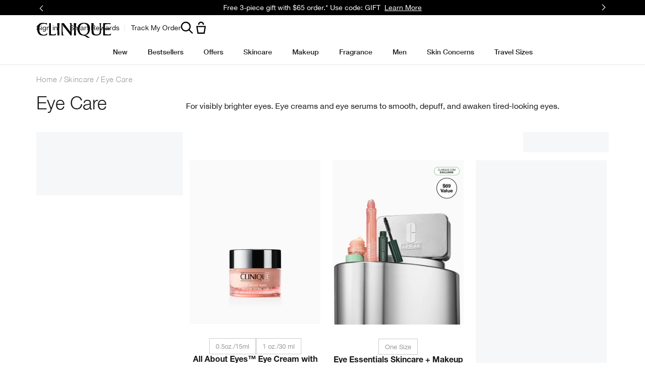

--- FILE ---
content_type: text/html; charset=utf-8
request_url: https://www.clinique.com/en-us/products/1683/skincare/eye-care
body_size: 115674
content:
<!DOCTYPE html><html class="no-js" lang="en-US" dir="ltr"><head><meta http-equiv="X-UA-Compatible" content="IE=edge,chrome=1"><link rel="alternate" hreflang="el-gr" href="https://www.clinique.gr/products/1683" /><link rel="alternate" hreflang="en-au" href="https://www.clinique.com.au/products/1683/skin-care/eye-care" /><link rel="alternate" hreflang="en-ca" href="https://www.clinique.ca/products/1683/skincare/eye-care" /><link rel="alternate" hreflang="en-gb" href="https://www.clinique.co.uk/products/1683/skin-care/eye-lip-care" /><link rel="alternate" hreflang="en-hk" href="https://www.clinique.com.hk/en-hk/products/1683/skin-care/eye-lip-care" /><link rel="alternate" hreflang="en-nz" href="https://www.clinique.co.nz/products/1683/skin-care/eye-lip-care" /><link rel="alternate" hreflang="es-cl" href="https://www.clinique.cl/products/1683/skin-care/eye-lip-care" /><link rel="alternate" hreflang="es-mx" href="https://www.clinique.com.mx/products/1683/cuidado-de-la-piel/cuidado-de-ojos-y-labios" /><link rel="alternate" hreflang="he-il" href="https://www.clinique.co.il/products/1683" /><link rel="alternate" hreflang="ja-jp" href="https://www.clinique.jp/products/1683/skincare/eyecare" /><link rel="alternate" hreflang="ko-kr" href="https://www.cliniquekorea.co.kr/products/1683/skincare/eye-care" /><link rel="alternate" hreflang="pt-br" href="https://www.clinique.com.br/products/1683/skincare/cuidados-para-olhos" /><link rel="alternate" hreflang="tr-tr" href="https://www.clinique.com.tr/products/1683/cilt-bakimi/goz-dudak-bakimi" /><link rel="alternate" hreflang="zh-cn" href="https://www.clinique.com.cn/products/1683" /><link rel="alternate" hreflang="zh-hk" href="https://www.clinique.com.hk/products/1683/skin-care/eye-care" /><link rel="alternate" hreflang="zh-tw" href="https://www.clinique.com.tw/products/1683/skin-care/eye-care" /><meta charset="utf-8" /><link rel="preload" as="script" href="https://www.clinique.com/resources/ce4159b07078f85d55cd85df9e7ae59e09fe217ba0600"/><link rel="preload" fetchpriority="high" as="image" imagesrcset="/media/export/cms/products/600x750/cl_sku_61EP01_600x750_0.png" /><link rel="preconnect" href="https://js.sentry-cdn.com" crossorigin="anonymous" /><link href="/_fonts/clinique/HelveticaNeue/HelveticaNeue-Light.woff2" rel="preload" as="font" crossorigin="anonymous" fetchpriority="high" /><link href="/_fonts/clinique/HelveticaNeue/HelveticaNeue-Regular.woff2" rel="preload" as="font" crossorigin="anonymous" fetchpriority="high" /><link href="/_fonts/clinique/HelveticaNeue/HelveticaNeue-Bold.woff2" rel="preload" as="font" crossorigin="anonymous" fetchpriority="high" /><link rel="alternate" media="handheld" href="https://m.clinique.com/products/1683/skincare/eye-care" /><link rel="alternate" media="only screen and (max-width: 640px)" href="https://m.clinique.com/products/1683/skincare/eye-care" /><script type="text/javascript" src="https://www.clinique.com/resources/ce4159b07078f85d55cd85df9e7ae59e09fe217ba0600"  ></script><script type="application/ld+json">{"@context":"https://schema.org","@graph":[{"@type":["FAQPage"],"@id":"https://www.clinique.com/products/1683/skincare/eye-care#faq","url":"https://www.clinique.com/products/1683/skincare/eye-care","name":"Eye Care | Eye Creams, Serums & Treatments | [current-domain:name]","datePublished":"2020-09-08T12:31:49-04:00","dateModified":"2025-05-21T11:34:31-04:00","description":"Shop and read customer reviews for Clinique eye products. Find solutions for undereye circles, puffiness, lines & wrinkles, and firming.  ","mainEntity":[{"@id":"https://www.clinique.com/products/1683/skincare/eye-care#question-1"},{"@id":"https://www.clinique.com/products/1683/skincare/eye-care#question-2"},{"@id":"https://www.clinique.com/products/1683/skincare/eye-care#question-3"},{"@id":"https://www.clinique.com/products/1683/skincare/eye-care#question-4"},{"@id":"https://www.clinique.com/products/1683/skincare/eye-care#question-5"}],"inLanguage":"en-US"},{"@type":"Question","@id":"https://www.clinique.com/products/1683/skincare/eye-care#question-1","position":1,"name":"What causes dark circles under the eyes?","acceptedAnswer":{"@type":"Answer","text":"<p>There are a number of causes for dark circles under the eyes, including exposure to environmental stressors, fatigue, and age (skin may also get thinner as you get older, which could be making dark circles more visible). Irritation can be a culprit, too. Rubbing your eye can irritate the eye-area skin. Heredity also might be destiny. If dark circles run in your family, you might be more likely to get them. If you have dark circles, try <a href=\"/product/1683/22695/skincare/eye-care/even-better-eyestm-dark-circle-corrector\">Even Better Eyes™ Dark Circle Corrector</a>. This refreshing eye-area treatment instantly brightens. <a href=\"/product/1683/4769/skincare/eye-care/all-about-eyestm\">All About Eyes™</a> and <a href=\"/product/1683/15601/skincare/eye-care/all-about-eyes-rich\">All About Eyes™ Rich</a> also help brighten and visibly de-puff. </p>","inLanguage":"en-US"},"inLanguage":"en-US"},{"@type":"Question","@id":"https://www.clinique.com/products/1683/skincare/eye-care#question-2","position":2,"name":"Do eye serums really work? What about eye creams?","acceptedAnswer":{"@type":"Answer","text":"<p>The skin around your eyes is different from skin on other areas of your face, and is delicate and susceptible to damage. It’s one of the first places to show visible signs of aging. A consistent skincare routine can help fight the look of aging and keep skin looking younger, longer.\n<br><br>\n<strong>Clinique’s brilliant wrinkle-fighter</strong> <a href=\"/product/1683/94055/skincare/eye-care/new-clinique-smart-clinical-repairtm-wrinkle-correcting-eye-cream\">Clinique Smart Clinical Repair™ Wrinkle Correcting Eye Cream</a> helps strengthen your dermal support structure for smoother, younger-looking skin.\n<br><br>\nIf you prefer a serum formula, <a href=\"/product/4034/87057/skincare/serum/clinique-smart-clinical-repairtm-wrinkle-correcting-serum\">Clinique Smart™ Custom-Repair Eye Treatment</a> visibly brightens, plumps and helps improve the look of crow’s feet. Bestseller <a href=\"/product/1683/4769/skincare/eye-care/all-about-eyestm\">All About Eyes™</a> is a light cream-gel that helps brighten and reduces the look of puffiness.</p>","inLanguage":"en-US"},"inLanguage":"en-US"},{"@type":"Question","@id":"https://www.clinique.com/products/1683/skincare/eye-care#question-3","position":3,"name":"How to get rid of undereye wrinkles.","acceptedAnswer":{"@type":"Answer","text":"<p><a href=\"/product/1683/94055/skincare/eye-care/new-clinique-smart-clinical-repairtm-wrinkle-correcting-eye-cream\">Clinique Smart Clinical Repair™ Wrinkle Correcting Eye Cream</a> helps visibly smooth lines and wrinkles and strengthen skin from multiple angles: boosts skin’s natural collagen, helps support skin’s natural structure, and strengthens skin’s moisture barrier. It reduces the appearance of lines and wrinkles caused by your face's daily micro-movements. Use it twice a day, morning and night.</p>","inLanguage":"en-US"},"inLanguage":"en-US"},{"@type":"Question","@id":"https://www.clinique.com/products/1683/skincare/eye-care#question-4","position":4,"name":"How to apply eye cream.","acceptedAnswer":{"@type":"Answer","text":"<p>Undereye creams and serums may be applied morning and night after your cleansing routine. Whether your favorite texture is a cream-gel formula like <a href=\"/product/1683/4769/skincare/eye-care/all-about-eyestm\">All About Eyes™</a> or a rich cream like <a href=\"/product/1683/15601/skincare/eye-care/all-about-eyes-rich\">All About Eyes™ Rich</a>, the application technique is the same. Use your ring finger to apply it (it has the lightest touch) so you won't irritate the sensitive skin around your eyes. Gently pat your eye cream around your eye area.</p>","inLanguage":"en-US"},"inLanguage":"en-US"},{"@type":"Question","@id":"https://www.clinique.com/products/1683/skincare/eye-care#question-5","position":5,"name":"What causes puffy eyes?","acceptedAnswer":{"@type":"Answer","text":"<p>Puffiness under eyes can be caused by lack of sleep, environmental stressors, diet, or allergies. If you wake up with puffy eyes, try our <a href=\"/thewink/3-steps-to-de-puff-your-eyes\">3 steps to visibly de-puff your eyes</a>. First, roll-on <a href=\"/product/1667/9423/skincare/all-about-eyestm-serum-de-puffing-eye-massage\">All About Eyes™ Serum De-Puffing Eye Massage</a> to instantly cool and refresh on contact. Next, use <a href=\"/product/1596/5011/makeup/concealers/airbrush-concealer\">Airbrush Concealer</a>. It helps brighten shadows with light-diffusing optics. To give eyes extra oomph, finish the look with a volumizing mascara like <a href=\"/product/1606/5416/makeup/mascara/high-impact-mascara\">High Impact™ Mascara</a>.</p>","inLanguage":"en-US"},"inLanguage":"en-US"}]}</script><link rel="shortcut icon" href="/sites/clinique/themes/cl_base/favicon.ico" /><link rel="preconnect" href="https://ncsa.sdapi.io" crossorigin="" /><script type="application/json" id="page_data">{"analytics-datalayer":{"product_impression_base_id":[9287,26651,5416],"product_impression_id":["PROD9287","PROD26651","PROD5416"],"product_impression_url":["\/product\/1693\/9287\/skincare\/uneven-skin-tone\/even-better-clinical-dark-spot-corrector","\/product\/1687\/26651\/skincare\/moisturizers\/dramatically-different-moisturizing-lotiontm","\/product\/1606\/5416\/makeup\/mascara\/high-impact-mascara"],"product_impression_category":["CAT1693","CAT1687","CAT1606"],"product_impression_name":["Even Better Clinical\u0026trade; Dark Spot Corrector","Dramatically Different Moisturizing Lotion+\u2122","High Impact\u0026trade; Mascara"],"datalayer_events":[],"product_impression_short_desc":["Skin-brightening serum helps improve the appearance of dark spots.","Clinique\u0027s bestselling face moisturizer. Dermatologist-developed formula helps strengthen skin\u0027s moisture barrier. ","Lusher, plusher, bolder lashes for the most dramatic look."],"product_impression_price":["34","27"],"product_impression_sku_large_image_url":["\/media\/export\/cms\/products\/402x464\/clq_7T5R01_402x464.png","\/media\/export\/cms\/products\/402x464\/clq_68A001_402x464.png"],"product_impression_size":["4.2oz \/ 125ml",".28 oz. \/ 8 g"],"product_impression_shade":[null,"Black"],"product_impression_product_code":["7T5R01","68A001"],"product_impression_sku":["SKU49584","SKU12573"],"product_impression_was_price":["",""],"active_checkout_panel":null,"page_type":"category"},"product-input-type":{"products":[{"DESCRIPTION":"Dermatologist-developed lotion is Clinique\u2019s #1 face moisturizer. Silky, fast-absorbing moisturizing lotion with pure urea and pure glycerin rapidly strengthens the skin barrier. \u003Cbr\u003E\u003Cbr\u003E Dermatologist tested. Allergy tested. 100% fragrance free. \u003Cbr\u003E\u003Cbr\u003E\u003Csmall\u003E\u003Ci\u003EPlease note that the 15ml - Travel Size is excluded from discounts.\u003C\/i\u003E\u003C\/small\u003E","MISC_FLAG":30,"ABOUT_INGREDIENT":"Pure urea, Pure glycerin, Pro-lipids","ATTRIBUTE_COVERAGE_2":null,"FAMILY_CODE":"Z4A701","RATING_RANGE":null,"IMAGE_THUMBNAIL":"\/media\/export\/cms\/products\/117x135\/clq_7T5R01_117x135.png","BENEFIT_STATEMENT":"8-hour hydration, strengthens skin. ","GIFTSET_COMPONENTS":null,"EFFICACY_MSG":null,"worksWith":["PROD8279","PROD15502","PROD4772","PROD79628"],"shaded":0,"PROD_CAT_DISPLAY_ORDER":29,"FORMULA":null,"WHAT_IT_DOES":"\u003Cb\u003E8-Hour Hydration\u003C\/b\u003E\u003Cbr\u003E\u003Cli\u003EOur daily moisturizer for face delivers 8-hour hydration + soothing moisture for skin in need of comfort.\u003C\/li\u003E\u003Cli\u003EHydrates to soften, smooth, and improve.\u003C\/li\u003E\u003Cli\u003EReplenishes skin\u2019s oil-water balance for healthy skin.\u003C\/li\u003E\u003Cbr\u003E\u003Cb\u003ESkin-Strengthening Formula\u003C\/b\u003E\u003Cbr\u003E\u003Cli\u003EHelps strengthen skin\u2019s own moisture barrier so more moisture stays in.\u003C\/li\u003E\u003Cbr\u003E\u003Cb\u003EFormula\u003C\/b\u003E\u003Cbr\u003E\u003Cli\u003ESilky lotion slips on easily, absorbs quickly.\u003C\/li\u003E\u003Cbr\u003E\u003Cb\u003ESuitable for Post-Procedure Skin\u003C\/b\u003E\u003Cbr\u003E\u003Cli\u003ESuitable to use as soon as one day post a non-ablative laser procedure.* \u003C\/li\u003E\u003Csmall\u003E*Shown to be safe for use following a non-ablative laser treatment in a 14-day clinical usage test.\u003C\/small\u003E","SMALL_IMAGE":"\/media\/export\/cms\/products\/74x85\/clq_7T5R01_74x85.png","RATING_IMAGE":"\/images\/products\/stars\/rating-4.4.png","KEY_INGREDIENT":"\u003Cb\u003EPure urea\u003C\/b\u003E\u003Cbr\u003EUrea is a humectant that occurs naturally in skin. It helps pull in water and bind moisture to skin to help keep it hydrated and balanced.\u003Cbr\u003E \u003Cbr\u003E\u003Cb\u003EPure glycerin\u003C\/b\u003E\u003Cbr\u003EThis powerful humectant supports your skin\u2019s natural moisture barrier by attracting moisture from the air and retaining water in skin to help keep skin hydrated.\u003Cbr\u003E \u003Cbr\u003E\u003Cb\u003EPro-lipids\u003C\/b\u003E\u003Cbr\u003E3 pro-lipids help support skin\u2019s natural barrier. \u003Cbr\u003E\u003Cbr\u003E\u003Cb\u003EFormula Facts\u003C\/b\u003E\u003Cbr\u003E\u003Cb\u003EClinical Expertise\u003C\/b\u003E\u003Cbr\u003E\u003Cli\u003EDermatologist developed\u003C\/li\u003E\u003Cli\u003EDermatologist tested\u003C\/li\u003E\u003Cli\u003EAllergy tested\u003C\/li\u003E\u003Cli\u003EFragrance free\u003C\/li\u003E\u003Cbr\u003E\u003Cb\u003EGreat to Know\u003C\/b\u003E\u003Cbr\u003E\u003Cli\u003ENon-acnegenic\u003C\/li\u003E\u003Cli\u003ESuitable for post-procedure skin as soon as 1 day post non-ablative laser procedure*\u003C\/li\u003E\u003Csmall\u003E*Shown to be safe for use following a non-ablative laser treatment in a 14-day clinical usage test.\u003C\/small\u003E\u003Cbr\u003E\u003Cbr\u003E\u003Cb\u003EFree Of \u003C\/b\u003E\u003Cbr\u003E\u003Cli\u003EFragrance\u003C\/li\u003E\u003Cli\u003EParabens\u003C\/li\u003E\u003Cli\u003EPhthalates\u003C\/li\u003E\u003Cli\u003EDrying alcohol\u003C\/li\u003E\u003Cli\u003ESodium lauryl sulfate\u003C\/li\u003E\u003Cli\u003ESodium laureth sulfate\u003C\/li\u003E","IMAGE_5UP":"\/media\/export\/cms\/products\/181x209\/clq_7T5R01_181x209.png","sized":1,"FINISH":null,"PROD_CAT_IMAGE_NAME":"7T5R01","COVERAGE":null,"IMAGE_P":["\/media\/export\/cms\/products\/1200x1500\/cl_prod_26651_1200x1500_0.png","\/media\/export\/cms\/products\/1200x1500\/cl_prod_26651_1200x1500_1.png","\/media\/export\/cms\/products\/1200x1500\/cl_prod_26651_1200x1500_2.png","\/media\/export\/cms\/products\/1200x1500\/cl_prod_26651_1200x1500_3.png","\/media\/export\/cms\/products\/1200x1500\/cl_prod_26651_1200x1500_4.png","\/media\/export\/cms\/products\/1200x1500\/cl_prod_26651_1200x1500_5.png","\/media\/export\/cms\/products\/1200x1500\/cl_prod_26651_1200x1500_6.png","\/media\/export\/cms\/products\/1200x1500\/cl_prod_26651_1200x1500_7.png"],"FORMULA_2":null,"PRODUCT_ID":"PROD26651","SKIN_GOAL_1":null,"THUMBNAIL_IMAGE":"\/media\/export\/cms\/products\/117x135\/clq_7T5R01_117x135.png","RECOMMENDED_COUNT":null,"skus":[{"MISC_FLAG":0,"isOrderable":1,"IMAGE_SIZE":null,"SKU_BASE_ID":58525,"PRODUCT_SIZE":".5oz \/ 15ml - Travel Size","formattedPrice":"US$7.00","formattedUnitPrice":"","FF_HEX_VALUE":"EAE8FD","REPLENISHMENT_MSG":null,"PRICE2":null,"RELEASE_DATE":null,"SKU_ID":"SKU58525","formattedPrice2":"US$7.00","ATTRIBUTE_COLOR_FAMILY_2":null,"FINISH_2":null,"HEX_VALUE_STRING":"","DISPLAY_ORDER":0,"SMOOSH_PATH_STRING":null,"WWW_PCODE":[],"DEFAULT_SKU":0,"FINISH":null,"REFILLABLE":1,"LARGE_IMAGE":"\/media\/export\/cms\/products\/402x464\/clq_Z87101_402x464.png","IMAGE_P":["\/media\/export\/cms\/products\/1200x1500\/cl_sku_Z87101_1200x1500_0.png"],"SMOOSH_DESIGN":null,"PRICE":7,"SHADENAME":null,"PRODUCT_ID":"PROD26651","PRODUCT_CODE":"Z87101","UNDERTONE":null,"IMAGE_M_V3":["\/media\/export\/cms\/products\/600x750\/cl_sku_Z87101_600x750_0.png","\/media\/export\/cms\/products\/600x750\/cl_sku_Z87101_600x750_1.png"],"formattedCartridgePrice":"US$7.00","SKIN_TONE_REFINEMENT_2":null,"STRENGTH":null,"isPreOrder":0,"SHADE_DESCRIPTION":null,"INVENTORY_STATUS":1,"DISPLAY_STATUS":7,"SKIN_TYPE_TEXT":"0b1100","HEX_VALUE_STRING_ARRAY":[""]},{"MISC_FLAG":0,"isOrderable":1,"IMAGE_SIZE":"Tube","SKU_BASE_ID":49589,"PRODUCT_SIZE":"1.7oz \/ 50ml","formattedPrice":"US$17.00","formattedUnitPrice":"","FF_HEX_VALUE":"FF7F6E","REPLENISHMENT_MSG":"Recommended Auto-Ship cycle: 6 weeks  Learn more \u003E","PRICE2":null,"RELEASE_DATE":null,"SKU_ID":"SKU49589","formattedPrice2":"US$17.00","ATTRIBUTE_COLOR_FAMILY_2":null,"FINISH_2":null,"HEX_VALUE_STRING":"","DISPLAY_ORDER":1,"SMOOSH_PATH_STRING":null,"WWW_PCODE":[],"DEFAULT_SKU":0,"FINISH":null,"REFILLABLE":1,"LARGE_IMAGE":"\/media\/export\/cms\/products\/402x464\/clq_7T5X01_402x464.png","IMAGE_P":["\/media\/export\/cms\/products\/1200x1500\/cl_sku_7T5X01_1200x1500_0.png"],"SMOOSH_DESIGN":null,"PRICE":17,"SHADENAME":null,"PRODUCT_ID":"PROD26651","PRODUCT_CODE":"7T5X01","UNDERTONE":null,"IMAGE_M_V3":["\/media\/export\/cms\/products\/600x750\/cl_sku_7T5X01_600x750_0.png"],"formattedCartridgePrice":"US$17.00","SKIN_TONE_REFINEMENT_2":null,"STRENGTH":null,"isPreOrder":0,"SHADE_DESCRIPTION":null,"INVENTORY_STATUS":1,"DISPLAY_STATUS":7,"SKIN_TYPE_TEXT":"0b1100","HEX_VALUE_STRING_ARRAY":[""]},{"MISC_FLAG":0,"isOrderable":1,"IMAGE_SIZE":"DDML","SKU_BASE_ID":49584,"PRODUCT_SIZE":"4.2oz \/ 125ml","formattedPrice":"US$34.00","formattedUnitPrice":"","FF_HEX_VALUE":"89EFD9","REPLENISHMENT_MSG":"Recommended Auto-Ship cycle: 12 weeks  Learn more \u003E","PRICE2":null,"RELEASE_DATE":null,"SKU_ID":"SKU49584","formattedPrice2":"US$34.00","ATTRIBUTE_COLOR_FAMILY_2":null,"FINISH_2":null,"HEX_VALUE_STRING":"","DISPLAY_ORDER":2,"SMOOSH_PATH_STRING":null,"WWW_PCODE":[],"DEFAULT_SKU":1,"FINISH":null,"REFILLABLE":1,"LARGE_IMAGE":"\/media\/export\/cms\/products\/402x464\/clq_7T5R01_402x464.png","IMAGE_P":["\/media\/export\/cms\/products\/1200x1500\/cl_sku_7T5R01_1200x1500_0.png"],"SMOOSH_DESIGN":null,"PRICE":34,"SHADENAME":null,"PRODUCT_ID":"PROD26651","PRODUCT_CODE":"7T5R01","UNDERTONE":null,"IMAGE_M_V3":["\/media\/export\/cms\/products\/600x750\/cl_sku_7T5R01_600x750_0.png","\/media\/export\/cms\/products\/600x750\/cl_sku_7T5R01_600x750_1.png"],"formattedCartridgePrice":"US$34.00","SKIN_TONE_REFINEMENT_2":null,"STRENGTH":null,"isPreOrder":0,"SHADE_DESCRIPTION":null,"INVENTORY_STATUS":1,"DISPLAY_STATUS":7,"SKIN_TYPE_TEXT":"0b1100","HEX_VALUE_STRING_ARRAY":[""]},{"MISC_FLAG":0,"isOrderable":1,"IMAGE_SIZE":null,"SKU_BASE_ID":53707,"PRODUCT_SIZE":"6.7oz \/ 200ml","formattedPrice":"US$49.00","formattedUnitPrice":"","FF_HEX_VALUE":"FEC6D3","REPLENISHMENT_MSG":"Never run low on your favourites. Sign up for Auto-Ship. Learn more \u003E","PRICE2":null,"RELEASE_DATE":null,"SKU_ID":"SKU53707","formattedPrice2":"US$49.00","ATTRIBUTE_COLOR_FAMILY_2":null,"FINISH_2":null,"HEX_VALUE_STRING":"","DISPLAY_ORDER":3,"SMOOSH_PATH_STRING":null,"WWW_PCODE":[],"DEFAULT_SKU":0,"FINISH":null,"REFILLABLE":1,"LARGE_IMAGE":"\/media\/export\/cms\/products\/402x464\/clq_Z4A701_402x464.png","IMAGE_P":["\/media\/export\/cms\/products\/1200x1500\/cl_sku_Z4A701_1200x1500_0.png"],"SMOOSH_DESIGN":null,"PRICE":49,"SHADENAME":null,"PRODUCT_ID":"PROD26651","PRODUCT_CODE":"Z4A701","UNDERTONE":null,"IMAGE_M_V3":["\/media\/export\/cms\/products\/600x750\/cl_sku_Z4A701_600x750_0.png"],"formattedCartridgePrice":"US$49.00","SKIN_TONE_REFINEMENT_2":null,"STRENGTH":null,"isPreOrder":0,"SHADE_DESCRIPTION":null,"INVENTORY_STATUS":1,"DISPLAY_STATUS":7,"SKIN_TYPE_TEXT":"0b1100","HEX_VALUE_STRING_ARRAY":[""]}],"FINISH_CHECKBOXES":null,"SKIN_CONCERN_1":"Dehydration, dry skin","PROD_RGN_NAME":"Dramatically Different Moisturizing Lotion+\u2122","RECOMMENDED_PERCENT":0,"isDisplayable":4,"priceRange":"US$7.00 - US$49.00","SKIN_CONCERN_2":null,"TOTAL_REVIEW_COUNT":10291,"AVERAGE_RATING":4.4,"IMAGE_TRAY":"\/media\/export\/cms\/products\/74x85\/clq_7T5R01_74x85.png","ATTRIBUTE_BENEFIT":null,"ONLY_RATINGS_COUNT":null,"PRODUCT_USAGE":"\u003Cli\u003ESpread all over face\/throat twice daily, or where needed.\u003C\/li\u003E\u003Cli\u003EFor best results, use after Facial Soap and Clarifying Lotion.\u003C\/li\u003E","TIME_OF_USE_CHECKBOXES":["both_time"],"url":"\/product\/1687\/26651\/skincare\/moisturizers\/dramatically-different-moisturizing-lotiontm","SKIN_CONCERN_CHECKBOXES":["dry_concern","sensitive_concern"],"PARENT_CAT_ID":"CAT1687","WHO_IT_IS_FOR":"Very Dry to Dry, Dry Combination ","SKIN_CONCERN":["Dehydration, dry skin"],"ATTRIBUTE_COVERAGE":null,"MISC_FLAG_TEXT":"Dermatologist Recommended","IMAGE_3UP":"\/media\/export\/cms\/products\/302x349\/clq_7T5R01_302x349.png","DEFAULT_CAT_ID":"CAT1687","FORM_CHECKBOXES":["lotion_form"],"LARGE_IMAGE":"\/media\/export\/cms\/products\/402x464\/clq_7T5R01_402x464.png","SKINTYPE_DESC":"I, II","SUB_LINE":null,"COVERAGE_OPTIONS_CHECKBOXES":null,"WWW_PCODE_4":"KPR801","SHORT_DESC":"Clinique\u0027s bestselling face moisturizer. Dermatologist-developed formula helps strengthen skin\u0027s moisture barrier. ","WHAT_IT_IS":null,"SKIN_CONCERN_3":null,"IMAGE_STICKY":"\/media\/export\/cms\/products\/37x43\/clq_7T5R01_37x43.png","PROD_RGN_SUBHEADING":null,"SKIN_GOAL_2":null,"DISPLAY_STATUS":7,"isMultiSmoosh":0,"defaultSku":{"MISC_FLAG":0,"isOrderable":1,"IMAGE_SIZE":"DDML","SKU_BASE_ID":49584,"PRODUCT_SIZE":"4.2oz \/ 125ml","formattedPrice":"US$34.00","formattedUnitPrice":"","FF_HEX_VALUE":"89EFD9","REPLENISHMENT_MSG":"Recommended Auto-Ship cycle: 12 weeks  Learn more \u003E","PRICE2":null,"RELEASE_DATE":null,"SKU_ID":"SKU49584","formattedPrice2":"US$34.00","ATTRIBUTE_COLOR_FAMILY_2":null,"FINISH_2":null,"HEX_VALUE_STRING":"","DISPLAY_ORDER":2,"SMOOSH_PATH_STRING":null,"WWW_PCODE":[],"DEFAULT_SKU":1,"FINISH":null,"REFILLABLE":1,"LARGE_IMAGE":"\/media\/export\/cms\/products\/402x464\/clq_7T5R01_402x464.png","IMAGE_P":["\/media\/export\/cms\/products\/1200x1500\/cl_sku_7T5R01_1200x1500_0.png"],"SMOOSH_DESIGN":null,"PRICE":34,"SHADENAME":null,"PRODUCT_ID":"PROD26651","PRODUCT_CODE":"7T5R01","UNDERTONE":null,"IMAGE_M_V3":["\/media\/export\/cms\/products\/600x750\/cl_sku_7T5R01_600x750_0.png","\/media\/export\/cms\/products\/600x750\/cl_sku_7T5R01_600x750_1.png"],"formattedCartridgePrice":"US$34.00","SKIN_TONE_REFINEMENT_2":null,"STRENGTH":null,"isPreOrder":0,"SHADE_DESCRIPTION":null,"INVENTORY_STATUS":1,"DISPLAY_STATUS":7,"SKIN_TYPE_TEXT":"0b1100","HEX_VALUE_STRING_ARRAY":[""]}},{"DESCRIPTION":"The #1 Mascara from a Dermatologist Brand in the U.S.* Kicks up the volume and length of each and every lash.\u003Cbr\u003E\u003Cbr\u003EOphthalmologist tested. Safe for sensitive eyes and contact lens wearers. Allergy tested. 100% fragrance free. \u003Cbr\u003E\u003Csmall\u003E*Circana \/ U.S. Prestige Beauty Total Department\/Specialty, Makeup Product Sales, Derm Brand attribute, 12 months ending December 2023.Dermatologist Brand is defined as a brand that has identified itself as (i) founded or developed by a dermatologist and\/or (ii) is dermatologist recommended.\u003C\/small\u003E","MISC_FLAG":0,"ABOUT_INGREDIENT":null,"ATTRIBUTE_COVERAGE_2":null,"FAMILY_CODE":"V20Q03","RATING_RANGE":null,"IMAGE_THUMBNAIL":"\/media\/export\/cms\/products\/117x135\/clq_68A0_117x135.png","BENEFIT_STATEMENT":"Buildable volume + length.","GIFTSET_COMPONENTS":null,"EFFICACY_MSG":null,"worksWith":["PROD4770","PROD6424","PROD80532","PROD83690"],"shaded":1,"PROD_CAT_DISPLAY_ORDER":2,"FORMULA":null,"WHAT_IT_DOES":"\u003Cb\u003EA Classic for a Reason\u003C\/b\u003E\u003Cbr\u003E\u003Cli\u003EHigh Impact\u2122 Mascara is your go-to for buildable volume and natural lashes dialed up a notch. \u003C\/li\u003E\u003Cli\u003EKicks up the volume and length of each and every lash\u2014and resists clumping.\u003C\/li\u003E\u003Cbr\u003E\u003Cb\u003EDramatic Range \u003C\/b\u003E\u003Cbr\u003E\u003Cli\u003ERich black pigments give lashes intense color, adding to the drama.\u003C\/li\u003E\u003Cli\u003ECreate the look you want with this lengthening and volumizing mascara, from your-lashes-but-better to lush, bold drama. \u003C\/li\u003E\u003Cbr\u003E\u003Cb\u003EBrush\u003C\/b\u003E\u003Cbr\u003E\u003Cli\u003EThe soft fiber brush was designed to comb and define every lash. \u003C\/li\u003E\u003Cbr\u003E\u003Cb\u003EFormula Facts\u003C\/b\u003E\u003Cbr\u003E\u003Cb\u003EThe Clinique \u003Ca href=\u0022\/eye-safety\u0022\u003EEye Safety Promise\u003C\/a\u003E\u003C\/b\u003E\u003Cbr\u003E\u003Cli\u003EOphthalmologist tested\u003C\/li\u003E\u003Cli\u003ESafe for sensitive eyes\u003C\/li\u003E\u003Cli\u003ESafe for contact lens wearers\u003C\/li\u003E\u003Cbr\u003E\u003Cb\u003EThis Product is Also\u003C\/b\u003E\u003Cbr\u003E\u003Cli\u003EAllergy tested\u003C\/li\u003E\u003Cli\u003EFragrance free\u003C\/li\u003E\u003Cbr\u003E\u003Cb\u003EGreat to Know\u003C\/b\u003E\u003Cbr\u003E\u003Cli\u003EResists clumping\u003C\/li\u003E\u003Cbr\u003E\u003Cb\u003EFree Of\u003C\/b\u003E\u003Cbr\u003E\u003Cli\u003EFragrance\u003C\/li\u003E\u003Cli\u003EParabens \u003C\/li\u003E\u003Cli\u003EPhthalates\u003C\/li\u003E\u003Cli\u003EOil\u003C\/li\u003E","SMALL_IMAGE":"\/media\/export\/cms\/products\/74x85\/clq_68A0_74x85.png","RATING_IMAGE":"\/images\/products\/stars\/rating-4.6.png","KEY_INGREDIENT":null,"IMAGE_5UP":"\/media\/export\/cms\/products\/181x209\/clq_68A0_181x209.png","sized":0,"FINISH":null,"PROD_CAT_IMAGE_NAME":"68A0","COVERAGE":null,"IMAGE_P":null,"FORMULA_2":null,"PRODUCT_ID":"PROD5416","SKIN_GOAL_1":null,"THUMBNAIL_IMAGE":"\/media\/export\/cms\/products\/117x135\/clq_68A0_117x135.png","RECOMMENDED_COUNT":null,"skus":[{"MISC_FLAG":0,"isOrderable":1,"IMAGE_SIZE":null,"SKU_BASE_ID":12573,"PRODUCT_SIZE":".28 oz. \/ 8 g","formattedPrice":"US$27.00","formattedUnitPrice":"","FF_HEX_VALUE":"FAFEC1","REPLENISHMENT_MSG":"Never run low on your favourites. Sign up for Auto-Ship. Learn more \u003E","PRICE2":null,"RELEASE_DATE":null,"SKU_ID":"SKU12573","formattedPrice2":"US$27.00","ATTRIBUTE_COLOR_FAMILY_2":null,"FINISH_2":null,"HEX_VALUE_STRING":"#0e0d0d","DISPLAY_ORDER":0,"SMOOSH_PATH_STRING":"\/images\/swatches\/47_ns_ng.png","WWW_PCODE":[],"DEFAULT_SKU":1,"FINISH":null,"REFILLABLE":1,"LARGE_IMAGE":"\/media\/export\/cms\/products\/402x464\/clq_68A001_402x464.png","IMAGE_P":["\/media\/export\/cms\/products\/1200x1500\/cl_sku_68A001_1200x1500_0.png","\/media\/export\/cms\/products\/1200x1500\/cl_sku_68A001_1200x1500_1.png","\/media\/export\/cms\/products\/1200x1500\/cl_sku_68A001_1200x1500_2.png","\/media\/export\/cms\/products\/1200x1500\/cl_sku_68A001_1200x1500_3.png","\/media\/export\/cms\/products\/1200x1500\/cl_sku_68A001_1200x1500_4.png","\/media\/export\/cms\/products\/1200x1500\/cl_sku_68A001_1200x1500_5.png","\/media\/export\/cms\/products\/1200x1500\/cl_sku_68A001_1200x1500_6.png","\/media\/export\/cms\/products\/1200x1500\/cl_sku_68A001_1200x1500_7.png","\/media\/export\/cms\/products\/1200x1500\/cl_sku_68A001_1200x1500_8.png","\/media\/export\/cms\/products\/1200x1500\/cl_sku_68A001_1200x1500_9.png","\/media\/export\/cms\/products\/1200x1500\/cl_sku_68A001_1200x1500_10.png"],"SMOOSH_DESIGN":"47::none::none","PRICE":27,"SHADENAME":"Black","PRODUCT_ID":"PROD5416","PRODUCT_CODE":"68A001","UNDERTONE":null,"IMAGE_M_V3":["\/media\/export\/cms\/products\/600x750\/cl_sku_68A001_600x750_0.png","\/media\/export\/cms\/products\/600x750\/cl_sku_68A001_600x750_1.png"],"formattedCartridgePrice":"US$27.00","SKIN_TONE_REFINEMENT_2":null,"STRENGTH":null,"isPreOrder":0,"SHADE_DESCRIPTION":null,"INVENTORY_STATUS":1,"DISPLAY_STATUS":7,"SKIN_TYPE_TEXT":"0b0000","HEX_VALUE_STRING_ARRAY":["#0e0d0d"]},{"MISC_FLAG":0,"isOrderable":1,"IMAGE_SIZE":null,"SKU_BASE_ID":12574,"PRODUCT_SIZE":".28 oz. \/ 8 g","formattedPrice":"US$27.00","formattedUnitPrice":"","FF_HEX_VALUE":"FF7F6E","REPLENISHMENT_MSG":"Never run low on your favorites. Sign up for Auto-Ship. Learn more \u003E","PRICE2":null,"RELEASE_DATE":null,"SKU_ID":"SKU12574","formattedPrice2":"US$27.00","ATTRIBUTE_COLOR_FAMILY_2":null,"FINISH_2":null,"HEX_VALUE_STRING":"#23120f","DISPLAY_ORDER":1,"SMOOSH_PATH_STRING":"\/images\/swatches\/47_ns_ng.png","WWW_PCODE":[],"DEFAULT_SKU":0,"FINISH":null,"REFILLABLE":1,"LARGE_IMAGE":"\/media\/export\/cms\/products\/402x464\/clq_68A002_402x464.png","IMAGE_P":["\/media\/export\/cms\/products\/1200x1500\/cl_sku_68A002_1200x1500_0.png","\/media\/export\/cms\/products\/1200x1500\/cl_sku_68A002_1200x1500_1.png","\/media\/export\/cms\/products\/1200x1500\/cl_sku_68A002_1200x1500_2.png","\/media\/export\/cms\/products\/1200x1500\/cl_sku_68A002_1200x1500_3.png","\/media\/export\/cms\/products\/1200x1500\/cl_sku_68A002_1200x1500_4.png","\/media\/export\/cms\/products\/1200x1500\/cl_sku_68A002_1200x1500_5.png","\/media\/export\/cms\/products\/1200x1500\/cl_sku_68A002_1200x1500_6.png","\/media\/export\/cms\/products\/1200x1500\/cl_sku_68A002_1200x1500_7.png","\/media\/export\/cms\/products\/1200x1500\/cl_sku_68A002_1200x1500_8.png","\/media\/export\/cms\/products\/1200x1500\/cl_sku_68A002_1200x1500_9.png"],"SMOOSH_DESIGN":"47::none::none","PRICE":27,"SHADENAME":"Black\/Brown","PRODUCT_ID":"PROD5416","PRODUCT_CODE":"68A002","UNDERTONE":null,"IMAGE_M_V3":["\/media\/export\/cms\/products\/600x750\/cl_sku_68A002_600x750_0.png","\/media\/export\/cms\/products\/600x750\/cl_sku_68A002_600x750_1.png"],"formattedCartridgePrice":"US$27.00","SKIN_TONE_REFINEMENT_2":null,"STRENGTH":null,"isPreOrder":0,"SHADE_DESCRIPTION":null,"INVENTORY_STATUS":1,"DISPLAY_STATUS":7,"SKIN_TYPE_TEXT":"0b0000","HEX_VALUE_STRING_ARRAY":["#23120f"]},{"MISC_FLAG":0,"isOrderable":0,"IMAGE_SIZE":null,"SKU_BASE_ID":184075,"PRODUCT_SIZE":".28 oz. \/ 8 g","formattedPrice":"US$27.00","formattedUnitPrice":"","FF_HEX_VALUE":"4c1d15","REPLENISHMENT_MSG":null,"PRICE2":null,"RELEASE_DATE":null,"SKU_ID":"SKU184075","formattedPrice2":"US$27.00","ATTRIBUTE_COLOR_FAMILY_2":null,"FINISH_2":null,"HEX_VALUE_STRING":"#4c1d15","DISPLAY_ORDER":2,"SMOOSH_PATH_STRING":"\/images\/swatches\/47_ns_ng.png","WWW_PCODE":[],"DEFAULT_SKU":1,"FINISH":null,"REFILLABLE":0,"LARGE_IMAGE":"\/media\/export\/cms\/products\/402x464\/clq_V20Q03_402x464.png","IMAGE_P":["\/media\/export\/cms\/products\/1200x1500\/cl_sku_V20Q03_1200x1500_0.png","\/media\/export\/cms\/products\/1200x1500\/cl_sku_V20Q03_1200x1500_1.png","\/media\/export\/cms\/products\/1200x1500\/cl_sku_V20Q03_1200x1500_2.png","\/media\/export\/cms\/products\/1200x1500\/cl_sku_V20Q03_1200x1500_3.png","\/media\/export\/cms\/products\/1200x1500\/cl_sku_V20Q03_1200x1500_4.png","\/media\/export\/cms\/products\/1200x1500\/cl_sku_V20Q03_1200x1500_5.png"],"SMOOSH_DESIGN":"47::none::none","PRICE":27,"SHADENAME":"Black Honey ","PRODUCT_ID":"PROD5416","PRODUCT_CODE":"V20Q03","UNDERTONE":null,"IMAGE_M_V3":["\/media\/export\/cms\/products\/600x750\/cl_sku_V20Q03_600x750_0.png","\/media\/export\/cms\/products\/600x750\/cl_sku_V20Q03_600x750_1.png"],"formattedCartridgePrice":"US$27.00","SKIN_TONE_REFINEMENT_2":null,"STRENGTH":null,"isPreOrder":0,"SHADE_DESCRIPTION":null,"INVENTORY_STATUS":7,"DISPLAY_STATUS":7,"SKIN_TYPE_TEXT":"0b0000","HEX_VALUE_STRING_ARRAY":["#4c1d15"]}],"FINISH_CHECKBOXES":null,"SKIN_CONCERN_1":null,"PROD_RGN_NAME":"High Impact\u0026trade; Mascara","RECOMMENDED_PERCENT":0,"isDisplayable":4,"priceRange":"US$27.00","SKIN_CONCERN_2":null,"TOTAL_REVIEW_COUNT":3566,"AVERAGE_RATING":4.6,"IMAGE_TRAY":"\/media\/export\/cms\/products\/74x85\/clq_68A0_74x85.png","ATTRIBUTE_BENEFIT":"Volumized","ONLY_RATINGS_COUNT":null,"PRODUCT_USAGE":"\u003Cli\u003EStart at lash roots, wiggling brush up to lash tips. Repeat to build.\u003C\/li\u003E\u003Cli\u003EFor lower lashes, hold wand vertically.\u003C\/li\u003E\u003Cli\u003EAvoid pumping the brush in the container\u2014this adds air that can dry out mascara.\u003C\/li\u003E\u003Cli\u003ETo prevent clumping, let mascara dry between coats.\u003C\/li\u003E\u003Cli\u003ERemove with your favorite Clinique eye \u003Ca href=\u0022\/products\/20011\/skin-care\/makeup-removers\u0022\u003E\u003Cu\u003Emakeup remover\u003C\/u\u003E\u003C\/a\u003E.\u003C\/li\u003E","TIME_OF_USE_CHECKBOXES":null,"url":"\/product\/1606\/5416\/makeup\/mascara\/high-impact-mascara","SKIN_CONCERN_CHECKBOXES":null,"PARENT_CAT_ID":"CAT1606","WHO_IT_IS_FOR":null,"SKIN_CONCERN":[],"ATTRIBUTE_COVERAGE":null,"MISC_FLAG_TEXT":"Bestseller","IMAGE_3UP":"\/media\/export\/cms\/products\/302x349\/clq_68A0_302x349.png","DEFAULT_CAT_ID":"CAT1606","FORM_CHECKBOXES":null,"LARGE_IMAGE":"\/media\/export\/cms\/products\/402x464\/clq_68A0_402x464.png","SKINTYPE_DESC":"","SUB_LINE":null,"COVERAGE_OPTIONS_CHECKBOXES":null,"WWW_PCODE_4":"KWW301","SHORT_DESC":"Lusher, plusher, bolder lashes for the most dramatic look.","WHAT_IT_IS":null,"SKIN_CONCERN_3":null,"IMAGE_STICKY":"\/media\/export\/cms\/products\/37x43\/clq_68A0_37x43.png","PROD_RGN_SUBHEADING":null,"SKIN_GOAL_2":null,"DISPLAY_STATUS":7,"isMultiSmoosh":0,"defaultSku":{"MISC_FLAG":0,"isOrderable":1,"IMAGE_SIZE":null,"SKU_BASE_ID":12573,"PRODUCT_SIZE":".28 oz. \/ 8 g","formattedPrice":"US$27.00","formattedUnitPrice":"","FF_HEX_VALUE":"FAFEC1","REPLENISHMENT_MSG":"Never run low on your favourites. Sign up for Auto-Ship. Learn more \u003E","PRICE2":null,"RELEASE_DATE":null,"SKU_ID":"SKU12573","formattedPrice2":"US$27.00","ATTRIBUTE_COLOR_FAMILY_2":null,"FINISH_2":null,"HEX_VALUE_STRING":"#0e0d0d","DISPLAY_ORDER":0,"SMOOSH_PATH_STRING":"\/images\/swatches\/47_ns_ng.png","WWW_PCODE":[],"DEFAULT_SKU":1,"FINISH":null,"REFILLABLE":1,"LARGE_IMAGE":"\/media\/export\/cms\/products\/402x464\/clq_68A001_402x464.png","IMAGE_P":["\/media\/export\/cms\/products\/1200x1500\/cl_sku_68A001_1200x1500_0.png","\/media\/export\/cms\/products\/1200x1500\/cl_sku_68A001_1200x1500_1.png","\/media\/export\/cms\/products\/1200x1500\/cl_sku_68A001_1200x1500_2.png","\/media\/export\/cms\/products\/1200x1500\/cl_sku_68A001_1200x1500_3.png","\/media\/export\/cms\/products\/1200x1500\/cl_sku_68A001_1200x1500_4.png","\/media\/export\/cms\/products\/1200x1500\/cl_sku_68A001_1200x1500_5.png","\/media\/export\/cms\/products\/1200x1500\/cl_sku_68A001_1200x1500_6.png","\/media\/export\/cms\/products\/1200x1500\/cl_sku_68A001_1200x1500_7.png","\/media\/export\/cms\/products\/1200x1500\/cl_sku_68A001_1200x1500_8.png","\/media\/export\/cms\/products\/1200x1500\/cl_sku_68A001_1200x1500_9.png","\/media\/export\/cms\/products\/1200x1500\/cl_sku_68A001_1200x1500_10.png"],"SMOOSH_DESIGN":"47::none::none","PRICE":27,"SHADENAME":"Black","PRODUCT_ID":"PROD5416","PRODUCT_CODE":"68A001","UNDERTONE":null,"IMAGE_M_V3":["\/media\/export\/cms\/products\/600x750\/cl_sku_68A001_600x750_0.png","\/media\/export\/cms\/products\/600x750\/cl_sku_68A001_600x750_1.png"],"formattedCartridgePrice":"US$27.00","SKIN_TONE_REFINEMENT_2":null,"STRENGTH":null,"isPreOrder":0,"SHADE_DESCRIPTION":null,"INVENTORY_STATUS":1,"DISPLAY_STATUS":7,"SKIN_TYPE_TEXT":"0b0000","HEX_VALUE_STRING_ARRAY":["#0e0d0d"]}}],"categories":[null,null,null]}}</script><link href="/sites/clinique/themes/cl_base/site.webmanifest" rel="manifest" /><meta name="viewport" content="width=device-width, initial-scale=1" /><meta name="msvalidate.01" content="F70C8C52EB5EA67002C696334C064EF5" /><meta name="google-site-verification" content="YzPVqUVaRMcaC6HPFHBwQNgbZ6rSNM-SQS7yHHDdtUE" /><link rel="preconnect" href="https://assets.sdcdn.io.com" /><script nomodule src="/sites/clinique/themes/cl_base/js/shared/theme_utilities_es5_polyfill.min.js"></script nomodule>
<meta name="description" content="Shop and read customer reviews for Clinique eye products. Find solutions for undereye circles, puffiness, lines &amp; wrinkles, and firming." />
<meta name="keywords" content="eye care, line smoothing, crease plumping, all about eyes, wrinkle, eye cream, great for lines, great for dry skin, de-puffing, de-aging, anti-aging" />
<link rel="canonical" href="https://www.clinique.com/products/1683/skincare/eye-care" />
<meta property="og:site_name" content="Clinique" />
<meta property="og:type" content="article" />
<meta property="og:url" content="https://www.clinique.com/current-page:url" />
<meta property="og:title" content="Eye Care | Eye Creams, Serums &amp; Treatments | Clinique" />
<meta property="og:description" content="Shop and read customer reviews for Clinique eye products. Find solutions for undereye circles, puffiness, lines &amp; wrinkles, and firming." />
<meta name="conductor" content="eye care, line smoothing, crease plumping, all about eyes, wrinkle, eye cream, great for lines, great for dry skin, de-puffing, de-aging, anti-aging" />
<title>Eye Care | Eye Creams, Serums & Treatments | Clinique</title>
<link rel="stylesheet" href="/sites/clinique/files/css/css_cfOMT6XIniXXja2kUbvROl_YTvTHblxAnbZLoM8dI3U2.css" media="screen" />
<link rel="stylesheet" href="/sites/clinique/files/css/css_CzWJ94Fb8G5ykSYcjhs81-6LR-kn06j9AUUsyX2nPbE2.css" media="screen" />
<link rel="stylesheet" href="/sites/clinique/files/css/css_xyYhbT_hvyIhfMt7epCld2WLbk7bwrkZhDraP5RKfI82.css" media="screen" />
<link rel="stylesheet" href="/sites/clinique/files/css/css_qftzPCDyfX8IpZxpCZ8YH1xLjRGWnYC0C3a2_EdwJdw2.css" media="screen" />
<style media="screen">article,aside,details,figcaption,figure,footer,header,hgroup,main,nav,section,summary{display:block}audio,canvas,video{display:inline-block}audio:not([controls]){display:none;height:0}[hidden]{display:none}html{font-family:CliniqueHelveticaNeueLight,Sans-Serif;-ms-text-size-adjust:100%;-webkit-text-size-adjust:100%}body{margin:0}a:active,a:hover{outline:0}h1{font-size:2em;margin-top:.75em;margin-bottom:.75em}abbr[title]{border-bottom:1px dotted}b,strong{font-family:CliniqueHelveticaNeueBold,Sans-Serif;font-weight:400}dfn{font-style:italic}hr{-webkit-box-sizing:content-box;-moz-box-sizing:content-box;box-sizing:content-box;height:0}mark{background:#ff0;color:#000}code,kbd,pre,samp{font-family:monospace,serif;font-size:1em}pre{white-space:pre-wrap}q{quotes:"“" "”" "‘" "’"}small{font-size:80%}sub,sup{font-size:75%;line-height:0;position:relative;vertical-align:baseline}sup{top:-.5em}sub{bottom:-.25em}img{border:0}svg:not(:root){overflow:hidden}figure{margin:0}fieldset{margin:0 2px;border-color:#c0c0c0;border-top-style:solid;border-top-width:.0625em;padding-top:.4625em;border-bottom-style:solid;border-bottom-width:.0625em;padding-bottom:.9125em;border-left-style:solid;border-left-width:.0625em;padding-left:.875em;border-right-style:solid;border-right-width:.0625em;padding-right:.875em}legend{border:0;padding:0}button,input,select,textarea{font-family:inherit;font-size:100%;margin:0}button,input{line-height:normal}button,select{text-transform:none}button,html input[type=button],input[type=reset],input[type=submit]{-webkit-appearance:button;cursor:pointer}button[disabled],html input[disabled]{cursor:default}input[type=checkbox],input[type=radio]{-webkit-box-sizing:border-box;-moz-box-sizing:border-box;box-sizing:border-box;padding:0}input[type=search]{-webkit-appearance:textfield;-webkit-box-sizing:content-box;-moz-box-sizing:content-box;box-sizing:content-box}input[type=search]::-webkit-search-cancel-button,input[type=search]::-webkit-search-decoration{-webkit-appearance:none}button::-moz-focus-inner,input::-moz-focus-inner{border:0;padding:0}textarea{overflow:auto;vertical-align:top}table{border-collapse:collapse;border-spacing:0}input,textarea{-webkit-box-sizing:border-box;-moz-box-sizing:border-box;box-sizing:border-box}label{-webkit-box-sizing:border-box;-moz-box-sizing:border-box;box-sizing:border-box}@keyframes elc-shimmer{0%{background-position:bottom right}100%{background-position:top left}}@keyframes elc-shimmer-rtl{0%{background-position:bottom left}100%{background-position:top right}}@keyframes fade{from{opacity:.3}to{opacity:1}}@keyframes slide-in-right{from{transform:translateX(-100%)}to{transform:none}}@keyframes slide-in-left{from{transform:translateX(100%)}to{transform:none}}@media screen and (min-width:0px){head{font-family:"usn-zero 0px"}body:after{content:"usn-zero - min-width: 0px";display:none}}@media screen and (min-width:640px){head{font-family:"usn-small-max 640px"}body:after{content:"usn-small-max - min-width: 640px";display:none}}@media screen and (min-width:1024px){head{font-family:"usn-medium-max 1024px"}body:after{content:"usn-medium-max - min-width: 1024px";display:none}}@media screen and (min-width:1400px){head{font-family:"usn-large-max 1400px"}body:after{content:"usn-large-max - min-width: 1400px";display:none}}head{clear:both}head title{font-family:"usn-zero 0px, usn-small-max 640px, usn-medium-max 1024px, usn-large-max 1400px"}.pc-hidden{display:block}@media only screen and (min-width:641px){.pc-hidden{display:none}}.mobile-hidden{display:none}@media only screen and (min-width:641px){.mobile-hidden{display:block}}.svg-icon{color:#808080;display:block;fill:#808080;height:35px;width:35px}.align-left{text-align:left}.align-center{text-align:center}.align-right{text-align:right}.mantle-media-asset{width:100%;height:100%}.mantle-media-asset img,.mantle-media-asset picture,.mantle-media-asset video{max-width:100%;width:100%}.mantle-media-asset img[height],.mantle-media-asset picture[height],.mantle-media-asset video[height]{height:auto}.text-align--left{text-align:left}.text-align--center{text-align:center}.text-align--right{text-align:right}.max-width-0{max-width:0%}.max-width-0px{max-width:0}.margin-right-0{margin-right:0}.margin-left-0{margin-left:0}.margin-top-0{margin-top:0}.margin-bottom-0{margin-bottom:0}.padding-0{padding:0}.margin-bottom-0px{margin-bottom:0}.margin-bottom-0px--pc{margin-bottom:0}.padding-bottom-0px--pc{padding-bottom:0}@media only screen and (min-width:1024px){.margin-top-0--pc{margin-top:0}}@media only screen and (min-width:1024px){.margin-bottom-0--pc{margin-bottom:0}}.max-width-5{max-width:5%}.max-width-5px{max-width:5px}.margin-right-5{margin-right:5%}.margin-left-5{margin-left:5%}.margin-top-5{margin-top:5%}.margin-bottom-5{margin-bottom:5%}.padding-5{padding:5px}.margin-bottom-5px{margin-bottom:5px}.margin-bottom-5px--pc{margin-bottom:5px}.padding-bottom-5px--pc{padding-bottom:5px}@media only screen and (min-width:1024px){.margin-top-5--pc{margin-top:5%}}@media only screen and (min-width:1024px){.margin-bottom-5--pc{margin-bottom:5%}}.max-width-10{max-width:10%}.max-width-10px{max-width:10px}.margin-right-10{margin-right:10%}.margin-left-10{margin-left:10%}.margin-top-10{margin-top:10%}.margin-bottom-10{margin-bottom:10%}.padding-10{padding:10px}.margin-bottom-10px{margin-bottom:10px}.margin-bottom-10px--pc{margin-bottom:10px}.padding-bottom-10px--pc{padding-bottom:10px}@media only screen and (min-width:1024px){.margin-top-10--pc{margin-top:10%}}@media only screen and (min-width:1024px){.margin-bottom-10--pc{margin-bottom:10%}}.max-width-15{max-width:15%}.max-width-15px{max-width:15px}.margin-right-15{margin-right:15%}.margin-left-15{margin-left:15%}.margin-top-15{margin-top:15%}.margin-bottom-15{margin-bottom:15%}.padding-15{padding:15px}.margin-bottom-15px{margin-bottom:15px}.margin-bottom-15px--pc{margin-bottom:15px}.padding-bottom-15px--pc{padding-bottom:15px}@media only screen and (min-width:1024px){.margin-top-15--pc{margin-top:15%}}@media only screen and (min-width:1024px){.margin-bottom-15--pc{margin-bottom:15%}}.max-width-20{max-width:20%}.max-width-20px{max-width:20px}.margin-right-20{margin-right:20%}.margin-left-20{margin-left:20%}.margin-top-20{margin-top:20%}.margin-bottom-20{margin-bottom:20%}.padding-20{padding:20px}.margin-bottom-20px{margin-bottom:20px}.margin-bottom-20px--pc{margin-bottom:20px}.padding-bottom-20px--pc{padding-bottom:20px}@media only screen and (min-width:1024px){.margin-top-20--pc{margin-top:20%}}@media only screen and (min-width:1024px){.margin-bottom-20--pc{margin-bottom:20%}}.max-width-25{max-width:25%}.max-width-25px{max-width:25px}.margin-right-25{margin-right:25%}.margin-left-25{margin-left:25%}.margin-top-25{margin-top:25%}.margin-bottom-25{margin-bottom:25%}.padding-25{padding:25px}.margin-bottom-25px{margin-bottom:25px}.margin-bottom-25px--pc{margin-bottom:25px}.padding-bottom-25px--pc{padding-bottom:25px}@media only screen and (min-width:1024px){.margin-top-25--pc{margin-top:25%}}@media only screen and (min-width:1024px){.margin-bottom-25--pc{margin-bottom:25%}}.max-width-30{max-width:30%}.max-width-30px{max-width:30px}.margin-right-30{margin-right:30%}.margin-left-30{margin-left:30%}.margin-top-30{margin-top:30%}.margin-bottom-30{margin-bottom:30%}.padding-30{padding:30px}.margin-bottom-30px{margin-bottom:30px}.margin-bottom-30px--pc{margin-bottom:30px}.padding-bottom-30px--pc{padding-bottom:30px}@media only screen and (min-width:1024px){.margin-top-30--pc{margin-top:30%}}@media only screen and (min-width:1024px){.margin-bottom-30--pc{margin-bottom:30%}}.max-width-35{max-width:35%}.max-width-35px{max-width:35px}.margin-right-35{margin-right:35%}.margin-left-35{margin-left:35%}.margin-top-35{margin-top:35%}.margin-bottom-35{margin-bottom:35%}.padding-35{padding:35px}.margin-bottom-35px{margin-bottom:35px}.margin-bottom-35px--pc{margin-bottom:35px}.padding-bottom-35px--pc{padding-bottom:35px}@media only screen and (min-width:1024px){.margin-top-35--pc{margin-top:35%}}@media only screen and (min-width:1024px){.margin-bottom-35--pc{margin-bottom:35%}}.max-width-40{max-width:40%}.max-width-40px{max-width:40px}.margin-right-40{margin-right:40%}.margin-left-40{margin-left:40%}.margin-top-40{margin-top:40%}.margin-bottom-40{margin-bottom:40%}.padding-40{padding:40px}.margin-bottom-40px{margin-bottom:40px}.margin-bottom-40px--pc{margin-bottom:40px}.padding-bottom-40px--pc{padding-bottom:40px}@media only screen and (min-width:1024px){.margin-top-40--pc{margin-top:40%}}@media only screen and (min-width:1024px){.margin-bottom-40--pc{margin-bottom:40%}}.max-width-45{max-width:45%}.max-width-45px{max-width:45px}.margin-right-45{margin-right:45%}.margin-left-45{margin-left:45%}.margin-top-45{margin-top:45%}.margin-bottom-45{margin-bottom:45%}.padding-45{padding:45px}.margin-bottom-45px{margin-bottom:45px}.margin-bottom-45px--pc{margin-bottom:45px}.padding-bottom-45px--pc{padding-bottom:45px}@media only screen and (min-width:1024px){.margin-top-45--pc{margin-top:45%}}@media only screen and (min-width:1024px){.margin-bottom-45--pc{margin-bottom:45%}}.max-width-50{max-width:50%}.max-width-50px{max-width:50px}.margin-right-50{margin-right:50%}.margin-left-50{margin-left:50%}.margin-top-50{margin-top:50%}.margin-bottom-50{margin-bottom:50%}.padding-50{padding:50px}.margin-bottom-50px{margin-bottom:50px}.margin-bottom-50px--pc{margin-bottom:50px}.padding-bottom-50px--pc{padding-bottom:50px}@media only screen and (min-width:1024px){.margin-top-50--pc{margin-top:50%}}@media only screen and (min-width:1024px){.margin-bottom-50--pc{margin-bottom:50%}}.max-width-55{max-width:55%}.max-width-55px{max-width:55px}.margin-right-55{margin-right:55%}.margin-left-55{margin-left:55%}.margin-top-55{margin-top:55%}.margin-bottom-55{margin-bottom:55%}.padding-55{padding:55px}.margin-bottom-55px{margin-bottom:55px}.margin-bottom-55px--pc{margin-bottom:55px}.padding-bottom-55px--pc{padding-bottom:55px}@media only screen and (min-width:1024px){.margin-top-55--pc{margin-top:55%}}@media only screen and (min-width:1024px){.margin-bottom-55--pc{margin-bottom:55%}}.max-width-60{max-width:60%}.max-width-60px{max-width:60px}.margin-right-60{margin-right:60%}.margin-left-60{margin-left:60%}.margin-top-60{margin-top:60%}.margin-bottom-60{margin-bottom:60%}.padding-60{padding:60px}.margin-bottom-60px{margin-bottom:60px}.margin-bottom-60px--pc{margin-bottom:60px}.padding-bottom-60px--pc{padding-bottom:60px}@media only screen and (min-width:1024px){.margin-top-60--pc{margin-top:60%}}@media only screen and (min-width:1024px){.margin-bottom-60--pc{margin-bottom:60%}}.max-width-65{max-width:65%}.max-width-65px{max-width:65px}.margin-right-65{margin-right:65%}.margin-left-65{margin-left:65%}.margin-top-65{margin-top:65%}.margin-bottom-65{margin-bottom:65%}.padding-65{padding:65px}.margin-bottom-65px{margin-bottom:65px}.margin-bottom-65px--pc{margin-bottom:65px}.padding-bottom-65px--pc{padding-bottom:65px}@media only screen and (min-width:1024px){.margin-top-65--pc{margin-top:65%}}@media only screen and (min-width:1024px){.margin-bottom-65--pc{margin-bottom:65%}}.max-width-70{max-width:70%}.max-width-70px{max-width:70px}.margin-right-70{margin-right:70%}.margin-left-70{margin-left:70%}.margin-top-70{margin-top:70%}.margin-bottom-70{margin-bottom:70%}.padding-70{padding:70px}.margin-bottom-70px{margin-bottom:70px}.margin-bottom-70px--pc{margin-bottom:70px}.padding-bottom-70px--pc{padding-bottom:70px}@media only screen and (min-width:1024px){.margin-top-70--pc{margin-top:70%}}@media only screen and (min-width:1024px){.margin-bottom-70--pc{margin-bottom:70%}}.max-width-75{max-width:75%}.max-width-75px{max-width:75px}.margin-right-75{margin-right:75%}.margin-left-75{margin-left:75%}.margin-top-75{margin-top:75%}.margin-bottom-75{margin-bottom:75%}.padding-75{padding:75px}.margin-bottom-75px{margin-bottom:75px}.margin-bottom-75px--pc{margin-bottom:75px}.padding-bottom-75px--pc{padding-bottom:75px}@media only screen and (min-width:1024px){.margin-top-75--pc{margin-top:75%}}@media only screen and (min-width:1024px){.margin-bottom-75--pc{margin-bottom:75%}}.max-width-80{max-width:80%}.max-width-80px{max-width:80px}.margin-right-80{margin-right:80%}.margin-left-80{margin-left:80%}.margin-top-80{margin-top:80%}.margin-bottom-80{margin-bottom:80%}.padding-80{padding:80px}.margin-bottom-80px{margin-bottom:80px}.margin-bottom-80px--pc{margin-bottom:80px}.padding-bottom-80px--pc{padding-bottom:80px}@media only screen and (min-width:1024px){.margin-top-80--pc{margin-top:80%}}@media only screen and (min-width:1024px){.margin-bottom-80--pc{margin-bottom:80%}}.max-width-85{max-width:85%}.max-width-85px{max-width:85px}.margin-right-85{margin-right:85%}.margin-left-85{margin-left:85%}.margin-top-85{margin-top:85%}.margin-bottom-85{margin-bottom:85%}.padding-85{padding:85px}.margin-bottom-85px{margin-bottom:85px}.margin-bottom-85px--pc{margin-bottom:85px}.padding-bottom-85px--pc{padding-bottom:85px}@media only screen and (min-width:1024px){.margin-top-85--pc{margin-top:85%}}@media only screen and (min-width:1024px){.margin-bottom-85--pc{margin-bottom:85%}}.max-width-90{max-width:90%}.max-width-90px{max-width:90px}.margin-right-90{margin-right:90%}.margin-left-90{margin-left:90%}.margin-top-90{margin-top:90%}.margin-bottom-90{margin-bottom:90%}.padding-90{padding:90px}.margin-bottom-90px{margin-bottom:90px}.margin-bottom-90px--pc{margin-bottom:90px}.padding-bottom-90px--pc{padding-bottom:90px}@media only screen and (min-width:1024px){.margin-top-90--pc{margin-top:90%}}@media only screen and (min-width:1024px){.margin-bottom-90--pc{margin-bottom:90%}}.max-width-95{max-width:95%}.max-width-95px{max-width:95px}.margin-right-95{margin-right:95%}.margin-left-95{margin-left:95%}.margin-top-95{margin-top:95%}.margin-bottom-95{margin-bottom:95%}.padding-95{padding:95px}.margin-bottom-95px{margin-bottom:95px}.margin-bottom-95px--pc{margin-bottom:95px}.padding-bottom-95px--pc{padding-bottom:95px}@media only screen and (min-width:1024px){.margin-top-95--pc{margin-top:95%}}@media only screen and (min-width:1024px){.margin-bottom-95--pc{margin-bottom:95%}}.max-width-100{max-width:100%}.max-width-100px{max-width:100px}.margin-right-100{margin-right:100%}.margin-left-100{margin-left:100%}.margin-top-100{margin-top:100%}.margin-bottom-100{margin-bottom:100%}.padding-100{padding:100px}.margin-bottom-100px{margin-bottom:100px}.margin-bottom-100px--pc{margin-bottom:100px}.padding-bottom-100px--pc{padding-bottom:100px}@media only screen and (min-width:1024px){.margin-top-100--pc{margin-top:100%}}@media only screen and (min-width:1024px){.margin-bottom-100--pc{margin-bottom:100%}}.max-width-120{max-width:120%}.max-width-120px{max-width:120px}.margin-right-120{margin-right:120%}.margin-left-120{margin-left:120%}.margin-top-120{margin-top:120%}.margin-bottom-120{margin-bottom:120%}.padding-120{padding:120px}.margin-bottom-120px{margin-bottom:120px}.margin-bottom-120px--pc{margin-bottom:120px}.padding-bottom-120px--pc{padding-bottom:120px}@media only screen and (min-width:1024px){.margin-top-120--pc{margin-top:120%}}@media only screen and (min-width:1024px){.margin-bottom-120--pc{margin-bottom:120%}}.max-width-140{max-width:140%}.max-width-140px{max-width:140px}.margin-right-140{margin-right:140%}.margin-left-140{margin-left:140%}.margin-top-140{margin-top:140%}.margin-bottom-140{margin-bottom:140%}.padding-140{padding:140px}.margin-bottom-140px{margin-bottom:140px}.margin-bottom-140px--pc{margin-bottom:140px}.padding-bottom-140px--pc{padding-bottom:140px}@media only screen and (min-width:1024px){.margin-top-140--pc{margin-top:140%}}@media only screen and (min-width:1024px){.margin-bottom-140--pc{margin-bottom:140%}}.max-width-160{max-width:160%}.max-width-160px{max-width:160px}.margin-right-160{margin-right:160%}.margin-left-160{margin-left:160%}.margin-top-160{margin-top:160%}.margin-bottom-160{margin-bottom:160%}.padding-160{padding:160px}.margin-bottom-160px{margin-bottom:160px}.margin-bottom-160px--pc{margin-bottom:160px}.padding-bottom-160px--pc{padding-bottom:160px}@media only screen and (min-width:1024px){.margin-top-160--pc{margin-top:160%}}@media only screen and (min-width:1024px){.margin-bottom-160--pc{margin-bottom:160%}}.max-width-180{max-width:180%}.max-width-180px{max-width:180px}.margin-right-180{margin-right:180%}.margin-left-180{margin-left:180%}.margin-top-180{margin-top:180%}.margin-bottom-180{margin-bottom:180%}.padding-180{padding:180px}.margin-bottom-180px{margin-bottom:180px}.margin-bottom-180px--pc{margin-bottom:180px}.padding-bottom-180px--pc{padding-bottom:180px}@media only screen and (min-width:1024px){.margin-top-180--pc{margin-top:180%}}@media only screen and (min-width:1024px){.margin-bottom-180--pc{margin-bottom:180%}}.max-width-200{max-width:200%}.max-width-200px{max-width:200px}.margin-right-200{margin-right:200%}.margin-left-200{margin-left:200%}.margin-top-200{margin-top:200%}.margin-bottom-200{margin-bottom:200%}.padding-200{padding:200px}.margin-bottom-200px{margin-bottom:200px}.margin-bottom-200px--pc{margin-bottom:200px}.padding-bottom-200px--pc{padding-bottom:200px}@media only screen and (min-width:1024px){.margin-top-200--pc{margin-top:200%}}@media only screen and (min-width:1024px){.margin-bottom-200--pc{margin-bottom:200%}}.max-width-768{max-width:768%}.max-width-768px{max-width:768px}.margin-right-768{margin-right:768%}.margin-left-768{margin-left:768%}.margin-top-768{margin-top:768%}.margin-bottom-768{margin-bottom:768%}.padding-768{padding:768px}.margin-bottom-768px{margin-bottom:768px}.margin-bottom-768px--pc{margin-bottom:768px}.padding-bottom-768px--pc{padding-bottom:768px}@media only screen and (min-width:1024px){.margin-top-768--pc{margin-top:768%}}@media only screen and (min-width:1024px){.margin-bottom-768--pc{margin-bottom:768%}}.max-width-1024{max-width:1024%}.max-width-1024px{max-width:1024px}.margin-right-1024{margin-right:1024%}.margin-left-1024{margin-left:1024%}.margin-top-1024{margin-top:1024%}.margin-bottom-1024{margin-bottom:1024%}.padding-1024{padding:1024px}.margin-bottom-1024px{margin-bottom:1024px}.margin-bottom-1024px--pc{margin-bottom:1024px}.padding-bottom-1024px--pc{padding-bottom:1024px}@media only screen and (min-width:1024px){.margin-top-1024--pc{margin-top:1024%}}@media only screen and (min-width:1024px){.margin-bottom-1024--pc{margin-bottom:1024%}}.max-width-1280{max-width:1280%}.max-width-1280px{max-width:1280px}.margin-right-1280{margin-right:1280%}.margin-left-1280{margin-left:1280%}.margin-top-1280{margin-top:1280%}.margin-bottom-1280{margin-bottom:1280%}.padding-1280{padding:1280px}.margin-bottom-1280px{margin-bottom:1280px}.margin-bottom-1280px--pc{margin-bottom:1280px}.padding-bottom-1280px--pc{padding-bottom:1280px}@media only screen and (min-width:1024px){.margin-top-1280--pc{margin-top:1280%}}@media only screen and (min-width:1024px){.margin-bottom-1280--pc{margin-bottom:1280%}}.max-width-1366{max-width:1366%}.max-width-1366px{max-width:1366px}.margin-right-1366{margin-right:1366%}.margin-left-1366{margin-left:1366%}.margin-top-1366{margin-top:1366%}.margin-bottom-1366{margin-bottom:1366%}.padding-1366{padding:1366px}.margin-bottom-1366px{margin-bottom:1366px}.margin-bottom-1366px--pc{margin-bottom:1366px}.padding-bottom-1366px--pc{padding-bottom:1366px}@media only screen and (min-width:1024px){.margin-top-1366--pc{margin-top:1366%}}@media only screen and (min-width:1024px){.margin-bottom-1366--pc{margin-bottom:1366%}}.max-width-1440{max-width:1440%}.max-width-1440px{max-width:1440px}.margin-right-1440{margin-right:1440%}.margin-left-1440{margin-left:1440%}.margin-top-1440{margin-top:1440%}.margin-bottom-1440{margin-bottom:1440%}.padding-1440{padding:1440px}.margin-bottom-1440px{margin-bottom:1440px}.margin-bottom-1440px--pc{margin-bottom:1440px}.padding-bottom-1440px--pc{padding-bottom:1440px}@media only screen and (min-width:1024px){.margin-top-1440--pc{margin-top:1440%}}@media only screen and (min-width:1024px){.margin-bottom-1440--pc{margin-bottom:1440%}}.container-max-width-full{margin-left:auto;margin-right:auto;max-width:100%;width:100%}.container-max-width-x-large{margin-left:auto;margin-right:auto;max-width:1920px;width:100%}.container-max-width-large{margin-left:auto;margin-right:auto;max-width:1440px;width:100%}.container-max-width-medium{margin-left:auto;margin-right:auto;max-width:1280px;width:100%}.container-max-width-small{margin-left:auto;margin-right:auto;max-width:1024px;width:100%}.container-max-width-x-small{margin-left:auto;margin-right:auto;max-width:768px;width:100%}.container-max-width--padded{padding-left:20px;padding-right:20px;width:100%}@media only screen and (min-width:480px){.container-max-width--padded{padding-left:28px;padding-right:28px}}@media only screen and (min-width:540px){.container-max-width--padded{padding-left:36px;padding-right:36px}}@media only screen and (min-width:768px){.container-max-width--padded{padding-left:44px;padding-right:44px}}@media only screen and (min-width:1024px){.container-max-width--padded{padding-left:64px;padding-right:64px}}@media only screen and (min-width:1280px){.container-max-width--padded{padding-left:72px;padding-right:72px}}.container-vertical-default{margin:0 auto}.container-vertical-top-margin{margin-left:auto;margin-right:auto;margin-top:40px}@media only screen and (min-width:1024px){.container-vertical-top-margin{margin-top:96px}}.container-vertical-top-margin--xsmall{margin-top:20px}@media only screen and (min-width:1024px){.container-vertical-top-margin--xsmall{margin-top:24px}}.container-vertical-top-margin--small{margin-top:40px}@media only screen and (min-width:1024px){.container-vertical-top-margin--small{margin-top:48px}}.container-vertical-top-margin--large{margin-top:60px}@media only screen and (min-width:1024px){.container-vertical-top-margin--large{margin-top:96px}}.container-vertical-top-margin--has-border{border-top:#e6e6e6 solid 1px;padding-top:20px}@media only screen and (min-width:1024px){.container-vertical-top-margin--has-border{padding-top:24px}}.container-vertical-bottom-margin{margin-left:auto;margin-right:auto;margin-bottom:40px}@media only screen and (min-width:1024px){.container-vertical-bottom-margin{margin-bottom:96px}}.container-vertical-bottom-margin--xsmall{margin-bottom:20px}@media only screen and (min-width:1024px){.container-vertical-bottom-margin--xsmall{margin-bottom:24px}}.container-vertical-bottom-margin--small{margin-bottom:40px}@media only screen and (min-width:1024px){.container-vertical-bottom-margin--small{margin-bottom:48px}}.container-vertical-bottom-margin--large{margin-bottom:60px}@media only screen and (min-width:1024px){.container-vertical-bottom-margin--large{margin-bottom:96px}}.container-vertical-bottom-margin--has-border{border-bottom:#e6e6e6 solid 1px;padding-bottom:20px}@media only screen and (min-width:1024px){.container-vertical-bottom-margin--has-border{padding-bottom:24px}}.container-vertical-top-border{border-top:#e6e6e6 solid 1px;padding-top:20px}@media only screen and (min-width:1024px){.container-vertical-top-border{padding-top:24px}}.container-vertical-bottom-border{border-bottom:#e6e6e6 solid 1px;padding-bottom:20px}@media only screen and (min-width:1024px){.container-vertical-bottom-border{padding-bottom:24px}}.align-items-start,.horizontal-align-default,.horizontal-align-left,.horizontal-align-start{align-items:flex-start}.align-items-center,.horizontal-align-center{align-items:center}.align-items-end,.horizontal-align-end,.horizontal-align-right{align-items:flex-end}.justify-start{justify-content:flex-start}.justify-center,.justify-default{justify-content:center}.justify-end{justify-content:flex-end}.slick-slider{-ms-touch-action:pan-y;touch-action:pan-y}.slick-arrow.slick-disabled{opacity:.2;pointer-events:none}.clickable{cursor:pointer}@font-face{font-family:HelveticaNeueLTStd95Black;src:url(/_fonts/clinique/latin/feb77f4f-9e6b-4f88-909a-66199fd402ed.woff2) format("woff2");font-display:swap}@font-face{font-family:HelveticaNeueLTStd56Italic;src:url(/_fonts/clinique/latin/2381d918-136d-444f-8391-db0cba6da388.woff2) format("woff2");font-display:swap}@font-face{font-family:HelveticaNeueLTStd-UltLt;src:url(/_fonts/clinique/latin/7f1f2a7d-3837-4c93-b373-f03c5da3f9a1.woff2) format("woff2");font-display:swap}@font-face{font-family:HelveticaNeueLTStd55Roman;src:url(/_fonts/clinique/latin/b0ffdcf0-26da-47fd-8485-20e4a40d4b7d.woff2) format("woff2");font-display:swap}@font-face{font-family:GTSectraFineRegular;src:url(/_fonts/clinique/GTSectra/GTSectra-Fine-Regular.woff2);font-display:swap}@font-face{font-family:GTSectraFineMediumItalic;src:url(/_fonts/clinique/GTSectra/GTSectra-Fine-Medium-Italic.woff2);font-display:swap}@font-face{font-family:HelveticaNeueLTStd35Thin;src:url(/_fonts/clinique/latin/278bef59-6be1-4800-b5ac-1f769ab47430.woff2) format("woff2");font-display:swap}@font-face{font-family:HelveticaNeueLTStd85Heavy;src:url(/_fonts/clinique/latin/54085041-5049-4b91-939c-49980c66abab.woff2) format("woff2");font-display:swap}@font-face{font-family:CliniqueHelveticaNeueRegular;src:url(/_fonts/clinique/HelveticaNeue/HelveticaNeue-Regular.woff2);font-display:swap}@font-face{font-family:CliniqueHelveticaNeueLight;src:url(/_fonts/clinique/HelveticaNeue/HelveticaNeue-Light.woff2);font-display:swap}@font-face{font-family:CliniqueHelveticaNeueMedium;src:url(/_fonts/clinique/HelveticaNeue/HelveticaNeue-Medium.woff2);font-display:swap}@font-face{font-family:CliniqueHelveticaNeueBold;src:url(/_fonts/clinique/HelveticaNeue/HelveticaNeue-Bold.woff2);font-display:swap}@font-face{font-family:CliniqueHelveticaNeueItalic;src:url(/_fonts/clinique/HelveticaNeue/HelveticaNeue-Italic.woff2);font-display:swap}@font-face{font-family:RobotoRegular;src:url(/_fonts/clinique/cyrilic/Roboto/Roboto-Condensed-Regular.woff2) format("woff2");font-display:swap}@font-face{font-family:NittiBold;src:url(/_fonts/clinique/Nitti/Nitti-Bold.woff2);font-display:swap}@font-face{font-family:NittiMedium;src:url(/_fonts/clinique/Nitti/Nitti-Medium.woff2);font-display:swap}@font-face{font-family:NittiRegular;src:url(/_fonts/clinique/Nitti/Nitti-Regular.woff2);font-display:swap}@font-face{font-family:NeuzeitOffice-Bold;src:url(/_fonts/clinique/NeuzeitOffice/2FB08A_0_0.woff2) format("woff2");font-display:swap}@font-face{font-family:NeuzeitOffice-Regular;src:url(/_fonts/clinique/NeuzeitOffice/2FB08A_3_0.woff2) format("woff2");font-display:swap}@font-face{font-family:NeuzeitOffice-BoldItalic;src:url(/_fonts/clinique/NeuzeitOffice/2FB08A_1_0.woff2) format("woff2");font-display:swap}@font-face{font-family:NeuzeitOffice-Italic;src:url(/_fonts/clinique/NeuzeitOffice/2FB08A_2_0.woff2) format("woff2");font-display:swap}@font-face{font-family:FontAwesome;src:url(/_fonts/clinique/FontAwesome/fontawesome-webfont.woff2) format("woff2");font-display:swap}button,html,input,select,textarea{font-family:sans-serif}body{font-family:CliniqueHelveticaNeueRegular,Sans-Serif;font-size:13px;color:#222222;background:white}p{margin:0 0 25px 0;line-height:1.3}a{color:#5dba98;font-family:CliniqueHelveticaNeueLight,Sans-Serif;color:#999;-webkit-transition:color .2s ease;-moz-transition:color .2s ease;transition:color .2s ease;outline:0}a:hover{color:#1a1a1a}a,a:hover{text-decoration:none}a.button{font-family:CliniqueHelveticaNeueMedium,sans-serif;background-color:#5dba98;text-transform:uppercase;color:white;line-height:1.5;font-size:.9em;text-align:center;letter-spacing:0;border:0;padding:4px 10px 3px;display:inline-block;zoom:1;background-color:#000;color:#fff}a.button.button-secondary{background-color:transparent;color:#5dba98;border:1px solid #5dba98;background-color:#fff;border-color:#e6e6e6;color:#1a1a1a}a.button.button-secondary.hover,a.button.button-secondary:hover{background-color:#f3faf7;background-color:#fff;border-color:#1a1a1a;color:#1a1a1a}a.button.pink{background-color:#fd6cb4}a.button.green{background-color:#5dba98;background-color:#000;color:#fff}a.button.purple{background-color:#922986}a.button.orange{background-color:#f27300}a.button.disabled,a.button.hover,a.button:hover{text-decoration:none;background:#44a07e;background-color:#3f3f3f;color:#fff}a.button.cancel{background-color:#fff;border:1px solid #5dba98;color:#5dba98;background-color:#fff;border-color:#e6e6e6;color:#1a1a1a}input.button[type=submit],input.form-submit{font-family:CliniqueHelveticaNeueMedium,sans-serif;background-color:#5dba98;text-transform:uppercase;color:white;line-height:1.5;font-size:.9em;text-align:center;letter-spacing:0;border:0;padding:4px 10px 3px;display:inline-block;zoom:1;background-color:#000;color:#fff}input.button[type=submit].button-secondary,input.form-submit.button-secondary{background-color:transparent;color:#5dba98;border:1px solid #5dba98;background-color:#fff;border-color:#e6e6e6;color:#1a1a1a}input.button[type=submit].button-secondary.hover,input.button[type=submit].button-secondary:hover,input.form-submit.button-secondary.hover,input.form-submit.button-secondary:hover{background-color:#f3faf7;background-color:#fff;border-color:#1a1a1a;color:#1a1a1a}input.button[type=submit].pink,input.form-submit.pink{background-color:#fd6cb4}input.button[type=submit].green,input.form-submit.green{background-color:#5dba98;background-color:#000;color:#fff}input.button[type=submit].purple,input.form-submit.purple{background-color:#922986}input.button[type=submit].orange,input.form-submit.orange{background-color:#f27300}input.button[type=submit].disabled,input.button[type=submit].hover,input.button[type=submit]:hover,input.form-submit.disabled,input.form-submit.hover,input.form-submit:hover{text-decoration:none;background:#44a07e;background-color:#3f3f3f;color:#fff}input.button[type=submit].cancel,input.form-submit.cancel{background-color:#fff;border:1px solid #5dba98;color:#5dba98;background-color:#fff;border-color:#e6e6e6;color:#1a1a1a}.h1,.h2,.h3,.h4,.h5,h1,h2,h3,h4,h5{font-family:CliniqueHelveticaNeueLight,Sans-Serif;color:#231f20;font-weight:400;margin:0;text-rendering:optimizelegibility;-webkit-font-smoothing:antialiased;color:#adddb7;color:#000}.h1 a,.h2 a,.h3 a,.h4 a,.h5 a,h1 a,h2 a,h3 a,h4 a,h5 a{color:#231f20}.h1,h1{margin:0 0 30px 0;color:#5dba98;font-size:40px;line-height:45px;color:#000}.h2,h2{font-size:36px;line-height:38px;margin:0 0 20px 0}.title--xxl,.title--xxl p,h1.title--xxl,h2.title--xxl,h3.title--xxl,h4.title--xxl,h5.title--xxl,h6.title--xxl,p.title--xxl{font-family:CliniqueHelveticaNeueLight,Sans-Serif;font-size:2.25rem;letter-spacing:0;line-height:1;margin:0;color:#1a1a1a}@media only screen and (min-width:1040px){.title--xxl,.title--xxl p,h1.title--xxl,h2.title--xxl,h3.title--xxl,h4.title--xxl,h5.title--xxl,h6.title--xxl,p.title--xxl{font-size:5rem}}.title--xl,.title--xl p,h1.title--xl,h2.title--xl,h3.title--xl,h4.title--xl,h5.title--xl,h6.title--xl,p.title--xl{font-family:CliniqueHelveticaNeueLight,Sans-Serif;font-size:1.875rem;letter-spacing:0;line-height:1;margin:0;color:#1a1a1a}@media only screen and (min-width:1040px){.title--xl,.title--xl p,h1.title--xl,h2.title--xl,h3.title--xl,h4.title--xl,h5.title--xl,h6.title--xl,p.title--xl{font-size:3.75rem}}.title--large,.title--large p,h1.title--large,h2.title--large,h3.title--large,h4.title--large,h5.title--large,h6.title--large,p.title--large{font-family:CliniqueHelveticaNeueLight,Sans-Serif;font-size:1.625rem;letter-spacing:0;line-height:1;margin:0;color:#1a1a1a}@media only screen and (min-width:1040px){.title--large,.title--large p,h1.title--large,h2.title--large,h3.title--large,h4.title--large,h5.title--large,h6.title--large,p.title--large{font-size:3rem}}.title--med,.title--med p,h1.title--med,h2.title--med,h3.title--med,h4.title--med,h5.title--med,h6.title--med,p.title--med{font-family:CliniqueHelveticaNeueLight,Sans-Serif;font-size:1.375rem;letter-spacing:0;line-height:1;margin:0;color:#1a1a1a}@media only screen and (min-width:1040px){.title--med,.title--med p,h1.title--med,h2.title--med,h3.title--med,h4.title--med,h5.title--med,h6.title--med,p.title--med{font-size:2.25rem}}.title--small,.title--small p,h1.title--small,h2.title--small,h3.title--small,h4.title--small,h5.title--small,h6.title--small,p.title--small{font-family:CliniqueHelveticaNeueLight,Sans-Serif;font-size:1.25rem;letter-spacing:0;line-height:1;margin:0;color:#1a1a1a}@media only screen and (min-width:1040px){.title--small,.title--small p,h1.title--small,h2.title--small,h3.title--small,h4.title--small,h5.title--small,h6.title--small,p.title--small{font-size:1.875rem}}.title--x-small,.title--x-small p,h1.title--x-small,h2.title--x-small,h3.title--x-small,h4.title--x-small,h5.title--x-small,h6.title--x-small,p.title--x-small{font-family:CliniqueHelveticaNeueRegular,Sans-Serif;font-size:1.125rem;letter-spacing:0;line-height:1;margin:0;color:#1a1a1a;line-height:1.18rem}@media only screen and (min-width:1040px){.title--x-small,.title--x-small p,h1.title--x-small,h2.title--x-small,h3.title--x-small,h4.title--x-small,h5.title--x-small,h6.title--x-small,p.title--x-small{font-size:1.5rem}}.body-text--large,.tbody-text--large p,h1.body-text--large,h2.body-text--large,h3.body-text--large,h4.body-text--large,h5.body-text--large,h6.tbody-text--large,p.tbody-text--large{font-family:CliniqueHelveticaNeueRegular,Sans-Serif;font-size:1.125rem;line-height:1.18rem;margin:0;color:#1a1a1a;letter-spacing:0;text-transform:none}@media only screen and (min-width:1040px){.body-text--large,.tbody-text--large p,h1.body-text--large,h2.body-text--large,h3.body-text--large,h4.body-text--large,h5.body-text--large,h6.tbody-text--large,p.tbody-text--large{font-size:1.125rem;line-height:1.18rem}}.body-bold-text--large,.tbody-text--large p,h1.body-bold-text--large,h2.body-bold-text--large,h3.body-bold-text--large,h4.body-bold-text--large,h5.body-bold-text--large,h6.tbody-text--large,p.tbody-text--large{font-family:CliniqueHelveticaNeueBold,Sans-Serif;font-size:1.125rem;line-height:1.18rem;margin:0;color:#1a1a1a;letter-spacing:0;text-transform:none}@media only screen and (min-width:1040px){.body-bold-text--large,.tbody-text--large p,h1.body-bold-text--large,h2.body-bold-text--large,h3.body-bold-text--large,h4.body-bold-text--large,h5.body-bold-text--large,h6.tbody-text--large,p.tbody-text--large{font-size:1.125rem;line-height:1.18rem}}.body-text,.body-text p,.tbody-text p,h1.body-text,h2.body-text,h3.body-text,h4.body-text,h5.body-text,h6.tbody-text,p.tbody-text{font-family:CliniqueHelveticaNeueRegular,Sans-Serif;font-size:1rem;line-height:1.5rem;margin:0;color:#1a1a1a;letter-spacing:0;text-transform:none}@media only screen and (min-width:1040px){.body-text,.body-text p,.tbody-text p,h1.body-text,h2.body-text,h3.body-text,h4.body-text,h5.body-text,h6.tbody-text,p.tbody-text{font-size:1rem;line-height:1.5rem}}.body-bold-text,.body-bold-text p,.tbody-bold-text p,h1.body-bold-text,h2.body-bold-text,h3.body-bold-text,h4.body-bold-text,h5.body-bold-text,h6.body-bold-text,p.tbody-bold-text{font-family:CliniqueHelveticaNeueBold,Sans-Serif;font-size:1rem;line-height:1.5rem;margin:0;color:#1a1a1a;letter-spacing:0;text-transform:none}@media only screen and (min-width:1040px){.body-bold-text,.body-bold-text p,.tbody-bold-text p,h1.body-bold-text,h2.body-bold-text,h3.body-bold-text,h4.body-bold-text,h5.body-bold-text,h6.body-bold-text,p.tbody-bold-text{font-size:1rem;line-height:1.5rem}}.body-text--small,.tbody-text--small p,h1.body-text--small,h2.body-text--small,h3.body-text--small,h4.body-text--small,h5.body-text--small,h6.tbody-text--small,p.tbody-text--small{font-family:CliniqueHelveticaNeueRegular,Sans-Serif;font-size:.8125rem;line-height:1.5rem;margin:0;color:#1a1a1a;letter-spacing:0;text-transform:none}@media only screen and (min-width:1040px){.body-text--small,.tbody-text--small p,h1.body-text--small,h2.body-text--small,h3.body-text--small,h4.body-text--small,h5.body-text--small,h6.tbody-text--small,p.tbody-text--small{font-size:.875rem;line-height:1.3rem}}.body-text--small-medium,.tbody-text--small-medium p,h1.body-text--small-medium,h2.body-text--small-medium,h3.body-text--small-medium,h4.body-text--small-medium,h5.body-text--small-medium,h6.tbody-text--small-medium,p.tbody-text--small-medium{font-family:CliniqueHelveticaNeueMedium,sans-serif;font-size:.8125rem;line-height:1.5rem;margin:0;color:#1a1a1a;letter-spacing:0;text-transform:none}@media only screen and (min-width:1040px){.body-text--small-medium,.tbody-text--small-medium p,h1.body-text--small-medium,h2.body-text--small-medium,h3.body-text--small-medium,h4.body-text--small-medium,h5.body-text--small-medium,h6.tbody-text--small-medium,p.tbody-text--small-medium{font-size:.875rem;line-height:1.3rem}}.body-text--small-bold,.tbody-text--small-bold p,h1.body-text--small-bold,h2.body-text--small-bold,h3.body-text--small-bold,h4.body-text--small-bold,h5.body-text--small-bold,h6.tbody-text--small-bold,p.tbody-text--small-bold{font-family:CliniqueHelveticaNeueBold,Sans-Serif;font-size:.8125rem;line-height:1.5rem;margin:0;color:#1a1a1a;letter-spacing:0;text-transform:none}@media only screen and (min-width:1040px){.body-text--small-bold,.tbody-text--small-bold p,h1.body-text--small-bold,h2.body-text--small-bold,h3.body-text--small-bold,h4.body-text--small-bold,h5.body-text--small-bold,h6.tbody-text--small-bold,p.tbody-text--small-bold{font-size:.875rem;line-height:1.3rem}}.special-text--callout,.special-text--callout p,h1.special-text--callout,h2.special-text--callout,h3.special-text--callout,h4.special-text--callout,h5.special-text--callout,h6.special-text--callout,p.special-text--callout{font-family:CliniqueHelveticaNeueRegular,Sans-Serif;font-size:1.25rem;line-height:1.18rem;margin:0;color:#1a1a1a;letter-spacing:0;text-transform:none}@media only screen and (min-width:1040px){.special-text--callout,.special-text--callout p,h1.special-text--callout,h2.special-text--callout,h3.special-text--callout,h4.special-text--callout,h5.special-text--callout,h6.special-text--callout,p.special-text--callout{font-size:1.5rem;line-height:1.18rem}}.special-bold-text--callout,.special-bold-text--callout p,h1.special-bold-text--callout,h2.special-bold-text--callout,h3.special-bold-text--callout,h4.special-bold-text--callout,h5.special-bold-text--callout,h6.special-bold-text--callout,p.special-bold-text--callout{font-family:CliniqueHelveticaNeueBold,Sans-Serif;font-size:1.25rem;line-height:1.18rem;margin:0;color:#1a1a1a;letter-spacing:0;text-transform:none}@media only screen and (min-width:1040px){.special-bold-text--callout,.special-bold-text--callout p,h1.special-bold-text--callout,h2.special-bold-text--callout,h3.special-bold-text--callout,h4.special-bold-text--callout,h5.special-bold-text--callout,h6.special-bold-text--callout,p.special-bold-text--callout{font-size:1.5rem;line-height:1.18rem}}.special-text--large,.special-text--large p,h1.special-text--large,h2.special-text--large,h3.special-text--large,h4.special-text--large,h5.special-text--large,h6.special-text--large,p.special-text--large{font-family:CliniqueHelveticaNeueRegular,Sans-Serif;font-size:1.125rem;line-height:1.18rem;margin:0;color:#1a1a1a;letter-spacing:0;text-transform:none}@media only screen and (min-width:1040px){.special-text--large,.special-text--large p,h1.special-text--large,h2.special-text--large,h3.special-text--large,h4.special-text--large,h5.special-text--large,h6.special-text--large,p.special-text--large{font-size:1.25rem;line-height:1.18rem}}.special-bold-text--large,.special-bold-text--large p,h1.special-bold-text--large,h2.special-bold-text--large,h3.special-bold-text--large,h4.special-bold-text--large,h5.special-bold-text--large,h6.special-bold-text--large,p.special-bold-text--large{font-family:CliniqueHelveticaNeueBold,Sans-Serif;font-size:1.125rem;line-height:1.18rem;margin:0;color:#1a1a1a;letter-spacing:0;text-transform:none}@media only screen and (min-width:1040px){.special-bold-text--large,.special-bold-text--large p,h1.special-bold-text--large,h2.special-bold-text--large,h3.special-bold-text--large,h4.special-bold-text--large,h5.special-bold-text--large,h6.special-bold-text--large,p.special-bold-text--large{font-size:1.25rem;line-height:1.18rem}}.special-medium-text--body,.special-medium-text--body p,h1.special-medium-text--body,h2.special-medium-text--body,h3.special-medium-text--body,h4.special-medium-text--body,h5.special-medium-text--body,h6.special-medium-text--body,p.special-medium-text--body{font-family:CliniqueHelveticaNeueMedium,sans-serif;font-size:.8rem;line-height:1.3rem;margin:0;color:#1a1a1a;letter-spacing:0;text-transform:none}@media only screen and (min-width:1040px){.special-medium-text--body,.special-medium-text--body p,h1.special-medium-text--body,h2.special-medium-text--body,h3.special-medium-text--body,h4.special-medium-text--body,h5.special-medium-text--body,h6.special-medium-text--body,p.special-medium-text--body{font-size:.875rem;line-height:1.3rem}}.special-bold-text--body,.special-bold-text--body p,h1.special-bold-text--body,h2.special-bold-text--body,h3.special-bold-text--body,h4.special-bold-text--body,h5.special-bold-text--body,h6.special-bold-text--body,p.special-bold-text--body{font-family:CliniqueHelveticaNeueBold,Sans-Serif;font-size:.8rem;line-height:1.3rem;margin:0;color:#1a1a1a;letter-spacing:0;text-transform:capitalize}@media only screen and (min-width:1040px){.special-bold-text--body,.special-bold-text--body p,h1.special-bold-text--body,h2.special-bold-text--body,h3.special-bold-text--body,h4.special-bold-text--body,h5.special-bold-text--body,h6.special-bold-text--body,p.special-bold-text--body{font-size:.875rem;line-height:1.3rem}}.special-text--body-small,.special-text--body-small p,h1.special-text--body-small,h2.special-text--body-small,h3.special-text--body-small,h4.special-text--body-small,h5.special-text--body-small,h6.special-text--body-small,p.special-text--body-small{font-family:CliniqueHelveticaNeueRegular,Sans-Serif;font-size:.8rem;line-height:1.3rem;margin:0;color:#1a1a1a;letter-spacing:0;text-transform:none}@media only screen and (min-width:1040px){.special-text--body-small,.special-text--body-small p,h1.special-text--body-small,h2.special-text--body-small,h3.special-text--body-small,h4.special-text--body-small,h5.special-text--body-small,h6.special-text--body-small,p.special-text--body-small{font-size:.875rem;line-height:1.3rem}}.body-text--fine,.tbody-text--fine p,h1.body-text--fine,h2.body-text--fine,h3.body-text--fine,h4.body-text--fine,h5.body-text--fine,h6.tbody-text--fine,p.tbody-text--fine{font-family:CliniqueHelveticaNeueRegular,Sans-Serif;font-size:.69rem;line-height:1.4rem;margin:0;color:#666;letter-spacing:0;text-transform:none}@media only screen and (min-width:1040px){.body-text--fine,.tbody-text--fine p,h1.body-text--fine,h2.body-text--fine,h3.body-text--fine,h4.body-text--fine,h5.body-text--fine,h6.tbody-text--fine,p.tbody-text--fine{font-size:.69rem;line-height:1.4rem}}.body-bold-text--fine,.body-bold-text--fine p,h1.body-bold-text--fine,h2.body-bold-text--fine,h3.body-bold-text--fine,h4.body-bold-text--fine,h5.body-bold-text--fine,h6.body-bold-text--fine,p.body-bold-text--fine{font-family:CliniqueHelveticaNeueBold,Sans-Serif;font-size:.69rem;line-height:1.4rem;margin:0;color:#666;letter-spacing:0;text-transform:none}@media only screen and (min-width:1040px){.body-bold-text--fine,.body-bold-text--fine p,h1.body-bold-text--fine,h2.body-bold-text--fine,h3.body-bold-text--fine,h4.body-bold-text--fine,h5.body-bold-text--fine,h6.body-bold-text--fine,p.body-bold-text--fine{font-size:.69rem;line-height:1.4rem}}.body-text--tags,.tbody-text--tags p,h1.body-text--tags,h2.body-text--tags,h3.body-text--tags,h4.body-text--tags,h5.body-text--tags,h6.tbody-text--tags,p.tbody-text--tags{font-family:CliniqueHelveticaNeueBold,Sans-Serif;letter-spacing:.08em;line-height:1.4545454545;margin:0;text-transform:uppercase;color:inherit;font-size:11px}.hn-lt-std-55-roman{font-family:CliniqueHelveticaNeueRegular,Sans-Serif}.hn-lt-std-75-bold{font-family:CliniqueHelveticaNeueBold,Sans-Serif}.hn-lt-std-45-light{font-family:CliniqueHelveticaNeueLight,Sans-Serif}.hn-lt-std-65-medium{font-family:CliniqueHelveticaNeueMedium,sans-serif}.hn-lt-std-95-black{font-family:CliniqueHelveticaNeueBold,Sans-Serif}.hn-lt-std-56-italic{font-family:CliniqueHelveticaNeueItalic,Sans-Serif}.hn-lt-std-ultralight{font-family:CliniqueHelveticaNeueLight,Sans-Serif}.hn-lt-std-thin{font-family:CliniqueHelveticaNeueLight,Sans-Serif}.clhn-regular{font-family:CliniqueHelveticaNeueRegular,Sans-Serif}.clhn-light{font-family:CliniqueHelveticaNeueLight,Sans-Serif}.clhn-bold{font-family:CliniqueHelveticaNeueBold,Sans-Serif}.clhn-italic{font-family:CliniqueHelveticaNeueItalic,Sans-Serif}.font--neuzeit-office{font-family:NeuzeitOffice-Regular,HelveticaNeueLTStd55Roman,"Segoe UI",sans-serif}.font--neuzeit-office-bold{font-family:NeuzeitOffice-Bold,"Helvetica Neue","Segoe UI",sans-serif}.font--georgia{font-family:Georgia,serif}.nitti-regular{font-family:NittiRegular,"Courier New",ui-monospace}.nitti-medium{font-family:NittiMedium,"Courier New",ui-monospace}.nitti-bold{font-family:NittiBold,"Courier New",ui-monospace}.text-color,.text-color p,h1.text-color,h2.text-color,h3.text-color,h4.text-color,h5.text-color,h6.text-color,p.text-color{color:#1a1a1a}.text-color--black,.text-color--black p,h1.text-color--black,h2.text-color--black,h3.text-color--black,h4.text-color--black,h5.text-color--black,h6.text-color--black,p.text-color--black{color:#000}.text-color--white,.text-color--white p,h1.text-color--white,h2.text-color--white,h3.text-color--white,h4.text-color--white,h5.text-color--white,h6.text-color--white,p.text-color--white{color:#fff}.text-color--grey,.text-color--grey p,h1.text-color--grey,h2.text-color--grey,h3.text-color--grey,h4.text-color--grey,h5.text-color--grey,h6.text-color--grey,p.text-color--grey{color:#999}.text-color--error,.text-color--error p,h1.text-color--error,h2.text-color--error,h3.text-color--error,h4.text-color--error,h5.text-color--error,h6.text-color--error,p.text-color--error{color:#d00}.elc-button{font-family:CliniqueHelveticaNeueRegular,Sans-Serif;font-size:.8rem;line-height:1.3rem;margin:0;color:#1a1a1a;letter-spacing:0;text-transform:none;cursor:pointer;display:inline-block;height:45px;padding:0 10px;line-height:2.5;text-align:center;text-transform:uppercase;width:100%;color:#1a1a1a;background-color:transparent;border:1px solid transparent;line-height:3.2142857143}@media only screen and (min-width:1040px){.elc-button{font-size:.875rem;line-height:1.3rem}}@media only screen and (min-width:1024px){.elc-button{min-width:220px;width:auto}}@media only screen and (min-width:1024px){.elc-button{line-height:3}}.elc-button:hover{border:1px solid transparent;background-color:transparent}.elc-button:active{border:1px solid transparent;background-color:transparent}[data-component] .elc-button{font-family:CliniqueHelveticaNeueRegular,Sans-Serif;font-size:.8rem;line-height:1.3rem;margin:0;color:#1a1a1a;letter-spacing:0;text-transform:none;cursor:pointer;display:inline-block;height:45px;padding:0 10px;line-height:2.5;text-align:center;text-transform:uppercase;width:100%;color:#1a1a1a;background-color:transparent;border:1px solid transparent;line-height:3.2142857143;letter-spacing:unset;padding:0;border-radius:0}@media only screen and (min-width:1040px){[data-component] .elc-button{font-size:.875rem;line-height:1.3rem}}@media only screen and (min-width:1024px){[data-component] .elc-button{min-width:220px;width:auto}}@media only screen and (min-width:1024px){[data-component] .elc-button{line-height:3}}[data-component] .elc-button:hover{border:1px solid transparent;background-color:transparent}[data-component] .elc-button:active{border:1px solid transparent;background-color:transparent}.elc-button.button--light{font-family:CliniqueHelveticaNeueRegular,Sans-Serif;font-size:.8rem;line-height:1.3rem;margin:0;color:#1a1a1a;letter-spacing:0;text-transform:none;cursor:pointer;display:inline-block;height:45px;padding:0 10px;line-height:2.5;text-align:center;text-transform:uppercase;width:100%;color:#1a1a1a;background-color:transparent;border:1px solid #000;line-height:3.2142857143}@media only screen and (min-width:1040px){.elc-button.button--light{font-size:.875rem;line-height:1.3rem}}@media only screen and (min-width:1024px){.elc-button.button--light{min-width:220px;width:auto}}@media only screen and (min-width:1024px){.elc-button.button--light{line-height:3}}.elc-button.button--light:hover{border:1px solid #999;background-color:transparent}.elc-button.button--light:active{border:1px solid #e6e6e6;background-color:transparent}[data-component] .elc-button.button--light{font-family:CliniqueHelveticaNeueRegular,Sans-Serif;font-size:.8rem;line-height:1.3rem;margin:0;color:#1a1a1a;letter-spacing:0;text-transform:none;cursor:pointer;display:inline-block;height:45px;padding:0 10px;line-height:2.5;text-align:center;text-transform:uppercase;width:100%;color:#1a1a1a;background-color:transparent;border:1px solid #000;line-height:3.2142857143;letter-spacing:unset;padding:0;border-radius:0}@media only screen and (min-width:1040px){[data-component] .elc-button.button--light{font-size:.875rem;line-height:1.3rem}}@media only screen and (min-width:1024px){[data-component] .elc-button.button--light{min-width:220px;width:auto}}@media only screen and (min-width:1024px){[data-component] .elc-button.button--light{line-height:3}}[data-component] .elc-button.button--light:hover{border:1px solid #999;background-color:transparent}[data-component] .elc-button.button--light:active{border:1px solid #e6e6e6;background-color:transparent}.elc-button.button--light.elc-button--disabled,.elc-button.button--light:disabled{font-family:CliniqueHelveticaNeueRegular,Sans-Serif;font-size:.8rem;line-height:1.3rem;margin:0;color:#1a1a1a;letter-spacing:0;text-transform:none;cursor:pointer;display:inline-block;height:45px;padding:0 10px;line-height:2.5;text-align:center;text-transform:uppercase;width:100%;color:#ccc;background-color:transparent;border:1px solid #e6e6e6;line-height:3.2142857143}@media only screen and (min-width:1040px){.elc-button.button--light.elc-button--disabled,.elc-button.button--light:disabled{font-size:.875rem;line-height:1.3rem}}@media only screen and (min-width:1024px){.elc-button.button--light.elc-button--disabled,.elc-button.button--light:disabled{min-width:220px;width:auto}}@media only screen and (min-width:1024px){.elc-button.button--light.elc-button--disabled,.elc-button.button--light:disabled{line-height:3}}.elc-button.button--light.elc-button--disabled:hover,.elc-button.button--light:disabled:hover{border:1px solid #e6e6e6;background-color:transparent}.elc-button.button--light.elc-button--disabled:active,.elc-button.button--light:disabled:active{border:1px solid #e6e6e6;background-color:transparent}.elc-button.button--dark--light-hover{font-family:CliniqueHelveticaNeueRegular,Sans-Serif;font-size:.8rem;line-height:1.3rem;margin:0;color:#1a1a1a;letter-spacing:0;text-transform:none;cursor:pointer;display:inline-block;height:45px;padding:0 10px;line-height:2.5;text-align:center;text-transform:uppercase;width:100%;color:#fff;background-color:#000;border:1px solid #000;line-height:3.2142857143}@media only screen and (min-width:1040px){.elc-button.button--dark--light-hover{font-size:.875rem;line-height:1.3rem}}@media only screen and (min-width:1024px){.elc-button.button--dark--light-hover{min-width:220px;width:auto}}@media only screen and (min-width:1024px){.elc-button.button--dark--light-hover{line-height:3}}.elc-button.button--dark--light-hover:hover{border:1px solid #000;background-color:#fff}.elc-button.button--dark--light-hover:active{border:1px solid #000;background-color:#fff}.elc-button.button--dark--light-hover:active,.elc-button.button--dark--light-hover:hover{color:#000}.elc-add-to-bag-button,.elc-button.button--dark{font-family:CliniqueHelveticaNeueRegular,Sans-Serif;font-size:.8rem;line-height:1.3rem;margin:0;color:#1a1a1a;letter-spacing:0;text-transform:none;cursor:pointer;display:inline-block;height:45px;padding:0 10px;line-height:2.5;text-align:center;text-transform:uppercase;width:100%;color:#fff;background-color:#000;border:1px solid #000;line-height:3.2142857143}@media only screen and (min-width:1040px){.elc-add-to-bag-button,.elc-button.button--dark{font-size:.875rem;line-height:1.3rem}}@media only screen and (min-width:1024px){.elc-add-to-bag-button,.elc-button.button--dark{min-width:220px;width:auto}}@media only screen and (min-width:1024px){.elc-add-to-bag-button,.elc-button.button--dark{line-height:3}}.elc-add-to-bag-button:hover,.elc-button.button--dark:hover{border:1px solid #262626;background-color:#262626}.elc-add-to-bag-button:active,.elc-button.button--dark:active{border:1px solid #3f3f3f;background-color:#3f3f3f}[data-component] .elc-add-to-bag-button,[data-component] .elc-button.button--dark{font-family:CliniqueHelveticaNeueRegular,Sans-Serif;font-size:.8rem;line-height:1.3rem;margin:0;color:#1a1a1a;letter-spacing:0;text-transform:none;cursor:pointer;display:inline-block;height:45px;padding:0 10px;line-height:2.5;text-align:center;text-transform:uppercase;width:100%;color:#fff;background-color:#000;border:1px solid #000;line-height:3.2142857143;letter-spacing:unset;padding:0;border-radius:0}@media only screen and (min-width:1040px){[data-component] .elc-add-to-bag-button,[data-component] .elc-button.button--dark{font-size:.875rem;line-height:1.3rem}}@media only screen and (min-width:1024px){[data-component] .elc-add-to-bag-button,[data-component] .elc-button.button--dark{min-width:220px;width:auto}}@media only screen and (min-width:1024px){[data-component] .elc-add-to-bag-button,[data-component] .elc-button.button--dark{line-height:3}}[data-component] .elc-add-to-bag-button:hover,[data-component] .elc-button.button--dark:hover{border:1px solid #262626;background-color:#262626}[data-component] .elc-add-to-bag-button:active,[data-component] .elc-button.button--dark:active{border:1px solid #3f3f3f;background-color:#3f3f3f}.elc-add-to-bag-button.elc-button--disabled,.elc-add-to-bag-button:disabled,.elc-button.button--dark.elc-button--disabled,.elc-button.button--dark:disabled{font-family:CliniqueHelveticaNeueRegular,Sans-Serif;font-size:.8rem;line-height:1.3rem;margin:0;color:#1a1a1a;letter-spacing:0;text-transform:none;cursor:pointer;display:inline-block;height:45px;padding:0 10px;line-height:2.5;text-align:center;text-transform:uppercase;width:100%;color:#fff;background-color:#e6e6e6;border:1px solid #e6e6e6;line-height:3.2142857143}@media only screen and (min-width:1040px){.elc-add-to-bag-button.elc-button--disabled,.elc-add-to-bag-button:disabled,.elc-button.button--dark.elc-button--disabled,.elc-button.button--dark:disabled{font-size:.875rem;line-height:1.3rem}}@media only screen and (min-width:1024px){.elc-add-to-bag-button.elc-button--disabled,.elc-add-to-bag-button:disabled,.elc-button.button--dark.elc-button--disabled,.elc-button.button--dark:disabled{min-width:220px;width:auto}}@media only screen and (min-width:1024px){.elc-add-to-bag-button.elc-button--disabled,.elc-add-to-bag-button:disabled,.elc-button.button--dark.elc-button--disabled,.elc-button.button--dark:disabled{line-height:3}}.elc-add-to-bag-button.elc-button--disabled:hover,.elc-add-to-bag-button:disabled:hover,.elc-button.button--dark.elc-button--disabled:hover,.elc-button.button--dark:disabled:hover{border:1px solid #e6e6e6;background-color:#e6e6e6}.elc-add-to-bag-button.elc-button--disabled:active,.elc-add-to-bag-button:disabled:active,.elc-button.button--dark.elc-button--disabled:active,.elc-button.button--dark:disabled:active{border:1px solid #e6e6e6;background-color:#e6e6e6}.elc-button.button--inverted{font-family:CliniqueHelveticaNeueRegular,Sans-Serif;font-size:.8rem;line-height:1.3rem;margin:0;color:#1a1a1a;letter-spacing:0;text-transform:none;cursor:pointer;display:inline-block;height:45px;padding:0 10px;line-height:2.5;text-align:center;text-transform:uppercase;width:100%;color:#1a1a1a;background-color:#fff;border:1px solid #fff;line-height:3.2142857143}@media only screen and (min-width:1040px){.elc-button.button--inverted{font-size:.875rem;line-height:1.3rem}}@media only screen and (min-width:1024px){.elc-button.button--inverted{min-width:220px;width:auto}}@media only screen and (min-width:1024px){.elc-button.button--inverted{line-height:3}}.elc-button.button--inverted:hover{border:1px solid transparent;background-color:rgba(255,255,255,.75)}.elc-button.button--inverted:active{border:1px solid transparent;background-color:rgba(255,255,255,.6)}[data-component] .elc-button.button--inverted{font-family:CliniqueHelveticaNeueRegular,Sans-Serif;font-size:.8rem;line-height:1.3rem;margin:0;color:#1a1a1a;letter-spacing:0;text-transform:none;cursor:pointer;display:inline-block;height:45px;padding:0 10px;line-height:2.5;text-align:center;text-transform:uppercase;width:100%;color:#1a1a1a;background-color:#fff;border:1px solid #fff;line-height:3.2142857143;letter-spacing:unset;padding:0;border-radius:0}@media only screen and (min-width:1040px){[data-component] .elc-button.button--inverted{font-size:.875rem;line-height:1.3rem}}@media only screen and (min-width:1024px){[data-component] .elc-button.button--inverted{min-width:220px;width:auto}}@media only screen and (min-width:1024px){[data-component] .elc-button.button--inverted{line-height:3}}[data-component] .elc-button.button--inverted:hover{border:1px solid transparent;background-color:rgba(255,255,255,.75)}[data-component] .elc-button.button--inverted:active{border:1px solid transparent;background-color:rgba(255,255,255,.6)}.elc-button.button--inverted.elc-button--disabled,.elc-button.button--inverted:disabled{font-family:CliniqueHelveticaNeueRegular,Sans-Serif;font-size:.8rem;line-height:1.3rem;margin:0;color:#1a1a1a;letter-spacing:0;text-transform:none;cursor:pointer;display:inline-block;height:45px;padding:0 10px;line-height:2.5;text-align:center;text-transform:uppercase;width:100%;color:#ccc;background-color:rgba(255,255,255,.6);border:1px solid transparent;line-height:3.2142857143}@media only screen and (min-width:1040px){.elc-button.button--inverted.elc-button--disabled,.elc-button.button--inverted:disabled{font-size:.875rem;line-height:1.3rem}}@media only screen and (min-width:1024px){.elc-button.button--inverted.elc-button--disabled,.elc-button.button--inverted:disabled{min-width:220px;width:auto}}@media only screen and (min-width:1024px){.elc-button.button--inverted.elc-button--disabled,.elc-button.button--inverted:disabled{line-height:3}}.elc-button.button--inverted.elc-button--disabled:hover,.elc-button.button--inverted:disabled:hover{border:1px solid transparent;background-color:rgba(255,255,255,.6)}.elc-button.button--inverted.elc-button--disabled:active,.elc-button.button--inverted:disabled:active{border:1px solid transparent;background-color:rgba(255,255,255,.6)}.elc-button.button--custom{font-family:CliniqueHelveticaNeueRegular,Sans-Serif;font-size:.8rem;line-height:1.3rem;margin:0;color:#1a1a1a;letter-spacing:0;text-transform:none;cursor:pointer;display:inline-block;height:45px;padding:0 10px;line-height:2.5;text-align:center;text-transform:uppercase;width:100%;color:#1a1a1a;background-color:transparent;border:1px solid transparent;line-height:3.2142857143;color:#1a1a1a}@media only screen and (min-width:1040px){.elc-button.button--custom{font-size:.875rem;line-height:1.3rem}}@media only screen and (min-width:1024px){.elc-button.button--custom{min-width:220px;width:auto}}@media only screen and (min-width:1024px){.elc-button.button--custom{line-height:3}}.elc-button.button--custom:hover{border:1px solid transparent;background-color:transparent}.elc-button.button--custom:active{border:1px solid transparent;background-color:transparent}.elc-button.button--custom:active,.elc-button.button--custom:hover,.elc-button.button--custom:visited{color:#1a1a1a}.text-link{color:#1a1a1a;font-family:NittiRegular,"Courier New",ui-monospace;font-size:1rem;position:relative;text-decoration:none;text-transform:uppercase}.text-link:hover{text-decoration:none}.text-link:active,.text-link:visited{color:#1a1a1a;text-decoration:none}.text-link--style-1,a.text-link--style-1{font-family:CliniqueHelveticaNeueRegular,Sans-Serif;font-size:.8rem;line-height:1.3rem;margin:0;color:#1a1a1a;letter-spacing:0;text-transform:none;color:#1a1a1a;position:relative;text-decoration:underline;text-decoration-color:transparent;text-decoration-thickness:1px;text-underline-offset:1px;transition:.3s;text-transform:uppercase;text-decoration-color:#1a1a1a;text-underline-offset:.313rem}@media only screen and (min-width:1040px){.text-link--style-1,a.text-link--style-1{font-size:.875rem;line-height:1.3rem}}.text-link--style-1:hover,a.text-link--style-1:hover{text-decoration-color:#999}.text-link--style-1:focus,a.text-link--style-1:focus{text-decoration-color:#e6e6e6}.text-link--style-1:focus,.text-link--style-1:hover,a.text-link--style-1:focus,a.text-link--style-1:hover{text-underline-offset:.313rem}.text-link--style-1:active,.text-link--style-1:visited,a.text-link--style-1:active,a.text-link--style-1:visited{color:#1a1a1a}.text-link--style-1.button,a.text-link--style-1.button{background:0 0;padding:0;text-transform:none;border:none}.text-link--style-2,a.text-link--style-2{font-family:CliniqueHelveticaNeueRegular,Sans-Serif;font-size:1rem;line-height:1.5rem;margin:0;color:#1a1a1a;letter-spacing:0;text-transform:none;color:#1a1a1a;position:relative;text-decoration:underline;text-decoration-color:transparent;text-decoration-thickness:1px;text-underline-offset:1px;transition:.3s}@media only screen and (min-width:1040px){.text-link--style-2,a.text-link--style-2{font-size:1rem;line-height:1.5rem}}.text-link--style-2:hover,a.text-link--style-2:hover{text-decoration-color:#1a1a1a}.text-link--style-2:focus,a.text-link--style-2:focus{text-decoration-color:#1a1a1a}.text-link--style-2:focus,.text-link--style-2:hover,a.text-link--style-2:focus,a.text-link--style-2:hover{text-underline-offset:.313rem}.text-link--style-2:active,.text-link--style-2:visited,a.text-link--style-2:active,a.text-link--style-2:visited{color:#1a1a1a}.text-link--style-2.button,a.text-link--style-2.button{background:0 0;padding:0;text-transform:none;border:none}.text-link--style-2-bold,a.text-link--style-2-bold{font-family:CliniqueHelveticaNeueBold,Sans-Serif;font-size:1rem;line-height:1.5rem;margin:0;color:#1a1a1a;letter-spacing:0;text-transform:none;color:#1a1a1a;position:relative;text-decoration:underline;text-decoration-color:transparent;text-decoration-thickness:1px;text-underline-offset:1px;transition:.3s}@media only screen and (min-width:1040px){.text-link--style-2-bold,a.text-link--style-2-bold{font-size:1rem;line-height:1.5rem}}.text-link--style-2-bold:hover,a.text-link--style-2-bold:hover{text-decoration-color:#1a1a1a}.text-link--style-2-bold:focus,a.text-link--style-2-bold:focus{text-decoration-color:#1a1a1a}.text-link--style-2-bold:focus,.text-link--style-2-bold:hover,a.text-link--style-2-bold:focus,a.text-link--style-2-bold:hover{text-underline-offset:.313rem}.text-link--style-2-bold:active,.text-link--style-2-bold:visited,a.text-link--style-2-bold:active,a.text-link--style-2-bold:visited{color:#1a1a1a}.text-link--style-2-bold.button,a.text-link--style-2-bold.button{background:0 0;padding:0;text-transform:none;border:none}.text-link--style-3,a.text-link--style-3{font-family:CliniqueHelveticaNeueRegular,Sans-Serif;font-size:1rem;line-height:1.5rem;margin:0;color:#1a1a1a;letter-spacing:0;text-transform:none;color:#666;position:relative;text-decoration:underline;text-decoration-color:transparent;text-decoration-thickness:1px;text-underline-offset:1px;transition:.3s}@media only screen and (min-width:1040px){.text-link--style-3,a.text-link--style-3{font-size:1rem;line-height:1.5rem}}.text-link--style-3:hover,a.text-link--style-3:hover{text-decoration-color:#666}.text-link--style-3:focus,a.text-link--style-3:focus{text-decoration-color:#666}.text-link--style-3:focus,.text-link--style-3:hover,a.text-link--style-3:focus,a.text-link--style-3:hover{text-underline-offset:.313rem}.text-link--style-3:active,.text-link--style-3:visited,a.text-link--style-3:active,a.text-link--style-3:visited{color:#666}.text-link--style-3.button,a.text-link--style-3.button{background:0 0;padding:0;text-transform:none;border:none}.text-link--style-4,a.text-link--style-4{font-family:CliniqueHelveticaNeueRegular,Sans-Serif;font-size:.8rem;line-height:1.3rem;margin:0;color:#1a1a1a;letter-spacing:0;text-transform:none;color:#666;position:relative;text-decoration:underline;text-decoration-color:transparent;text-decoration-thickness:1px;text-underline-offset:1px;transition:.3s;text-transform:uppercase;text-decoration-color:#666;text-underline-offset:.313rem}@media only screen and (min-width:1040px){.text-link--style-4,a.text-link--style-4{font-size:.875rem;line-height:1.3rem}}.text-link--style-4:hover,a.text-link--style-4:hover{text-decoration-color:#ccc}.text-link--style-4:focus,a.text-link--style-4:focus{text-decoration-color:#e6e6e6}.text-link--style-4:focus,.text-link--style-4:hover,a.text-link--style-4:focus,a.text-link--style-4:hover{text-underline-offset:.313rem}.text-link--style-4:active,.text-link--style-4:visited,a.text-link--style-4:active,a.text-link--style-4:visited{color:#666}.text-link--style-4.button,a.text-link--style-4.button{background:0 0;padding:0;text-transform:none;border:none}.text-link--style-5,a.text-link--style-5{font-family:CliniqueHelveticaNeueRegular,Sans-Serif;font-size:.8rem;line-height:1.3rem;margin:0;color:#1a1a1a;letter-spacing:0;text-transform:none;color:#fff;position:relative;text-decoration:underline;text-decoration-color:transparent;text-decoration-thickness:1px;text-underline-offset:1px;transition:.3s;text-transform:uppercase;text-decoration-color:#fff;text-underline-offset:.313rem}@media only screen and (min-width:1040px){.text-link--style-5,a.text-link--style-5{font-size:.875rem;line-height:1.3rem}}.text-link--style-5:hover,a.text-link--style-5:hover{text-decoration-color:rgba(255,255,255,.6)}.text-link--style-5:focus,a.text-link--style-5:focus{text-decoration-color:rgba(255,255,255,.4)}.text-link--style-5:focus,.text-link--style-5:hover,a.text-link--style-5:focus,a.text-link--style-5:hover{text-underline-offset:.313rem}.text-link--style-5:active,.text-link--style-5:visited,a.text-link--style-5:active,a.text-link--style-5:visited{color:#fff}.text-link--style-5.button,a.text-link--style-5.button{background:0 0;padding:0;text-transform:none;border:none}.text-link--style-6,a.text-link--style-6{font-family:CliniqueHelveticaNeueRegular,Sans-Serif;font-size:1rem;line-height:1.5rem;margin:0;color:#1a1a1a;letter-spacing:0;text-transform:none;color:#fff;position:relative;text-decoration:underline;text-decoration-color:transparent;text-decoration-thickness:1px;text-underline-offset:1px;transition:.3s}@media only screen and (min-width:1040px){.text-link--style-6,a.text-link--style-6{font-size:1rem;line-height:1.5rem}}.text-link--style-6:hover,a.text-link--style-6:hover{text-decoration-color:#fff}.text-link--style-6:focus,a.text-link--style-6:focus{text-decoration-color:#fff}.text-link--style-6:focus,.text-link--style-6:hover,a.text-link--style-6:focus,a.text-link--style-6:hover{text-underline-offset:.313rem}.text-link--style-6:active,.text-link--style-6:visited,a.text-link--style-6:active,a.text-link--style-6:visited{color:#fff}.text-link--style-6.button,a.text-link--style-6.button{background:0 0;padding:0;text-transform:none;border:none}.text-link--style-7,a.text-link--style-7{font-family:CliniqueHelveticaNeueRegular,Sans-Serif;font-size:1rem;line-height:1.5rem;margin:0;color:#1a1a1a;letter-spacing:0;text-transform:none;color:#1a1a1a;position:relative;text-decoration:underline;text-decoration-color:transparent;text-decoration-thickness:1px;text-underline-offset:1px;transition:.3s;text-decoration-color:#1a1a1a;text-underline-offset:.094rem}@media only screen and (min-width:1040px){.text-link--style-7,a.text-link--style-7{font-size:1rem;line-height:1.5rem}}.text-link--style-7:hover,a.text-link--style-7:hover{text-decoration-color:#999}.text-link--style-7:focus,a.text-link--style-7:focus{text-decoration-color:#e6e6e6}.text-link--style-7:focus,.text-link--style-7:hover,a.text-link--style-7:focus,a.text-link--style-7:hover{text-underline-offset:.094rem}.text-link--style-7:active,.text-link--style-7:visited,a.text-link--style-7:active,a.text-link--style-7:visited{color:#1a1a1a}.text-link--style-7.button,a.text-link--style-7.button{background:0 0;padding:0;text-transform:none;border:none}.text-link--style-8,a.text-link--style-8{font-family:CliniqueHelveticaNeueRegular,Sans-Serif;font-size:1rem;line-height:1.5rem;margin:0;color:#1a1a1a;letter-spacing:0;text-transform:none;color:#fff;position:relative;text-decoration:underline;text-decoration-color:transparent;text-decoration-thickness:1px;text-underline-offset:1px;transition:.3s;text-decoration-color:#fff;text-underline-offset:.094rem}@media only screen and (min-width:1040px){.text-link--style-8,a.text-link--style-8{font-size:1rem;line-height:1.5rem}}.text-link--style-8:hover,a.text-link--style-8:hover{text-decoration-color:rgba(255,255,255,.6)}.text-link--style-8:focus,a.text-link--style-8:focus{text-decoration-color:rgba(255,255,255,.4)}.text-link--style-8:focus,.text-link--style-8:hover,a.text-link--style-8:focus,a.text-link--style-8:hover{text-underline-offset:.094rem}.text-link--style-8:active,.text-link--style-8:visited,a.text-link--style-8:active,a.text-link--style-8:visited{color:#fff}.text-link--style-8.button,a.text-link--style-8.button{background:0 0;padding:0;text-transform:none;border:none}.dropdown-opt,select.dropdown-opt{background:url(/sites/clinique/themes/cl_base/img/icons/src/arrow-8.svg) no-repeat center;background-size:10px;background-position:right .7em top 50%,0 0;-moz-appearance:none;-webkit-appearance:none;-ms-appearance:none;-o-appearance:none;appearance:none;border-radius:inherit;border:1px solid #000;color:#1a1a1a;font-family:CliniqueHelveticaNeueRegular,Sans-Serif;font-size:1rem;line-height:1.5rem;letter-spacing:0;height:45px;padding:0 15px;text-align:left;text-transform:capitalize;width:50%}button.button-as-link{background:0 0;border:none;padding:0;text-align:unset;letter-spacing:inherit}button.button-as-link:active,button.button-as-link:hover{background:0 0;border:none;padding:0;text-align:unset;letter-spacing:inherit}.dropdown-small--base+.sbHolder{border:1px solid #000;height:45px;background:#fff;width:340px}.dropdown-small--base+.sbHolder .sbToggle{height:100%;background:url(/media/export/images/mobile_sku_arrow_dn.png) 18px 18px no-repeat;opacity:1;width:43px}.dropdown-small--base+.sbHolder .sbToggle:focus{outline:1px solid #000}.dropdown-small--base+.sbHolder .sbToggleOpen{background:url(/media/export/images/mobile_sku_arrow_up.png) 18px 18px no-repeat}.dropdown-small--base+.sbHolder .sbSelector{font-family:CliniqueHelveticaNeueRegular,Sans-Serif;font-size:1rem;line-height:1.5rem;margin:0;color:#1a1a1a;letter-spacing:0;text-transform:none;height:100%;line-height:2.6875rem;text-transform:capitalize;padding-left:1rem;text-indent:0}@media only screen and (min-width:1040px){.dropdown-small--base+.sbHolder .sbSelector{font-size:1rem;line-height:1.5rem}}@media only screen and (min-width:1040px){.dropdown-small--base+.sbHolder .sbSelector{font-size:1rem;line-height:2.6875rem}}.dropdown-small--base+.sbHolder .sbSelector:focus{outline:1px solid #000}.dropdown-small--base+.sbHolder .sbOptions{box-sizing:content-box;width:100%;background-color:#fff;border:1px solid #e6e6e6;border-top:1px solid #000}.dropdown-small--base+.sbHolder .sbOptions li{border-bottom:1px solid #e6e6e6;padding-left:0}.dropdown-small--base+.sbHolder .sbOptions li a{font-family:CliniqueHelveticaNeueRegular,Sans-Serif;font-size:1rem;line-height:1.5rem;margin:0;color:#1a1a1a;letter-spacing:0;text-transform:none;padding:0 0 0 1rem;height:2.8125rem;line-height:2.8125rem}@media only screen and (min-width:1040px){.dropdown-small--base+.sbHolder .sbOptions li a{font-size:1rem;line-height:1.5rem}}@media only screen and (min-width:1040px){.dropdown-small--base+.sbHolder .sbOptions li a{font-size:1rem;line-height:2.8125rem}}.dropdown-small--base+.sbHolder .sbOptions li a:hover{background:#fafafa}.dropdown-small--base:disabled+.sbHolder{pointer-events:none;border:1px solid #e6e6e6}.dropdown-small--base:disabled+.sbHolder .sbSelector{color:#cccccc}.dropdown-small--base:disabled+.sbHolder .sbToggle{display:none}.dropdown-large--base+.sbHolder{border:1px solid #000;height:45px;background:#fff;width:276px}.dropdown-large--base+.sbHolder .sbToggle{height:100%;background:url(/media/export/images/mobile_sku_arrow_dn.png) 18px 18px no-repeat;opacity:1;width:43px}.dropdown-large--base+.sbHolder .sbToggle:focus{outline:1px solid #000}.dropdown-large--base+.sbHolder .sbToggleOpen{background:url(/media/export/images/mobile_sku_arrow_up.png) 18px 18px no-repeat}.dropdown-large--base+.sbHolder .sbSelector{font-family:CliniqueHelveticaNeueRegular,Sans-Serif;font-size:1rem;line-height:1.5rem;margin:0;color:#1a1a1a;letter-spacing:0;text-transform:none;height:100%;line-height:2.6875rem;text-transform:capitalize;padding-left:1rem;text-indent:0}@media only screen and (min-width:1040px){.dropdown-large--base+.sbHolder .sbSelector{font-size:1rem;line-height:1.5rem}}@media only screen and (min-width:1040px){.dropdown-large--base+.sbHolder .sbSelector{font-size:1rem;line-height:2.6875rem}}.dropdown-large--base+.sbHolder .sbSelector:focus{outline:1px solid #000}.dropdown-large--base+.sbHolder .sbOptions{box-sizing:content-box;width:100%;background-color:#fff;border:1px solid #e6e6e6;border-top:1px solid #000}.dropdown-large--base+.sbHolder .sbOptions li{border-bottom:1px solid #e6e6e6;padding-left:0}.dropdown-large--base+.sbHolder .sbOptions li a{font-family:CliniqueHelveticaNeueRegular,Sans-Serif;font-size:1rem;line-height:1.5rem;margin:0;color:#1a1a1a;letter-spacing:0;text-transform:none;padding:0 0 0 1rem;height:2.8125rem;line-height:2.8125rem}@media only screen and (min-width:1040px){.dropdown-large--base+.sbHolder .sbOptions li a{font-size:1rem;line-height:1.5rem}}@media only screen and (min-width:1040px){.dropdown-large--base+.sbHolder .sbOptions li a{font-size:1rem;line-height:2.8125rem}}.dropdown-large--base+.sbHolder .sbOptions li a:hover{background:#fafafa}.dropdown-large--base:disabled+.sbHolder{pointer-events:none;border:1px solid #e6e6e6}.dropdown-large--base:disabled+.sbHolder .sbSelector{color:#cccccc}.dropdown-large--base:disabled+.sbHolder .sbToggle{display:none}.dropdown-large-mini--base+.sbHolder{border:1px solid #000;height:45px;background:#fff;width:132px}.dropdown-large-mini--base+.sbHolder .sbToggle{height:100%;background:url(/media/export/images/mobile_sku_arrow_dn.png) 18px 18px no-repeat;opacity:1;width:43px}.dropdown-large-mini--base+.sbHolder .sbToggle:focus{outline:1px solid #000}.dropdown-large-mini--base+.sbHolder .sbToggleOpen{background:url(/media/export/images/mobile_sku_arrow_up.png) 18px 18px no-repeat}.dropdown-large-mini--base+.sbHolder .sbSelector{font-family:CliniqueHelveticaNeueRegular,Sans-Serif;font-size:1rem;line-height:1.5rem;margin:0;color:#1a1a1a;letter-spacing:0;text-transform:none;height:100%;line-height:2.6875rem;text-transform:capitalize;padding-left:1rem;text-indent:0}@media only screen and (min-width:1040px){.dropdown-large-mini--base+.sbHolder .sbSelector{font-size:1rem;line-height:1.5rem}}@media only screen and (min-width:1040px){.dropdown-large-mini--base+.sbHolder .sbSelector{font-size:1rem;line-height:2.6875rem}}.dropdown-large-mini--base+.sbHolder .sbSelector:focus{outline:1px solid #000}.dropdown-large-mini--base+.sbHolder .sbOptions{box-sizing:content-box;width:100%;background-color:#fff;border:1px solid #e6e6e6;border-top:1px solid #000}.dropdown-large-mini--base+.sbHolder .sbOptions li{border-bottom:1px solid #e6e6e6;padding-left:0}.dropdown-large-mini--base+.sbHolder .sbOptions li a{font-family:CliniqueHelveticaNeueRegular,Sans-Serif;font-size:1rem;line-height:1.5rem;margin:0;color:#1a1a1a;letter-spacing:0;text-transform:none;padding:0 0 0 1rem;height:2.8125rem;line-height:2.8125rem}@media only screen and (min-width:1040px){.dropdown-large-mini--base+.sbHolder .sbOptions li a{font-size:1rem;line-height:1.5rem}}@media only screen and (min-width:1040px){.dropdown-large-mini--base+.sbHolder .sbOptions li a{font-size:1rem;line-height:2.8125rem}}.dropdown-large-mini--base+.sbHolder .sbOptions li a:hover{background:#fafafa}.dropdown-large-mini--base:disabled+.sbHolder{pointer-events:none;border:1px solid #e6e6e6}.dropdown-large-mini--base:disabled+.sbHolder .sbSelector{color:#cccccc}.dropdown-large-mini--base:disabled+.sbHolder .sbToggle{display:none}.dropdown-small label{margin-bottom:4px;display:block}.dropdown-small select+.sbHolder{border:1px solid #000;height:45px;background:#fff;width:340px}.dropdown-small select+.sbHolder .sbToggle{height:100%;background:url(/media/export/images/mobile_sku_arrow_dn.png) 18px 18px no-repeat;opacity:1;width:43px}.dropdown-small select+.sbHolder .sbToggle:focus{outline:1px solid #000}.dropdown-small select+.sbHolder .sbToggleOpen{background:url(/media/export/images/mobile_sku_arrow_up.png) 18px 18px no-repeat}.dropdown-small select+.sbHolder .sbSelector{font-family:CliniqueHelveticaNeueRegular,Sans-Serif;font-size:1rem;line-height:1.5rem;margin:0;color:#1a1a1a;letter-spacing:0;text-transform:none;height:100%;line-height:2.6875rem;text-transform:capitalize;padding-left:1rem;text-indent:0}@media only screen and (min-width:1040px){.dropdown-small select+.sbHolder .sbSelector{font-size:1rem;line-height:1.5rem}}@media only screen and (min-width:1040px){.dropdown-small select+.sbHolder .sbSelector{font-size:1rem;line-height:2.6875rem}}.dropdown-small select+.sbHolder .sbSelector:focus{outline:1px solid #000}.dropdown-small select+.sbHolder .sbOptions{box-sizing:content-box;width:100%;background-color:#fff;border:1px solid #e6e6e6;border-top:1px solid #000}.dropdown-small select+.sbHolder .sbOptions li{border-bottom:1px solid #e6e6e6;padding-left:0}.dropdown-small select+.sbHolder .sbOptions li a{font-family:CliniqueHelveticaNeueRegular,Sans-Serif;font-size:1rem;line-height:1.5rem;margin:0;color:#1a1a1a;letter-spacing:0;text-transform:none;padding:0 0 0 1rem;height:2.8125rem;line-height:2.8125rem}@media only screen and (min-width:1040px){.dropdown-small select+.sbHolder .sbOptions li a{font-size:1rem;line-height:1.5rem}}@media only screen and (min-width:1040px){.dropdown-small select+.sbHolder .sbOptions li a{font-size:1rem;line-height:2.8125rem}}.dropdown-small select+.sbHolder .sbOptions li a:hover{background:#fafafa}.dropdown-small select:disabled+.sbHolder{pointer-events:none;border:1px solid #e6e6e6}.dropdown-small select:disabled+.sbHolder .sbSelector{color:#cccccc}.dropdown-small select:disabled+.sbHolder .sbToggle{display:none}.dropdown-large label{margin-bottom:4px;display:block}.dropdown-large select+.sbHolder{border:1px solid #000;height:45px;background:#fff;width:276px}.dropdown-large select+.sbHolder .sbToggle{height:100%;background:url(/media/export/images/mobile_sku_arrow_dn.png) 18px 18px no-repeat;opacity:1;width:43px}.dropdown-large select+.sbHolder .sbToggle:focus{outline:1px solid #000}.dropdown-large select+.sbHolder .sbToggleOpen{background:url(/media/export/images/mobile_sku_arrow_up.png) 18px 18px no-repeat}.dropdown-large select+.sbHolder .sbSelector{font-family:CliniqueHelveticaNeueRegular,Sans-Serif;font-size:1rem;line-height:1.5rem;margin:0;color:#1a1a1a;letter-spacing:0;text-transform:none;height:100%;line-height:2.6875rem;text-transform:capitalize;padding-left:1rem;text-indent:0}@media only screen and (min-width:1040px){.dropdown-large select+.sbHolder .sbSelector{font-size:1rem;line-height:1.5rem}}@media only screen and (min-width:1040px){.dropdown-large select+.sbHolder .sbSelector{font-size:1rem;line-height:2.6875rem}}.dropdown-large select+.sbHolder .sbSelector:focus{outline:1px solid #000}.dropdown-large select+.sbHolder .sbOptions{box-sizing:content-box;width:100%;background-color:#fff;border:1px solid #e6e6e6;border-top:1px solid #000}.dropdown-large select+.sbHolder .sbOptions li{border-bottom:1px solid #e6e6e6;padding-left:0}.dropdown-large select+.sbHolder .sbOptions li a{font-family:CliniqueHelveticaNeueRegular,Sans-Serif;font-size:1rem;line-height:1.5rem;margin:0;color:#1a1a1a;letter-spacing:0;text-transform:none;padding:0 0 0 1rem;height:2.8125rem;line-height:2.8125rem}@media only screen and (min-width:1040px){.dropdown-large select+.sbHolder .sbOptions li a{font-size:1rem;line-height:1.5rem}}@media only screen and (min-width:1040px){.dropdown-large select+.sbHolder .sbOptions li a{font-size:1rem;line-height:2.8125rem}}.dropdown-large select+.sbHolder .sbOptions li a:hover{background:#fafafa}.dropdown-large select:disabled+.sbHolder{pointer-events:none;border:1px solid #e6e6e6}.dropdown-large select:disabled+.sbHolder .sbSelector{color:#cccccc}.dropdown-large select:disabled+.sbHolder .sbToggle{display:none}.dropdown-large-mini label{margin-bottom:4px;display:block}.dropdown-large-mini select+.sbHolder{border:1px solid #000;height:45px;background:#fff;width:132px}.dropdown-large-mini select+.sbHolder .sbToggle{height:100%;background:url(/media/export/images/mobile_sku_arrow_dn.png) 18px 18px no-repeat;opacity:1;width:43px}.dropdown-large-mini select+.sbHolder .sbToggle:focus{outline:1px solid #000}.dropdown-large-mini select+.sbHolder .sbToggleOpen{background:url(/media/export/images/mobile_sku_arrow_up.png) 18px 18px no-repeat}.dropdown-large-mini select+.sbHolder .sbSelector{font-family:CliniqueHelveticaNeueRegular,Sans-Serif;font-size:1rem;line-height:1.5rem;margin:0;color:#1a1a1a;letter-spacing:0;text-transform:none;height:100%;line-height:2.6875rem;text-transform:capitalize;padding-left:1rem;text-indent:0}@media only screen and (min-width:1040px){.dropdown-large-mini select+.sbHolder .sbSelector{font-size:1rem;line-height:1.5rem}}@media only screen and (min-width:1040px){.dropdown-large-mini select+.sbHolder .sbSelector{font-size:1rem;line-height:2.6875rem}}.dropdown-large-mini select+.sbHolder .sbSelector:focus{outline:1px solid #000}.dropdown-large-mini select+.sbHolder .sbOptions{box-sizing:content-box;width:100%;background-color:#fff;border:1px solid #e6e6e6;border-top:1px solid #000}.dropdown-large-mini select+.sbHolder .sbOptions li{border-bottom:1px solid #e6e6e6;padding-left:0}.dropdown-large-mini select+.sbHolder .sbOptions li a{font-family:CliniqueHelveticaNeueRegular,Sans-Serif;font-size:1rem;line-height:1.5rem;margin:0;color:#1a1a1a;letter-spacing:0;text-transform:none;padding:0 0 0 1rem;height:2.8125rem;line-height:2.8125rem}@media only screen and (min-width:1040px){.dropdown-large-mini select+.sbHolder .sbOptions li a{font-size:1rem;line-height:1.5rem}}@media only screen and (min-width:1040px){.dropdown-large-mini select+.sbHolder .sbOptions li a{font-size:1rem;line-height:2.8125rem}}.dropdown-large-mini select+.sbHolder .sbOptions li a:hover{background:#fafafa}.dropdown-large-mini select:disabled+.sbHolder{pointer-events:none;border:1px solid #e6e6e6}.dropdown-large-mini select:disabled+.sbHolder .sbSelector{color:#cccccc}.dropdown-large-mini select:disabled+.sbHolder .sbToggle{display:none}html{overflow-y:visible}body,html{height:100%;margin:0;padding:0}body{background-color:#fff}body *{-webkit-box-sizing:border-box;-moz-box-sizing:border-box;box-sizing:border-box}p{margin:.5em 0 0}a img{display:inline-block}label{cursor:pointer}h1{margin:0 0 20px 0}h2{margin:0 0 20px 0}h3{margin:0 0 15px 0}h4{margin:0 0 2px 0}h5,h6{margin:0 0 5px 0}hr{border:none;border-top:1px solid #cccccc;height:1px;padding:0;margin:20px 0}.block h2.block-title{display:none;visibility:hidden}.hidden{display:none}.clearfix{overflow:hidden}.outer-wrap{-webkit-box-sizing:border-box;-moz-box-sizing:border-box;box-sizing:border-box;margin:0 auto;max-width:960px;padding:0}.grey-gradient{background:url(bg-supercat-header.jpg) repeat-x left bottom #fff}.panel{overflow:hidden}.wrapper{background-size:cover;background-position:50% 50%;background-repeat:no-repeat;background-attachment:scroll;background-clip:border-box;background-origin:border-box;min-height:100%}.cl-box-shadow{-webkit-box-shadow:0 0 12px #ccc;-moz-box-shadow:0 0 12px #ccc;box-shadow:0 0 12px #ccc}.green-circle{-webkit-border-radius:50%;-moz-border-radius:50%;-ms-border-radius:50%;-o-border-radius:50%;border-radius:50%;background-color:#adddb7;color:#fff;font-weight:700;display:inline-block;margin-top:-.2em;width:1.2em;height:1.2em;padding:0 0 0 .3em;background-color:#000;color:#fff}img.full{width:100%;max-width:100%;height:auto}#main{position:relative;padding-bottom:84px}a.wrapper-link,a.wrapper-link:active,a.wrapper-link:hover,a.wrapper-link:link{text-decoration:none}.button.cta.hn-lt-std-45-light{font-family:CliniqueHelveticaNeueLight,Sans-Serif}.button.cta.hn-lt-std-65-medium{font-family:CliniqueHelveticaNeueMedium,sans-serif}.button.cta.hn-lt-std-95-black{font-family:CliniqueHelveticaNeueBold,Sans-Serif}.button.cta.hn-lt-std-56-italic{font-family:CliniqueHelveticaNeueItalic,Sans-Serif}.button.cta.hn-lt-std-ultralight{font-family:CliniqueHelveticaNeueLight,Sans-Serif}.button.cta.size-10px{font-size:10px}.button.cta.size-11px{font-size:11px}.button.cta.size-12px{font-size:12px}.button.cta.size-13px{font-size:13px}.button.cta.size-14px{font-size:14px}.button.cta.size-15px{font-size:15px}.button.cta.size-16px{font-size:16px}.btn-add-to-bag{height:37px;line-height:41px;font-size:17px;padding:0 15px;background:#5dba98;text-transform:uppercase;color:#fff;text-align:center;display:inline-block;letter-spacing:1px;border:0;font-family:CliniqueHelveticaNeueBold,Sans-Serif;cursor:pointer;background-color:#000}.btn-add-to-bag:hover{background:#44a07e;color:#fff;text-decoration:none;background-color:#3f3f3f}a.pre-order-btn{background:#fff;color:#000;border:1px solid #000}a.pre-order-btn:hover{background:#fff;color:#000}.mpp-box a.pre-order-btn{background:#fff;color:#000}.mpp-box a.pre-order-btn:hover{background:#fff;color:#000}a.pre-order-btn.add-to-bag,a.pre-order-btn.add-to-cart,a.pre-order-btn.select_shade{line-height:36px}@media only screen and (max-width:767px){a.pre-order-btn.add-to-bag,a.pre-order-btn.add-to-cart,a.pre-order-btn.select_shade{line-height:44px}}a.pre-order-btn.pre-order-no-shop{pointer-events:none}.icon-large{font-size:24px}.cl-icon{background:url(mpp-filter-icons-sprite.png) no-repeat 0 0;padding-left:42px}.cl-icon.acne-breakout{background-position:10px 3px;padding-left:38px}.cl-icon.acne-breakout.active{background-position:10px -297px}.cl-icon.enlarged-pores{background-position:-253px 4px}.cl-icon.enlarged-pores.active{background-position:-254px -296px}.cl-icon.lines-wrinkles{background-position:-517px 1px;padding-left:37px}.cl-icon.lines-wrinkles.active{background-position:-518px -298px}.cl-icon.daily-care{background-position:10px -67px;padding-left:38px}.cl-icon.daily-care.active{background-position:10px -367px}.cl-icon.eye-area{background-position:-255px -67px}.cl-icon.eye-area.active{background-position:-255px -367px}.cl-icon.redness{background-position:-517px -67px;padding-left:37px}.cl-icon.redness.active{background-position:-517px -367px}.cl-icon.dark-spots{background-position:10px -137px;padding-left:38px}.cl-icon.dark-spots.active{background-position:10px -438px}.cl-icon.firming{background-position:-253px -137px}.cl-icon.firming.active{background-position:-253px -436px}.cl-icon.sensitivity{background-position:-517px -136px;padding-left:37px}.cl-icon.sensitivity.active{background-position:-517px -436px}.cl-icon.dryness{background-position:10px -207px;padding-left:38px}.cl-icon.dryness.active{background-position:10px -507px}.cl-icon.radiance{background-position:-253px -207px}.cl-icon.radiance.active{background-position:-252px -507px}.cl-icon.sun-protection{background-position:-517px -207px;padding-left:37px}.cl-icon.sun-protection.active{background-position:-517px -507px}form label{color:#000;font-family:CliniqueHelveticaNeueBold,Sans-Serif}form .form-text{background:#fff;border:1px solid #dbdbdb;vertical-align:middle;color:#111;line-height:35px;padding:0 13px}form .form-text:focus{border-color:#000}form .form-text.placeholder,form .form-text:-moz-placeholder,form .form-text::-moz-placeholder,form .form-text::-webkit-input-placeholder{color:#000}.selectBox-dropdown{font-size:11px;letter-spacing:1px;text-transform:uppercase;color:#000;width:160px!important;padding-right:40px;position:relative;border:solid 1px #dbdbdb;height:22px;line-height:22px;text-decoration:none;outline:0;vertical-align:middle;background:#fff;display:inline-block;cursor:pointer;text-align:left}.selectBox-dropdown .selectBox-label{width:100%!important;line-height:24px;padding:0 0 0 12px;display:inline-block;white-space:nowrap;overflow:hidden}.page-spp .selectbox-selectBox-dropdown-menu .swatch-color,.selectBox-label .swatch-color{width:23px;height:23px;display:block;float:left;margin:0 8px 0 0;background-position:50%!important}.selectBox-options,.selectBox-options li,.selectBox-options li a{list-style:none;display:block;cursor:default;padding:0;margin:0;cursor:pointer}.selectBox-options li{padding:0}.selectBox-options li a{text-decoration:none;color:#666666;letter-spacing:1px;font-size:11px;text-transform:uppercase;line-height:22px;white-space:nowrap;overflow:hidden;display:block}.arrow-down{width:0;height:0;border-left:5px solid transparent;border-right:5px solid transparent;border-top:5px solid #cccccc}.selectBox-dropdown:focus,.selectBox-menuShowing{text-decoration:none;border:1px solid #000;border-bottom:0}#user-login{padding:50px 20px}#user-login .form-actions,#user-login .form-type-password,#user-login .form-type-textfield{padding:10px 0}.overlay-container{background-color:#fff;border:1px solid #cccccc;overflow:auto;padding:20px;width:auto;position:absolute;z-index:10002}.overlay-container .close-container{position:absolute;top:10px;right:10px;z-index:999}.overlay-container .close-container a.close-link{background:url(/sites/clinique/themes/cl_base/img/icon-close.png) no-repeat;display:block;width:22px;height:21px;overflow:hidden;text-indent:-9999px;font-size:0;line-height:0;cursor:pointer}.overlay-container.close-link-white a.close-link{background:url(/media/export/cms/icon-close-white.png) no-repeat}.overlay-background{background-color:#000;left:0;opacity:.5;position:absolute;top:0;z-index:10001;background-color:rgba(38,38,38,.5);opacity:1}#foreground-node{z-index:10000;max-width:900px}#overlay-background{z-index:9999}.elc-iframe-modal-mask .elc-iframe-modal-wrapper{height:100%}@media only screen and (min-width:768px){.elc-iframe-modal-mask .elc-iframe-modal-wrapper{height:auto;max-height:630px}}.elc-iframe-modal-mask .elc-iframe-modal-wrapper .icon-close{border:none;background-color:#fff}.elc-iframe-modal-mask .elc-iframe-modal-wrapper .elc-iframe{padding-bottom:20px}@media only screen and (min-width:768px){.elc-iframe-modal-mask .elc-iframe-modal-wrapper .elc-iframe{padding-bottom:unset}}.sticky-nav-active .elc-iframe-modal-mask .elc-iframe-modal-wrapper{margin-top:0}@media only screen and (min-width:768px){.sticky-nav-active .elc-iframe-modal-mask .elc-iframe-modal-wrapper{margin-top:90px}}#foreground-node.ob_overlay{max-width:980px;padding:0;background:0 0;border:none}#foreground-node.ob_overlay #boImg{display:none}#foreground-node.ff_overlay{padding:0}#foreground-node.ff_overlay .close-container,#foreground-node.ob_overlay .close-container{top:5px;right:7px}#foreground-node.ob_overlay .close-container a.close-link{background:url(/media/export/cms/icon-close-grey.png) no-repeat}#foreground-node.ob_overlay.ipad_ob_overlay{overflow-x:hidden;height:565px!important}#foreground-node.ob_overlay.ipad_ob_overlay iframe{-moz-transform:scale(.79);-moz-transform-origin:0 0;-o-transform:scale(.79);-o-transform-origin:0 0;-webkit-transform:scale(.79);-webkit-transform-origin:0 0}#foreground-node.offer-overlay{padding:0}#foreground-node.offer-overlay img{width:660px;height:363px}#togglemenus .menu li:hover>.menu-item{cursor:pointer}div#toolbar{z-index:9999}#toolbar{font-size:.9em}#toolbar a{font-size:inherit}#toolbar .menu-container a{font-size:.9em}#toolbar.clearfix,.togglemenus.clearfix{overflow:visible}.block .contextual-links-container{position:relative;top:0;left:0;width:100%;height:0;overflow:visible}.block .contextual-links-container div.contextual-links-wrapper{z-index:99999}div.error,ul.error_messages li{color:#ef6ea8;margin-bottom:5px}ul.error_messages_display{background-color:transparent}input.error,select.error{border:1px solid #ef6ea8!important}input[type=checkbox].error{outline:2px solid #ef6ea8}input[type=checkbox].error:checked{outline:0}.social-share{width:100%;overflow:auto}.social-share .share-button{background:transparent url(/media/images/css/icons-share-buttons.png) 0 0 no-repeat;float:right;height:20px;margin:0 10px 0 0;overflow:hidden;text-indent:-9999px;font-size:0;line-height:0}.social-share .share-button.facebook{background-position:-68px 0;width:11px}.social-share .share-button.twitter{background-position:-86px 0;width:19px}.social-share .share-button.pinterest{background-position:-111px 0;width:19px}.back-to-top{position:fixed;bottom:2em;right:0;text-decoration:none;color:#000;background-color:rgb(235,235,235);opacity:.8;font-size:12px;padding:1em;display:none}.back-to-top:hover{background-color:rgb(135,135,135);opacity:.5}.cart-product-preorder{float:left}@media only screen and (max-width:812px){.cart-product-preorder{width:100%}}@media only screen and (max-width:1024px){.cart-product-preorder{float:inherit}}body div#foreground-node.cboxIframe{position:fixed;right:0;bottom:0;left:0;top:10%!important;-webkit-overflow-scrolling:touch;overflow-y:scroll}div#cboxOverlay{background:rgba(38,38,38,.5)}[role=button]:focus,[tabindex]:focus,a:focus,button:focus,iframe:focus,input:focus,select:focus,textarea:focus{outline:0!important}[role=button]:focus-visible,[tabindex]:focus-visible,a:focus-visible,button:focus-visible,iframe:focus-visible,input:focus-visible,select:focus-visible,textarea:focus-visible{outline:1px solid #999!important}[dir=rtl] input[type=tel]{text-align:left}.svg-icon-container{position:relative;display:block;width:inherit;height:28px}.svg-search-icon{position:relative;padding:1px 6px;height:24px;width:24px}
@media screen and (max-width:960px){.outer-wrap{padding:0 20px}}.page-wrapper{width:100%}.clear{clear:both}@media only screen and (min-width:768px){a.anchorOffset:before{content:" ";display:block;height:115px;margin-top:-115px;visibility:hidden}}body.page-iframe{padding-top:0!important}body.page-iframe #top{height:0}#top{position:relative;width:100%;height:115px;box-shadow:0 3px 10px -5px rgba(0,0,0,.3);background-color:white;z-index:9997}#header{background:url(toolbar-bg.png) top left repeat-x;-webkit-font-smoothing:antialiased;width:100%;clear:both;overflow:auto}#header .outer-wrap{max-width:1040px;display:table;width:100%;white-space:nowrap;border-spacing:0;border-collapse:collapse;position:relative}#navigation{background-color:white;position:relative;z-index:1;font-size:15px;font-family:CliniqueHelveticaNeueLight,Sans-Serif;top:0;height:43px}#navigation .outer-wrap{max-width:1040px}#navigation .outer-wrap>.container{width:100%}#navigation .nav-menu{float:left;margin-left:-10px}#navigation .navigation-right{float:right;margin:0}#navigation .navigation-right .block{float:right}#navigation .menu-item-blocks.active{background:-owg-linear-gradient(white,#f6f6f6);background:-webkit-linear-gradient(white,#f6f6f6);background:-moz-linear-gradient(white,#f6f6f6);background:-o-linear-gradient(white,#f6f6f6);-pie-background:-pie-linear-gradient(white,#f6f6f6);background:linear-gradient(white,#f6f6f6);-webkit-box-shadow:inset 0 -12px 12px -12px rgba(50,50,50,.2);-moz-box-shadow:inset 0 -12px 12px -12px rgba(50,50,50,.2);box-shadow:inset 0 -12px 12px -12px rgba(50,50,50,.2)}#navigation .menu-item-blocks.active .menu-item-block{background:-owg-linear-gradient(white,#f6f6f6);background:-webkit-linear-gradient(white,#f6f6f6);background:-moz-linear-gradient(white,#f6f6f6);background:-o-linear-gradient(white,#f6f6f6);-pie-background:-pie-linear-gradient(white,#f6f6f6);background:linear-gradient(white,#f6f6f6)}#navigation .menu-item-blocks.active .menu-item-block .button-secondary{background:#fff}#navigation .nav-language-switcher-v1{font-size:13px;margin-right:5px}#navigation .nav-language-switcher-v1 .links-container{float:left;margin-top:16px}#navigation .nav-language-switcher-v1 .links-container a{color:#808080}#navigation .nav-language-switcher-v1 .links-container a:first-child{border-right:1px solid #000;margin-right:5px;padding-right:10px}#navigation .nav-language-switcher-v1 img{float:right;margin-left:14px;margin-top:16px}#header{overflow:visible}#header .outer-wrap{display:table;width:100%;height:72px;white-space:nowrap;border-spacing:0;border-collapse:collapse;position:relative}#header .outer-wrap .column{display:table-cell;zoom:1;vertical-align:top;margin:0;padding:0;height:100%}#header .outer-wrap .column.branding{width:28%}#header .top-left .menu{list-style-type:none;margin:0;padding:0}#header .top-left .menu li{display:inline-block;zoom:1;white-space:nowrap;border-right:1px solid #cccccc;padding:0 15px;height:72px}#header .top-left .menu li.first{border-left:1px solid #cccccc}#header .top-left .menu li a{display:block;text-align:center;padding-top:45px;white-space:nowrap}#header .top-search{width:100%}#header .top-right{position:relative}#header .top-right .inner{float:right;display:table;height:100%;white-space:nowrap;border-spacing:0;border-collapse:collapse;border-right:1px solid #f2f2f2}#header .top-right .block,#header .top-right>.inner>.node{display:table-cell;zoom:1;vertical-align:top;height:100%;padding:0 15px;position:static;border-left:1px solid #cccccc;text-align:center}#header .top-right .block.active,#header .top-right>.inner>.node.active{background-color:white}#header .top-right .block:last-child,#header .top-right>.inner>.node:last-child{border-right:medium none}#header .top-right .block .inner,#header .top-right>.inner>.node .inner{display:block}#header .top-right>.inner>.node{border:none}#header ul li a{font-size:15px;font-family:CliniqueHelveticaNeueLight,Sans-Serif;line-height:1.2;word-spacing:-.3mm}@media only screen and (max-width:1024px) and (min-width:768px){#top #header .block-template-search-mobile-v1 .clearfix:first-child{overflow:inherit}#top #header .block-template-search-mobile-v1 .gnav-search-mobile-v1 .search-icon img{position:absolute;top:44px;left:7%}}body[class*=section-thewink].device-mobile .nav-promo,body[class*=section-thewink].device-pc .nav-promo{display:none}body[class*=section-editorial-hub],body[class*=section-eh-],body[class*=section-see-all],body[class*=section-thewink]{font-family:Georgia,serif}body[class*=section-editorial-hub] #header .top-right .block[class*=block-template-gnav-search],body[class*=section-eh-] #header .top-right .block[class*=block-template-gnav-search],body[class*=section-see-all] #header .top-right .block[class*=block-template-gnav-search],body[class*=section-thewink] #header .top-right .block[class*=block-template-gnav-search]{padding-right:0}body[class*=section-editorial-hub].device-mobile .footer-top,body[class*=section-eh-].device-mobile .footer-top,body[class*=section-see-all].device-mobile .footer-top,body[class*=section-thewink].device-mobile .footer-top{display:none}body[class*=section-editorial-hub].device-mobile .set-color-grey,body[class*=section-eh-].device-mobile .set-color-grey,body[class*=section-see-all].device-mobile .set-color-grey,body[class*=section-thewink].device-mobile .set-color-grey{opacity:.5}body[class*=section-editorial-hub].device-mobile .reset-color-grey,body[class*=section-eh-].device-mobile .reset-color-grey,body[class*=section-see-all].device-mobile .reset-color-grey,body[class*=section-thewink].device-mobile .reset-color-grey{opacity:1}body[class*=section-editorial-hub].device-mobile .reset-margin-top,body[class*=section-eh-].device-mobile .reset-margin-top,body[class*=section-see-all].device-mobile .reset-margin-top,body[class*=section-thewink].device-mobile .reset-margin-top{margin-top:0!important}body[class*=section-editorial-hub] .flex-direction-nav a,body[class*=section-eh-] .flex-direction-nav a,body[class*=section-see-all] .flex-direction-nav a,body[class*=section-thewink] .flex-direction-nav a{background-image:url(/media/export/cms/editorial_hub/nav-arrows.png);height:67px}body[class*=section-editorial-hub] .flex-direction-nav a.flex-disabled,body[class*=section-eh-] .flex-direction-nav a.flex-disabled,body[class*=section-see-all] .flex-direction-nav a.flex-disabled,body[class*=section-thewink] .flex-direction-nav a.flex-disabled{display:none}body[class*=section-editorial-hub] a.back-to-top,body[class*=section-eh-] a.back-to-top,body[class*=section-see-all] a.back-to-top,body[class*=section-thewink] a.back-to-top{font-family:Georgia,serif;font-style:italic;font-size:15px;z-index:1000}body[class*=section-editorial-hub] .region-page-top,body[class*=section-eh-] .region-page-top,body[class*=section-see-all] .region-page-top,body[class*=section-thewink] .region-page-top{height:auto!important}body.logged-in .region-page-top div[class*=eh-canvas-nav]{position:static}#footer{border-top:1px solid #e3e4e5;clear:both;margin:-1px 0 0 0;background-color:#fff;position:relative;margin-top:-84px;height:84px}#footer .footer-bottom{padding:10px 0;background:#f2f2f2;color:#808080;font-size:10px;font-family:CliniqueHelveticaNeueRegular,Sans-Serif;text-align:center}#footer .footer-bottom .inner{margin:0 auto;overflow:hidden;padding:0 24px}#footer .footer-bottom .block{display:inline}#footer .footer-bottom .block .clearfix:after{display:inline}#footer .footer-bottom .block div{display:inline}#footer .footer-bottom .block p{display:inline-block;margin:0;padding:0}#footer .footer-bottom .block li{display:inline;padding:0 5px}#footer .footer-bottom .block a{color:#808080;font-family:CliniqueHelveticaNeueLight,Sans-Serif;color:#999}#footer .footer-bottom .block a:hover{color:#1a1a1a}#footer .footer-bottom .block a,#footer .footer-bottom .block a:hover{text-decoration:none}#footer .footer-bottom .menu{display:inline;margin:0;padding:0}#footer .footer-bottom .applied-offer__default-message.hidden{display:none}#footer .footer-bottom .sells-with.clear{display:none}#careers #footer,#egiftcard #footer,#registration #footer{height:auto;margin-top:-1px}#password_request #footer,#password_reset #footer,#password_sent #footer,#signin #footer{bottom:0;height:auto;margin-top:0;position:absolute;width:100%}#password_request #footer.bottom-auto,#password_reset #footer.bottom-auto,#password_sent #footer.bottom-auto,#signin #footer.bottom-auto{bottom:auto}.device-mobile #footer{margin-top:-1px;height:auto}#password_request.device-mobile #footer,#password_reset.device-mobile #footer,#password_sent.device-mobile #footer,#signin.device-mobile #footer{bottom:auto;margin-top:-1px}.section-clinicalreality .sticky-footer-live-chat{display:none}
:root{}
</style>
<link rel="stylesheet" href="/sites/clinique/files/css/css_a-KjQryy2kwcuETcgA-ztkxVH7CrBbKr4xe6IPJI2ac2.css" media="screen" />
<link rel="stylesheet" href="/sites/clinique/files/css/css_zG-74YynCSEy9AHmDTR106yn6AZ-VSOxyIQ_vk7rnBQ2.css" media="screen" />
<link rel="stylesheet" href="/sites/clinique/files/css/css_vTFycE9v6Se39xcSo2gmg1NQkGnPY65A4gj9LHUu6Q82.css" media="screen" />
<link rel="stylesheet" href="/sites/clinique/files/css/css_9ORUiP8ICvUgh2gcXTCosLeFsgHakxqDJN825D2l2oE2.css" media="print" />
<script>(() => {
const userAgent = navigator.userAgent;
const isEdge = userAgent.includes("Edge") && typeof window.GPU !== "undefined";
const isChrome = userAgent.includes("Chrome") && CSS.supports("text-wrap: balance");
const isSafari = userAgent.includes("Safari") && CSS.supports("grid-template-rows: subgrid");
const isFirefox = userAgent.includes("Firefox") && CSS.supports("background-color: color(srgb 0 0 0)");
const isFacebook = /FBAN|FBAV|Facebook|Instagram/i.test(userAgent);
const isSupportedBrowser = isEdge || isChrome || isSafari || isFirefox || isFacebook;
if (isSupportedBrowser) {
window.sentryOnLoad = function() {
Sentry.init({
dsn: "https://9ac4aa2e0a0745a787b46b8dfd989629@o1412351.ingest.sentry.io/4505364909785088",
denyUrls: [
"akam/",
"boomerang/",
"braze",
"maps/api",
"otBannerSdk",
"resources/",
"scripttemplates",
"sentryWrapped",
"smartserve",
"static/",
"tag-builds",
"tag/tag",
"ymkmodule",
],
ignoreErrors: [
"_AutofillCallbackHandler",
"Failed to fetch",
"Failed to load script",
"PerformanceMonitoringJavascriptInterface",
"Script error",
"triggerType",
],
environment: "production",
release: "release-20260121.03",
integrations: [
new Sentry.BrowserTracing({
beforeNavigate: (context) => {
return {
...context,
name: window.location.origin + window.location.pathname
};
},
}),
],
});
Sentry.setTag("brand", "clinique");
Sentry.setTag("market", "us");
document.addEventListener(
"error",
(event) => {
if (!event.target) return;
if (event.target.tagName === "SCRIPT" && event.target.src) {
const scriptSrc = event.target.src;
if (["elc-service", "pg-service", "elc-ecomm", "elc-component-renderer", "elc-runtime"].some(v => event.target.src.includes(v))) {
Sentry.captureMessage(
`Failed to load script: ${scriptSrc}`,
"warning"
);
}
}
},
true
);
};
}
})()</script><script src="/js/optimizely-web/21625810124.js"></script><script crossorigin="anonymous" src="https://js.sentry-cdn.com/9ac4aa2e0a0745a787b46b8dfd989629.min.js"></script><script>window.elc_ecom_buid_language_toggle=function(i){var n,s,e=i.buids[i.businessUnitId]||i.businessUnitId;if(e){var t=e.split("-"),d="",o="",l=window.location.hostname.split(".");i.isMp&&(l=l.filter((function(i){return"m"!==i})),d=l.reverse()[2]||""),i.isTdc&&""!==window.location.pathname&&(o=window.location.pathname.split("/")[2],d=""!==o&&null!=o?o.substr(0,2):"");var u=["fr","de","nl","es","pl","pt","it","zh"].find((i=>-1!==d.indexOf(i)));u&&(t[0]=u);var a=t.join("-");i.businessUnitId=(n=i.buids,s=a,Object.keys(n).find((i=>n[i]===s))||i.businessUnitId)}return delete i.buids,i};
//# sourceMappingURL=elc_bootstrap_ecom.min.js.map
</script><script src="/sites/all/modules/custom/mantle_js/js_boot.min.js?t97e64"></script><script>JSBoot.pathPrefix = '';</script><script>var MantleMediaOptions = {"media_queries":[{"label":"Ultrawide","media_query_config":{"only screen":null,"min-width":"1600px"},"media_query_key":"ultrawide","media_query":"only screen and (min-width: 1600px)","breakpoints_query":"(min-width: 1600px)"},{"label":"Desktop","media_query_config":{"only screen":null,"min-width":"1024px"},"media_query_key":"desktop","media_query":"only screen and (min-width: 1024px)","breakpoints_query":"(min-width: 1024px)"},{"label":"Tablet","media_query_config":{"only screen":null,"min-width":"768px"},"media_query_key":"tablet","media_query":"only screen and (min-width: 768px)","breakpoints_query":"(min-width: 768px)"},{"label":"Mobile","media_query_config":{"only screen":null,"max-width":"1023px"},"media_query_key":"mobile","media_query":"only screen and (max-width: 1023px)","breakpoints_query":"(max-width: 1023px)"}]};</script><script>var MantleMicroTasks=function(t){var e,a,n,i,o,r,s,l=123,d=0,u=window.requestIdleCallback,c=(i=[],o=n=[],s=function(t,n){e&&!n?t.apply(this,arguments):(o.push(t),a||(a=!0,(document.hidden?setTimeout:requestAnimationFrame)(r)))},s._lsFlush=r=function(){var t=o;for(o=n.length>0?i:n,e=!0,a=!1;t.length;)t.shift()();e=!1},s);return t.throttle=function(t){var e,a,n=0,i=l,o=d,r=function(){e=!1,n=Date.now(),t()};return a=u&&o>49?function(){u(r,{timeout:o}),o!==d&&(o=d)}:function(t,e){return e?function(){c(t)}:function(){var e=this,a=arguments;c((function(){t.apply(e,a)}))}}((function(){setTimeout(r)}),!0),function(t){var r;(t=!0===t)&&(o=33),e||(e=!0,(r=i-(Date.now()-n))<0&&(r=0),t||r<9?a():setTimeout(a,r))}},t.debounce=function(t,e){var a,n;void 0===e&&(e=99);var i=function(){a=null,t()},o=function(){var t=Date.now()-n;t<e?setTimeout(o,e-t):(u||i)(i)};return function(){n=Date.now(),a||(a=setTimeout(o,e))}},t}(MantleMicroTasks||{}),MantleMedia=MantleMedia||{};function _mantle_media_fix_video_carousel(t,e,a){a||(a="mantle-media-slide-id-"),e||(e="div"),t.find("> "+e).each((function(t,e){$(e).addClass(a+t)})),t.on("init",(function(e,a,n){t.find(".slick-active").find("video.lazyloaded").each((function(t,e){e.play()}))})),t.on("beforeChange",(function(e,n,i,o){t.find("."+a+i).find("video").each((function(t,e){e.pause()})),t.find("."+a+o).find("video").each((function(t,e){$(e).hasClass("lazyload")&&lazySizes.loader.unveil(e),e.currentTime=0,e.play()}))}))}!function(){var t=JSBoot.removeClass,e=Array.prototype.forEach,a=function(t,e,a){this.ns=t,this.lockAttr="__"+t+"Lock",this.className=e,this.elementList=document.getElementsByClassName(e),this.processCallback=a};a.prototype.markProcessing=function(t){t[this.lockAttr]=!0},a.prototype.unmarkProcessing=function(t){t[this.lockAttr]&&delete t[this.lockAttr]},a.prototype.markDone=function(e){this.unmarkProcessing(e),t(e,this.className)},a.prototype.isProcessing=function(t){return!!t[this.lockAttr]},a.prototype.checkElements=function(){for(var t=0,e=this.elementList,a=e.length;t<a;t++)e[t]&&!this.isProcessing(e[t])&&this.processCallback(e[t])};var n,i,o,r,s=(n={},i=MantleMicroTasks.throttle((function(){for(var t in n)n[t].checkElements()})),o=new MutationObserver((function(t){i()})),r=document.documentElement,o.observe(r,{childList:!0,subtree:!0}),{addLoader:function(t,e,i){var o=new a(t,e,i);n[t]=o}}),l=function(){var t=MantleMediaOptions.media_queries||[],a={},n=[];e.call(t,(function(t){if(t&&t.media_query){var e=t.media_query_key,n=window.matchMedia(t.media_query);t.matcher=n,a[e]=t}}));var i=MantleMicroTasks.debounce((function(){for(var t=0;t<n.length;t++){(0,n[t])()}}));return e.call(t,(function(t){t.matcher.addListener(i)})),{addMediaQueryChangeListener:function(t){n.push(t)},mediaQueries:t,mqHash:a}}();MantleMedia.IELLoader=s,MantleMedia.MantleMediaQuery=l}(),function(){var t=MantleMedia.MantleMediaQuery,e=MantleMedia.IELLoader,a=Array.prototype.forEach,n=JSBoot.addClass,i=function(e,a){if(void 0===e._mqAssetAttrs&&(e._mqAssetAttrs={}),!e._mqAssetAttrs[a]){var n={};for(var i in t.mqHash){var o=a+"--"+i;e.getAttribute(o)&&(n[i]=e.getAttribute(o))}var r=a+"--default";e.getAttribute(r)&&(n.default=e.getAttribute(r)),e._mqAssetAttrs[a]=n}return e._mqAssetAttrs[a]},o=function(e,a){var n,i=t.mediaQueries,o=i.length;void 0===a&&(a=!0),a=!!a,e.default&&(n=e.default);for(var r=0;r<o;r++){var s=i[r],l=s.media_query_key,d=s.matcher&&s.matcher.matches;if(e[l]&&((d||!a)&&(n=e[l],d)))break}return n},r=function(t,e){var a=i(t,"data-poster"),n=o(a);n&&(t.setAttribute("data-poster",n),t.setAttribute("poster",n)),function(t){for(var e=t.getElementsByTagName("source"),a=e.length,n=0;n<a;n++){var r=e[n],s=i(r,"data-asset-url"),l=i(r,"data-width"),d=i(r,"data-height"),u=o(s),c=o(l),f=o(d),m=t.getAttribute("src"),v=MantleMedia.videoIsPlaying(t);if(m!==u&&u&&(v&&t.pause(),t.setAttribute("src",u),c&&f&&(t.setAttribute("style","aspect-ratio: "+c+"/"+f),t.setAttribute("width",c),t.setAttribute("height",f)),v&&t.play()),u)break}}(t),s(t,e)},s=function(t,e){var a=t.getAttribute("data-autoplay")||"0",i=t.loop||!1;("default"===e&&(i&&t.setAttribute("loop",""),"1"===a&&t.setAttribute("data-autoplay",!0),n(t,"lazyload")),"non-lazy"===e&&"1"===a)&&(i&&t.setAttribute("loop",""),MantleMedia.videoIsPlaying(t)||MantleMedia.playVideo(t))},l=function(t){var e,a=t.getElementsByTagName("video"),n=t.getAttribute("data-load-behavior")||"default";a.length>0&&(e=a[0],r(e,n))},d=[];e.addLoader("mantlemedia","mm-unloaded",(function(t){this.isProcessing(t)||(d.push(t),l(t),this.markDone(t))}));t.addMediaQueryChangeListener((function(){a.call(d,l)}))}(),(MantleMedia=MantleMedia||{}).videoIsPlaying=function(t){return t.currentTime>0&&!t.paused&&!t.ended&&t.readyState>2},MantleMedia.playVideo=function(t){var e=t.play();void 0!==e&&e.catch((function(e){"NotAllowedError"!==e.name||MantleMedia.videoIsPlaying(t)||(t.closest(".js-mantle-media-asset").classList.add("mantle-play-icon"),t.addEventListener("click",(function(){t.closest(".js-mantle-media-asset").classList.remove("mantle-play-icon"),this.play()})))}))},MantleMedia.bgLoad=function(t,e){var a=document.createElement("img");a.onload=function(){a.onload=null,a.onerror=null,a=null,e()},a.onerror=a.onload,a.src=t,a&&a.complete&&a.onload&&a.onload()},document.addEventListener("lazybeforeunveil",(function(t){if("VIDEO"===t.target.tagName){t.preventDefault();var e=t.target;e.getAttribute("data-autoplay")&&!e.classList.contains("js-mantle-lazy")&&MantleMedia.playVideo(e);var a=e.getAttribute("data-poster");if(a){t.detail.firesLoad=!0;MantleMedia.bgLoad(a,(function(){e.poster=a,t.detail.firesLoad=!1,window.lazySizes&&lazySizes.fire(e,"_lazyloaded",{},!0,!0)}))}}})),document.addEventListener("DOMContentLoaded",(function(){var t=[...document.querySelectorAll("video.js-mantle-lazy")];if("IntersectionObserver"in window){var e=new IntersectionObserver((function(t,a){t.forEach((function(t){t.isIntersecting&&(t.target.getAttribute("data-autoplay")&&t.target.setAttribute("autoplay",!0),t.target.load(),t.target.classList.remove("js-mantle-lazy"),t.target.classList.add("js-mantle-lazy--processed"),e.unobserve(t.target))}))}));t.forEach((function(t){e.observe(t)}))}}));
//# sourceMappingURL=mantle_media.bundle.min.js.map
</script><script>
var site = window.site || {};
site.frontendLogger = {
isEnabled: false,
loggedServices: [],
};</script><script src="/js-repo/elc-runtime/4.x.x/bundle.js" defer></script><script src="/js-repo/elc-service-bus/2.x.x/bundle.js" defer></script><script src="/js-repo/elc-component-renderer/7.x.x/bundle.js" defer></script><script src="/js-repo/elc-service-config-manager/6.x.x/bundle.js" defer></script><script src="/js-repo/elc-service-content/4.x.x/bundle.js" defer></script><script src="/js-repo/elc-service-translations/6.x.x/bundle.js" defer></script><script src="/js-repo/pg-service-inventory/1.x.x/bundle.js" defer></script><script src="/js-repo/elc-service-session-mgmt/3.x.x/bundle.js" defer></script><script src="/js-repo/elc-service-prodcat/6.x.x/bundle.js" defer></script><script src="/js-repo/elc-service-communications/5.x.x/bundle.js" defer></script><script src="/js-repo/elc-service-search/5.x.x/bundle.js" defer></script><script src="/js-repo/elc-service-ratings-reviews/6.x.x/bundle.js" defer></script><script src="/js-repo/elc-service-vto/3.x.x/bundle.js" defer></script><script src="/js-repo/elc-service-subscriptions/2.x.x/bundle.js" defer></script><script src="/js-repo/pg-service-user-profile/2.x.x/bundle.js" defer></script><script src="/js-repo/pg-service-order-history/1.x.x/bundle.js" defer></script><script src="/js-repo/pg-service-order-tracking/2.x.x/bundle.js" defer></script><script src="/js-repo/elc-service-account/2.x.x/bundle.js" defer></script><script src="/js-repo/pg-service-cart/2.x.x/bundle.js" defer></script><script src="/js-repo/pg-service-offers/1.x.x/bundle.js" defer></script><script src="/js-repo/elc-service-appt-booking/2.x.x/bundle.js" defer></script><script src="/js-repo/elc-service-analytics/6.x.x/bundle.js" defer></script><script src="/js-repo/pg-service-loyalty/2.x.x/bundle.js" defer></script><script onLoad="const e=new EcommApp();e.register();e.start(elc_ecom_buid_language_toggle({&quot;businessUnitId&quot;:&quot;2-cl-us-en-ecommv1&quot;,&quot;cdnPath&quot;:&quot;\/js-repo&quot;,&quot;clientId&quot;:&quot;stardust-fe-client&quot;,&quot;defaultDomain&quot;:&quot;https:\/\/ncsa.sdapi.io&quot;,&quot;env&quot;:&quot;production&quot;,&quot;services&quot;:{&quot;elc-ecomm&quot;:&quot;3.x.x&quot;,&quot;elc-runtime&quot;:&quot;4.x.x&quot;,&quot;elc-service-bus&quot;:&quot;2.x.x&quot;,&quot;elc-component-renderer&quot;:&quot;7.x.x&quot;,&quot;pg-service-inventory&quot;:&quot;1.x.x&quot;,&quot;elc-service-session-mgmt&quot;:&quot;3.x.x&quot;,&quot;elc-service-prodcat&quot;:&quot;6.x.x&quot;,&quot;elc-service-config-manager&quot;:&quot;6.x.x&quot;,&quot;elc-service-content&quot;:&quot;4.x.x&quot;,&quot;elc-service-translations&quot;:&quot;6.x.x&quot;,&quot;elc-service-analytics&quot;:&quot;6.x.x&quot;,&quot;elc-service-communications&quot;:&quot;5.x.x&quot;,&quot;elc-service-search&quot;:&quot;5.x.x&quot;,&quot;elc-service-ratings-reviews&quot;:&quot;6.x.x&quot;,&quot;elc-service-vto&quot;:&quot;3.x.x&quot;,&quot;elc-service-subscriptions&quot;:&quot;2.x.x&quot;,&quot;pg-service-loyalty&quot;:&quot;2.x.x&quot;,&quot;pg-service-user-profile&quot;:&quot;2.x.x&quot;,&quot;pg-service-order-history&quot;:&quot;1.x.x&quot;,&quot;pg-service-order-tracking&quot;:&quot;2.x.x&quot;,&quot;elc-service-account&quot;:&quot;2.x.x&quot;,&quot;pg-service-cart&quot;:&quot;2.x.x&quot;,&quot;pg-service-offers&quot;:&quot;1.x.x&quot;,&quot;elc-service-appt-booking&quot;:&quot;2.x.x&quot;},&quot;siteUrl&quot;:&quot;https:\/\/www.clinique.com&quot;,&quot;graphqlExtensionVersion&quot;:&quot;v1&quot;,&quot;showTranslationsPlaceholder&quot;:false,&quot;domainLangPrefix&quot;:&quot;&quot;,&quot;productDisplayEnvs&quot;:{&quot;prod&quot;:true},&quot;isTdc&quot;:false,&quot;isMp&quot;:true,&quot;isProd&quot;:true,&quot;pgApiTokens&quot;:{&quot;userProfile&quot;:&quot;bc738cae-3515-493a-a2f4-ad559efaad97:ee6bd2d6832511e587f168aca0c6539d209be6a49977f3c2745366f94e128990&quot;,&quot;orderTracking&quot;:&quot;OGUyNjhiMDAtY2M0ZC00YmIxLThmN2YtMDkyMWUzMThhMDI2OmM4ZTc5ODk5ZDI1YmMyNzY5OWQxY2FlNmJhYTM1MTE3YzdmZDRjMTMyMzExZjIyMDNmZTkzYWE1ODY2NzNiMWQ=&quot;,&quot;rampForm&quot;:&quot;ZDc4MDg5OTktODBjMy00NGViLThjMzEtOGQ4NTRiZDY3YmE5OjZhZTk4ZTY2MzQxYjI0NjFiMmFjZTkxNGRhODE1YzkxODJhZDg3MjM4ZjQ1ODk4ZDFjZWIwMGU5M2E4NjQwOWU=&quot;,&quot;offers&quot;:&quot;9e6a67f8-23b9-4ff2-9d4a-c46222aa00c6:c24526554b25042c603b143a81c8b69cc3dba91ed7dc873443cdb2de40885c7e&quot;,&quot;loyaltyGraphql&quot;:&quot;Basic Y2JiMWZhNjYtZTZhMi00YzAxLTkzNzQtOGM3N2VkNTUxYTJjOmRmMDI1NzY1MTU5NDlhY2I3NzJjZjg2OTNlOTViM2JjNmE5NTMyYTdkYmIyYmNkMjhjMjFkNGQ3NzkxZDI0N2M=&quot;,&quot;cart&quot;:&quot;YmY5OWMxMzctYzBhYS00MzllLTk4YWYtZTI5NmM3MDEyZWEwOmE4YjNlMmY4NTBiYjZiZTIzN2MyMDM1NmVhMzJjMTAwZGNiNWMzODEyY2FjMTk3OTM5ZDVlMDk1MWU5N2U0NGI=&quot;},&quot;buids&quot;:{&quot;2-cl-us-en-ecommv1&quot;:&quot;en-US&quot;,&quot;2-cl-ca-en-ecommv1&quot;:&quot;en-e-CA&quot;,&quot;2-cl-ca-fr-ecommv1&quot;:&quot;fr-e-CA&quot;,&quot;2-cl-fr-fr-ecommv1&quot;:&quot;fr-e-FR&quot;,&quot;2-cl-de-de-ecommv1&quot;:&quot;de-e-DE&quot;,&quot;2-cl-dk-en-ecommv1&quot;:&quot;en-e-DK&quot;,&quot;2-cl-dk-da-ecommv1&quot;:&quot;da-e-DK&quot;,&quot;2-cl-gb-en-ecommv1&quot;:&quot;en-e-UK&quot;,&quot;2-cl-se-en-ecommv1&quot;:&quot;en-e-SE&quot;,&quot;2-cl-se-sv-ecommv1&quot;:&quot;sv-e-SE&quot;,&quot;2-cl-no-en-ecommv1&quot;:&quot;en-e-NO&quot;,&quot;2-cl-no-no-ecommv1&quot;:&quot;no-e-NO&quot;,&quot;2-cl-tw-zhhant-ecommv1&quot;:&quot;zh-e-TW&quot;,&quot;2-cl-my-en-ecommv1&quot;:&quot;en-e-MY&quot;,&quot;2-cl-hu-hu-ecommv1&quot;:&quot;hu-e-HU&quot;,&quot;2-cl-il-he-ecommv1&quot;:&quot;he-e-IL&quot;,&quot;2-cl-cl-es-ecommv1&quot;:&quot;es-e-CL&quot;,&quot;2-cl-in-en-corev1&quot;:&quot;en-c-IN&quot;,&quot;2-cl-pl-pl-ecommv1&quot;:&quot;pl-e-PL&quot;,&quot;2-cl-ru-ru-ecommv1&quot;:&quot;ru-e-RU&quot;,&quot;2-cl-nl-nl-ecommv1&quot;:&quot;nl-e-NL&quot;,&quot;2-cl-be-nl-ecommv1&quot;:&quot;nl-e-BE&quot;,&quot;2-cl-be-fr-ecommv1&quot;:&quot;fr-e-BE&quot;,&quot;2-cl-cz-cs-ecommv1&quot;:&quot;cs-c-CZ&quot;,&quot;2-cl-mx-es-ecommv1&quot;:&quot;es-e-MX&quot;,&quot;2-cl-br-pt-ecommv1&quot;:&quot;pt-e-BR&quot;,&quot;2-cl-nz-en-ecommv1&quot;:&quot;en-e-NZ&quot;,&quot;2-cl-cn-zhhans-ecommv1&quot;:&quot;zh-e-CN&quot;,&quot;2-cl-kr-ko-ecommv1&quot;:&quot;ko-e-KR&quot;,&quot;2-cl-th-th-ecommv1&quot;:&quot;th-e-TH&quot;,&quot;2-cl-vn-vi-corev1&quot;:&quot;vi-c-VN&quot;,&quot;2-cl-jp-ja-ecommv1&quot;:&quot;ja-e-JP&quot;,&quot;2-cl-ar-es-corev1&quot;:&quot;es-c-AR&quot;,&quot;2-cl-co-es-corev1&quot;:&quot;es-c-CO&quot;,&quot;2-cl-pe-es-corev1&quot;:&quot;es-c-PE&quot;,&quot;2-cl-za-en-ecommv1&quot;:&quot;en-e-ZA&quot;,&quot;2-cl-at-de-ecommv1&quot;:&quot;de-e-AT&quot;,&quot;2-cl-it-it-ecommv1&quot;:&quot;it-e-IT&quot;,&quot;2-cl-es-es-ecommv1&quot;:&quot;es-e-ES&quot;,&quot;2-cl-tr-tr-ecommv1&quot;:&quot;tr-e-TR&quot;,&quot;2-cl-au-en-ecommv1&quot;:&quot;en-e-AU&quot;,&quot;2-cl-hk-en-ecommv1&quot;:&quot;en-e-HK&quot;,&quot;2-cl-hk-zhhant-ecommv1&quot;:&quot;zh-hant-e-HK&quot;,&quot;2-cl-ch-de-ecommv1&quot;:&quot;de-e-SWI&quot;,&quot;2-cl-ch-fr-ecommv1&quot;:&quot;fr-e-SWI&quot;,&quot;2-cl-fi-fi-ecommv1&quot;:&quot;fi-e-FI&quot;,&quot;2-cl-in-hi-ecommv1&quot;:&quot;hi-e-IN&quot;},&quot;accountConfig&quot;:{&quot;accountRoutes&quot;:{&quot;signIn&quot;:&quot;\/account\/signin.tmpl&quot;,&quot;signOut&quot;:&quot;\/account\/signin.tmpl?_SUBMIT=signout&quot;},&quot;defaultAnniversaryDateFormat&quot;:&quot;MMM DD&quot;,&quot;formatPointsNextTier&quot;:false,&quot;groupingFormatForComma&quot;:false},&quot;apptBookingConfig&quot;:{&quot;apptBookingServicesNodeId&quot;:0,&quot;apptBookingArtistsNodeId&quot;:0,&quot;apptBookingAddToCalendarNodeId&quot;:0,&quot;apptBookingLegalContentNodeId&quot;:0,&quot;enableTweleveHourTimeslotFormat&quot;:0,&quot;power_reviews_services&quot;:[]},&quot;inventoryConfig&quot;:{&quot;pgInventoryParams&quot;:{&quot;productFields&quot;:[&quot;PRODUCT_ID&quot;,&quot;skus&quot;],&quot;skuFields&quot;:[&quot;PRODUCT_CODE&quot;,&quot;INVENTORY_STATUS&quot;]}},&quot;loyaltyConfig&quot;:{&quot;defaultAnniversaryDateFormat&quot;:&quot;MMM DD&quot;,&quot;groupingFormatForComma&quot;:false,&quot;formatPointsNextTier&quot;:false,&quot;signinPath&quot;:&quot;\/account\/signin.tmpl&quot;,&quot;loyaltyMarketingPath&quot;:&quot;\/smartrewards&quot;,&quot;defaultPointsHistoryDateFormat&quot;:&quot;MM\/DD\/YYYY&quot;,&quot;pointsHistoryPaginationLimit&quot;:5,&quot;trsHistoryDisplayAnniversaryCallout&quot;:true},&quot;orderTrackingConfig&quot;:[],&quot;prodcatConfig&quot;:{&quot;enableVerticalFilters&quot;:false,&quot;showProductBriefSizesAsDropdown&quot;:false,&quot;hidePromoMessage&quot;:false,&quot;hideSizeWhenSingular&quot;:false,&quot;useIngredientsAccordion&quot;:true,&quot;useHowDoesItWorkAccordion&quot;:true,&quot;enableShadesSidebar&quot;:false,&quot;useInitialRepositoryInventory&quot;:true,&quot;hideProductPricePerUnit&quot;:true,&quot;showReviewsNumberLabel&quot;:false,&quot;enableShadesDropdown&quot;:true,&quot;hideStickyProductSummaryInfo&quot;:false,&quot;useLegacyDescription&quot;:true,&quot;showEmptyRatingsStars&quot;:false,&quot;sizePickerImages&quot;:{&quot;desktop&quot;:false,&quot;mobile&quot;:false,&quot;quickshop&quot;:false},&quot;sizePicker&quot;:{&quot;product_grid&quot;:{&quot;enabled&quot;:true,&quot;type&quot;:&quot;dropdown&quot;,&quot;showPrice&quot;:false,&quot;carousel&quot;:{&quot;responsive&quot;:[{&quot;breakpoint&quot;:1024,&quot;slidesToShow&quot;:999}]}},&quot;product_quickshop&quot;:{&quot;enabled&quot;:true,&quot;type&quot;:&quot;dropdown&quot;},&quot;product_full&quot;:{&quot;enabled&quot;:true,&quot;type&quot;:&quot;chips_thumbnail&quot;,&quot;showThumbIfSingleSize&quot;:false,&quot;carousel&quot;:{&quot;responsive&quot;:[{&quot;breakpoint&quot;:1024,&quot;slidesToShow&quot;:999}]}},&quot;product_sticky_add_to_bag&quot;:{&quot;enabled&quot;:true,&quot;type&quot;:&quot;dropdown&quot;},&quot;enabled&quot;:true,&quot;productBrief&quot;:{&quot;enabled&quot;:true,&quot;type&quot;:&quot;chips&quot;,&quot;carousel&quot;:{&quot;arrows&quot;:true,&quot;enabled&quot;:true,&quot;slidesToShow&quot;:1,&quot;slidesToScroll&quot;:1,&quot;variableWidth&quot;:true,&quot;responsive&quot;:[{&quot;breakpoint&quot;:768,&quot;settings&quot;:{&quot;slidesToShow&quot;:1,&quot;slidesToScroll&quot;:1}}]}},&quot;productQuickshop&quot;:{&quot;type&quot;:&quot;dropdown&quot;},&quot;productFull&quot;:{&quot;type&quot;:&quot;chips&quot;},&quot;productStickyAddToBag&quot;:{&quot;type&quot;:&quot;dropdown&quot;}},&quot;showPriceOnStickyAddToBag&quot;:false,&quot;engraving&quot;:{&quot;enabled&quot;:false},&quot;vtoFeature&quot;:{&quot;makeup&quot;:{&quot;enabled&quot;:true,&quot;hasCustomShadePicker&quot;:true,&quot;hasProductSize&quot;:true,&quot;isOverlayEnabled&quot;:true,&quot;isDesktopOverlayEnabled&quot;:true},&quot;foundation&quot;:{&quot;enabled&quot;:true,&quot;hasCustomShadePicker&quot;:true,&quot;hasProductSize&quot;:true,&quot;isMultiIdsEnabled&quot;:true,&quot;isSaveMatchEnabled&quot;:true,&quot;isOverlayEnabled&quot;:true,&quot;hasLipVto&quot;:true,&quot;compareOverlayOffset&quot;:250,&quot;isDesktopOverlayEnabled&quot;:true}},&quot;enableNotifyMe&quot;:true,&quot;waitlist&quot;:{&quot;enabled&quot;:true,&quot;enabledByStatus&quot;:[&quot;Coming Soon&quot;],&quot;showEmailOptin&quot;:false,&quot;enableHybridModal&quot;:true},&quot;emailOptin&quot;:{&quot;enabled&quot;:false},&quot;productImages&quot;:{&quot;productBrief&quot;:{&quot;lazyload&quot;:true,&quot;rootMargin&quot;:&quot;100px&quot;}},&quot;contentServiceNodeIds&quot;:{&quot;vtoFoundationOverlay&quot;:290204,&quot;vtoFoundationQrCodeOverlay&quot;:391645},&quot;shadeSwatches&quot;:{&quot;enabled&quot;:true,&quot;categories&quot;:{&quot;enabled&quot;:false},&quot;type&quot;:&quot;carousel&quot;,&quot;carousel&quot;:{&quot;slidesToShow&quot;:5,&quot;slidesToScroll&quot;:4},&quot;overrides&quot;:{&quot;productFull&quot;:{&quot;enabled&quot;:true,&quot;type&quot;:&quot;grid&quot;,&quot;categories&quot;:{&quot;enabled&quot;:true,&quot;arrows&quot;:false}},&quot;productBrief&quot;:{&quot;shadeName&quot;:&quot;above&quot;,&quot;type&quot;:&quot;carousel&quot;,&quot;carousel&quot;:{&quot;slidesToShow&quot;:8,&quot;slidesToScroll&quot;:7,&quot;responsive&quot;:[{&quot;breakpoint&quot;:768,&quot;settings&quot;:{&quot;slidesToShow&quot;:8,&quot;slidesToScroll&quot;:7}}]},&quot;breakpoints&quot;:{&quot;desktop&quot;:{&quot;carousel&quot;:{&quot;slidesToShow&quot;:3,&quot;slidesToScroll&quot;:3}}}}}},&quot;imagesSizes&quot;:{&quot;productBrief&quot;:{&quot;desktop&quot;:&quot;medium&quot;,&quot;mobile&quot;:&quot;large&quot;},&quot;productQuickshop&quot;:{&quot;desktop&quot;:&quot;large&quot;,&quot;mobile&quot;:&quot;large&quot;},&quot;productFull&quot;:{&quot;desktop&quot;:&quot;large&quot;,&quot;mobile&quot;:&quot;large&quot;}},&quot;viewableInventoryStatuses&quot;:[&quot;Active&quot;,&quot;Temporarily out of stock&quot;,&quot;Coming Soon&quot;,&quot;Pre Order&quot;,&quot;Free Promo&quot;,&quot;Sold Out&quot;],&quot;shadeDropdown&quot;:{&quot;enabled&quot;:false,&quot;overrides&quot;:{&quot;productQuickshop&quot;:{&quot;enabled&quot;:true},&quot;productBrief&quot;:{&quot;enabled&quot;:true},&quot;productFull&quot;:{&quot;enabled&quot;:true,&quot;shadeName&quot;:&quot;above&quot;,&quot;shadeDescription&quot;:&quot;inline&quot;}}},&quot;imageCarouselSettings&quot;:{&quot;productFull&quot;:{&quot;enabled&quot;:true,&quot;infinite&quot;:false,&quot;arrows&quot;:true,&quot;videoAltEnabled&quot;:true,&quot;videoPositioningEnabled&quot;:true,&quot;responsive&quot;:[{&quot;breakpoint&quot;:768,&quot;settings&quot;:{&quot;lazyLoad&quot;:true}}],&quot;thumbnailsCarouselSettings&quot;:{&quot;enabled&quot;:true,&quot;infinite&quot;:false,&quot;arrows&quot;:true,&quot;responsive&quot;:[{&quot;breakpoint&quot;:768,&quot;settings&quot;:{&quot;enabled&quot;:false}}]}},&quot;productBrief&quot;:{&quot;enabled&quot;:false,&quot;responsive&quot;:[{&quot;breakpoint&quot;:768,&quot;settings&quot;:{&quot;enabled&quot;:false,&quot;dots&quot;:true}}]},&quot;productQuickshop&quot;:{&quot;enabled&quot;:true,&quot;arrows&quot;:false,&quot;dots&quot;:true,&quot;responsive&quot;:[{&quot;breakpoint&quot;:768,&quot;settings&quot;:{&quot;enabled&quot;:false,&quot;dots&quot;:true}}],&quot;videoAltEnabled&quot;:true,&quot;videoPositioningEnabled&quot;:true},&quot;productShadesSidebar&quot;:{&quot;enabled&quot;:true,&quot;dots&quot;:true,&quot;arrows&quot;:false,&quot;slidesToShow&quot;:1,&quot;slidesToScroll&quot;:1}},&quot;inventoryStatusSorting&quot;:{&quot;enabled&quot;:true,&quot;statuses&quot;:[&quot;Temporarily out of stock&quot;,&quot;Sold Out&quot;]},&quot;backorder&quot;:[],&quot;installments&quot;:{&quot;enabled&quot;:false,&quot;overrides&quot;:{&quot;productFull&quot;:{&quot;enabled&quot;:true,&quot;numberOfInstallments&quot;:4,&quot;installmentsMinimumPrice&quot;:35,&quot;installmentsLogoImageURL&quot;:&quot;https:\/\/static.afterpaycdn.com\/en-US\/integration\/logo\/lockup\/new-mono-black-32.svg&quot;,&quot;installmentsiFrameURL&quot;:&quot;https:\/\/static-us.afterpay.com\/javascript\/modal\/us_modal.html&quot;}}},&quot;productFullFieldAccordion&quot;:{&quot;details&quot;:{&quot;collapsed&quot;:false,&quot;section&quot;:&quot;description&quot;},&quot;howToUse&quot;:{&quot;collapsed&quot;:true},&quot;whatItDoes&quot;:{&quot;collapsed&quot;:true}},&quot;componentElementsOrderConfig&quot;:{&quot;productBrief&quot;:{&quot;product-image&quot;:{&quot;productImage&quot;:{&quot;weight&quot;:5}},&quot;main-content&quot;:{&quot;shadeSwatches&quot;:{&quot;weight&quot;:10},&quot;sizePicker&quot;:{&quot;weight&quot;:20},&quot;displayName&quot;:{&quot;weight&quot;:25},&quot;shortDescription&quot;:{&quot;weight&quot;:30}},&quot;bottom-content&quot;:{&quot;ratingAndReviews&quot;:{&quot;weight&quot;:35},&quot;price&quot;:{&quot;weight&quot;:40},&quot;addToBag&quot;:{&quot;weight&quot;:45},&quot;inventoryStatus&quot;:{&quot;weight&quot;:50}}},&quot;productQuickview&quot;:{&quot;left-column&quot;:{&quot;carousel&quot;:{&quot;weight&quot;:1,&quot;data&quot;:{&quot;disableClickableWrapper&quot;:true}}},&quot;right-column-top&quot;:{&quot;displayName&quot;:{&quot;weight&quot;:5}},&quot;right-column-center&quot;:{&quot;shortDescription&quot;:{&quot;weight&quot;:10},&quot;learnMoreLink&quot;:{&quot;weight&quot;:15}},&quot;right-column-bottom&quot;:{&quot;sizePicker&quot;:{&quot;weight&quot;:20},&quot;ratingAndReviews&quot;:{&quot;weight&quot;:25,&quot;data&quot;:{&quot;disableClickableWrapper&quot;:true}},&quot;shadePickerComponent&quot;:{&quot;weight&quot;:30},&quot;quantitySelector&quot;:{&quot;weight&quot;:35},&quot;autoReplenish&quot;:{&quot;weight&quot;:40},&quot;bestShadeMessage&quot;:{&quot;weight&quot;:29}},&quot;right-column-bottom-cta&quot;:{&quot;price&quot;:{&quot;weight&quot;:45,&quot;data&quot;:{&quot;disableClickableWrapper&quot;:true}},&quot;addToBag&quot;:{&quot;weight&quot;:50},&quot;inventoryStatus&quot;:{&quot;weight&quot;:48}}},&quot;productFull&quot;:{&quot;left-column&quot;:{&quot;vto&quot;:{&quot;weight&quot;:7},&quot;desktopWrapper&quot;:{&quot;weight&quot;:30,&quot;elements&quot;:{&quot;thumbCarousel&quot;:{&quot;weight&quot;:5},&quot;carousel&quot;:{&quot;weight&quot;:10},&quot;vtoCTAButton&quot;:{&quot;weight&quot;:15}}}},&quot;right-column&quot;:{&quot;displayName&quot;:{&quot;weight&quot;:8},&quot;ratingAndReviews&quot;:{&quot;weight&quot;:12},&quot;overviewSummary&quot;:{&quot;weight&quot;:15},&quot;mobileWrapper&quot;:{&quot;weight&quot;:16,&quot;elements&quot;:{&quot;carousel&quot;:{&quot;weight&quot;:5},&quot;vtoCTAButton&quot;:{&quot;weight&quot;:10}}},&quot;productAttributes&quot;:{&quot;weight&quot;:25},&quot;price&quot;:{&quot;weight&quot;:27},&quot;selectedSize&quot;:{&quot;weight&quot;:28},&quot;sizePicker&quot;:{&quot;weight&quot;:30},&quot;fullShadePicker&quot;:{&quot;weight&quot;:33},&quot;shadePickerComponent&quot;:{&quot;weight&quot;:34},&quot;vtoCTAButton&quot;:{&quot;weight&quot;:35},&quot;autoReplenish&quot;:{&quot;weight&quot;:40},&quot;quantitySelector&quot;:{&quot;weight&quot;:42},&quot;addToBag&quot;:{&quot;weight&quot;:43},&quot;inventoryStatus&quot;:{&quot;weight&quot;:53},&quot;installmentsPrice&quot;:{&quot;weight&quot;:54},&quot;promoBanner&quot;:{&quot;weight&quot;:58,&quot;elements&quot;:[]},&quot;overview&quot;:{&quot;weight&quot;:65},&quot;howDoesItWork&quot;:{&quot;weight&quot;:66},&quot;keyIngredient&quot;:{&quot;weight&quot;:67},&quot;ingredients&quot;:{&quot;weight&quot;:68,&quot;data&quot;:{&quot;loadIngredientsDisclaimerInAccordion&quot;:true}},&quot;stickyAddToBagComponent&quot;:{&quot;weight&quot;:70},&quot;stickyAddToBagComponentDesktop&quot;:{&quot;weight&quot;:75}}}},&quot;showInventoryMessaging&quot;:[&quot;Temporarily out of stock&quot;],&quot;hoverZoom&quot;:[],&quot;liveChatIcon&quot;:[],&quot;showIncludeTaxLabel&quot;:false,&quot;productDescription&quot;:[],&quot;loyaltyLearnMore&quot;:[],&quot;sitewideOnsaleMessage&quot;:{&quot;enabled&quot;:true},&quot;preorderDateFormat&quot;:&quot;DD\/MM&quot;,&quot;enableClickableBrief&quot;:true,&quot;prodcatInventory&quot;:{&quot;legacy&quot;:true},&quot;bestUsedByDateFormat&quot;:&quot;DD\/MM&quot;,&quot;addToBag&quot;:[],&quot;enableLoyaltyEarlyAccessDynamicCTA&quot;:false,&quot;productPriceRange&quot;:{&quot;enabled&quot;:false,&quot;discountedPriceRange&quot;:false,&quot;overrides&quot;:{&quot;productBrief&quot;:{&quot;enabled&quot;:false,&quot;responsive&quot;:[{&quot;breakpoint&quot;:768,&quot;settings&quot;:{&quot;enabled&quot;:false}}]}}},&quot;useOverviewAccordions&quot;:true,&quot;enableShadePicker&quot;:false,&quot;productGridEnableSizePicker&quot;:false,&quot;enableNumberShades&quot;:true,&quot;enableProductDetailLink&quot;:false,&quot;enableHoverInteraction&quot;:true,&quot;hideProductPriceRange&quot;:false,&quot;productGridHideReadReviewsLink&quot;:true,&quot;enableQuickViewShortcut&quot;:true,&quot;enableLearnMoreLink&quot;:true,&quot;gridAccordionIconType&quot;:&quot;default&quot;,&quot;productGridBreakpoints&quot;:{&quot;vertical_filter&quot;:{&quot;Mobile&quot;:1,&quot;Desktop&quot;:3,&quot;LargeScreen&quot;:3,&quot;ExtraLargeScreen&quot;:3},&quot;horizontal_filter&quot;:{&quot;Mobile&quot;:1,&quot;Desktop&quot;:4,&quot;LargeScreen&quot;:4,&quot;ExtraLargeScreen&quot;:4},&quot;cross_sells&quot;:{&quot;numColumnsMobile&quot;:1.3,&quot;numColumnsDesktop&quot;:4.3,&quot;numColumnsLargeScreen&quot;:4.3,&quot;numColumnsExtraLargeScreen&quot;:4.3}},&quot;productCarouselEnableSizePicker&quot;:false,&quot;enableCategoryHeader&quot;:true,&quot;lazyloadProductGridItems&quot;:false},&quot;ratingsReviewsConfig&quot;:{&quot;apiKey&quot;:&quot;528023b7-ebfb-4f03-8fee-2282777437a7&quot;,&quot;locale&quot;:&quot;en_US&quot;,&quot;snippet_locale&quot;:&quot;all&quot;,&quot;merchantGroupId&quot;:&quot;78517&quot;,&quot;merchantId&quot;:&quot;166973&quot;,&quot;localeDependentIds&quot;:[],&quot;pageId&quot;:&quot;&quot;,&quot;reviewWrapperUrl&quot;:&quot;\/review\/create&quot;,&quot;reviewDisplaySnapshotType&quot;:&quot;&quot;},&quot;searchConfig&quot;:{&quot;assemblerUrl&quot;:&quot;https:\/\/ncsa.sdapi.io&quot;,&quot;assemblerPaths&quot;:{&quot;contact_us&quot;:&quot;\/stardust-comms-contact-us-v0\/customer-questions&quot;,&quot;email_service&quot;:&quot;\/stardust-comms-communication-templates-v1\/templates&quot;,&quot;email_templates_schema&quot;:&quot;\/stardust-comms-communication-templates-v1\/schemas\/events&quot;,&quot;guidedSearch&quot;:&quot;\/guidedsearch-v0&quot;,&quot;message_finder&quot;:&quot;\/comms-message-finder\/v0\/messages\/&quot;,&quot;message_resend&quot;:&quot;\/comms-adapter-resend\/v0\/resend\/&quot;,&quot;message_preview&quot;:&quot;\/stardust-comms-adapter-preview-v0\/notification-previews\/builds&quot;,&quot;send_email_message_preview&quot;:&quot;\/stardust-comms-adapter-preview-v0\/notification-previews\/transports&quot;,&quot;policy_service&quot;:&quot;\/communications-legal-v0\/legal-documents&quot;,&quot;product&quot;:&quot;\/stardust-prodcat-product-v2\/graphql\/core\/v1\/extension\/v1&quot;,&quot;quiz&quot;:&quot;\/stardust-foundation-quiz-v0\/quiz&quot;,&quot;stores&quot;:&quot;\/stardust-stores-store-api-v2\/graphql&quot;,&quot;subscription&quot;:&quot;\/stardust-communications-subscriptions-v0\/subscriptions&quot;,&quot;token_generator&quot;:&quot;\/stardust-account-proxy-v0\/oauth\/token&quot;,&quot;typeahead&quot;:&quot;\/typeahead-v0&quot;,&quot;productinfo_service&quot;:&quot;\/stardust-prodcat-product-info-service-v0\/products&quot;},&quot;assemblerName&quot;:&quot;cliniqueuscaen&quot;,&quot;minSearchLength&quot;:null},&quot;subscriptionsConfig&quot;:{&quot;autoReplenishment&quot;:{&quot;enabled&quot;:true,&quot;intervals&quot;:[1,2,3,4,5,6],&quot;timingType&quot;:&quot;months&quot;,&quot;toggleType&quot;:&quot;checkbox&quot;,&quot;defaultInterval&quot;:4,&quot;infoPopupTriggerType&quot;:&quot;icon&quot;,&quot;infoPopupNodeId&quot;:295248}},&quot;vtoConfig&quot;:{&quot;vtoFeature&quot;:{&quot;makeup&quot;:{&quot;enabled&quot;:true,&quot;hasCustomShadePicker&quot;:true,&quot;hasProductSize&quot;:true,&quot;isOverlayEnabled&quot;:true,&quot;isDesktopOverlayEnabled&quot;:true},&quot;foundation&quot;:{&quot;enabled&quot;:true,&quot;hasCustomShadePicker&quot;:true,&quot;hasProductSize&quot;:true,&quot;isMultiIdsEnabled&quot;:true,&quot;isSaveMatchEnabled&quot;:true,&quot;isOverlayEnabled&quot;:true,&quot;hasLipVto&quot;:true,&quot;compareOverlayOffset&quot;:250,&quot;isDesktopOverlayEnabled&quot;:true}}}}));" src="/js-repo/elc-ecomm/3.x.x/bundle.js" defer></script><script>var site = site || {}; site.doMobileRedirect = false;</script><script src="/sites/clinique/files/js/js_c8LbWbHV1txem3q8oAzuadnL-HiBShaQH_WRviNqT_g.js"></script><script>jQuery.migrateMute=true;jQuery.migrateTrace=false;</script><script src="/sites/clinique/files/js/js_hTGYnc8a_gB_TxmSDJTmbTWx329VV2lTawFNCzfqb3w.js" defer></script><script src="/sites/clinique/files/js/js_U12_BetZzk-DEdSOI9buySipLcgKOAgkVNbOZ2udqns.js"></script><script src="/sites/clinique/web_modules/jquery-colorbox/jquery.colorbox-min.js?t97e64" defer></script><script src="/sites/clinique/files/js/js_LavUiS10ZOi5cqyiFcbweAukI0jpQHYE3OpJ9431l4I.js" defer></script><script src="/sites/clinique/files/js/js_ij0JqeWU6-vNBFCSeLrZEAdKT-R7XXx9S5DUdMHtQJY.js"></script><script src="/sites/clinique/files/js/js_5CxA-Ohn6NyxshYHSZOESlXXbbeQrICmUDJFtQtu0lA.js" defer></script><script src="/sites/clinique/themes/cl_base/js/shared/src/add_cart_button.min.js?t97e64" defer></script><script src="/sites/clinique/files/js/js_ju8A6hEFDYWMcKUtgekwy-GBQnn6dbNtQs93Y7n7uDk.js" defer></script><script src="/sites/clinique/themes/us/js/shared/loyalty.min.js?t97e64" defer></script><script src="/sites/clinique/files/js/js_QT9zKsC5ITpdV3biRYYFbAhYhvTgF1L0UQFrpyR9ewA.js"></script><script src="/sites/clinique/files/js/js_-QZ0YdUYTvxvOi1zEuYMjVYmlGeMoWGUYOdaQDeBdvI.js" defer></script><script src="/sites/all/themes/elc_base/js/generic/jsonrpc.min.js?t97e64" defer></script><script src="/sites/clinique/files/js/js_gkA8flu8f0lA8TWB7zajCiO7D4YNhkEsm0OEgqYfSuI.js" defer></script><script src="/sites/clinique/themes/cl_base/js/site/sd_perlgem_notify_me_hybrid_modal.min.js?t97e64" defer></script><script src="/sites/clinique/files/js/js_r9pbk5ma3xhghqnpUNSqZI9SEiTn1r9AQ0Y-yz-EYSo.js" defer></script><script>var $ = jQuery; var site = site || {}; var generic = generic || {}; var rb = rb || {}; var prodcat = prodcat || {};</script><script src="/sites/clinique/files/js/js_Mt5al6YMzwkGfCnS2QsLLczGKFcHhmvZ5gL_H7OrIBw.js" defer></script><script src="/sites/clinique/files/js/js_RdeJkDyKMu50wvkOqc_PN4_yKRuUP5pm5q2XiKsus0Y.js"></script><script src="/sites/clinique/themes/cl_base/js/shared/generic/build/bundle.min.js?t97e64" defer></script><script src="/sites/clinique/files/js/js_SC15stfQfC3xIw3z5ZHvLxHzQMoFki8uhC-ruLDGdqw.js" defer></script><script src="/sites/all/libraries/analytics/ELC.TealiumLoader.js?t97e64" defer></script><script src="/sites/all/libraries/analytics/ELC.DataLayer.js?t97e64" defer></script><script src="/sites/all/libraries/analytics/ELC.Analytics.js?t97e64" defer></script><script src="/sites/all/libraries/analytics/ELC.AnalyticsConnector.js?t97e64" defer></script><script src="/sites/all/libraries/analytics/ELC.ContentModules-Tracking.js?t97e64" defer></script><script src="/sites/all/libraries/analytics/ELC.BambuserAnalytics.js?t97e64" defer></script><script src="/sites/all/libraries/analytics/ELC.PixleeEvent.js?t97e64" defer></script><script src="/sites/all/libraries/analytics/ELC.PowerReviews.js?t97e64" defer></script><script src="/sites/all/libraries/analytics/ELC.CommonEventTracking.js?t97e64" defer></script><script src="/sites/all/libraries/analytics/ELC.BuyWithPrimeEvent.js?t97e64" defer></script><script src="/sites/all/libraries/analytics/ELC.GlobalNavigationTracking.js?t97e64" defer></script><script src="/sites/all/libraries/analytics/ELC.OrderTracking.js?t97e64" defer></script><script src="/sites/clinique/themes/cl_base/js/shared/analytics.min.js?t97e64" defer></script><script src="/sites/clinique/files/js/js_S5LLEvMlzws_1wst3_zLBRKrVuFykQuqpl3JZsdlRvc.js" defer></script><script src="/sites/all/modules/custom/elc_ecom/js/mount_skeleton.min.js?t97e64" defer></script><script src="/sites/clinique/files/js/js_cgftOdod7E11DeksGxnZ-N_-Ar_hqY-ukN16G-0zqws.js" defer></script><script>
if (typeof tms_page_data =='object'){
tms_page_data['tms_page_info'] =  {"current_page":null,"MOBILE_CONTENT":0,"MOBILE":0,"current_group":null,"user_info":null,"site_info":{"REGION_ID":"US","BRAND_ID":"Clinique","BRAND_LOCALE_SPACE":"Clinique US","DEFAULT_LANG":"en","LANGUAGE_ID":"en","DEFAULT_LOCALE":"en_US","LOCALE":"en_US","PRODCAT_REGION_ID":2000,"COUNTRY_ID":"US","BRAND_LOCALE":"Clinique|US"},"TAG_LOCALE":"en_US","BRAND_LOCALE":"Clinique::GlobalServices_NA_MS_US"};
}else{
var tms_page_data = {"tms_page_info":{"current_page":null,"MOBILE_CONTENT":0,"MOBILE":0,"current_group":null,"user_info":null,"site_info":{"REGION_ID":"US","BRAND_ID":"Clinique","BRAND_LOCALE_SPACE":"Clinique US","DEFAULT_LANG":"en","LANGUAGE_ID":"en","DEFAULT_LOCALE":"en_US","LOCALE":"en_US","PRODCAT_REGION_ID":2000,"COUNTRY_ID":"US","BRAND_LOCALE":"Clinique|US"},"TAG_LOCALE":"en_US","BRAND_LOCALE":"Clinique::GlobalServices_NA_MS_US"}};
}
if (typeof drupal_user_info=='object' && typeof tms_page_data =='object'){
tms_page_data.tms_page_info.user_info = drupal_user_info;
}
</script><script src="/sites/clinique/files/js/js_48gfQBlT3F5d53BtKqN0oCB-ii6RYuMVvW0gvkny1ho.js" defer></script><script src="/sites/clinique/files/js/js_-2vyrO1E7Q3ZWHRldAu4OTLg1cOmu4wPMXFK3Nx9zJ4.js" defer></script><script>jQuery.extend(Drupal.settings, {"basePath":"\/","pathPrefix":"","setHasJsCookie":0,"ajaxPageState":{"theme":"us_pc","theme_token":"BSgwliiHtu1FNRz1zYbdUIyhuJi6KdEfKRPvadeFWQw","js":{"0":1,"sites\/clinique\/themes\/cl_base\/js\/shared\/client_detect.min.js":1,"sites\/clinique\/web_modules\/mustache\/mustache.min.js":1,"sites\/all\/themes\/elc_base\/js\/csrf\/rpc_csrftoken.min.js":1,"sites\/all\/themes\/elc_base\/js\/csrf\/csrf.min.js":1,"sites\/all\/themes\/elc_base\/js\/atb_via_query.min.js":1,"1":1,"sites\/clinique\/libraries\/slick\/slick.min.js":1,"sites\/all\/modules\/custom\/elc_beauty_chat\/js\/livechatObservabilityController.js":1,"sites\/all\/modules\/custom\/elc_beauty_chat\/js\/init.js":1,"sites\/all\/modules\/custom\/elc_beauty_chat\/js\/section.js":1,"sites\/all\/modules\/custom\/elc_beauty_chat\/js\/sdes.js":1,"sites\/all\/modules\/custom\/elc_beauty_chat\/js\/lpChatViewCart.js":1,"sites\/all\/modules\/custom\/elc_beauty_chat\/js\/lpOrchestrator.js":1,"sites\/clinique\/themes\/cl_base\/js\/site\/sd_perlgem_vto.min.js":1,"sites\/clinique\/themes\/cl_base\/js\/site\/sd_perlgem_apptbooking_token.min.js":1,"sites\/clinique\/themes\/cl_base\/js\/shared\/generic\/cart.min.js":1,"sites\/clinique\/themes\/cl_base\/js\/shared\/generic\/pagedata.min.js":1,"sites\/clinique\/themes\/cl_base\/js\/shared\/forgot_password.min.js":1,"sites\/clinique\/themes\/cl_base\/js\/shared\/validate_password.min.js":1,"sites\/clinique\/themes\/cl_base\/js\/shared\/waitlist.min.js":1,"sites\/clinique\/themes\/cl_base\/js\/shared\/main-shared.min.js":1,"sites\/clinique\/themes\/cl_base\/js\/shared\/colorbox_link.min.js":1,"sites\/clinique\/libraries\/fitvid\/jquery.fitvid.min.js":1,"sites\/clinique\/libraries\/flexslider\/jquery.flexslider.min.js":1,"sites\/clinique\/libraries\/unison\/unison.min.js":1,"2":1,"sites\/clinique\/libraries\/liveperson\/client-SDK.min.js":1,"sites\/clinique\/themes\/cl_live_engage\/js\/chat_integration.min.js":1,"sites\/all\/themes\/elc_base\/template_api\/elc_sd_search_gnav_input_field_v1\/build\/elc_sd_search_gnav_input_field_v1.js":1,"sites\/clinique\/themes\/cl_base\/template_api\/product\/product_breadcrumb_v1\/build\/product_breadcrumb_v1.js":1,"sites\/clinique\/themes\/cl_base\/template_api\/editorial\/faq_formatter_v1\/build\/faq_formatter_v1.js":1,"sites\/all\/modules\/custom\/elc_phone_order\/phone_order.js":1,"sites\/all\/modules\/custom\/elc_common\/js\/elc_common_preprocess_page.js":1,"sites\/clinique\/themes\/cl_base\/template_api\/navigation\/gnav_promo_banner_v1\/build\/gnav_promo_banner_v1.js":1,"sites\/clinique\/themes\/cl_base\/template_api\/navigation\/header_gnav_cart_v1\/build\/header_gnav_cart_v1.js":1,"sites\/clinique\/themes\/cl_base\/template_api\/common\/sd_search_gnav_formatter_v1\/build\/sd_search_gnav_formatter_v1.js":1,"sites\/clinique\/themes\/cl_base\/template_api\/navigation\/gnav_block_v1\/build\/gnav_block_v1.js":1,"sites\/clinique\/themes\/cl_base\/template_api\/navigation\/gnav_submenu_link_v1\/build\/gnav_submenu_link_v1.js":1,"sites\/clinique\/themes\/cl_base\/template_api\/navigation\/email_signup_block_v1\/build\/email_signup_block_v1.js":1,"sites\/clinique\/themes\/cl_base\/template_api\/editorial\/ie11_upgrade_v1\/build\/ie11_upgrade_v1.js":1,"sites\/clinique\/themes\/cl_base\/template_api\/navigation\/footer_country_chooser_v1\/build\/footer_country_chooser_v1.js":1,"sites\/clinique\/themes\/cl_base\/template_api\/cs_1-col_row_v1\/build\/cs_1-col_row_v1.js":1,"sites\/clinique\/themes\/cl_base\/template_api\/tout_image_v1\/build\/tout_image_v1.js":1,"sites\/clinique\/themes\/cl_base\/template_api\/cs_formatter_v1\/build\/cs_formatter_v1.js":1,"sites\/clinique\/themes\/cl_base\/template_api\/clinique_cart_confirm_offers_v1\/build\/clinique_cart_confirm_offers_v1.js":1,"sites\/clinique\/themes\/cl_base\/template_api\/my_account_consultations_v1\/build\/my_account_consultations_v1.js":1,"sites\/clinique\/themes\/cl_base\/template_api\/my_account_lists_and_favorites_v1\/build\/my_account_lists_and_favorites_v1.js":1,"sites\/clinique\/themes\/cl_base\/template_api\/my_account_live_chat_v1\/build\/my_account_live_chat_v1.js":1,"sites\/clinique\/themes\/cl_base\/template_api\/my_account_past_purchases_v1\/build\/my_account_past_purchases_v1.js":1,"sites\/clinique\/themes\/cl_base\/template_api\/my_account_profile_links_v1\/build\/my_account_profile_links_v1.js":1,"sites\/clinique\/themes\/cl_base\/template_api\/clinique_quickshop_v1\/build\/clinique_quickshop_v1.js":1,"sites\/clinique\/themes\/cl_base\/template_api\/clinique_canada_interstitial_v1\/build\/clinique_canada_interstitial_v1.js":1,"sites\/clinique\/themes\/cl_base\/template_api\/loyalty_cancellation_popup_v1\/build\/loyalty_cancellation_popup_v1.js":1,"sites\/all\/themes\/elc_base\/template_api\/applied_offers_overlay_v1\/build\/applied_offers_overlay_v1.js":1,"sites\/clinique\/themes\/cl_base\/template_api\/clinique_product_sells_with_v1\/build\/clinique_product_sells_with_v1.js":1,"3":1,"sites\/clinique\/modules\/custom\/clinique_editorial\/js\/editorial_common.min.js":1,"sites\/all\/modules\/custom\/elc_ecom\/js\/perlgem_favorites_events.min.js":1,"sites\/all\/modules\/custom\/elc_ecom\/js\/perlgem_cart_hook.min.js":1,"sites\/all\/modules\/custom\/elc_ecom\/js\/perlgem_store_inventory_hook.min.js":1,"sites\/all\/modules\/custom\/elc_ecom\/js\/perlgem_apptbooking_token_hook.min.js":1,"sites\/all\/modules\/custom\/elc_ecom\/js\/perlgem_notify_me_hook.min.js":1,"sites\/all\/modules\/custom\/elc_ecom\/js\/perlgem_is_auth_hook.min.js":1,"sites\/all\/modules\/custom\/elc_ecom\/js\/perlgem_user_auth_state_hook.min.js":1,"sites\/all\/modules\/custom\/elc_ecom\/js\/perlgem_vto_hook.min.js":1,"sites\/clinique\/themes\/cl_base\/js\/site\/lazysizes-config.min.js":1,"sites\/all\/modules\/custom\/elc_beauty_chat\/js\/chatCard.js":1,"sites\/all\/libraries\/analytics\/ELC.liveperson.js":1,"4":1,"\/js\/optimizely-web\/21625810124.js":1,"https:\/\/js.sentry-cdn.com\/9ac4aa2e0a0745a787b46b8dfd989629.min.js":1,"5":1,"sites\/all\/modules\/custom\/mantle_js\/js_boot.min.js":1,"6":1,"7":1,"8":1,"9":1,"\/js-repo\/elc-runtime\/4.x.x\/bundle.js":1,"\/js-repo\/elc-service-bus\/2.x.x\/bundle.js":1,"\/js-repo\/elc-component-renderer\/7.x.x\/bundle.js":1,"\/js-repo\/elc-service-config-manager\/6.x.x\/bundle.js":1,"\/js-repo\/elc-service-content\/4.x.x\/bundle.js":1,"\/js-repo\/elc-service-translations\/6.x.x\/bundle.js":1,"\/js-repo\/pg-service-inventory\/1.x.x\/bundle.js":1,"\/js-repo\/elc-service-session-mgmt\/3.x.x\/bundle.js":1,"\/js-repo\/elc-service-prodcat\/6.x.x\/bundle.js":1,"\/js-repo\/elc-service-communications\/5.x.x\/bundle.js":1,"\/js-repo\/elc-service-search\/5.x.x\/bundle.js":1,"\/js-repo\/elc-service-ratings-reviews\/6.x.x\/bundle.js":1,"\/js-repo\/elc-service-vto\/3.x.x\/bundle.js":1,"\/js-repo\/elc-service-subscriptions\/2.x.x\/bundle.js":1,"\/js-repo\/pg-service-user-profile\/2.x.x\/bundle.js":1,"\/js-repo\/pg-service-order-history\/1.x.x\/bundle.js":1,"\/js-repo\/pg-service-order-tracking\/2.x.x\/bundle.js":1,"\/js-repo\/elc-service-account\/2.x.x\/bundle.js":1,"\/js-repo\/pg-service-cart\/2.x.x\/bundle.js":1,"\/js-repo\/pg-service-offers\/1.x.x\/bundle.js":1,"\/js-repo\/elc-service-appt-booking\/2.x.x\/bundle.js":1,"\/js-repo\/elc-service-analytics\/6.x.x\/bundle.js":1,"\/js-repo\/pg-service-loyalty\/2.x.x\/bundle.js":1,"\/js-repo\/elc-ecomm\/3.x.x\/bundle.js":1,"10":1,"sites\/all\/modules\/contrib\/jquery_update\/replace\/jquery\/3.5\/jquery.min.js":1,"11":1,"sites\/all\/modules\/contrib\/jquery_update\/replace\/jquery-migrate\/3\/jquery-migrate.min.js":1,"misc\/jquery-extend-3.4.0.js":1,"misc\/jquery-html-prefilter-3.5.0-backport.js":1,"misc\/jquery.once.js":1,"misc\/drupal.js":1,"sites\/clinique\/web_modules\/jquery-colorbox\/jquery.colorbox-min.js":1,"sites\/all\/modules\/custom\/elc_observability\/js\/observabilityController.js":1,"sites\/clinique\/themes\/cl_base\/js\/shared\/generic\/cookie.min.js":1,"sites\/clinique\/web_modules\/underscore\/underscore-min.js":1,"sites\/clinique\/themes\/cl_base\/js\/plugins\/jquery.hoverIntent.min.js":1,"sites\/clinique\/themes\/cl_base\/js\/plugins\/jquery.capsChecker.min.js":1,"sites\/clinique\/themes\/cl_base\/js\/plugins\/jquery.color-2.1.2.min.js":1,"sites\/clinique\/themes\/cl_base\/js\/plugins\/jquery.cookie.min.js":1,"sites\/clinique\/themes\/cl_base\/js\/plugins\/jquery.ba-outside-events.min.js":1,"sites\/clinique\/themes\/cl_base\/js\/plugins\/jquery.placeholder.min.js":1,"sites\/clinique\/themes\/cl_base\/js\/plugins\/jquery.selectbox.0.3.min.js":1,"sites\/clinique\/themes\/cl_base\/js\/plugins\/jquery.scrollTo.min.js":1,"sites\/clinique\/themes\/cl_base\/js\/plugins\/jquery.touchwipe.min.js":1,"sites\/clinique\/themes\/cl_base\/js\/plugins\/jquery.textfill.min.js":1,"sites\/clinique\/web_modules\/waypoints\/lib\/jquery.waypoints.min.js":1,"sites\/clinique\/themes\/cl_base\/js\/shared\/processMultiQS.min.js":1,"sites\/clinique\/themes\/cl_base\/js\/shared\/shade_picker.min.js":1,"sites\/clinique\/themes\/cl_base\/js\/shared\/src\/add_cart_button.min.js":1,"sites\/clinique\/themes\/cl_base\/js\/shared\/src\/clickable_block.min.js":1,"sites\/clinique\/themes\/cl_base\/js\/shared\/src\/color.min.js":1,"sites\/clinique\/themes\/cl_base\/js\/shared\/src\/shared-main.min.js":1,"sites\/clinique\/themes\/cl_base\/js\/shared\/src\/favorites.min.js":1,"sites\/clinique\/themes\/cl_base\/js\/shared\/src\/geolocation.min.js":1,"sites\/clinique\/themes\/cl_base\/js\/shared\/src\/loading.min.js":1,"sites\/clinique\/themes\/cl_base\/js\/shared\/src\/locator.min.js":1,"sites\/clinique\/themes\/cl_base\/js\/site\/ada.min.js":1,"sites\/clinique\/themes\/cl_base\/js\/shared\/onload_rpc.min.js":1,"sites\/clinique\/themes\/cl_base\/js\/shared\/user_info_cookie.min.js":1,"sites\/clinique\/themes\/cl_base\/js\/shared\/user_trans_obj.min.js":1,"sites\/clinique\/themes\/cl_base\/js\/pc\/pc-main.min.js":1,"sites\/clinique\/themes\/cl_base\/js\/pc\/blue_ocean_deeplink.min.js":1,"sites\/clinique\/themes\/cl_base\/js\/pc\/foundation_finder_deeplink.min.js":1,"sites\/clinique\/themes\/us\/js\/motionpoint.min.js":1,"sites\/clinique\/themes\/us\/js\/shared\/js_features.min.js":1,"sites\/clinique\/themes\/us\/js\/shared\/loyalty.min.js":1,"sites\/clinique\/modules\/custom\/clinique_endeca\/build\/endeca-core.min.js":1,"sites\/clinique\/modules\/custom\/clinique_endeca\/build\/endeca-addons.min.js":1,"sites\/clinique\/themes\/cl_base\/js\/shared\/endeca\/product.min.js":1,"sites\/clinique\/themes\/cl_base\/js\/shared\/endeca\/result\/shade.min.js":1,"sites\/clinique\/themes\/cl_base\/js\/shared\/endeca\/configuration.min.js":1,"sites\/clinique\/themes\/cl_base\/js\/shared\/endeca\/coremetrics.min.js":1,"sites\/clinique\/modules\/custom\/clinique_endeca\/templates\/foundation_finder_dashboard_v1\/foundation_finder_dashboard_control_v1.min.js":1,"sites\/clinique\/modules\/custom\/clinique_endeca\/templates\/foundation_finder_dashboard_v1\/foundation_finder_dashboard_configuration_v1.min.js":1,"sites\/all\/modules\/custom\/personal_block\/js\/profile.min.js":1,"sites\/all\/modules\/custom\/personal_block\/js\/storage.min.js":1,"sites\/all\/modules\/custom\/personal_block\/js\/events.min.js":1,"sites\/all\/modules\/custom\/personal_block\/js\/touts.min.js":1,"sites\/all\/modules\/custom\/personal_block\/js\/init.min.js":1,"sites\/all\/modules\/custom\/elc_common\/libraries\/respond.js\/respond.min.js":1,"sites\/clinique\/libraries\/picturefill\/dist\/picturefill.min.js":1,"sites\/all\/themes\/elc_base\/js\/generic\/jsonrpc.min.js":1,"sites\/clinique\/themes\/cl_base\/js\/pc\/profile-products.min.js":1,"sites\/clinique\/themes\/cl_base\/js\/site\/sd_perlgem_notify_me_hybrid_modal.min.js":1,"sites\/clinique\/themes\/cl_base\/js\/site\/content_block_add_to_bag_v1.min.js":1,"modules\/contextual\/contextual.js":1,"sites\/all\/themes\/elc_base\/js\/safe-triangle\/safe-triangle.min.js":1,"12":1,"sites\/clinique\/themes\/cl_base\/js\/shared\/external\/catch-console.min.js":1,"sites\/clinique\/themes\/cl_base\/js\/shared\/external\/json2.min.js":1,"sites\/clinique\/themes\/cl_base\/js\/shared\/generic\/utilities.min.js":1,"sites\/clinique\/themes\/cl_base\/js\/shared\/generic\/build\/bundle.min.js":1,"sites\/clinique\/themes\/cl_base\/js\/shared\/drupal_js_features.min.js":1,"sites\/all\/libraries\/events\/ELC.Dispatcher.js":1,"sites\/all\/libraries\/polyfills\/object.assign.js":1,"sites\/all\/libraries\/analytics\/ELC.TealiumLoader.js":1,"sites\/all\/libraries\/analytics\/ELC.DataLayer.js":1,"sites\/all\/libraries\/analytics\/ELC.Analytics.js":1,"sites\/all\/libraries\/analytics\/ELC.AnalyticsConnector.js":1,"sites\/all\/libraries\/analytics\/ELC.ContentModules-Tracking.js":1,"sites\/all\/libraries\/analytics\/ELC.BambuserAnalytics.js":1,"sites\/all\/libraries\/analytics\/ELC.PixleeEvent.js":1,"sites\/all\/libraries\/analytics\/ELC.PowerReviews.js":1,"sites\/all\/libraries\/analytics\/ELC.CommonEventTracking.js":1,"sites\/all\/libraries\/analytics\/ELC.BuyWithPrimeEvent.js":1,"sites\/all\/libraries\/analytics\/ELC.GlobalNavigationTracking.js":1,"sites\/all\/libraries\/analytics\/ELC.OrderTracking.js":1,"sites\/clinique\/themes\/cl_base\/js\/shared\/analytics.min.js":1,"modules\/locale\/locale.datepicker.js":1,"sites\/all\/modules\/custom\/elc_ecom\/js\/mount_skeleton.min.js":1,"sites\/all\/themes\/elc_base\/js\/jquery-ui-dist\/jquery-ui.min.js":1,"13":1,"sites\/all\/themes\/elc_base\/js\/jquery.placeholder.js":1,"sites\/all\/themes\/elc_base\/js\/scripts.js":1,"sites\/clinique\/web_modules\/lazysizes\/lazysizes.min.js":1,"sites\/clinique\/themes\/cl_base\/js\/plugins\/lazyload-child.min.js":1},"css":{"modules\/system\/system.base.css":1,"misc\/ui\/jquery.ui.core.css":1,"misc\/ui\/jquery.ui.theme.css":1,"sites\/all\/modules\/custom\/elc_common\/libraries\/colorbox\/colorbox.css":1,"sites\/all\/themes\/elc_base\/css\/sd_skeletons.css":1,"sites\/all\/themes\/elc_base\/css\/mantle_media_asset.css":1,"sites\/clinique\/themes\/cl_base\/css\/us_sd_notify_me_hybrid_modal.css":1,"sites\/clinique\/themes\/cl_base\/css\/us_sd_product.css":1,"sites\/clinique\/themes\/cl_base\/css\/us_sd_auto_replenishment.css":1,"sites\/clinique\/themes\/cl_base\/css\/us_content_block_add_to_bag_v1.css":1,"sites\/clinique\/libraries\/slick\/slick.min.css":1,"modules\/contextual\/contextual.css":1,"sites\/all\/modules\/custom\/elc_beauty_chat\/css\/chatCard.css":1,"sites\/all\/themes\/elc_base\/css\/safe-triangle.css":1,"sites\/clinique\/libraries\/flexslider\/flexslider.min.css":1,"misc\/ui\/jquery.ui.datepicker.css":1,"sites\/all\/modules\/contrib\/ctools\/css\/ctools.css":1,"sites\/all\/modules\/custom\/elc_common\/css\/elc_common.css":1,"sites\/all\/modules\/custom\/elc_phone_order\/phone_order.css":1,"sites\/clinique\/themes\/cl_live_engage\/css\/cl_live_engage.css":1,"sites\/all\/modules\/custom\/elc_beauty_chat\/css\/clinique\/livechat_us.css":1,"sites\/all\/themes\/elc_base\/css\/styles.css":1,"sites\/all\/themes\/elc_base\/css\/error_message.css":1,"1":1,"2":1,"0":1,"sites\/clinique\/themes\/cl_base\/css\/us_content_block.css":1,"sites\/clinique\/themes\/us\/css\/us_pc.css":1,"sites\/clinique\/themes\/cl_base\/template_api\/product\/product_breadcrumb_v1\/build\/us_product_breadcrumb_v1.css":1,"sites\/clinique\/themes\/cl_base\/template_api\/editorial\/split_width_text_tout_v1\/build\/us_split_width_text_tout_v1.css":1,"sites\/clinique\/themes\/cl_base\/template_api\/editorial\/hero_full_width_v1\/build\/us_hero_full_width_v1.css":1,"sites\/clinique\/themes\/cl_base\/template_api\/editorial\/faq_formatter_v1\/build\/us_faq_formatter_v1.css":1,"sites\/clinique\/themes\/cl_base\/template_api\/navigation\/gnav_promo_banner_v1\/build\/us_gnav_promo_banner_v1.css":1,"sites\/clinique\/themes\/cl_base\/template_api\/navigation\/header_gnav_cart_v1\/build\/us_header_gnav_cart_v1.css":1,"sites\/all\/themes\/elc_base\/template_api\/elc_sd_search_gnav_input_field_v1\/build\/elc_sd_search_gnav_input_field_v1.css":1,"sites\/clinique\/themes\/cl_base\/template_api\/common\/sd_search_gnav_formatter_v1\/build\/us_sd_search_gnav_formatter_v1.css":1,"sites\/clinique\/themes\/cl_base\/template_api\/navigation\/gnav_submenu_link_v1\/build\/us_gnav_submenu_link_v1.css":1,"sites\/clinique\/themes\/cl_base\/template_api\/navigation\/gnav_submenu_layout_v1\/build\/us_gnav_submenu_layout_v1.css":1,"sites\/clinique\/themes\/cl_base\/template_api\/navigation\/gnav_block_v1\/build\/us_gnav_block_v1.css":1,"sites\/clinique\/themes\/cl_base\/template_api\/navigation\/email_signup_block_v1\/build\/us_email_signup_block_v1.css":1,"sites\/clinique\/themes\/cl_base\/template_api\/editorial\/ie11_upgrade_v1\/build\/us_ie11_upgrade_v1.css":1,"sites\/clinique\/themes\/cl_base\/template_api\/navigation\/sticky_footer_live_chat_v3\/build\/us_sticky_footer_live_chat_v3.css":1,"sites\/clinique\/themes\/cl_base\/template_api\/editorial\/hero_block_v1\/build\/us_hero_block_v1.css":1,"sites\/clinique\/themes\/cl_base\/template_api\/meet_clinique_diagnostics_item_v1\/build\/us_meet_clinique_diagnostics_item_v1.css":1,"sites\/clinique\/themes\/cl_base\/template_api\/cs_formatter_v1\/build\/us_cs_formatter_v1.css":1,"sites\/clinique\/themes\/cl_base\/template_api\/navigation\/sitewide_footer_formatter_v1\/build\/us_sitewide_footer_formatter_v1.css":1,"sites\/clinique\/themes\/cl_base\/template_api\/clinique_cart_confirm_offers_v1\/build\/us_clinique_cart_confirm_offers_v1.css":1,"sites\/clinique\/themes\/cl_base\/template_api\/my_account_auto_ship_v1\/build\/us_my_account_auto_ship_v1.css":1,"sites\/clinique\/themes\/cl_base\/template_api\/my_account_consultations_v1\/build\/us_my_account_consultations_v1.css":1,"sites\/clinique\/themes\/cl_base\/template_api\/my_account_lists_and_favorites_v1\/build\/us_my_account_lists_and_favorites_v1.css":1,"sites\/clinique\/themes\/cl_base\/template_api\/my_account_live_chat_v1\/build\/us_my_account_live_chat_v1.css":1,"sites\/clinique\/themes\/cl_base\/template_api\/my_account_offers_v1\/build\/us_my_account_offers_v1.css":1,"sites\/clinique\/themes\/cl_base\/template_api\/my_account_past_purchases_v1\/build\/us_my_account_past_purchases_v1.css":1,"sites\/clinique\/themes\/cl_base\/template_api\/my_account_profile_links_v1\/build\/us_my_account_profile_links_v1.css":1,"sites\/clinique\/themes\/cl_base\/css\/us_sd_mpp_skeleton.css":1,"sites\/clinique\/themes\/cl_base\/template_api\/sd_grid_formatter_v1\/build\/us_sd_grid_formatter_v1.css":1,"sites\/clinique\/themes\/cl_base\/css\/us_advent_calendar.css":1,"sites\/clinique\/themes\/cl_base\/css\/us_print.css":1}},"beautytipStyles":{"default":{"cssStyles":[]},"plain":[],"netflix":{"positions":["right","left"],"fill":"#FFF","padding":5,"shadow":true,"shadowBlur":12,"strokeStyle":"#B9090B","spikeLength":50,"spikeGirth":60,"cornerRadius":10,"centerPointY":0.1,"overlap":-8,"cssStyles":{"fontSize":"12px","fontFamily":"arial,helvetica,sans-serif"}},"facebook":{"fill":"#F7F7F7","padding":8,"strokeStyle":"#B7B7B7","cornerRadius":0,"cssStyles":{"fontFamily":"\u0022lucida grande\u0022,tahoma,verdana,arial,sans-serif","fontSize":"11px"}},"transparent":{"fill":"rgba(0, 0, 0, .8)","padding":20,"strokeStyle":"#CC0","strokeWidth":3,"spikeLength":40,"spikeGirth":40,"cornerRadius":40,"cssStyles":{"color":"#FFF","fontWeight":"bold"}},"big-green":{"fill":"#00FF4E","padding":20,"strokeWidth":0,"spikeLength":40,"spikeGirth":40,"cornerRadius":15,"cssStyles":{"fontFamily":"\u0022lucida grande\u0022,tahoma,verdana,arial,sans-serif","fontSize":"14px"}},"google-maps":{"positions":["top","bottom"],"fill":"#FFF","padding":15,"strokeStyle":"#ABABAB","strokeWidth":1,"spikeLength":65,"spikeGirth":40,"cornerRadius":25,"centerPointX":0.9,"cssStyles":[]},"hulu":{"fill":"#F4F4F4","strokeStyle":"#666666","spikeLength":20,"spikeGirth":10,"width":350,"overlap":0,"centerPointY":1,"cornerRadius":0,"cssStyles":{"fontFamily":"\u0022Lucida Grande\u0022,Helvetica,Arial,Verdana,sans-serif","fontSize":"12px","padding":"10px 14px"},"shadow":true,"shadowColor":"rgba(0,0,0,.5)","shadowBlur":8,"shadowOffsetX":4,"shadowOffsetY":4}},"beautytips":{"beautytips_manager_custom_2":{"cssSelect":".trans_ref_tip","style":"hulu","trigger":"hover","shrinkToFit":false,"ajaxDisableLink":false,"positions":["right"],"text":"To change the default translation, edit this Translation Set. Edits to the default translation will automatically update here and everywhere else this default translation is used.  If this translation is overwritten, it will not update automatically when the default is updated. You can go back to using the default by rechecking the checkbox.","list":["trigger","shrinkToFit","positions"]}},"personal_block":{"profile_config":null},"elc_common":{"en_US_url":"products\/1683\/skincare\/eye-care","last-modified-date":"Jan-21-2026 03:06:am","elc_site_type":{"ecommerce":true,"coresite":false,"coresite_plus":false}},"common":{"perlgem_account":null,"perlgem_cart":null,"perlgem_checkout":null,"perlgem_locator":null,"product_microservice":null,"stardust":true},"perlgem":{"pg_reqs":"brand_id=2\u0026region_id=0\u0026language_id=48\u0026prodcat_region_id=2000\u0026rs_default_name=display_name\u0026rs_default_image=large\u0026rs_default_url=product_url\u0026rs_default_desc=short_description\u0026rs_default_pc=sku_id\u0026rs_default_rating=average_rating\u0026rs_default_count=number_of_reviews\u0026rs_sku_pc=sku_id\u0026rs_sku_image=large\u0026rs_sku_price=price\u0026rs_sku_availability=inventory_status\u0026rs_sku_limited_remaining=null\u0026","pg_headers":{"Host":"www.clinique.com","user_agent":"Drupal (+http:\/\/drupal.org\/)"}},"ArticleDetailPage":{"translate_text":{"eh_hotspot_icon":"\/media\/export\/cms\/editorial_hub\/plus.png","eh_back_to_home":"Back to Home","eh_see_all":"See all","eh_mycanvas":"My Canvas","eh_mycanvas_icon":"\/media\/export\/cms\/editorial_hub\/canvas_icon.png","eh_image_share_ca":"\/media\/export\/cms\/editorial_hub\/img_share_canvas.png","eh_social_fb":"Facebook","eh_image_share_fb":"\/media\/export\/cms\/editorial_hub\/img_share_fb.png","eh_social_fb_img":"\/media\/export\/cms\/editorial_hub\/facebook_icon.png","eh_social_twitter":"Twitter","eh_social_twitter_img":"\/media\/export\/cms\/editorial_hub\/twitter_icon.png","eh_image_share_tw":"\/media\/export\/cms\/editorial_hub\/img_share_twi.png","eh_social_pinterest":"Pinterest","eh_social_pinterest_icon":"\/media\/export\/cms\/editorial_hub\/pinterest_icon.png","eh_image_share_pi":"\/media\/export\/cms\/editorial_hub\/img_share_pin.png","eh_mail":"Mail","eh_mail_icon":"\/media\/export\/cms\/editorial_hub\/mail_icon.png","eh_read_more":"Read More","eh_share":"Share","eh_eye_icon":"\/media\/export\/cms\/editorial_hub\/trans-eye.gif","eh_quick_buy":"Quick View","eh_loading_icon":"\/media\/export\/cms\/editorial_hub\/Watermelon.gif","eh_clinique":"Clinique","eh_mycanvas_desc":"Save, share and shop your favourite stories all in one place.","eh_customize":"Customize","eh_clinique_contributor":"Clinique Contributor","eh_share_close":"Close","eh_the_index":"The Index","eh_add_to_your_canvas":"To Add To Your Canvas","eh_save_to_mycanvas":"Saved to My Canvas","eh_view_mycanvas":"Vew My Canvas","eh_remove_from_mycanvas":"Remove from My Canvas","eh_signin":"Sign In","eh_email_text":"I saw this on The Wink, and thought you\u0027d enjoy","eh_share_text":"Share Text","eh_featured_with":"Featured With","eh_see_also":"See Also","eh_see_all_path":"\/see-all","sign_in_email":"Returning Customers","forgot_password":"Forgot Password?","sign_in":"Sign In","dont_have_account":"Don\u0027t have an account yet?","register_now":"Register Now","register_with_email":"New Customers","show_password":"Show password","email_promotion_text":"Yes, email me special offers, exclusive product previews and the latest news from Clinique.","register":"Register","already_have_account":"Already a Clinique.com member?","log_in_now":"Log In Now","email_label":"Email Address","email_placeholder":"Example: julie@gmail.com","password_label":"Password","password_placeholder":"6-12 alphanumeric characters","login_form_action":"\/account\/signin.tmpl","forgot_password_form_action":"\/account\/password_request.tmpl","eh_no_articles_found":"No Articles Found","eh_index_filter_letters":"# a b c d e f g h i j k l m n o p q r s t u v w x y z","eh_article_type_150":"24 Hours With","eh_article_type_144":"3 Steps To","eh_article_type_154":"Cult Classic","eh_article_type_172":"Coolspotting","eh_article_type_168":"Dramatically Different","eh_article_type_190":"Insider\u0027s Picks","eh_article_type_158":"Eye On","eh_article_type_166":"Fact or Fiction","eh_article_type_170":"Game Changer","eh_article_type_196":"Get The Look","eh_article_type_164":"Good Taste","eh_article_type_146":"Happy How-To","eh_article_type_148":"In Her Bag","eh_article_type_194":"Ingredient to Know","eh_article_type_182":"Inspiration","eh_article_type_192":"Listen Up","eh_article_type_162":"Inside Clinique","eh_article_type_174":"Over Breakfast","eh_article_type_160":"Power Duo","eh_article_type_156":"Pretty Easy","eh_article_type_152":"Get The Look","eh_article_type_188":"Speed Dial","eh_article_type_176":"Weekend Away"}},"analytics":{"cms_api_request":false,"datalayer_cat_override":"MPP","tealium_env":"prod","analytics_module_version":"2","tealium_profile":"clinique-us","tealium_profile_by_locale":false,"data_layer_v2":"1","analytics_integrated":true,"analytics_tagging_enabled":true,"gnav_tagging_enabled":false,"hp_analytics_tagging_enabled":false,"bestseller_filter_tag_enabled":false,"hair_quiz_tagging_enabled":false,"tealium_url":false,"alt_image_tagging_enabled":true,"ingredient_gallery_tagging_enabled":false,"power_reviews_enh_enabled":false,"bopis_analytics_enabled":false,"vee24_tagging_enabled":false,"content_module_faq":false,"signin_sitespecific_enabled":false,"sku_product_update":false,"analytics_order_tracking":true,"footer_content_module_tracking":false,"post_sample_selection":false,"consent_onetrust_id":"885459d3-1497-4ad8-853f-629dc66cfd61","consent_onetrust_language_setting":false,"consent_onetrust_jwt_setting":true},"lp":{"account_id":"48719195","cstatus":"clinique.com","site_name":"CL US","pc_div":"","mobile_div":"","enable_global_lp_settings":1,"enable_one_trust_type_rewriting":0,"enable_content_card_styling":1,"customize_content_card_font":"","submit":"Save Settings","form_build_id":"form-sZvKYeMhC_YL8QKpZ7IUsgF_43BcvknmDn-5M9CYkMI","form_token":"STZGNhOypAPfj7ms-uD8390nSVCYr1pyhQIq6fI4Wac","form_id":"elc_beauty_chat_admin_form","op":"Save Settings"},"elc_ecom":{"businessUnitId":"2-cl-us-en-ecommv1","cdnPath":"\/js-repo","clientId":"stardust-fe-client","defaultDomain":"https:\/\/ncsa.sdapi.io","env":"production","services":{"elc-ecomm":"3.x.x","elc-runtime":"4.x.x","elc-service-bus":"2.x.x","elc-component-renderer":"7.x.x","pg-service-inventory":"1.x.x","elc-service-session-mgmt":"3.x.x","elc-service-prodcat":"6.x.x","elc-service-config-manager":"6.x.x","elc-service-content":"4.x.x","elc-service-translations":"6.x.x","elc-service-analytics":"6.x.x","elc-service-communications":"5.x.x","elc-service-search":"5.x.x","elc-service-ratings-reviews":"6.x.x","elc-service-vto":"3.x.x","elc-service-subscriptions":"2.x.x","pg-service-loyalty":"2.x.x","pg-service-user-profile":"2.x.x","pg-service-order-history":"1.x.x","pg-service-order-tracking":"2.x.x","elc-service-account":"2.x.x","pg-service-cart":"2.x.x","pg-service-offers":"1.x.x","elc-service-appt-booking":"2.x.x"},"siteUrl":"https:\/\/www.clinique.com","graphqlExtensionVersion":"v1","showTranslationsPlaceholder":false,"domainLangPrefix":"","productDisplayEnvs":{"prod":true},"isTdc":false,"isMp":true,"isProd":true,"pgApiTokens":{"userProfile":"bc738cae-3515-493a-a2f4-ad559efaad97:ee6bd2d6832511e587f168aca0c6539d209be6a49977f3c2745366f94e128990","orderTracking":"OGUyNjhiMDAtY2M0ZC00YmIxLThmN2YtMDkyMWUzMThhMDI2OmM4ZTc5ODk5ZDI1YmMyNzY5OWQxY2FlNmJhYTM1MTE3YzdmZDRjMTMyMzExZjIyMDNmZTkzYWE1ODY2NzNiMWQ=","rampForm":"ZDc4MDg5OTktODBjMy00NGViLThjMzEtOGQ4NTRiZDY3YmE5OjZhZTk4ZTY2MzQxYjI0NjFiMmFjZTkxNGRhODE1YzkxODJhZDg3MjM4ZjQ1ODk4ZDFjZWIwMGU5M2E4NjQwOWU=","offers":"9e6a67f8-23b9-4ff2-9d4a-c46222aa00c6:c24526554b25042c603b143a81c8b69cc3dba91ed7dc873443cdb2de40885c7e","loyaltyGraphql":"Basic Y2JiMWZhNjYtZTZhMi00YzAxLTkzNzQtOGM3N2VkNTUxYTJjOmRmMDI1NzY1MTU5NDlhY2I3NzJjZjg2OTNlOTViM2JjNmE5NTMyYTdkYmIyYmNkMjhjMjFkNGQ3NzkxZDI0N2M=","cart":"YmY5OWMxMzctYzBhYS00MzllLTk4YWYtZTI5NmM3MDEyZWEwOmE4YjNlMmY4NTBiYjZiZTIzN2MyMDM1NmVhMzJjMTAwZGNiNWMzODEyY2FjMTk3OTM5ZDVlMDk1MWU5N2U0NGI="},"buids":{"2-cl-us-en-ecommv1":"en-US","2-cl-ca-en-ecommv1":"en-e-CA","2-cl-ca-fr-ecommv1":"fr-e-CA","2-cl-fr-fr-ecommv1":"fr-e-FR","2-cl-de-de-ecommv1":"de-e-DE","2-cl-dk-en-ecommv1":"en-e-DK","2-cl-dk-da-ecommv1":"da-e-DK","2-cl-gb-en-ecommv1":"en-e-UK","2-cl-se-en-ecommv1":"en-e-SE","2-cl-se-sv-ecommv1":"sv-e-SE","2-cl-no-en-ecommv1":"en-e-NO","2-cl-no-no-ecommv1":"no-e-NO","2-cl-tw-zhhant-ecommv1":"zh-e-TW","2-cl-my-en-ecommv1":"en-e-MY","2-cl-hu-hu-ecommv1":"hu-e-HU","2-cl-il-he-ecommv1":"he-e-IL","2-cl-cl-es-ecommv1":"es-e-CL","2-cl-in-en-corev1":"en-c-IN","2-cl-pl-pl-ecommv1":"pl-e-PL","2-cl-ru-ru-ecommv1":"ru-e-RU","2-cl-nl-nl-ecommv1":"nl-e-NL","2-cl-be-nl-ecommv1":"nl-e-BE","2-cl-be-fr-ecommv1":"fr-e-BE","2-cl-cz-cs-ecommv1":"cs-c-CZ","2-cl-mx-es-ecommv1":"es-e-MX","2-cl-br-pt-ecommv1":"pt-e-BR","2-cl-nz-en-ecommv1":"en-e-NZ","2-cl-cn-zhhans-ecommv1":"zh-e-CN","2-cl-kr-ko-ecommv1":"ko-e-KR","2-cl-th-th-ecommv1":"th-e-TH","2-cl-vn-vi-corev1":"vi-c-VN","2-cl-jp-ja-ecommv1":"ja-e-JP","2-cl-ar-es-corev1":"es-c-AR","2-cl-co-es-corev1":"es-c-CO","2-cl-pe-es-corev1":"es-c-PE","2-cl-za-en-ecommv1":"en-e-ZA","2-cl-at-de-ecommv1":"de-e-AT","2-cl-it-it-ecommv1":"it-e-IT","2-cl-es-es-ecommv1":"es-e-ES","2-cl-tr-tr-ecommv1":"tr-e-TR","2-cl-au-en-ecommv1":"en-e-AU","2-cl-hk-en-ecommv1":"en-e-HK","2-cl-hk-zhhant-ecommv1":"zh-hant-e-HK","2-cl-ch-de-ecommv1":"de-e-SWI","2-cl-ch-fr-ecommv1":"fr-e-SWI","2-cl-fi-fi-ecommv1":"fi-e-FI","2-cl-in-hi-ecommv1":"hi-e-IN"},"accountConfig":{"accountRoutes":{"signIn":"\/account\/signin.tmpl","signOut":"\/account\/signin.tmpl?_SUBMIT=signout"},"defaultAnniversaryDateFormat":"MMM DD","formatPointsNextTier":false,"groupingFormatForComma":false},"apptBookingConfig":{"apptBookingServicesNodeId":0,"apptBookingArtistsNodeId":0,"apptBookingAddToCalendarNodeId":0,"apptBookingLegalContentNodeId":0,"enableTweleveHourTimeslotFormat":0,"power_reviews_services":[]},"inventoryConfig":{"pgInventoryParams":{"productFields":["PRODUCT_ID","skus"],"skuFields":["PRODUCT_CODE","INVENTORY_STATUS"]}},"loyaltyConfig":{"defaultAnniversaryDateFormat":"MMM DD","groupingFormatForComma":false,"formatPointsNextTier":false,"signinPath":"\/account\/signin.tmpl","loyaltyMarketingPath":"\/smartrewards","defaultPointsHistoryDateFormat":"MM\/DD\/YYYY","pointsHistoryPaginationLimit":5,"trsHistoryDisplayAnniversaryCallout":true},"orderTrackingConfig":[],"prodcatConfig":{"enableVerticalFilters":false,"showProductBriefSizesAsDropdown":false,"hidePromoMessage":false,"hideSizeWhenSingular":false,"useIngredientsAccordion":true,"useHowDoesItWorkAccordion":true,"enableShadesSidebar":false,"useInitialRepositoryInventory":true,"hideProductPricePerUnit":true,"showReviewsNumberLabel":false,"enableShadesDropdown":true,"hideStickyProductSummaryInfo":false,"useLegacyDescription":true,"showEmptyRatingsStars":false,"sizePickerImages":{"desktop":false,"mobile":false,"quickshop":false},"sizePicker":{"product_grid":{"enabled":true,"type":"dropdown","showPrice":false,"carousel":{"responsive":[{"breakpoint":1024,"slidesToShow":999}]}},"product_quickshop":{"enabled":true,"type":"dropdown"},"product_full":{"enabled":true,"type":"chips_thumbnail","showThumbIfSingleSize":false,"carousel":{"responsive":[{"breakpoint":1024,"slidesToShow":999}]}},"product_sticky_add_to_bag":{"enabled":true,"type":"dropdown"},"enabled":true,"productBrief":{"enabled":true,"type":"chips","carousel":{"arrows":true,"enabled":true,"slidesToShow":1,"slidesToScroll":1,"variableWidth":true,"responsive":[{"breakpoint":768,"settings":{"slidesToShow":1,"slidesToScroll":1}}]}},"productQuickshop":{"type":"dropdown"},"productFull":{"type":"chips"},"productStickyAddToBag":{"type":"dropdown"}},"showPriceOnStickyAddToBag":false,"engraving":{"enabled":false},"vtoFeature":{"makeup":{"enabled":true,"hasCustomShadePicker":true,"hasProductSize":true,"isOverlayEnabled":true,"isDesktopOverlayEnabled":true},"foundation":{"enabled":true,"hasCustomShadePicker":true,"hasProductSize":true,"isMultiIdsEnabled":true,"isSaveMatchEnabled":true,"isOverlayEnabled":true,"hasLipVto":true,"compareOverlayOffset":250,"isDesktopOverlayEnabled":true}},"enableNotifyMe":true,"waitlist":{"enabled":true,"enabledByStatus":["Coming Soon"],"showEmailOptin":false,"enableHybridModal":true},"emailOptin":{"enabled":false},"productImages":{"productBrief":{"lazyload":true,"rootMargin":"100px"}},"contentServiceNodeIds":{"vtoFoundationOverlay":290204,"vtoFoundationQrCodeOverlay":391645},"shadeSwatches":{"enabled":true,"categories":{"enabled":false},"type":"carousel","carousel":{"slidesToShow":5,"slidesToScroll":4},"overrides":{"productFull":{"enabled":true,"type":"grid","categories":{"enabled":true,"arrows":false}},"productBrief":{"shadeName":"above","type":"carousel","carousel":{"slidesToShow":8,"slidesToScroll":7,"responsive":[{"breakpoint":768,"settings":{"slidesToShow":8,"slidesToScroll":7}}]},"breakpoints":{"desktop":{"carousel":{"slidesToShow":3,"slidesToScroll":3}}}}}},"imagesSizes":{"productBrief":{"desktop":"medium","mobile":"large"},"productQuickshop":{"desktop":"large","mobile":"large"},"productFull":{"desktop":"large","mobile":"large"}},"viewableInventoryStatuses":["Active","Temporarily out of stock","Coming Soon","Pre Order","Free Promo","Sold Out"],"shadeDropdown":{"enabled":false,"overrides":{"productQuickshop":{"enabled":true},"productBrief":{"enabled":true},"productFull":{"enabled":true,"shadeName":"above","shadeDescription":"inline"}}},"imageCarouselSettings":{"productFull":{"enabled":true,"infinite":false,"arrows":true,"videoAltEnabled":true,"videoPositioningEnabled":true,"responsive":[{"breakpoint":768,"settings":{"lazyLoad":true}}],"thumbnailsCarouselSettings":{"enabled":true,"infinite":false,"arrows":true,"responsive":[{"breakpoint":768,"settings":{"enabled":false}}]}},"productBrief":{"enabled":false,"responsive":[{"breakpoint":768,"settings":{"enabled":false,"dots":true}}]},"productQuickshop":{"enabled":true,"arrows":false,"dots":true,"responsive":[{"breakpoint":768,"settings":{"enabled":false,"dots":true}}],"videoAltEnabled":true,"videoPositioningEnabled":true},"productShadesSidebar":{"enabled":true,"dots":true,"arrows":false,"slidesToShow":1,"slidesToScroll":1}},"inventoryStatusSorting":{"enabled":true,"statuses":["Temporarily out of stock","Sold Out"]},"backorder":[],"installments":{"enabled":false,"overrides":{"productFull":{"enabled":true,"numberOfInstallments":4,"installmentsMinimumPrice":35,"installmentsLogoImageURL":"https:\/\/static.afterpaycdn.com\/en-US\/integration\/logo\/lockup\/new-mono-black-32.svg","installmentsiFrameURL":"https:\/\/static-us.afterpay.com\/javascript\/modal\/us_modal.html"}}},"productFullFieldAccordion":{"details":{"collapsed":false,"section":"description"},"howToUse":{"collapsed":true},"whatItDoes":{"collapsed":true}},"componentElementsOrderConfig":{"productBrief":{"product-image":{"productImage":{"weight":5}},"main-content":{"shadeSwatches":{"weight":10},"sizePicker":{"weight":20},"displayName":{"weight":25},"shortDescription":{"weight":30}},"bottom-content":{"ratingAndReviews":{"weight":35},"price":{"weight":40},"addToBag":{"weight":45},"inventoryStatus":{"weight":50}}},"productQuickview":{"left-column":{"carousel":{"weight":1,"data":{"disableClickableWrapper":true}}},"right-column-top":{"displayName":{"weight":5}},"right-column-center":{"shortDescription":{"weight":10},"learnMoreLink":{"weight":15}},"right-column-bottom":{"sizePicker":{"weight":20},"ratingAndReviews":{"weight":25,"data":{"disableClickableWrapper":true}},"shadePickerComponent":{"weight":30},"quantitySelector":{"weight":35},"autoReplenish":{"weight":40},"bestShadeMessage":{"weight":29}},"right-column-bottom-cta":{"price":{"weight":45,"data":{"disableClickableWrapper":true}},"addToBag":{"weight":50},"inventoryStatus":{"weight":48}}},"productFull":{"left-column":{"vto":{"weight":7},"desktopWrapper":{"weight":30,"elements":{"thumbCarousel":{"weight":5},"carousel":{"weight":10},"vtoCTAButton":{"weight":15}}}},"right-column":{"displayName":{"weight":8},"ratingAndReviews":{"weight":12},"overviewSummary":{"weight":15},"mobileWrapper":{"weight":16,"elements":{"carousel":{"weight":5},"vtoCTAButton":{"weight":10}}},"productAttributes":{"weight":25},"price":{"weight":27},"selectedSize":{"weight":28},"sizePicker":{"weight":30},"fullShadePicker":{"weight":33},"shadePickerComponent":{"weight":34},"vtoCTAButton":{"weight":35},"autoReplenish":{"weight":40},"quantitySelector":{"weight":42},"addToBag":{"weight":43},"inventoryStatus":{"weight":53},"installmentsPrice":{"weight":54},"promoBanner":{"weight":58,"elements":[]},"overview":{"weight":65},"howDoesItWork":{"weight":66},"keyIngredient":{"weight":67},"ingredients":{"weight":68,"data":{"loadIngredientsDisclaimerInAccordion":true}},"stickyAddToBagComponent":{"weight":70},"stickyAddToBagComponentDesktop":{"weight":75}}}},"showInventoryMessaging":["Temporarily out of stock"],"hoverZoom":[],"liveChatIcon":[],"showIncludeTaxLabel":false,"productDescription":[],"loyaltyLearnMore":[],"sitewideOnsaleMessage":{"enabled":true},"preorderDateFormat":"DD\/MM","enableClickableBrief":true,"prodcatInventory":{"legacy":true},"bestUsedByDateFormat":"DD\/MM","addToBag":[],"enableLoyaltyEarlyAccessDynamicCTA":false,"productPriceRange":{"enabled":false,"discountedPriceRange":false,"overrides":{"productBrief":{"enabled":false,"responsive":[{"breakpoint":768,"settings":{"enabled":false}}]}}},"useOverviewAccordions":true,"enableShadePicker":false,"productGridEnableSizePicker":false,"enableNumberShades":true,"enableProductDetailLink":false,"enableHoverInteraction":true,"hideProductPriceRange":false,"productGridHideReadReviewsLink":true,"enableQuickViewShortcut":true,"enableLearnMoreLink":true,"gridAccordionIconType":"default","productGridBreakpoints":{"vertical_filter":{"Mobile":1,"Desktop":3,"LargeScreen":3,"ExtraLargeScreen":3},"horizontal_filter":{"Mobile":1,"Desktop":4,"LargeScreen":4,"ExtraLargeScreen":4},"cross_sells":{"numColumnsMobile":1.3,"numColumnsDesktop":4.3,"numColumnsLargeScreen":4.3,"numColumnsExtraLargeScreen":4.3}},"productCarouselEnableSizePicker":false,"enableCategoryHeader":true,"lazyloadProductGridItems":false},"ratingsReviewsConfig":{"apiKey":"528023b7-ebfb-4f03-8fee-2282777437a7","locale":"en_US","snippet_locale":"all","merchantGroupId":"78517","merchantId":"166973","localeDependentIds":[],"pageId":"","reviewWrapperUrl":"\/review\/create","reviewDisplaySnapshotType":""},"searchConfig":{"assemblerUrl":"https:\/\/ncsa.sdapi.io","assemblerPaths":{"contact_us":"\/stardust-comms-contact-us-v0\/customer-questions","email_service":"\/stardust-comms-communication-templates-v1\/templates","email_templates_schema":"\/stardust-comms-communication-templates-v1\/schemas\/events","guidedSearch":"\/guidedsearch-v0","message_finder":"\/comms-message-finder\/v0\/messages\/","message_resend":"\/comms-adapter-resend\/v0\/resend\/","message_preview":"\/stardust-comms-adapter-preview-v0\/notification-previews\/builds","send_email_message_preview":"\/stardust-comms-adapter-preview-v0\/notification-previews\/transports","policy_service":"\/communications-legal-v0\/legal-documents","product":"\/stardust-prodcat-product-v2\/graphql\/core\/v1\/extension\/v1","quiz":"\/stardust-foundation-quiz-v0\/quiz","stores":"\/stardust-stores-store-api-v2\/graphql","subscription":"\/stardust-communications-subscriptions-v0\/subscriptions","token_generator":"\/stardust-account-proxy-v0\/oauth\/token","typeahead":"\/typeahead-v0","productinfo_service":"\/stardust-prodcat-product-info-service-v0\/products"},"assemblerName":"cliniqueuscaen","minSearchLength":null},"subscriptionsConfig":{"autoReplenishment":{"enabled":true,"intervals":[1,2,3,4,5,6],"timingType":"months","toggleType":"checkbox","defaultInterval":4,"infoPopupTriggerType":"icon","infoPopupNodeId":295248}},"vtoConfig":{"vtoFeature":{"makeup":{"enabled":true,"hasCustomShadePicker":true,"hasProductSize":true,"isOverlayEnabled":true,"isDesktopOverlayEnabled":true},"foundation":{"enabled":true,"hasCustomShadePicker":true,"hasProductSize":true,"isMultiIdsEnabled":true,"isSaveMatchEnabled":true,"isOverlayEnabled":true,"hasLipVto":true,"compareOverlayOffset":250,"isDesktopOverlayEnabled":true}}}},"microservices_environment":"production","services_urls":{"contact_us":"https:\/\/ncsa.sdapi.io\/stardust-comms-contact-us-v0\/customer-questions","email_service":"https:\/\/ncsa.sdapi.io\/stardust-comms-communication-templates-v1\/templates","email_templates_schema":"https:\/\/ncsa.sdapi.io\/stardust-comms-communication-templates-v1\/schemas\/events","guidedSearch":"https:\/\/ncsa.sdapi.io\/guidedsearch-v0","message_finder":"https:\/\/ncsa.sdapi.io\/comms-message-finder\/v0\/messages\/","message_resend":"https:\/\/ncsa.sdapi.io\/comms-adapter-resend\/v0\/resend\/","message_preview":"https:\/\/ncsa.sdapi.io\/stardust-comms-adapter-preview-v0\/notification-previews\/builds","send_email_message_preview":"https:\/\/ncsa.sdapi.io\/stardust-comms-adapter-preview-v0\/notification-previews\/transports","policy_service":"https:\/\/ncsa.sdapi.io\/communications-legal-v0\/legal-documents","product":"https:\/\/ncsa.sdapi.io\/stardust-prodcat-product-v2\/graphql\/core\/v1\/extension\/v1","quiz":"https:\/\/ncsa.sdapi.io\/stardust-foundation-quiz-v0\/quiz","stores":"https:\/\/ncsa.sdapi.io\/stardust-stores-store-api-v2\/graphql","subscription":"https:\/\/ncsa.sdapi.io\/stardust-communications-subscriptions-v0\/subscriptions","token_generator":"https:\/\/ncsa.sdapi.io\/stardust-account-proxy-v0\/oauth\/token","typeahead":"https:\/\/ncsa.sdapi.io\/typeahead-v0","productinfo_service":"https:\/\/ncsa.sdapi.io\/stardust-prodcat-product-info-service-v0\/products"},"product_service":"graphql","cl":{"host":"www.clinique.com","FE_USER_CART":{"domain":".www.clinique.com"},"personalization":1},"hide_currency_type":false,"display_notify_tos":false,"enable_toos_cs_status_msg":false,"product_display_order":true,"hide_loyalty_counter_unsigned_user":false,"set_appt_lang":false,"store_locator_geocoder_overrides":[],"globals_variables":{"has_language_selection_and_loyalty_popups":0,"enable_deep_link":true,"enable_qr_code":false,"enable_subline":false,"enable_subheading":false,"mpp_loyalty_prices_enabled":false,"disable_float_price":false,"show_cartridge_price":true,"show_price2":false,"clear_popup_cookie":false,"gdpr_compliant":false,"show_password_rules_indicator":true,"display_mpp_sold_out":false,"display_mpp_tos":false,"display_ppu_price":false,"thousands_delimiter_val":",","decimals_delimiter_val":".","hide_loyalty_bar":false,"more_menu_spacing":false,"set_localized_image":false,"lp_sticky_ftr_chat":false,"show_order_cancel_link":true,"display_price_without_zero_decimal":false,"show_cartridge_taxed_price":false,"show_notify_popup_only_for_email_me_button":false,"disable_auto_subscription_in_welcome_popup":false},"enable_interstitial":true,"enable_preorder":true,"enable_new_loyalty_pop_up":true,"enable_new_loyalty_add_to_bag_pop_up":true,"cart_loyalty_prices_enabled":false,"site_name":"Clinique","image_size":{"image_spp_size":"402x464","image_zoom_size":"717x828","thumbnail_image_size":"117x135","small_image_size":"74x85","sticky_image_size":"37x43"},"bambuser_source":"https:\/\/lcx-embed.bambuser.com\/clinique\/embed.js","hide_product_price_per_unit":true,"sd_product_full":{"dynamic_skeleton":{"enabled":true,"is_skeleton_hybrid":true,"preload_media":1,"sizePicker":"chips","version":"4"}},"show_include_tax_label":false,"show_unit_price":false,"generic_google_api_key":"AIzaSyAT6IGKgRoUF5naE9jYi_HB4ffEqa8oNsQ","pg_rest_api":{"cart":{"enabled":false,"endpoint":"\/rest\/api\/v1\/cart"},"region":null},"show_cartridge_price":true,"google_api_key":"AIzaSyDkmmJ_xveTVBWG7eu2QOMENAMtOLn8tNg","signout_duration":360,"hide_address_not_found_message":true,"mantleMediaFeatureInputDimensions":true,"safe_triangle":{"enabled":true,"submenuSelector":".js-gnav-block-navigation-item"},"atb":{"brand":"clinique"},"jquery":{"ui":{"datepicker":{"isRTL":false,"firstDay":0}}}});</script>
<script>(window.BOOMR_mq=window.BOOMR_mq||[]).push(["addVar",{"rua.upush":"false","rua.cpush":"true","rua.upre":"false","rua.cpre":"false","rua.uprl":"false","rua.cprl":"false","rua.cprf":"false","rua.trans":"SJ-8242c7f3-ef7c-4fbe-b2e8-b95854b54161","rua.cook":"false","rua.ims":"false","rua.ufprl":"false","rua.cfprl":"true","rua.isuxp":"false","rua.texp":"norulematch","rua.ceh":"false","rua.ueh":"false","rua.ieh.st":"0"}]);</script>
                              <script>!function(e){var n="https://s.go-mpulse.net/boomerang/";if("False"=="True")e.BOOMR_config=e.BOOMR_config||{},e.BOOMR_config.PageParams=e.BOOMR_config.PageParams||{},e.BOOMR_config.PageParams.pci=!0,n="https://s2.go-mpulse.net/boomerang/";if(window.BOOMR_API_key="L65E3-UQP2G-3R7KX-QSCPM-DHVXY",function(){function e(){if(!r){var e=document.createElement("script");e.id="boomr-scr-as",e.src=window.BOOMR.url,e.async=!0,o.appendChild(e),r=!0}}function t(e){r=!0;var n,t,a,i,d=document,O=window;if(window.BOOMR.snippetMethod=e?"if":"i",t=function(e,n){var t=d.createElement("script");t.id=n||"boomr-if-as",t.src=window.BOOMR.url,BOOMR_lstart=(new Date).getTime(),e=e||d.body,e.appendChild(t)},!window.addEventListener&&window.attachEvent&&navigator.userAgent.match(/MSIE [67]\./))return window.BOOMR.snippetMethod="s",void t(o,"boomr-async");a=document.createElement("IFRAME"),a.src="about:blank",a.title="",a.role="presentation",a.loading="eager",i=(a.frameElement||a).style,i.width=0,i.height=0,i.border=0,i.display="none",o.appendChild(a);try{O=a.contentWindow,d=O.document.open()}catch(_){n=document.domain,a.src="javascript:var d=document.open();d.domain='"+n+"';void 0;",O=a.contentWindow,d=O.document.open()}if(n)d._boomrl=function(){this.domain=n,t()},d.write("<bo"+"dy onload='document._boomrl();'>");else if(O._boomrl=function(){t()},O.addEventListener)O.addEventListener("load",O._boomrl,!1);else if(O.attachEvent)O.attachEvent("onload",O._boomrl);d.close()}function a(e){window.BOOMR_onload=e&&e.timeStamp||(new Date).getTime()}if(!window.BOOMR||!window.BOOMR.version&&!window.BOOMR.snippetExecuted){window.BOOMR=window.BOOMR||{},window.BOOMR.snippetStart=(new Date).getTime(),window.BOOMR.snippetExecuted=!0,window.BOOMR.snippetVersion=14,window.BOOMR.url=n+"L65E3-UQP2G-3R7KX-QSCPM-DHVXY";var i=document.currentScript||document.getElementsByTagName("script")[0],o=i.parentNode,r=!1,d=document.createElement("link");if(d.relList&&"function"==typeof d.relList.supports&&d.relList.supports("preload")&&"as"in d)window.BOOMR.snippetMethod="p",d.href=window.BOOMR.url,d.rel="preload",d.as="script",d.addEventListener("load",e),d.addEventListener("error",function(){t(!0)}),setTimeout(function(){if(!r)t(!0)},3e3),BOOMR_lstart=(new Date).getTime(),o.appendChild(d);else t(!1);if(window.addEventListener)window.addEventListener("load",a,!1);else if(window.attachEvent)window.attachEvent("onload",a)}}(),"".length>0)if(e&&"performance"in e&&e.performance&&"function"==typeof e.performance.setResourceTimingBufferSize)e.performance.setResourceTimingBufferSize();!function(){if(BOOMR=e.BOOMR||{},BOOMR.plugins=BOOMR.plugins||{},!BOOMR.plugins.AK){var n="true"=="true"?1:0,t="",a="clpr4kaxeeo5k2lrhona-f-167822dc0-clientnsv4-s.akamaihd.net",i="false"=="true"?2:1,o={"ak.v":"39","ak.cp":"1511035","ak.ai":parseInt("1032830",10),"ak.ol":"0","ak.cr":9,"ak.ipv":4,"ak.proto":"h2","ak.rid":"2dde3403","ak.r":44332,"ak.a2":n,"ak.m":"dscx","ak.n":"essl","ak.bpcip":"18.223.30.0","ak.cport":45510,"ak.gh":"23.33.28.213","ak.quicv":"","ak.tlsv":"tls1.3","ak.0rtt":"","ak.0rtt.ed":"","ak.csrc":"-","ak.acc":"","ak.t":"1769028506","ak.ak":"hOBiQwZUYzCg5VSAfCLimQ==fPE8u7rW0yqApmwcyohEDp5zVIDe9Hjmh7M81QTID1nFX73N+IS2nCgwh4rX5W0p4MuoOBOhQLqyL/HYPyEie+fihuUr0NH0vzaQ/6sy48uAjC9fQLGFlKcmX1FNJWuevws+wZE8PygKqMFmeGPgzKwdpX6xnDXbR2NYB6YZ7ImshNbqA5RJ88zJMX8bKJOcKytIbmEFYvT/J9hBNFpv1KR1fn2QaqLtQHOlBRLs3HrzSTj9pfcC/6mFVDAZb7KHPvxJbWbDOf2zySjH7NikFfmngr8I2qN6AAru/NxG00d0hExY0q0u00DWARVH+xF9p2pdYm+Wk6nno60Rorbm8b5IHrQVE51aNIhHWy3lB88TVOLMUBsSo5MTI3H9wpfhl2iHWOymFSbvbUhyHJ9GQpiWTyrK65rTFtBzaECm/v4=","ak.pv":"145","ak.dpoabenc":"","ak.tf":i};if(""!==t)o["ak.ruds"]=t;var r={i:!1,av:function(n){var t="http.initiator";if(n&&(!n[t]||"spa_hard"===n[t]))o["ak.feo"]=void 0!==e.aFeoApplied?1:0,BOOMR.addVar(o)},rv:function(){var e=["ak.bpcip","ak.cport","ak.cr","ak.csrc","ak.gh","ak.ipv","ak.m","ak.n","ak.ol","ak.proto","ak.quicv","ak.tlsv","ak.0rtt","ak.0rtt.ed","ak.r","ak.acc","ak.t","ak.tf"];BOOMR.removeVar(e)}};BOOMR.plugins.AK={akVars:o,akDNSPreFetchDomain:a,init:function(){if(!r.i){var e=BOOMR.subscribe;e("before_beacon",r.av,null,null),e("onbeacon",r.rv,null,null),r.i=!0}return this},is_complete:function(){return!0}}}}()}(window);</script></head><body class="html not-front not-logged-in no-sidebars page-node page-node- page-node-3334 node-type-elc-mpp domain-us i18n-en-US no-tabs ecommerce section-products top-header device-pc env-cms"><div class="wrapper"><div id="page-header-wrapper"><div id="page-top"> <svg class="svg-symbols hidden" aria-hidden="true" xmlns="http://www.w3.org/2000/svg" xmlns:xlink="http://www.w3.org/1999/xlink"><defs><clipPath id="A"><path fill="#fff" transform="translate(4 2)" d="M0 0h18v20H0z"/></clipPath><clipPath id="a"><path d="M4 5h18.03v13.02H4z" fill="none"/></clipPath><clipPath id="a"><path d="M4 4h16v16H4z" fill="none"/></clipPath><clipPath id="clip0_3716_2698"><path fill="#fff" transform="translate(.901 .902)" d="M0 0h12.59v12.59H0z"/></clipPath><path id="SVGID_1_" d="M184.3 106.3h-31.4c.2-7.8 3.8-10.2 11.2-14.9l17.4-11.2c2.3-1.4 4.3-3.4 5.7-5.8 1.4-2.4 2.2-5.1 2.3-7.8V49.8c0-4.8-3.4-6-7.9-3.1l-23.1 15c-8.2 5.4-13 11.4-15.2 18.8-1.5-7.8-7.4-15.1-15-19L105.5 50c-4.5-2.2-7.9-1.7-7.9 3.1l-.1 16.7c0 2.7.8 5.3 2.2 7.5 1.4 2.3 3.4 4.1 5.7 5.3l17.1 8.6c7.1 3.6 11.1 5 11.3 15.1H72.1c-.7 0-1.3.1-1.9.4-.6.3-1.2.6-1.7 1.1-.5.5-.8 1-1.1 1.7-.3.6-.4 1.3-.4 2v20.4c0 .7.1 1.3.4 2 .3.6.6 1.2 1.1 1.7.5.5 1 .8 1.7 1.1.6.3 1.3.4 1.9.4h112.2c.7 0 1.3-.1 2-.4.6-.3 1.2-.6 1.7-1.1.5-.5.9-1 1.1-1.7.3-.6.4-1.3.4-2v-20.4c0-.7-.1-1.3-.4-2-.3-.6-.6-1.2-1.1-1.7-.5-.5-1-.8-1.7-1.1-.7-.3-1.4-.4-2-.4z"/><clipPath id="a"><path d="M4 3h16v18H4z" fill="none"/></clipPath><clipPath id="A"><path fill="#fff" transform="translate(4 5)" d="M0 0h17.71v14H0z"/></clipPath></defs><symbol id="account-v2" viewBox="0 0 16 21"><title>account-v2 icon</title><path d="M4.741 4.267c0 1.792 1.474 3.267 3.276 3.267s3.276-1.474 3.276-3.267S9.819 1 8.017 1 4.741 2.474 4.741 4.267zM14.5 18.568c0-2.139-.745-3.761-1.883-4.85C11.471 12.621 9.858 12 8.017 12s-3.454.621-4.6 1.718c-1.138 1.09-1.883 2.712-1.883 4.85V19.8H14.5v-1.232z" fill="#262626" stroke="#262626" stroke-width="2"/></symbol><symbol id="account" viewBox="0 0 16 20"><title>account icon</title><path d="M8 8c2.2 0 4-1.8 4-4s-1.8-4-4-4-4 1.8-4 4 1.8 4 4 4zm0-6c1.1 0 2 .9 2 2s-.9 2-2 2-2-.9-2-2 .9-2 2-2zm0 8c-4.4 0-8 2.2-8 5v5h16v-5c0-2.8-3.6-5-8-5zm6 8H2v-3c0-1.4 2.6-3 6-3s6 1.6 6 3v3z"/></symbol><symbol id="amex" viewBox="0 0 40 26"><title>amex icon</title><path fill="#016FD0" d="M0 26h40V0H0v26z"/><path fill="#fff" fill-rule="evenodd" d="M30.69 13.63v1.64h-4.17v1.14h4.07v1.64h-4.07v1.12h4.17v1.66l3.38-3.6-3.38-3.6zm-1.1-6.14l-1.4-3.19h-4l-4.1 9.32h3.33v8.27l10.28.01 1.61-1.8 1.63 1.8H40v-2.63l-1.92-2.06L40 15.16v-2.59l-1.93.01V7.6l-1.81 4.98H34.5l-1.86-5v5h-4.2l-.6-1.46h-3.3l-.6 1.46h-2.22l3.23-7.27V5.3h2.55l3.19 7.21V5.3l3.1.01 1.6 4.47 1.62-4.48H40v-1h-3.77l-.85 2.39-.85-2.39h-4.94v3.19zm-5.06 6.11v7.27h6.16v-.01h2.54l2.1-2.32 2.12 2.32H40v-.1l-3.34-3.53L40 13.65v-.05h-2.52l-2.1 2.3-2.08-2.3h-8.77zm.7-4.11l.96-2.31.97 2.31h-1.93z"/></symbol><symbol id="arrow--left" viewBox="0 0 100 100"><title>arrow--left icon</title><path d="M8 1.41L3.42 6 8 10.59 6.59 12l-6-6 6-6L8 1.41z" fill="#000"/></symbol><symbol id="arrow--right" viewBox="0 0 100 100"><title>arrow--right icon</title><path d="M.59 10.59L5.17 6 .59 1.41 2 0l6 6-6 6-1.41-1.41z" fill="#000"/></symbol><symbol id="arrow-12" viewBox="0 0 20 20"><title>arrow-12 icon</title><path d="M8.167 13.917L7 12.75l2.667-2.667-2.75-2.833 1.166-1.167 3.917 4-3.833 3.834z"/></symbol><symbol id="arrow-16" viewBox="0 0 24 24"><title>arrow-16 icon</title><path d="M8.7 21.7l-1.4-1.4 8.3-8.3-8.3-8.3 1.4-1.4 9.7 9.7-9.7 9.7z"/></symbol><symbol id="arrow-8" viewBox="0 0 8 4"><title>arrow-8 icon</title><path d="M0 0l4 4 4-4H0z"/></symbol><symbol id="arrows-horizontal" viewBox="0 0 20.8 19.4"><title>arrows-horizontal icon</title><path d="M7.1 10L3.8 6.7h16.6v-2H3.8l3.3-3.3L5.7 0 0 5.7l5.7 5.7L7.1 10z"/><path d="M15.1 8l-1.4 1.4 3.3 3.3H.4v2H17L13.7 18l1.4 1.4 5.7-5.7L15.1 8z"/></symbol><symbol id="bag-active" viewBox="0 0 24 24"><title>bag-active icon</title><g clip-path="url(#A)" fill="#000"><path d="M12 4c1.7 0 3 1.3 3 3h1.56a3.04 3.04 0 01.39-.55A4.93 4.93 0 0012 2a4.95 4.95 0 00-5 5h2c0-1.7 1.3-3 3-3zm4.3 16H7.7l-1.4-9h10.26c-.34-.59-.56-1.27-.56-2H4l2 13h12l1.39-9.06c-.74-.11-1.4-.43-1.95-.88l-1.15 7.95.01-.01zM20 7c-1.1 0-2 .9-2 2a2 2 0 001.7 1.97c.1.02.2.03.3.03 1.1 0 2-.9 2-2s-.9-2-2-2z"/></g></symbol><symbol id="bag-with-plus" viewBox="0 0 30 30"><title>bag-with-plus icon</title><path d="M0 0h30v30H0z" fill="#fff"/><path d="M10.7 5.5c.9 0 1.7.3 2.3.8a14.29 14.29 0 011.4-2c-1-.8-2.3-1.3-3.8-1.3-3.4 0-6 2.7-6 6H7c.1-1.9 1.6-3.5 3.7-3.5zm10.9-2a7.6 7.6 0 100 15.2c3.4 0 6.3-2.3 7.3-5.4.2-.7.3-1.5.3-2.3 0-4.1-3.4-7.5-7.6-7.5zm3.7 8.6h-2.8v2.8h-1.9v-2.8h-2.8v-1.9h2.8V7.4h1.9v2.8h2.8v1.9zm-9.4 12.8H5.5L3.8 14h8.4c-.2-.8-.4-1.6-.4-2.4H1l2.4 15.7h14.5l1-6.7c-.8-.2-1.6-.6-2.3-1l-.7 5.3z"/></symbol><symbol id="bag" viewBox="0 0 19.2 24"><title>bag icon</title><path d="M9.6 2.4c2 0 3.6 1.6 3.6 3.6h2.4c0-3.4-2.6-6-6-6s-6 2.6-6 6H6c0-2 1.6-3.6 3.6-3.6zM0 8.4L2.4 24h14.4l2.4-15.6H0zm14.8 13.2H4.4L2.8 10.8h13.6l-1.6 10.8z"/></symbol><symbol id="bottle" viewBox="0 0 10 20"><title>bottle icon</title><path d="M6 2v4h2v12H2V6h2V2h2zm2-2H2v4C.9 4 0 4.9 0 6v12c0 1.1.9 2 2 2h6c1.1 0 2-.9 2-2V6c0-1.1-.9-2-2-2V0z"/></symbol><symbol id="burger" viewBox="0 0 16 12"><title>burger icon</title><path d="M16 10H0v2h16v-2zm0-5H0v2h16V5zm0-5H0v2h16V0z"/></symbol><symbol id="call" viewBox="0 0 18 18"><title>call icon</title><path d="M13 13l-1.6 1.6c-3.5-1.6-6.4-4.5-8-8L5 5V0H0c0 9.9 8.1 18 18 18v-5h-5z"/></symbol><symbol id="camera" viewBox="0 0 24 24"><title>camera icon</title><path d="M17 6l-2-2H9L7 6H1v14h22V6h-6zm4 12H3V8h4.8l2-2h4.3l2 2H21v10zm-9-9c-2.2 0-4 1.8-4 4s1.8 4 4 4 4-1.8 4-4-1.8-4-4-4zm0 6c-1.1 0-2-.9-2-2s.9-2 2-2 2 .9 2 2-.9 2-2 2z"/></symbol><symbol id="chat-v2" viewBox="0 0 23 22"><title>chat-v2 icon</title><path fill-rule="evenodd" d="M7.473 7.295v2.001L4.157 7.3h-.431C1.668 7.3 0 5.666 0 3.65S1.668 0 3.726 0h3.548C9.332 0 11 1.634 11 3.65c0 1.95-1.562 3.543-3.527 3.645zM12.006 8.5c0 2.121 1.739 3.856 3.865 3.856s3.865-1.735 3.865-3.856-1.739-3.856-3.865-3.856-3.865 1.735-3.865 3.856zm3.865 5.5c3.735 0 6.763 2.53 6.763 6.84v.959H9.107v-.959c0-4.31 3.028-6.84 6.763-6.84z" fill="#262626"/></symbol><symbol id="chat" viewBox="0 0 20 18"><title>chat icon</title><path d="M18 2v10H9.4l-.5.3-2.9 2V12H2V2h16zm2-2H0v14h4v4l6-4h10V0z"/></symbol><symbol id="check" viewBox="0 0 21 16"><title>check icon</title><path d="M7 15.4L.3 8.7l1.4-1.4L7 12.6 19.3.3l1.4 1.4L7 15.4z"/></symbol><symbol id="checkbox-selected-dark-v2" viewBox="0 0 20 20"><title>checkbox-selected-dark-v2 icon</title><path d="M.5.5h19v19H.5V.5z" fill="#000" stroke="#000"/><path d="M7.63 14.18L4 10.55l.758-.758 2.871 2.87L14.292 6l.758.758-7.42 7.421z" fill="#fff"/></symbol><symbol id="checkbox-selected-v2" viewBox="0 0 100 100"><title>checkbox-selected-v2 icon</title><path d="M18 6H6v12h12V6z"/><path d="M10 15.7l-3.35-3.35.7-.7L10 14.3l6.15-6.15.7.7L10 15.7z" fill="#fff"/></symbol><symbol id="checkbox-selected" viewBox="0 0 24 24"><title>checkbox-selected icon</title><path d="M18 6H6v12h12V6z"/></symbol><symbol id="checkbox-unselected" viewBox="0 0 24 24"><title>checkbox-unselected icon</title><path fill="none" stroke="#000" d="M.5.5h11v11H.5V.5z"/></symbol><symbol id="clearpay" viewBox="0 0 100 100"><title>clearpay icon</title><path d="M571.6 41.5l-47 142.5c-5 15.2-16 23.7-30.2 23.7-8.9 0-17.1-3.3-23.3-9.4l8.7-13.5c4.2 3.7 8.1 5.4 13.3 5.4 7.3 0 10.8-3.1 14.4-12.9l2.9-7.9-45.4-128h19.4l34.8 101.8 32.9-101.8h19.5v.1zM428.4 158.2c-10.2 12.1-21.8 17.7-37 17.7-34.3 0-57.8-28.1-57.8-68.9s23.7-68.7 58.3-68.7c15.6 0 26.4 4.6 36.8 15.4l2.7-12.3h16.7v131.1h-16.7l-3-14.3zM353.5 107c0 29.8 16.2 51.4 38.3 51.4s38.1-21.4 38.1-51.2c0-30-16-51.4-38.3-51.4-21.9 0-38.1 21.9-38.1 51.2zM275.6 8.8c29.3 0 50.2 20.2 50.2 49.1s-20.8 49.3-50.2 49.3H240v65.3h-18.7V8.8h54.3zm-1.2 81c18.3 0 31.4-13.3 31.4-31.8s-12.9-31.6-31.4-31.6h-34.3v63.5h34.3v-.1zm-245.3 125L.4 190.7H202L29.1 214.8zm32.8-42.2v-53.5H85l40.1 53.5h41l-48.5-64.5c15.1-10.8 25-28.5 25-48.4C142.6 26.9 115.9.3 83.1.3h-54v172.4h32.8v-.1zm0-139.7h21.4c14.7 0 26.7 12 26.7 26.7 0 14.8-12 26.7-26.7 26.7H61.9V32.9z" fill="#bf0000"/></symbol><symbol id="clock" viewBox="0 0 20 20"><title>clock icon</title><path d="M10 0C4.5 0 0 4.5 0 10s4.5 10 10 10 10-4.5 10-10S15.5 0 10 0zm0 18c-4.4 0-8-3.6-8-8s3.6-8 8-8 8 3.6 8 8-3.6 8-8 8z"/><path d="M11 4H9v7h5V9h-3V4z"/></symbol><symbol id="consultations" viewBox="0 0 24 24"><title>consultations icon</title><path d="M18.4 1H5.6C4.7 1 4 1.7 4 2.5v19.1c0 .7.7 1.4 1.6 1.4h12.8c.9 0 1.6-.7 1.6-1.5v-19c0-.8-.7-1.5-1.6-1.5zm-.2 20.3H5.8V2.7h12.4v18.6z"/><circle cx="12" cy="9.3" r="2.3"/><path d="M16 17c0-2.5-1.8-4-4-4s-4 1.5-4 4v1.2h8V17z"/></symbol><symbol id="copy" viewBox="0 0 24 22"><title>copy icon</title><path d="M18 8h-8v12h8V8zM8 6v16h12V6H8zM4 2h13v2H6v15H4V2z"/></symbol><symbol id="facebook" viewBox="0 0 291.7 500"><title>facebook icon</title><path d="M238.5 83.1h53.2V3.5C282.5 2.4 250.9 0 214.1 0 137.4 0 84.8 41.4 84.8 117.4v70H0v88.9h84.8V500h103.9V276.4H270l12.9-88.9h-94.2v-61.2c0-25.7 8-43.2 49.8-43.2z"/></symbol><symbol id="filter-on" viewBox="0 0 24 24"><title>filter-on icon</title><g clip-path="url(#a)" fill="#1a1a1a"><path d="M16.14 6.02H4v2h12.25c-.16-.66-.15-1.34.03-2h-.14zm-2.14 5H4v2h10v-2zm-4 5H4v2h6v-2zM20.01 5a2.02 2.02 0 00-2.02 2.02c0 1.12.9 2.02 2.02 2.02s2.02-.9 2.02-2.02S21.13 5 20.01 5z"/></g></symbol><symbol id="filter" viewBox="0 0 16 12"><title>filter icon</title><path d="M16 0H0v2h16V0zm-6 5H0v2h10V5zm-4 5H0v2h6v-2z"/></symbol><symbol id="full-screen" viewBox="0 0 24 24"><title>full-screen icon</title><path d="M5 14H3v7h7v-2H5zm-2-4h2V5h5V3H3zm11-7v2h5v5h2V3zm5 16h-5v2h7v-7h-2z"/></symbol><symbol id="gift-icon" viewBox="0 0 500 500"><title>gift-icon icon</title><path d="M440.7 500.3H60.2c-7.4-2.3-9.9-7.4-9.9-14.9.1-68.4.1-136.8.1-205.2v-2.4H38.7c-8.4 0-12.7-7-12.7-12.6.1-45.1.1-90.2 0-135.3 0-6.6 5.4-12.7 12.6-12.6 23.9.1 47.9.1 71.8.1h2c-.5-.8-.9-1.5-1.3-2.1-6.4-9.9-9.8-20.7-10.1-32.5-.3-11 1.8-21.6 5.6-31.8 5.2-14.1 12.5-26.9 23.5-37.4 5.9-5.6 12.6-10 20.6-12.1 1.7-.5 3.4-.8 5-1.1h8.5c1 .2 1.9.3 2.9.5 11.2 1.6 21 6.2 29.9 13 11.1 8.4 19.9 19 27.6 30.5 9.2 13.7 16.6 28.4 23.5 43.4.7 1.6 1.5 3.2 2.3 5 .6-1.2 1-2.1 1.4-3 6-13 12.3-26 19.8-38.2 7.2-11.7 15.3-22.8 25.6-32.1 8.7-8 18.5-14.2 30-17.2 3.1-.8 6.4-1.3 9.5-1.9h8.5c1.3.3 2.6.5 3.9.9 9.5 2.3 17.3 7.5 23.8 14.5 15.4 16.5 24.3 36.2 26.6 58.7 1.5 15-1.9 28.8-10.2 41.4-.3.4-.5.9-.9 1.5h74.1c5 0 8.7 2.4 11 6.8.5.9.8 2 1.2 3v141c-.1.1-.2.1-.2.2-2.4 6.8-6.2 9.5-13.4 9.5h-10.8v209.9c0 5.5-2.8 9.8-7.6 11.8-.5.2-1.2.4-2 .7zm-202.6-24.5V277.9H75v197.9h163.1zm24.8-197.9v197.9H426V277.9H262.9zM50.6 141.8V253h187.5V141.8H50.6zm212.3 111.3h187.5V141.9H262.9v111.2zm-29.1-135.9c-.1-.3-.1-.4-.1-.6-6-16.7-12.2-33.2-20.6-48.9-6-11.2-12.7-21.8-21.9-30.8-7.2-7.1-15.5-12.4-25.7-14.4-7-1.4-13.3-.1-18.4 5.1-2 1.9-3.9 4-5.5 6.2-7.1 9.7-11.4 20.7-14.2 32.3-1.8 7.8-2.8 15.7-1 23.7 3.5 15.5 16.9 27.1 33 27.4 24.5.3 49.1.1 73.6.1.2 0 .4-.1.8-.1zm33.1.1h2c24 0 48 .1 72 0 9.8-.1 18.2-3.9 24.9-11 8.4-8.8 10.8-19.5 9.4-31.3-1.3-10.7-4.8-20.6-10.1-30-3.2-5.7-7.1-10.9-12.5-14.8-3.5-2.6-7.4-4.2-11.8-4-8.2.3-15.6 2.9-22.4 7.3-9.1 5.9-16.1 13.9-22.2 22.6-8.7 12.5-15.3 26-21 40.1-2.8 6.9-5.4 13.9-8.3 21.1z"/></symbol><symbol id="green-tick" viewBox="0 0 100 100"><title>green-tick icon</title><path d="M10 0C4.48 0 0 4.48 0 10s4.48 10 10 10 10-4.48 10-10S15.52 0 10 0zm0 18c-4.41 0-8-3.59-8-8s3.59-8 8-8 8 3.59 8 8-3.59 8-8 8zm4.59-12.42L8 12.17 5.41 9.59 4 11l4 4 8-8-1.41-1.42z" fill="#277E3E"/></symbol><symbol id="grid" viewBox="0 0 24 24"><title>grid icon</title><g clip-path="url(#a)"><path d="M4 11h7V4H4v7zm2-5h3v3H6V6zM4 20h7v-7H4v7zm2-5h3v3H6v-3zm7-11v7h7V4h-7zm5 5h-3V6h3v3zm-5 11h7v-7h-7v7zm2-5h3v3h-3v-3z"/></g></symbol><symbol id="heart" viewBox="0 0 20 18"><title>heart icon</title><path d="M17.766 2.268l.002.002c1.642 1.699 1.645 4.493-.002 6.206L10 16.557 2.234 8.476C.588 6.763.588 3.98 2.234 2.268c1.624-1.69 4.232-1.69 5.856 0l1.188 1.237.721.75.721-.75 1.188-1.237c1.624-1.69 4.232-1.69 5.856 0z" stroke="#262626" stroke-width="2"/></symbol><symbol id="home" viewBox="0 0 20 20"><title>home icon</title><path d="M19 6.566V19h-6v-7.5H7V19H1V6.566l9-5.4 9 5.4z" stroke="#000" stroke-width="2"/></symbol><symbol id="icon-close" viewBox="0 0 100 100"><title>icon-close icon</title><path d="M2 2l12 12M14 2L2 14"/></symbol><symbol id="icon-edit" viewBox="0 0 28 28"><title>icon-edit icon</title><path d="M3 17.25V21h3.75L17.81 9.94l-3.75-3.75L3 17.25zM20.71 7.04a.996.996 0 000-1.41l-2.34-2.34a.996.996 0 00-1.41 0l-1.83 1.83 3.75 3.75 1.83-1.83z"/></symbol><symbol id="icon-lesser" viewBox="0 0 100 100"><title>icon-lesser icon</title><path d="M3.834.083l1.167 1.166-2.667 2.667 2.75 2.833-1.167 1.167-3.916-4L3.834.083z" fill="#CCC"/></symbol><symbol id="icon-tick" viewBox="0 0 100 100"><title>icon-tick icon</title><g clip-path="url(#clip0_3716_2698)"><path d="M5.623 9.384L3.435 7.197l-.745.74 2.933 2.932 6.295-6.295-.74-.74-5.555 5.55z" fill="#fff"/></g></symbol><symbol id="info-error" viewBox="0 0 100 100"><title>info-error icon</title><path d="M7 .332A6.67 6.67 0 00.333 6.999 6.67 6.67 0 007 13.665 6.67 6.67 0 0013.667 7 6.669 6.669 0 007 .332zm.667 10H6.333v-4h1.334v4zm0-5.333H6.333V3.665h1.334V5z" fill="#A80000"/></symbol><symbol id="information" viewBox="0 0 11 11"><title>information icon</title><path d="M5.5 1C8 1 10 3 10 5.5S8 10 5.5 10 1 8 1 5.5 3 1 5.5 1zm0-1C2.5 0 0 2.5 0 5.5S2.5 11 5.5 11 11 8.5 11 5.5 8.5 0 5.5 0z"/><path d="M6 4H5v5h1V4zm0-2H5v1h1V2z"/></symbol><symbol id="kueskipay-icon" viewBox="0 0 1219.7 325"><title>kueskipay-icon icon</title><g id="Layer_1"><path class="st0" d="M792.5 105.5h-19.4c-3 0-5.4 2.4-5.4 5.4v7.7c0 3 2.4 5.4 5.4 5.4h19.4c3 0 5.4-2.4 5.4-5.4V111c0-3-2.4-5.5-5.4-5.5zm-371 26.2h-19.2c-.7 0-1.4.1-2.1.4-.6.3-1.3.7-1.7 1.2-.5.5-.9 1.1-1.1 1.8s-.4 1.4-.4 2.1v58.4c-6.3 6.2-14.3 12-22.8 12-9.8 0-16.5-6-16.5-20.8v-49.7c0-.7-.1-1.4-.4-2.1-.3-.7-.7-1.3-1.2-1.8s-1.1-.9-1.7-1.2c-.6-.3-1.4-.4-2-.4H333c-.7 0-1.4.1-2 .4-.6.3-1.3.7-1.7 1.2-.5.5-.9 1.1-1.1 1.8-.3.7-.4 1.4-.4 2.1v49.7c0 29.5 16.3 41.7 39.4 41.7 13 0 21.9-5.5 29.9-12.2v6.9c0 .7.1 1.4.4 2.1.3.7.6 1.3 1.1 1.8s1.1.9 1.7 1.2 1.4.4 2.1.4h19.2c.7 0 1.4-.1 2-.4.6-.3 1.2-.7 1.7-1.2s.9-1.1 1.1-1.8.4-1.4.3-2.1v-86.1c0-.7-.1-1.4-.4-2.1s-.6-1.3-1.1-1.8c-.5-.5-1.1-.9-1.7-1.2-.6-.1-1.3-.3-2-.3zm50.5 38.6h39.6c-.5-13.3-6.8-20.5-19.7-20.5s-19.2 7.1-19.9 20.5zm.2 18.3c1.2 14.3 7.5 20.5 21.8 20.5 7.3 0 13.8-2.1 16.7-5.9 1.2-1.5 2.6-2.7 4.3-3.5 1.7-.8 3.6-1.2 5.4-1.1h12.7c.7 0 1.4.1 2 .4.6.3 1.2.7 1.7 1.1.5.5.9 1.1 1.1 1.8s.4 1.4.4 2.1c0 18.5-18.7 24.9-46.6 24.9-31 0-49.7-17.1-49.7-49.3s19-49.6 49.9-49.6 49.7 16.9 49.7 48.2v5c0 .7-.1 1.4-.4 2.1-.3.6-.6 1.2-1.1 1.8-.5.5-1.1.9-1.7 1.1-.6.3-1.3.4-2 .4h-64.2zm127.1 40.2c-28 0-45.8-6.4-45.8-24.9 0-.7.1-1.4.3-2 .2-.6.6-1.2 1.1-1.7.5-.5 1-.9 1.7-1.2.6-.3 1.3-.4 2-.4h12.5c1.8-.1 3.7.4 5.3 1.1 1.7.8 3.1 2 4.2 3.5 2.9 3.7 9.2 5.9 16.5 5.9 14.3 0 19.1-3.4 19.1-8.4 0-14.8-63-6.6-63-42.5 0-20.1 19.3-28.1 43.4-28.1 28 0 45.8 6.4 45.8 24.9 0 .7-.1 1.4-.3 2-.2.7-.6 1.2-1.1 1.7s-1 .9-1.7 1.2c-.6.3-1.3.4-2 .4h-12.5c-1.8.1-3.7-.3-5.3-1.1-1.7-.8-3.1-2-4.2-3.5-2.9-3.8-9.2-5.9-16.6-5.9-11.8 0-16.6 3.4-16.6 8.4 0 14.8 63 6.2 63 42.5.1 20.1-19.2 28.1-45.8 28.1zm-348.8-57.3c10.1 0 14.9-4.2 18.4-11.7l8.2-18.6c1-2.4 2.8-4.4 4.9-5.8 2.1-1.4 4.6-2.2 7.2-2.3h15.9c4.5 0 5 3.5 2.9 8.1l-10.9 24.4c-3.6 7.8-10.5 14-18 15.6 7.1 2.1 12.8 7.1 18 15.6l14.4 23.7c2.8 4.6 1.6 8.2-3 8.2h-15.9c-5.6 0-10.2-3.5-13-8.2l-10.8-17.9c-4.6-7.8-10.6-11.5-18.4-11.5v32.2c0 .7-.1 1.4-.4 2-.3.6-.6 1.2-1.1 1.7-.5.5-1.1.9-1.7 1.1-.6.3-1.3.4-2 .4h-19.7c-.7 0-1.4-.1-2-.4-.6-.3-1.2-.7-1.7-1.1-.5-.5-.9-1.1-1.1-1.7-.3-.6-.4-1.3-.4-2V111.5c0-.7.1-1.4.4-2 .3-.7.6-1.2 1.1-1.7.5-.5 1.1-.9 1.7-1.2.6-.3 1.3-.4 2-.4h19.7c.7 0 1.4.1 2 .4.6.3 1.2.7 1.7 1.2s.9 1.1 1.1 1.7.4 1.3.4 2l.1 60zm440.5-.2c10.1 0 14.9-4.3 18.4-11.8l8.2-18.7c1-2.4 2.7-4.4 4.9-5.9s4.7-2.3 7.2-2.3h15.9c4.5 0 5 3.6 3 8.2l-10.9 24.5c-3.6 7.8-10.5 14.1-18 15.6 7.1 2.1 12.8 7.1 18 15.7l14.4 23.8c2.8 4.6 1.6 8.2-3 8.2h-15.9c-5.5 0-10.2-3.6-13-8.2l-10.8-18c-4.6-7.8-10.6-11.6-18.4-11.6v32.4c0 .7-.1 1.4-.3 2-.3.6-.6 1.2-1.1 1.8-.5.5-1.1.9-1.7 1.2-.6.3-1.3.4-2 .4h-19.7c-.7 0-1.4-.1-2-.4-.6-.3-1.2-.7-1.7-1.2s-.9-1.1-1.1-1.8c-.3-.6-.4-1.4-.4-2.1V111c0-.7.1-1.4.4-2s.6-1.2 1.1-1.7c.5-.5 1.1-.9 1.7-1.2.6-.3 1.3-.4 2-.4h19.7c.7 0 1.4.1 2 .4.6.3 1.2.7 1.7 1.2s.9 1.1 1.1 1.7.4 1.3.3 2v60.3zm82.1 57.5c-.7 0-1.4-.1-2.1-.4-.7-.3-1.3-.7-1.8-1.2s-.9-1.1-1.2-1.8c-.3-.7-.4-1.4-.4-2.1v-85.4c0-.7.1-1.4.4-2.1.3-.7.7-1.3 1.2-1.8s1.1-.9 1.8-1.2c.7-.3 1.4-.4 2.1-.4h19.7c.7 0 1.4.1 2.1.4.7.3 1.3.7 1.8 1.2s.9 1.1 1.2 1.8c.3.7.4 1.4.4 2.1v85.4c0 .7-.1 1.5-.4 2.1-.3.7-.7 1.3-1.2 1.8s-1.1.9-1.8 1.2c-.7.3-1.4.4-2.1.4h-19.7z"/><use xlink:href="#SVGID_1_" overflow="visible" fill="#0075ff"/><clipPath id="SVGID_2_"><use xlink:href="#SVGID_1_" overflow="visible"/></clipPath><path class="st0" d="M837.3 199.6v-36.1c5.5-13.4 17.2-21.4 31-21.4 19.9 0 33 15.5 33 39.4s-13.1 39.4-33 39.4c-13.8.1-25.5-8-31-21.3zm32.7-67.1c-14.5 0-25.9 6.9-32.7 17.6v-17.7h-10.9v126.8h10.9v-45.6c6.8 10.5 18.4 17 32.7 17 25.2 0 42.4-19.5 42.4-49.1s-17.2-49-42.4-49zm70.1 70.9c0-13.4 10.4-21.2 29-21.2h23.3v16.2c-7.2 14.3-18.2 22.6-32.5 22.6-12.3 0-19.8-6.2-19.8-17.6zm52.6 25.7h10.7v-60.4c0-22.6-14.6-36.1-38.2-36.1-23.5 0-37.7 12.2-39 32.4h11.1c.9-14.5 11.4-23.2 27.6-23.2 17.2 0 27.6 10.2 27.6 26.7v4.8h-22.8c-25.9 0-40.5 11.2-40.5 30.6 0 17 11.6 26.9 29.5 26.9 16.2 0 27.6-7.6 34.1-20.5l-.1 18.8zm59.2-39.4l-23-57.2h-11.6l37.3 92.4-2.6 6.6c-5.8 13.9-10.1 18.6-18.2 18.6h-15.3v9.1h15.5c12.3 0 19.4-4.1 26.4-21.2l42.9-105.5H1092l-22.8 57.2-8.7 22.9-8.6-22.9zm64.3 23.4h3.2c1.5 0 2.7-.8 2.7-2.4 0-1.6-1.1-2.3-2.7-2.3h-3.2v4.7zm3.8-7c2.8 0 5.1 1.6 5.1 4.5 0 1-.3 2-.8 2.8-.6.8-1.4 1.4-2.4 1.7l3.7 6.2h-3.4l-3.4-5.9h-2.6v5.9h-2.8v-15.1h6.6v-.1zm10.8 7.6c0-2.4-.7-4.8-2.1-6.9-1.3-2-3.3-3.6-5.5-4.5-2.2-.9-4.7-1.2-7.1-.7-2.4.5-4.6 1.7-6.3 3.4s-2.9 3.9-3.3 6.3c-.5 2.4-.2 4.9.7 7.1.9 2.3 2.5 4.2 4.5 5.5s4.4 2.1 6.8 2.1c1.6 0 3.2-.3 4.7-.9s2.9-1.5 4-2.7 2.1-2.5 2.7-4c.7-1.5 1-3.1.9-4.7zm2.8 0c0 3-.8 5.9-2.5 8.4-1.6 2.5-4 4.5-6.7 5.6-2.7 1.2-5.8 1.5-8.7.9-2.9-.6-5.6-2-7.7-4.1-2.1-2.1-3.5-4.8-4.1-7.8-.6-2.9-.3-6 .8-8.8 1.1-2.8 3.1-5.1 5.5-6.8 2.5-1.7 5.4-2.6 8.3-2.6 2 0 3.9.4 5.7 1.1 1.8.8 3.5 1.9 4.9 3.3s2.5 3.1 3.3 4.9c.9 1.9 1.2 3.9 1.2 5.9z"/></g><path class="st0" d="M94.8 228.9s-12.3.8-13.8-6.9c-.4-.6-8-68.6-8-68.6s-1.4-9.6 8.9-8.6c1.6-.2 93.9.1 94.1 0 6.1-.1 7.6 3.3 8.1 6 0-.3-7.1 70.4-7.1 70.4s-.5 5.9-6.4 7.3c-1.4.3-75.8.4-75.8.4z" id="Layer_2"/></symbol><symbol id="list" viewBox="0 0 16 12"><title>list icon</title><path d="M2 0H0v2h2V0zm14 0H4v2h12V0zM2 5H0v2h2V5zm14 0H4v2h12V5zM2 10H0v2h2v-2zm14 0H4v2h12v-2z"/></symbol><symbol id="location" viewBox="0 0 24 24"><title>location icon</title><path d="M12 2C8.7 2 6 4.7 6 8s6 14 6 14 6-10.7 6-14c0-3.3-2.7-6-6-6z"/></symbol><symbol id="logo-clinique" viewBox="0 0 1219.7 325"><title>logo-clinique icon</title><path d="M175.4 236.3c-3.1 8.9-10.7 15.6-26.3 17.8-25 3.5-86.9 9.4-113.2-28.1-33.4-48.1-26.3-118-.4-147 23.6-26.3 51.3-29.1 86.9-25.8 21.4 2 29.7 3 50.3 4.7V83c-16.1-16.9-39.2-19.1-66.8-16-42.3 4.9-63.7 38.3-59.3 94.9 3.6 43.2 20.9 73.1 59.3 80.2 29.4 5.8 53-2.7 71.7-25.8 1.4 6.5 0 13.7-2.2 20zm377.3 17.1s-77.9-103.8-121.4-153.2L429.5 227c0 15.4 15.2 26.3 15.2 26.3h-35.9V56.9H444l104.6 138.4s1.6-101.6 1.5-109c-.3-20-14.2-29.4-14.2-29.4h35v196.5h-18.2zm250.6 1.1c-8.9-1.3-14.2-.9-21.4-2.7 34.3-5.4 60.2-16.9 73.1-50.4 6.2-16 20.5-66 1.8-105.6-15.2-32.1-42.3-45-92.2-44.1-35.2.9-66.8 7.1-85.5 41.9-19.6 37.4-13.4 82.9-5.8 102.9 12 30.3 33 51.7 60.6 55.7 59.7 8 49.9 15.2 79.3 31.2 21.8 11.6 33.9 10.7 47.2 9.4v-10.2c-8.5-1.8-8.9 2.2-21.8-6.7-12.6-8.4-12.1-17.8-35.3-21.4zm-97.8-57.9c-9.8-35.2-8.5-60.1.5-89.5 15.6-50.3 97.6-64.2 121.2 1.3 10.2 28.1 11.6 57.5 2.7 88.2-20.2 68.2-108.8 55.3-124.4 0zm373.7-139.7h117.2V76s-11.6-7.8-31.8-7.1c-19.1.6-56.1 8.5-56.1 8.5V141s24.3.4 33.7.4c22.2.5 49.1-1.8 49.1-1.8V157s-27.3-1.8-48.6-.9c-10.6.4-34.1 1.8-34.1 1.8v76.4c12.2 1.6 28.6 3.4 40.2 4.2 18.3 1.4 35.6 1.8 46.7-6.7 6.5-4.9 7.1-5.5 14.5-12.6-3.2 12.5-4.7 20.3-10.6 30.3-2.8 4.7-10.1 3.8-18.3 3.8h-101.7l-.2-196.4zM307.3 231.8c-11.1 8.5-28.6 9.3-46.7 6.7-11.6-1.7-12.9-2.2-24.1-5.9V56.9h-29.3v196.5h85.7c8.2 0 15.5.9 18.3-3.8 5.9-10 7.4-17.8 10.6-30.3-7.4 7.1-8 7.6-14.5 12.5zm69.3-174.9h-40.5s4.5 32 5.4 61c1.8 52.9-.9 135.5-.9 135.5h31.6s-2.7-82.6-.9-135.5c.9-29 5.3-61 5.3-61zM1002.5 251c-11.1 4-51.3 7.1-71.2.4-47.8-15.5-38.1-54.9-37.6-91.6.5-35.8 2.7-52.2-4.4-86.7-1.3-6.2-2.2-9.8-4-16.3h40.4c-3 51.3-2.5 72.3-1.9 128.6.3 22.1 3.5 42 23.5 50.9 14.6 6.6 42.9 5.3 58.8-3.1 26.5-14.1 18.6-72.4 19.5-136.6.4-29.6-3.7-30.6-11.7-39.8h30.3c-1.4 46.8-.5 83 .9 135.7.8 39-16.9 49.6-42.6 58.5zM644.4 56.9h-40.5s4.5 32 5.3 61c1.8 52.9-.9 135.5-.9 135.5H640s-2.7-82.6-.9-135.5c.9-29 5.3-61 5.3-61z"/></symbol><symbol id="logo-clinique_old" viewBox="0 0 150 30"><title>logo-clinique_old icon</title><path d="M134.189.808s10.312.537 15.674 0v3.225s-.55-1.881-4.537-1.478l-6.6.672v8.197h10.449v2.016h-10.586v9.676l4.949.403c.963.135 4.675.672 6.462-2.015l-.275 1.881s0 1.613-2.2 1.613h-13.886s1.237-.941 1.237-3.494V7.66s.138-3.628-.687-6.853zm-24.061.134h5.087v18.143s0 4.972 5.775 4.972c5.912 0 7.012-4.838 7.012-7.795V4.571s.137-2.554-1.513-3.763h4.125s-.412 1.21-.412 3.225v13.976s.824 7.526-9.487 7.526c-10.312 0-9.762-5.779-9.762-7.66V4.705s.138-1.747-.825-3.763zM49.083.808h5.087l13.062 16.798 1.1-13.976s.412-1.747-1.513-2.822h3.3v23.92h-2.75L53.071 6.049l-.963 14.515s-.55 2.688 1.238 4.032h-3.3V3.898s0-1.344-.963-3.091zm25.71 0h5.362s-.687 3.494-.687 8.197v11.692s0 3.36.275 4.032h-4.4s.275-2.285.275-4.704v-9.944c-.137 0 .138-5.376-.825-9.273zm-34.233 0h5.361s-.687 3.494-.687 8.197v11.692s0 3.36.275 4.032h-4.537s.412-2.285.412-4.704v-9.944c-.138 0 .275-5.376-.825-9.273zm-16.912 0h4.95s-.413 7.929-.413 10.348v11.691s2.337.672 5.362.672 4.262-.94 5.224-2.553c0 0-.137 2.419-1.374 3.897h-13.75s.55-2.956.55-6.45V7.66c0-.268.138-4.031-.55-6.853zM13.199.001s4.4.135 6.874 1.21v2.822s-1.925-2.15-6.737-2.15S3.85 5.243 3.85 12.768c0 7.526 4.262 11.155 9.486 11.155 5.087 0 7.15-3.629 7.15-3.629s.55 3.494-2.475 4.57c0 0-3.025.537-4.537.537C11.96 25.4 0 26.207 0 12.903 0-.402 10.999 0 13.199 0zm85.243 24.997c5.499-1.344 9.486-6.451 9.486-12.364C107.928 5.646 104.629 0 95.28 0c-9.35 0-12.65 5.779-12.65 12.633 0 6.72 3.025 12.364 11.825 12.633 3.987 1.075 5.637 2.956 7.699 3.897 2.475 1.075 4.812.806 4.812.806v-1.075c-2.337 0-3.162-1.478-4.812-2.822-.825-.672-2.475-.94-3.712-1.075zM86.755 12.903c0-6.048 2.338-11.155 8.662-11.155 6.187 0 8.524 4.973 8.524 11.155 0 6.182-2.749 11.02-8.524 11.02-5.912 0-8.662-4.973-8.662-11.02z"/></symbol><symbol id="map" viewBox="0 0 18 18"><title>map icon</title><path d="M12 2L6 0 0 2v16l6-2 6 2 6-2V0l-6 2zm-5 .4l4 1.3v11.8l-4-1.3V2.4zm-5 1l3-1v11.8l-3 1V3.4zm14 11.2l-3 1V3.8l3-1v11.8z"/></symbol><symbol id="mc" viewBox="0 0 40 26"><title>mc icon</title><path fill="#016FD0" d="M0 26h40V0H0v26z"/><path fill="#fff" fill-rule="evenodd" d="M30.69 13.63v1.64h-4.17v1.14h4.07v1.64h-4.07v1.12h4.17v1.66l3.38-3.6-3.38-3.6zm-1.1-6.14l-1.4-3.19h-4l-4.1 9.32h3.33v8.27l10.28.01 1.61-1.8 1.63 1.8H40v-2.63l-1.92-2.06L40 15.16v-2.59l-1.93.01V7.6l-1.81 4.98H34.5l-1.86-5v5h-4.2l-.6-1.46h-3.3l-.6 1.46h-2.22l3.23-7.27V5.3h2.55l3.19 7.21V5.3l3.1.01 1.6 4.47 1.62-4.48H40v-1h-3.77l-.85 2.39-.85-2.39h-4.94v3.19zm-5.06 6.11v7.27h6.16v-.01h2.54l2.1-2.32 2.12 2.32H40v-.1l-3.34-3.53L40 13.65v-.05h-2.52l-2.1 2.3-2.08-2.3h-8.77zm.7-4.11l.96-2.31.97 2.31h-1.93z"/></symbol><symbol id="menu-vertical" viewBox="0 0 24 20"><title>menu-vertical icon</title><circle cx="12" cy="6" r="2"/><circle cx="12" cy="12" r="2"/><circle cx="12" cy="18" r="2"/></symbol><symbol id="mic-fill" viewBox="0 0 14 19"><title>mic-fill icon</title><path d="M14 9h-2c0 2.8-2.2 5-5 5s-5-2.2-5-5H0c0 3.5 2.6 6.4 6 6.9V19h2v-3.1c3.4-.5 6-3.4 6-6.9z"/><path d="M7 12c1.7 0 3-1.3 3-3V3c0-1.7-1.3-3-3-3S4 1.3 4 3v6c0 1.7 1.3 3 3 3z"/></symbol><symbol id="minus-12" viewBox="0 0 12 2"><title>minus-12 icon</title><path d="M12 0H0v2h12V0z"/></symbol><symbol id="minus-16" viewBox="0 0 16 2"><title>minus-16 icon</title><path d="M16 0H0v2h16V0z"/></symbol><symbol id="new-play-icon" viewBox="0 0 100 100"><title>new-play-icon icon</title><path d="M.926.628v242.559l190.583-121.279L.926.628z"/></symbol><symbol id="orders" viewBox="0 0 19 18"><title>orders icon</title><path fill-rule="evenodd" d="M4.288.223a.79.79 0 01.548-.22h12.39a.78.78 0 01.781.781v12.462a.76.76 0 01-.24.558l-4.033 3.962-.001.001a.79.79 0 01-.548.22H.784a.78.78 0 01-.781-.781V4.765c0-.233.107-.419.227-.554l.008-.009L4.288.223zm9.677 4.858v10.268l2.491-2.444V2.559l-2.491 2.522zM5.152 1.565L2.694 3.984h2.539l2.45-2.419H5.152zm7.589 0l-2.373 2.419h2.497l2.388-2.419H12.74zm-.337 14.86H1.565V5.545h3.101v4.49h4.697v-4.49h3.04v10.88z" fill="#000"/></symbol><symbol id="pause" viewBox="0 0 24 18"><title>pause icon</title><path fill-rule="evenodd" d="M10 6H8v12h2V6zm6 0h-2v12h2V6z" fill="#000"/></symbol><symbol id="plus--dark" viewBox="0 0 20 20"><title>plus--dark icon</title><path d="M0 10C0 4.5 4.5 0 10 0s10 4.5 10 10-4.5 10-10 10S0 15.5 0 10zm9-4h2v3h3v2h-3v3H9v-3H6V9h3V6z" fill-rule="evenodd" clip-rule="evenodd"/></symbol><symbol id="plus--light" viewBox="0 0 20 20"><title>plus--light icon</title><path d="M10 0C4.5 0 0 4.5 0 10s4.5 10 10 10 10-4.5 10-10S15.5 0 10 0zm0 18c-4.4 0-8-3.6-8-8s3.6-8 8-8 8 3.6 8 8-3.6 8-8 8z"/><path d="M11 6H9v3H6v2h3v3h2v-3h3V9h-3V6z"/></symbol><symbol id="plus-12" viewBox="0 0 12 12"><title>plus-12 icon</title><path d="M12 5H7V0H5v5H0v2h5v5h2V7h5V5z"/></symbol><symbol id="plus-16" viewBox="0 0 16 16"><title>plus-16 icon</title><path d="M16 7H9V0H7v7H0v2h7v7h2V9h7V7z"/></symbol><symbol id="plus-elclosed" viewBox="0 0 20 20"><title>plus-elclosed icon</title><path d="M10 0C4.5 0 0 4.5 0 10s4.5 10 10 10 10-4.5 10-10S15.5 0 10 0zm0 18c-4.4 0-8-3.6-8-8s3.6-8 8-8 8 3.6 8 8-3.6 8-8 8z"/><path d="M11 6H9v3H6v2h3v3h2v-3h3V9h-3V6z"/></symbol><symbol id="plus-enclosed-close" viewBox="0 0 20 20"><title>plus-enclosed-close icon</title><path fill-rule="evenodd" clip-rule="evenodd" d="M0 10C0 4.5 4.5 0 10 0s10 4.5 10 10-4.5 10-10 10S0 15.5 0 10zm6.5-2.1l1.4-1.4L10 8.6l2.1-2.1 1.4 1.4-2.1 2.1 2.1 2.1-1.4 1.4-2.1-2.1-2.1 2.1-1.4-1.4L8.6 10 6.5 7.9z"/></symbol><symbol id="plus-enclosed-hover" viewBox="0 0 20 20"><title>plus-enclosed-hover icon</title><path d="M0 10C0 4.5 4.5 0 10 0s10 4.5 10 10-4.5 10-10 10S0 15.5 0 10zm9-4h2v3h3v2h-3v3H9v-3H6V9h3V6z" fill-rule="evenodd" clip-rule="evenodd"/></symbol><symbol id="print" viewBox="0 0 18 18"><title>print icon</title><path d="M18 5a.94.94 0 00-1-1h-2V0H3v4H1a.94.94 0 00-1 1v9h3v4h12v-4h3V5zM5 2h8v2H5V2zm8 14H5v-4h8v4zm3-4h-1v-2H3v2H2V6h14v6z" fill="#000"/></symbol><symbol id="quicklook" viewBox="0 0 18.4 12"><title>quicklook icon</title><path d="M9.2 8c1.1 0 2-.9 2-2s-.9-2-2-2-2 .9-2 2 .9 2 2 2z"/><path d="M9.2 2c2.4 0 4.7 1.1 6.2 3 .3.3.5.6.7 1-.2.3-.4.7-.7 1-1.5 1.9-3.8 3-6.2 3S4.5 8.9 3 7c-.3-.3-.5-.6-.7-1 .2-.3.4-.7.7-1 1.5-1.9 3.8-3 6.2-3zm0-2C6 0 3.2 1.5 1.4 3.8.9 4.5.4 5.2 0 6c.4.8.8 1.6 1.4 2.2C3.2 10.5 6 12 9.2 12s6-1.5 7.8-3.8c.5-.7 1-1.4 1.4-2.2-.4-.8-.8-1.6-1.4-2.2C15.2 1.5 12.4 0 9.2 0z"/></symbol><symbol id="quickview" viewBox="0 0 24 24"><title>quickview icon</title><path d="M12 14a2 2 0 100-4 2 2 0 000 4z"/><path d="M12 8c2.4 0 4.7 1.1 6.2 3 .3.3.5.6.7 1-.2.3-.4.7-.7 1-1.5 1.9-3.8 3-6.2 3-2.4 0-4.7-1.1-6.2-3-.3-.3-.5-.6-.7-1 .2-.3.4-.7.7-1C7.3 9.1 9.6 8 12 8zm0-2C8.8 6 6 7.5 4.2 9.8c-.5.7-1 1.4-1.4 2.2.4.8.8 1.6 1.4 2.2C6 16.5 8.8 18 12 18s6-1.5 7.8-3.8c.5-.7 1-1.4 1.4-2.2-.4-.8-.8-1.6-1.4-2.2C18 7.5 15.2 6 12 6z"/></symbol><symbol id="radio-selected" viewBox="0 0 24 24"><title>radio-selected icon</title><path d="M12 7c-2.8 0-5 2.2-5 5s2.2 5 5 5 5-2.2 5-5-2.2-5-5-5z"/></symbol><symbol id="radio-unselected" viewBox="0 0 24 24"><title>radio-unselected icon</title><path d="M5 10c-2.8 0-5-2.2-5-5s2.2-5 5-5 5 2.2 5 5-2.2 5-5 5zm0-9C2.8 1 1 2.8 1 5s1.8 4 4 4 4-1.8 4-4-1.8-4-4-4z"/></symbol><symbol id="red-triangle" viewBox="0 0 22 19"><title>red-triangle</title><path d="M0 19H22L11 0L0 19ZM12 16H10V14H12V16ZM12 12H10V8H12V12Z"/></symbol><symbol id="reward" viewBox="0 0 20 20"><title>reward icon</title><path d="M13.212 11.025c3.526-.445 6.288-4.48 6.288-9.397h-3.11A25.03 25.03 0 0016.449 0H3.633a24.72 24.72 0 00.059 1.628H.5c0 4.956 2.807 9.013 6.375 9.403.237.267.481.508.735.714h-.132v1.27H8.76v3.175H7.478v1.27H6.196V20h7.69v-2.54h-1.282v-1.27h-1.282v-3.174h1.282v-1.27h-.132a6.31 6.31 0 00.74-.72zm4.938-8.128c-.329 3.038-1.823 5.519-3.796 6.475.939-1.698 1.621-3.937 1.921-6.475h1.875zm-16.3 0h1.957c.303 2.563.996 4.822 1.951 6.526C3.729 8.51 2.185 5.992 1.85 2.898z" fill="#010101"/></symbol><symbol id="search-icon" viewBox="0 0 24 24"><title>search-icon icon</title><path d="M24 22.3l-6.6-6.6c1.3-1.7 2.1-3.8 2.1-6 0-5.4-4.4-9.7-9.7-9.7S0 4.4 0 9.7s4.4 9.7 9.7 9.7c2.2 0 4.3-.7 6-2.1l6.6 6.6c0 .1 1.7-1.6 1.7-1.6zM9.7 17.1c-4 0-7.3-3.3-7.3-7.3s3.3-7.3 7.3-7.3S17 5.8 17 9.8s-3.2 7.3-7.3 7.3z"/></symbol><symbol id="settings" viewBox="0 0 20 20"><title>settings icon</title><path fill-rule="evenodd" d="M7.178 2.512a7.99 7.99 0 00-2.25 1.301l-2.422-.834L.173 7.021l1.932 1.68a8.065 8.065 0 000 2.598l-1.932 1.68 2.333 4.042 2.422-.834a7.99 7.99 0 002.25 1.301L7.667 20h4.666l.489-2.512a7.992 7.992 0 002.25-1.301l2.422.834 2.333-4.042-1.932-1.68a8.065 8.065 0 000-2.598l1.932-1.68-2.333-4.042-2.422.834a7.992 7.992 0 00-2.25-1.301L12.333 0H7.667l-.489 2.512zM6 10a4 4 0 108 0 4 4 0 10-8 0z" fill="#000"/></symbol><symbol id="share-v2" viewBox="0 0 24 24"><title>share-v2 icon</title><g clip-path="url(#a)"><path d="M18 12.71v6.21H6v-6.21H4V21h16v-8.29h-2zm-7-5.98v10.13h2V6.73l2.84 2.61 1.32-1.54L12 3 6.84 7.8l1.32 1.54L11 6.73z"/></g></symbol><symbol id="share" viewBox="0 0 24 22"><title>share icon</title><path fill="#fff" d="M0 0h24v24H0z"/><path d="M18 13v6H6v-6" stroke="#000" stroke-width="2"/><path fill-rule="evenodd" d="M12 3.155l5.669 5.102-1.338 1.487L13 6.745V15.5h-2V6.745L7.669 9.743 6.331 8.257 12 3.155z" fill="#000"/></symbol><symbol id="shipping-and-billing" viewBox="0 0 22 15"><title>shipping-and-billing icon</title><path d="M19 3h-3V0H0v12h2a3 3 0 106 0h6a3 3 0 106 0h2V7l-3-4zm-3 1.333h2.333L20.417 7v.5H16V4.333zM5 13.667A1.67 1.67 0 013.333 12 1.67 1.67 0 015 10.333 1.67 1.67 0 016.667 12 1.67 1.67 0 015 13.667zm12 0A1.67 1.67 0 0115.333 12 1.67 1.67 0 0117 10.333 1.67 1.67 0 0118.667 12 1.67 1.67 0 0117 13.667z" fill="#1a1a1a"/></symbol><symbol id="shuffle" viewBox="0 0 20 16"><title>shuffle icon</title><path d="M7.4 6.6c.4-.4.7-.8 1.1-1.2.1-.1.2-.2.2-.3C6.8 3.4 4.4 2 1 2H0v2h1c2.8 0 4.8 1.1 6.4 2.6zM17 12c-1.7 0-2.9-1-4.3-2.5-.4.5-.8 1-1.3 1.5 1.5 1.6 3.2 2.9 5.6 2.9v2l3-3-3-3V12zm0-8v2l3-3-3-3v2c-3.2 0-5.1 2.3-7 4.6C7.8 9.3 5.5 12 1 12H0v2h1c5.4 0 8.3-3.4 10.5-6.1C13.3 5.7 14.8 4 17 4z"/></symbol><symbol id="sign-out" viewBox="0 0 21 20"><title>sign-out icon</title><path d="M17.9 16.5v-13h-4.4v-3h7.4v19h-7.4v-3h4.4zM5.596 4.489l2.219 2.219L5.944 8.5H14.9v3H6.146l1.769 1.692-2.111 2.111L.293 9.907l5.303-5.418z"/></symbol><symbol id="skin-school-logo" viewBox="0 0 333.2 162.4"><title>skin-school-logo icon</title><path d="M35.9 49.7c-8.8-2.1-17.7-2.9-17.7-8.5 0-4.7 5.2-5.3 8.7-5.3 5.6 0 10.2 1.6 10.7 7.7h14.8c-1.2-13.9-12.7-18.1-25-18.1-12.2 0-24.7 3.7-24.7 18.2 0 10.1 8.9 13.1 18 15.1 11.1 2.3 17.7 4.1 17.7 8.8 0 5.5-5.8 7.2-10.2 7.2-6 0-12-2.9-12-9.6H1.3c.5 15 13.5 20 26.7 20 12.9 0 25.9-4.8 25.9-19.8 0-10.4-8.9-13.7-18-15.7zm79-22.7H96.5L76.8 47.5V5.4H61.2v78.4h15.6V64.3l6.1-5.9 15.6 25.4h18.8L93.5 47.9zm4.8-21.6h15.6v12.8h-15.6zm61.8 78.4h15.6V48.9c0-14.1-4.2-23.4-20.8-23.4-6.6 0-13.4 3-17.4 9.4h-.3V27h-14.8v56.8h15.6V54c0-11.5 3.6-16.2 12.1-16.2 7.4 0 10 4.6 10 13.9v32.1zM35.9 118c-8.8-2.1-17.7-2.9-17.7-8.5 0-4.7 5.2-5.3 8.7-5.3 5.6 0 10.2 1.6 10.7 7.7h14.8c-1.2-13.9-12.7-18.1-25-18.1-12.2 0-24.7 3.7-24.7 18.2 0 10.1 8.9 13.1 18 15.1 11.1 2.3 17.7 4.1 17.7 8.8 0 5.5-5.8 7.2-10.2 7.2-6 0-12-2.9-12-9.6H1.3c.5 15 13.5 20 26.7 20 12.9 0 25.9-4.8 25.9-19.8 0-10.4-8.9-13.7-18-15.7zm50.7 23.9c-9.8 0-13-9.7-13-17.9 0-8.4 3.3-18.4 13.3-18.4 6.7 0 10.5 3.3 11.5 9.8h15.3c-.9-14.5-13.3-21.5-26.7-21.5-18.5 0-29 13.1-29 30.7 0 17 11.5 29.1 28.7 29.1 15 0 25.3-8.2 27.3-23.3H99c-1 7-5 11.5-12.4 11.5z"/><path d="M152.2 93.8c-5.8 0-12.6 3-16.6 9.4h-.3V27h-15.6v125.1h15.6v-29.8c0-11.5 3.6-16.2 12.1-16.2 7.4 0 10 4.6 10 13.9v32.1H173v-34.9c-.1-14.1-4.3-23.4-20.8-23.4zm57.8 0c-17.8 0-29.3 11.9-29.3 30 0 18 11.5 29.9 29.3 29.9 17.9 0 29.4-11.9 29.4-29.9 0-18.1-11.5-30-29.4-30zm0 48.1c-10.5 0-13.7-9-13.7-18.1 0-9.1 3.2-18.2 13.7-18.2 10.6 0 13.8 9.1 13.8 18.2s-3.1 18.1-13.8 18.1zm64.7-48.1c-17.8 0-29.3 11.9-29.3 30 0 18 11.5 29.9 29.3 29.9 17.9 0 29.4-11.9 29.4-29.9 0-18.1-11.5-30-29.4-30zm0 48.1c-10.5 0-13.7-9-13.7-18.1 0-9.1 3.2-18.2 13.7-18.2 10.6 0 13.8 9.1 13.8 18.2s-3.2 18.1-13.8 18.1zm36.8-68.2h15.6v78.4h-15.6z"/></symbol><symbol id="social-facebook" viewBox="0 0 10 19"><title>social-facebook icon</title><path fill-rule="evenodd" d="M5.985 19v-9H8l.981-4H5.985V4.259c0-.854.082-1.312 1.327-1.312L10 3V0H6.318C3.12 0 1.994 1.588 1.994 4.259V6H0v4h1.994v9h3.991z" fill="#000"/></symbol><symbol id="social-instagram" viewBox="0 0 16 16"><title>social-instagram icon</title><path d="M6 8a2 2 0 104 0 2 2 0 10-4 0zm2-4a4 4 0 100 8 4 4 0 100-8zm3-2H5a3 3 0 00-3 3v6a3 3 0 003 3h6a3 3 0 003-3V5a3 3 0 00-3-3zM5 0a5 5 0 00-5 5v6a5 5 0 005 5h6a5 5 0 005-5V5a5 5 0 00-5-5H5z" fill-rule="evenodd" fill="#000"/><rect x="11" y="3" width="2" height="2" rx="1" fill="#000"/></symbol><symbol id="social-pinterest" viewBox="0 0 16 16"><title>social-pinterest icon</title><path d="M8.007 0C3.585 0 0 3.579 0 7.993a7.996 7.996 0 005.087 7.447c-.072-.632-.132-1.605.026-2.296l.936-3.974s-.237-.48-.237-1.184c0-1.112.646-1.941 1.45-1.941.685 0 1.015.513 1.015 1.125 0 .684-.435 1.711-.666 2.664-.191.796.402 1.447 1.186 1.447 1.423 0 2.517-1.5 2.517-3.658 0-1.914-1.377-3.25-3.348-3.25-2.28 0-3.618 1.704-3.618 3.467 0 .684.264 1.421.593 1.822a.239.239 0 01.053.23l-.224.908c-.033.145-.119.178-.27.105-1.002-.467-1.628-1.921-1.628-3.099 0-2.52 1.832-4.836 5.292-4.836 2.774 0 4.936 1.974 4.936 4.618 0 2.757-1.74 4.974-4.152 4.974-.811 0-1.575-.421-1.832-.921l-.501 1.901c-.178.697-.666 1.566-.995 2.099a8.06 8.06 0 002.372.355C12.415 16 16 12.421 16 8.007 16.013 3.579 12.428 0 8.007 0z" fill="#000"/></symbol><symbol id="social-twitter" viewBox="0 0 18 15"><title>social-twitter icon</title><path d="M18 1.772a7.24 7.24 0 01-2.12.6A3.793 3.793 0 0017.503.273a7.289 7.289 0 01-2.347.923A3.637 3.637 0 0012.461 0c-2.037 0-3.692 1.696-3.692 3.79 0 .292.033.582.097.858C5.795 4.487 3.073 2.982 1.252.693a3.835 3.835 0 00-.501 1.902c0 1.316.654 2.47 1.645 3.152a3.62 3.62 0 01-1.673-.474v.048c0 1.835 1.274 3.367 2.962 3.712a3.6 3.6 0 01-.973.133c-.236 0-.468-.021-.693-.066.471 1.504 1.835 2.6 3.451 2.629a7.305 7.305 0 01-4.587 1.622A6.64 6.64 0 010 13.296 10.25 10.25 0 005.661 15c6.788 0 10.505-5.77 10.505-10.774l-.007-.492A7.59 7.59 0 0018 1.772z" fill="#000"/></symbol><symbol id="sound-off" viewBox="0 0 24 24"><title>sound-off icon</title><g clip-path="url(#A)" fill="#000"><path d="M4 8.5v7h4l4 3.5V5L8 8.5H4zm17.71 1.21l-1.42-1.42-2.29 2.3-2.29-2.3-1.42 1.42 2.3 2.29-2.3 2.29 1.42 1.42 2.29-2.3 2.29 2.3 1.42-1.42-2.3-2.29 2.3-2.29z"/></g></symbol><symbol id="sound-on" viewBox="0 0 24 24"><title>sound-on icon</title><path d="M8 8.5L12 5v14l-4-3.5H4v-7h4zM19 12a5.99 5.99 0 00-2.4-4.8l1.2-1.6A7.987 7.987 0 0121 12a7.99 7.99 0 01-3.305 6.478l-1.307-1.525A5.994 5.994 0 0019 12zm-3.925 3.421A4 4 0 0017 12a3.99 3.99 0 00-1.6-3.2l-1.2 1.6c.486.365.8.946.8 1.6a2 2 0 01-1.263 1.86l1.338 1.561z"/></symbol><symbol id="star-v2" viewBox="0 0 16 16"><title>star-v2 icon</title><path d="M16 6.058H9.984L8 0 6.016 6.058H0l4.864 3.906L3.115 16 8 12.405 12.885 16l-1.749-6.036L16 6.058z" fill="#000"/></symbol><symbol id="star" viewBox="0 0 24 24"><title>star icon</title><path d="M12 .587l3.668 7.568L24 9.306l-6.064 5.828 1.48 8.279L12 19.446l-7.417 3.967 1.481-8.279L0 9.306l8.332-1.151z" fill="#fff"/></symbol><symbol id="subscription" viewBox="0 0 24 19"><title>subscription icon</title><path fill-rule="evenodd" d="M11.948.5c-2.48 0-4.701.978-6.302 2.582l-.352.353 1.867 1.872.354-.331c1.174-1.098 2.73-1.796 4.433-1.796 3.241 0 5.925 2.529 6.182 5.718h-2.528l3.802 3.811 3.802-3.811h-2.394C20.55 4.234 16.665.5 11.948.5zm-3.549 9.603L4.597 6.292.795 10.103h2.394c.261 4.663 4.146 8.397 8.863 8.397 2.48 0 4.701-.978 6.302-2.582l.352-.353-1.867-1.871-.354.331c-1.174 1.098-2.73 1.797-4.433 1.797-3.241 0-5.925-2.529-6.182-5.718h2.528z" fill="#262626"/></symbol><symbol id="switch-off" viewBox="0 0 36 20"><title>switch-off icon</title><path d="M0 10C0 4.477 4.477 0 10 0h16c5.523 0 10 4.477 10 10s-4.477 10-10 10H10C4.477 20 0 15.523 0 10z" fill="#E6E6E6"/><circle cx="10" cy="10" r="8" fill="#fff"/></symbol><symbol id="switch-on" viewBox="0 0 36 20"><title>switch-on icon</title><path d="M36 10c0-5.5-4.5-10-10-10H10C4.5 0 0 4.5 0 10s4.5 10 10 10h16c5.5 0 10-4.5 10-10z"/><circle fill="#FFF" cx="26" cy="10" r="8"/></symbol><symbol id="twitter" viewBox="0 0 24 19.3"><title>twitter icon</title><path d="M24 2.3c-.9.4-1.8.7-2.8.8 1-.6 1.8-1.6 2.2-2.7-1 .6-2 1-3.1 1.2C19.3.6 18 0 16.6 0c-2.7 0-4.9 2.2-4.9 4.9 0 .4 0 .8.1 1.1C7.7 5.8 4.1 3.8 1.7.9c-.5.7-.7 1.6-.7 2.4 0 1.7.9 3.2 2.2 4.1-.8 0-1.1-.3-2.2-.6v.1c0 2.4 1.7 4.3 4 4.8-.4.1-.8.2-1.3.2-.3 0-.6 0-.9-.1.6 1.9 2.4 3.3 4.6 3.4-1.7 1.3-3.8 2.1-6.1 2.1-.4 0-.8 0-1.2-.1 2.2 1.4 4.8 2.2 7.6 2.2 9.1 0 14-7.4 14-13.9v-.6c.8-.8 1.6-1.6 2.3-2.6z"/></symbol><symbol id="video-fill" viewBox="0 0 11 14"><title>video-fill icon</title><path d="M0 0v14l11-7L0 0z"/></symbol><symbol id="visa" viewBox="0 0 100 100"><title>visa icon</title><path fill="#293381" d="M0 0h40v26H0z"/><path fill="#FFF" fill-rule="evenodd" d="M36.52 19.1h-2.57c-.1-.41-.2-.8-.26-1.2a.46.46 0 00-.16-.37.43.43 0 00-.36-.1c-.96.03-1.91 0-2.87.03a.76.76 0 00-.5.4c-.19.4-.34.82-.48 1.24h-2.91c.08-.22.14-.42.22-.6l3.89-9.52A1.5 1.5 0 0132.1 7.9c.7.03 1.4 0 2.14 0l2.28 11.2M1.4 7.99c.16-.04.33-.07.49-.09h4.19c.36-.05.73.05 1.02.3.29.23.46.59.49.97l1.09 5.88.09.4.26-.54c.84-2.16 1.68-4.32 2.5-6.48.14-.38.3-.56.73-.54.78.04 1.56.01 2.44.01l-1.25 3.08c-1.04 2.54-2.1 5.08-3.12 7.63a.7.7 0 01-.8.52c-.78-.03-1.56 0-2.4 0l-.96-3.74c-.43-1.68-.87-3.36-1.26-5.05a1.74 1.74 0 00-1.17-1.38c-.77-.28-1.55-.53-2.32-.8L1.4 8zm25.59.25l-.46 2.2c-.63-.17-1.26-.3-1.91-.38a3.64 3.64 0 00-1.56.22c-.7.28-.74.95-.14 1.41.36.26.74.49 1.13.7l.84.49a3.18 3.18 0 011.59 2.77c0 1.16-.6 2.23-1.59 2.78a6.81 6.81 0 01-4.6.77 7.81 7.81 0 01-1.5-.36.59.59 0 01-.3-.47c.1-.68.27-1.34.4-1.95.87.19 1.71.42 2.57.53a3 3 0 001.39-.2.88.88 0 00.68-.77.9.9 0 00-.46-.92c-.29-.2-.58-.38-.89-.54-.49-.26-.96-.56-1.42-.88a2.94 2.94 0 01-.33-4.46 4.49 4.49 0 012.45-1.32 6.97 6.97 0 014.11.38M16.43 19.1H13.6l2.34-11.16h2.81L16.43 19.1m15.87-7.96l.82 4h-2.38l1.43-4.03.14.03z"/></symbol><symbol id="x-10" viewBox="0 0 10 10"><title>x-10 icon</title><path d="M9.4 1.4L8.6.6 5 4.3 1.4.6l-.8.8L4.3 5 .6 8.6l.8.8L5 5.7l3.6 3.7.8-.8L5.7 5l3.7-3.6z"/></symbol><symbol id="x-16" viewBox="0 0 18 18"><title>x-16 icon</title><path d="M17.7 1.7L16.3.3 9 7.6 1.7.3.3 1.7 7.6 9 .3 16.3l1.4 1.4L9 10.4l7.3 7.3 1.4-1.4L10.4 9l7.3-7.3z"/></symbol></svg> <nav id="header-gnav-navigation" role="navigation" class="header-gnav-navigation"><div class="header-gnav__wrapper"><div class="block block-nodeblock block-nodeblock-242766 block-nodeblock-242766 block-template-gnav-block-v1"><div class="content"><div id="node-242766" class="node node-elc-nodeblock no-sidebars js-analytics-content-block clearfix" data-node-nid="242766" role="article" trackname="Header Gnav - 2024|gnav_block_v1|gnav_update_281225"><div class="content"><div class="field-elc-nodeblock-content"> <header class="gnav-block js-gnav-block-v1"><div class="gnav-block__inner"> <input id="gnav_mobile_input_hamburger_trigger" tabindex="-1" type="checkbox" aria-hidden="true" /><div class="gnav-block__promo-bar js-gnav-block-promo-bar"><div class="block block-nodeblock block-nodeblock-468251 block-nodeblock-468251 block-template-gnav-promo-banner-v1"><div class="content"><div id="node-468251" class="node node-elc-nodeblock no-sidebars js-analytics-content-block clearfix" data-node-nid="468251" role="article" trackname="GNav - Promo Ticker - gwp_3pc : 25off_cleanstart : 40off_giftsets|gnav_promo_banner_v1|codeclean_removed"><div class="content"><div class="field-elc-nodeblock-content"><div class="gnav-promo-banner js-gnav-promo-banner-v1 js-analytics-tag-content-module
gnav-promo-bar-black"><div class="gnav-promo-banner__carousel js-gnav-promo-banner-carousel not-initialized container-max-width-x-large container-max-width--padded fade" data-speed="6000" data-slides-autoplay="1"><div class="gnav-promo-banner__carousel-btn"> <button aria-label="Previous" class="gnav-promo-banner__carousel-arrow-prev js-gnav-promo-banner-carousel-arrow" data-index="-1"> <svg role="img" aria-label="Previous" class="icon"><title>Previous</title> <use xlink:href="#arrow-16"></use> </svg> </button></div><div class="gnav-promo-banner__carousel-item" role="tabpanel"><div class="gnav-promo-banner__carousel-content"><div class="gnav-promo-banner__carousel-content-offer-text" id="site-banner-text"> Free 3-piece gift with $65 order.* Use code: GIFT</div> <a href="/offers" class="gnav-promo-banner__carousel-content-link" role="link" aria-labelledby="Learn More">Learn More</a></div></div><div class="gnav-promo-banner__carousel-item" role="tabpanel"><div class="gnav-promo-banner__carousel-content"><div class="gnav-promo-banner__carousel-content-offer-text" id="site-banner-text"> 25% off cleansers + exfoliators + makeup removers.* Priced as marked.</div> <a href="/skincare-all?category=Exfoliators%2CCleansers%20%26%20Makeup%20Removers%2CMakeup%20Removers" class="gnav-promo-banner__carousel-content-link" role="link" aria-labelledby="Shop Now">Shop Now</a></div></div><div class="gnav-promo-banner__carousel-item" role="tabpanel"><div class="gnav-promo-banner__carousel-content"><div class="gnav-promo-banner__carousel-content-offer-text" id="site-banner-text"> 40% off gift sets.* Limited quantities.</div> <a href="/products/16422/gift-center/all-gifts-sets" class="gnav-promo-banner__carousel-content-link" role="link" aria-labelledby="Shop Now">Shop Now</a></div></div><div class="gnav-promo-banner__carousel-btn"> <button aria-label="Next" class="gnav-promo-banner__carousel-arrow-next js-gnav-promo-banner-carousel-arrow" data-index="1"> <svg role="img" aria-label="Next" class="icon"><title>Next</title> <use xlink:href="#arrow-16"></use> </svg> </button></div></div></div></div></div></div></div></div></div><div class="gnav-block__nav-container container-max-width-x-large container-max-width--padded "><div class="gnav-block__dark-overlay js-gnav-block-dark-overlay"></div><div class="gnav-block__courtesy"><div class="gnav-block__courtesy-hamburger-btn"><div class="gnav-block__courtesy-hamburger gnav-block__courtesy-utilities-item"> <a title="Open Menu" class="gnav-block__courtesy-hamburger-link js-gnav-block-courtesy-hamburger-link" aria-haspopup="true" aria-controls="gnav_block_main_navigation" role="button"> <label class="gnav-header-block__menu-icon-label" for="gnav_mobile_input_hamburger_trigger"> <svg role="img" aria-labelledby="gnav-hamburger" class="svg-icon"><title id="gnav-hamburger">Open Menu</title> <use xlink:href="#burger"></use> </svg> </label> </a></div><div class="gnav-block__courtesy-close gnav-block__courtesy-utilities-item"> <a title="Open Menu" class="gnav-block__courtesy-hamburger-link js-gnav-block-courtesy-close-link" aria-haspopup="false" aria-controls="gnav_block_main_navigation" role="button"> <label class="gnav-header-overlay-label" for="gnav_mobile_input_hamburger_trigger"> <svg role="button" class="svg-icon"><title>Close</title> <use xlink:href="#x-16"></use> </svg> </label> </a></div></div><div class="gnav-block__courtesy-logo"> <a href="/" aria-label="Clinique"> <svg role="img" aria-labelledby="gnav-logo" class="svg-icon-logo"><title id="gnav-logo">Clinique</title> <use xlink:href="#logo-clinique"></use> </svg> </a></div><div class="gnav-block__courtesy-section"><div class="gnav-block__courtesy-section-links"> <nav aria-label="Main Navigation" class="gnav-block__courtesy-navigation"><ul class="gnav-block__courtesy-navigation-list"><li class="gnav-block__courtesy-navigation-item gnav-block__courtesy-navigation-item-guest text-link--style-2"> <a href="https://www.clinique.com/account/profile_preferences.tmpl" class="text-link--style-2 gnav-block__courtesy-navigation-link" aria-label="Sign in">Sign in</a></li><li class="gnav-block__courtesy-navigation-item gnav-block__courtesy-navigation-item-guest text-link--style-2"> <a href="/smartrewards" class="text-link--style-2 gnav-block__courtesy-navigation-link" aria-label="Smart Rewards">Smart Rewards</a></li><li class="gnav-block__courtesy-navigation-item gnav-block__courtesy-navigation-item-guest text-link--style-2"> <a href="/track" class="text-link--style-2 gnav-block__courtesy-navigation-link" aria-label="Track My Order">Track My Order</a></li><li class="gnav-block__courtesy-navigation-item gnav-block__courtesy-navigation-item-non-loyalty text-link--style-2"> <a href="https://www.clinique.com/account/profile_preferences.tmpl" class="text-link--style-2 gnav-block__courtesy-navigation-link" aria-label="My Account">My Account</a></li><li class="gnav-block__courtesy-navigation-item gnav-block__courtesy-navigation-item-non-loyalty text-link--style-2"> <a href="/smartrewards" class="text-link--style-2 gnav-block__courtesy-navigation-link" aria-label="Join Smart Rewards">Join Smart Rewards</a></li><li class="gnav-block__courtesy-navigation-item gnav-block__courtesy-navigation-item-non-loyalty text-link--style-2"> <a href="/track" class="text-link--style-2 gnav-block__courtesy-navigation-link" aria-label="Track My Order">Track My Order</a></li><li class="gnav-block__courtesy-navigation-item gnav-block__courtesy-navigation-item-non-loyalty text-link--style-2"> <a href="https://www.clinique.com/account/signin.tmpl?_SUBMIT=signout" class="text-link--style-2 gnav-block__courtesy-navigation-link" aria-label="Sign out">Sign out</a></li><li class="gnav-block__courtesy-navigation-item gnav-block__courtesy-navigation-item-loyalty text-link--style-2"> <a href="https://www.clinique.com/account/profile_preferences.tmpl" class="text-link--style-2 gnav-block__courtesy-navigation-link" aria-label="My Account">My Account</a></li><li class="gnav-block__courtesy-navigation-item gnav-block__courtesy-navigation-item-loyalty text-link--style-2"> <a href="/rewards" class="text-link--style-2 gnav-block__courtesy-navigation-link" aria-label="My Rewards">My Rewards</a></li><li class="gnav-block__courtesy-navigation-item gnav-block__courtesy-navigation-item-loyalty text-link--style-2"> <a href="/track" class="text-link--style-2 gnav-block__courtesy-navigation-link" aria-label="Track My Order">Track My Order</a></li><li class="gnav-block__courtesy-navigation-item gnav-block__courtesy-navigation-item-loyalty text-link--style-2"> <a href="https://www.clinique.com/account/signin.tmpl?_SUBMIT=signout" class="text-link--style-2 gnav-block__courtesy-navigation-link" aria-label="Sign out">Sign out</a></li></ul> </nav></div><div class="gnav-block__courtesy-utilities"><div class="gnav-block__courtesy-search gnav-block__courtesy-utilities-item"> <svg role="img" aria-labelledby="search-icon" class="svg-icon svgicon--search"><title id="search-icon">Search</title> <use xlink:href="#search-icon"></use> </svg><div class="block block-nodeblock block-nodeblock-249916 block-nodeblock-249916 block-template-elc-sd-search-gnav-input-field-v1"><div class="content"><div id="node-249916" class="node node-elc-nodeblock no-sidebars js-analytics-content-block clearfix" data-node-nid="249916" role="article" trackname="Header Gnav - Search Block - 2019 redesign|elc_sd_search_gnav_input_field_v1|20250212_update"><div class="content"><div class="field-elc-nodeblock-content"><div class="sd-search-gnav-input-field js-sd-search-gnav-input-field"><div data-component='search-gnav-input-field' data-version='v3' data-render-method='default' data-config='{"renderMethod":"default","onDemandRenderOffset":null,"items":[{"type":"product","params":{"id":"5276"}},{"type":"product","params":{"id":"26651"}},{"type":"product","params":{"id":"50933"}},{"type":"product","params":{"id":"8279"}},{"type":"product","params":{"id":"58208"}},{"type":"product","params":{"id":"5416"}},{"type":"product","params":{"id":"15502"}},{"type":"product","params":{"id":"6424"}},{"type":"product","params":{"id":"5380"}}],"featuredProductId":"","featuredProductOverrideImage":"","disableFeaturedProduct":true,"productGridHeader":null,"productGridSubheader":null,"showDynamicCategoryHeader":false,"ctaType":"hide_cta","productGridBreakpoints":{"numColumnsMobile":1,"numColumnsDesktop":4,"numColumnsLargeScreen":4,"numColumnsExtraLargeScreen":4},"enableGridCarousel":false,"hideProductBadge":true,"hideSorting":true,"enableAccordion":false,"searchUrl":"\/search","enableMobileQuickView":false,"enableContentSearch":false,"searchDisplayFormat":"display_product_ids","gnavSearchTagsBlock":false,"enableVoiceSearch":true,"showClearButton":true,"showViewAllResultsCta":true,"showSearchIcon":true,"hideViewAllResultsButton":true,"highlightSearchSuggestions":false,"phrases":["Pear","English Pear","Pair","Oud","Floral","bath oil","Myrrh and tonka","Myrrh Tonka"],"silenceTimeout":"1000","stopTimeout":"5000","favoriteProducts":[{"type":"product","params":{"id":"83690"}},{"type":"product","params":{"id":"26651"}},{"type":"product","params":{"id":"4772"}},{"type":"product","params":{"id":"5188"}}],"toutItem":[],"terms":[{"trendingTerm":"Black Honey","link":"\/search?search=Black%20Honey\u0026search_type=predictive_trendingterms"},{"trendingTerm":"Moisture Surge","link":"\/search?search=Moisture%20Surge\u0026search_type=predictive_trendingterms"},{"trendingTerm":"Tinted Moisturizer","link":"\/search?search=tinted+moisturizer\u0026search_type=predictive_text"},{"trendingTerm":"Smart Clinical Repair","link":"\/search?search=smart+clinical+repair\u0026search-type=standard\u0026search_type=standard"},{"trendingTerm":"Gift Sets","link":"\/products\/16422\/gift-center\/all-gifts-sets"}],"content":[],"showSubDisplayName":false,"showToosTitle":true,"showToosMessage":true,"viewableInventoryStatuses":null}'></div><div class="sd-mount-skeleton"><div class="svg-icon-container js-nav-search-menu-tracking"><div class="svg-search-icon" ></div></div></div></div></div></div></div></div></div></div><div class="gnav-block__courtesy-cart gnav-block__courtesy-utilities-item"><div class="block block-nodeblock block-nodeblock-249802 block-nodeblock-249802 block-template-header-gnav-cart-v1"><div class="content"><div id="node-249802" class="node node-elc-nodeblock no-sidebars js-analytics-content-block clearfix" data-node-nid="249802" role="article" trackname="Header Gnav - Cart - 2019 redesign|header_gnav_cart_v1"><div class="content"><div class="field-elc-nodeblock-content"><div class="header-gnav-cart js-header-gnav-cart-v1" aria-expanded="false"><div class="header-gnav-cart__icon-wrapper"> <a data-behavior-cart="icon" class="header-gnav-cart__trigger gnav-header-utility-icon-link js-header-gnav-cart__trigger" href="/checkout/viewcart.tmpl" title="bag icon" role="button" aria-haspopup="true" aria-label="bag icon" > <svg role="img" aria-labelledby="gnav-cart-icon" class="header-gnav-cart__icon svgicon svgicon--bag hide_auth"><title id="gnav-cart-icon">bag icon</title> <use xlink:href="#bag"></use> </svg> <em class="header-gnav-cart__count hide_if_zero hidden" data-pg-object="cart" data-pg-prop="items_count"></em> </a></div><div class="header-gnav-cart__overlay js-header-gnav-cart__overlay gnav-header-formatter__sections gnav-header-formatter__sections-panel"><div class="gnav-header-formatter__close"> <svg role="img" aria-labelledby="gnav-cart-close" class="svgicon svgicon--x-16 hide_auth gnav-header-formatter__close-icon js-header-gnav-cart__close"><title id="gnav-cart-close">close</title> <use xlink:href="#x-16"></use> </svg></div><div data-behavior-cart="modal" class="header-gnav-cart__content-wrapper js-header-gnav-cart__content-wrapper"><div class="gnav-cart-v1"></div></div></div></div></div></div></div></div></div></div></div></div></div> <nav id="gnav_block_main_navigation" class="gnav-block__main-navigation js-gnav-block-main-navigation" aria-label="Main Navigation" aria-expanded="true"><ul class="gnav-block__main-navigation-list"><li class="gnav-block__navigation-item js-gnav-block-navigation-item" aria-haspopup="true"> <a href="/products/4323/just-arrived" class="text-link--style-2 gnav-block__main-navigation-link gnav-block__main-navigation-link--cta js-gnav-block-main-navigation-link js-track-main-category-link" aria-label="New">New</a> <input id="gnav-link-New" class="gnav-block__input-navigation js-gnav-block-input-navigation" tabindex="-1" type="checkbox" aria-hidden="true" /> <label for="gnav-link-New" role="button" class="button text-link--style-2 gnav-block__main-navigation-link gnav-block__main-navigation-link--hover js-gnav-block-main-navigation-link" tabindex="0" aria-label="New" aria-haspopup="true" aria-controls="gnav-subnav-New"> <span>New</span> <svg role="img" aria-labelledby="gnav-block__main-navigation-arrow" aria-hidden="true" class="svg-icon"><title id="gnav-block__main-navigation-arrow">New</title> <use xlink:href="#arrow-12"></use> </svg> </label><div id="gnav-subnav-New" class="gnav-block__main-navigation-layout js-gnav-block-main-navigation-layout" aria-expanded="false"><div class="container-max-width-x-large container-max-width--padded"> <label for="gnav-link-New" class="button text-link--style-2-bold gnav-block__main-navigation-link-back js-gnav-block-main-navigation-link-back" role="button" aria-label="New"> <svg role="img" aria-labelledby="gnav-block__main-navigation-back" aria-hidden="true" class="svg-icon svg-icon-arrow"><title id="gnav-block__main-navigation-back">New</title> <use xlink:href="#arrow-16"></use> </svg> <span>New</span> </label> <a title="Close" class="gnav-block__courtesy-hamburger-link js-gnav-block-courtesy-close-link" aria-haspopup="false" aria-controls="gnav_block_main_navigation" role="button"> <label for="gnav_mobile_input_hamburger_trigger" class="gnav-block__main-navigation-link-close" role="button"> <svg role="button" class="svg-icon"><title>Close</title> <use xlink:href="#x-16"></use> </svg> </label> </a><div class="gnav-block__main-navigation-layout-content"><div class="gnav-block__main-navigation-layout-content-close"> <label class="gnav-block__main-navigation-layout-content-close-label close-popup" for="gnav-link-New" role="button" tabindex="0"> <svg role="button" aria-labelledby="gnav-block__main-navigation-layout-content-close-icon" aria-hidden="true" class="svg-icon"><title id="gnav-block__main-navigation-layout-content-close-icon">Close</title> <use xlink:href="#x-16"></use> </svg> </label></div><div class="block block-nodeblock block-nodeblock-468399 block-nodeblock-468399 block-template-gnav-submenu-layout-v1"><div class="content"><div id="node-468399" class="node node-elc-nodeblock no-sidebars js-analytics-content-block clearfix" data-node-nid="468399" role="article" trackname="GNav - Submenu Layout - New - chubby : uvsolutions : quickliner|gnav_submenu_layout_v1|gnav_update_281225"><div class="content"><div class="field-elc-nodeblock-content"><div class="gnav-submenu-layout js-gnav-submenu-layout"><div class="gnav-submenu-layout__container"><div class="gnav-submenu-layout__column"><div class="block block-nodeblock block-nodeblock-468255 block-nodeblock-468255 block-template-gnav-submenu-link-v1"><div class="content"><div id="node-468255" class="node node-elc-nodeblock no-sidebars js-analytics-content-block clearfix" data-node-nid="468255" role="article" trackname="GNav - Submenu Links - All New Products|gnav_submenu_link_v1|20260107_ref"><div class="content"><div class="field-elc-nodeblock-content"><div class="gnav-submenu-link js-gnav-submenu-link-v1 has-children "><div class="gnav-submenu-link__title"> <a href="/products/4323/just-arrived" class="gnav-submenu-link__title-link js-track-sub-category-link text-link--style-2" aria-label="Shop All New">Shop All New</a><div class="gnav-submenu-link__content"><ul class="gnav-submenu-link__list"><li class="gnav-submenu-link__item text-link--style-2"> <a href="/products/16422/gift-center/all-gifts-sets" class="text-link--style-2 js-track-sub-category-link" aria-label="&lt;span style=&quot;color: red;&quot;&gt;New to Sale&lt;/span&gt;"><span style="color: red;">New to Sale</span></a></li><li class="gnav-submenu-link__item text-link--style-2"> <a href="/chubby-stick" class="text-link--style-2 js-track-sub-category-link" aria-label="Chubby Stick™">Chubby Stick™</a></li><li class="gnav-submenu-link__item text-link--style-2"> <a href="/uv-solutions" class="text-link--style-2 js-track-sub-category-link" aria-label="UV Solutions Sunscreen SPF 50">UV Solutions Sunscreen SPF 50</a></li><li class="gnav-submenu-link__item text-link--style-2"> <a href="/products/8756272/clothes-and-accessories" class="text-link--style-2 js-track-sub-category-link" aria-label="Clinique Merch">Clinique Merch</a></li><li class="gnav-submenu-link__item text-link--style-2"> <a href="/healthy-glow-skincare-makeup" class="text-link--style-2 js-track-sub-category-link" aria-label="That Clinique Glow">That Clinique Glow</a></li><li class="gnav-submenu-link__item text-link--style-2"> <a href="/night-skincare" class="text-link--style-2 js-track-sub-category-link" aria-label="Night Skincare">Night Skincare</a></li><li class="gnav-submenu-link__item text-link--style-2"> <a href="/trends" class="text-link--style-2 js-track-sub-category-link" aria-label="The Look Lab">The Look Lab</a></li><li class="gnav-submenu-link__item text-link--style-2"> <a href="/value-bundles" class="text-link--style-2 js-track-sub-category-link" aria-label="Better Together Bundles">Better Together Bundles</a></li><li class="gnav-submenu-link__item text-link--style-2"> <a href="/honey-bundles" class="text-link--style-2 js-track-sub-category-link" aria-label="Honey Bundles">Honey Bundles</a></li><li class="gnav-submenu-link__item text-link--style-2"> <a href="/fsa-hsa-eligible-skincare-products" class="text-link--style-2 js-track-sub-category-link" aria-label="FSA Eligible">FSA Eligible</a></li></ul></div></div></div></div></div></div></div></div></div><div class="gnav-submenu-layout__column"><div class="block block-nodeblock block-nodeblock-513417 block-nodeblock-513417 block-template-basic-tout-v1"><div class="content"><div id="node-513417" class="node node-elc-nodeblock no-sidebars js-analytics-content-block clearfix" data-node-nid="513417" role="article" trackname="GNav - Tout with CTA - Chubby Lip|basic_tout_v1|gnav_update_281225"><div class="content"><div class="field-elc-nodeblock-content"><div class="basic-tout content-block js-analytics-tag-content-module" data-clickable="/chubby-stick"><div class="basic-tout__inner"><div class="content-block__picture"><div class="content-block__image js-track-image-tout"><div class="mantle-media-asset js-mantle-media-asset "
> <picture> <!--[if IE 9]><video style="display: none;"><![endif]--> <source class="preprocess-media" srcset="/media/export/cms/refresh/2025/12_assets/chubby_gnav.jpg" height="488" width="488" /> <!--[if IE 9]></video><![endif]--> <img src="/media/export/cms/refresh/2025/12_assets/chubby_gnav.jpg" loading="lazy" alt="" height="488" width="488" data-desktop-image-height="488" data-desktop-image-width="488" style=" " /> </picture></div></div></div><div class="content-block__line--wrap"><div class="content-block__line content-block__line--content js-slick-slide-card-content"><div class="mantle-custom-text custom-text js-mantle-custom-text format--default body-text text-color" > Easy Chubby Sticks in fresh new shades for lips, cheeks, and more.</div></div></div><div class="content-block__links"> <a href="/chubby-stick" class="js-elc-button basic_cta_partial text-link--style-7" > <span>Shop Now</span> </a></div></div></div></div></div></div></div></div></div><div class="gnav-submenu-layout__column"><div class="block block-nodeblock block-nodeblock-504509 block-nodeblock-504509 block-template-basic-tout-v1"><div class="content"><div id="node-504509" class="node node-elc-nodeblock no-sidebars js-analytics-content-block clearfix" data-node-nid="504509" role="article" trackname="GNav - Tout with CTA - uvsolutions|basic_tout_v1|gnav_update_281225"><div class="content"><div class="field-elc-nodeblock-content"><div class="basic-tout content-block js-analytics-tag-content-module" data-clickable="/uv-solutions"><div class="basic-tout__inner"><div class="content-block__picture"><div class="content-block__image js-track-image-tout"><div class="mantle-media-asset js-mantle-media-asset "
> <picture> <!--[if IE 9]><video style="display: none;"><![endif]--> <source class="preprocess-media" srcset="/media/export/cms/refresh/2025/12_assets/uvsolutions_gnav.jpg" height="486" width="486" /> <!--[if IE 9]></video><![endif]--> <img src="/media/export/cms/refresh/2025/12_assets/uvsolutions_gnav.jpg" loading="lazy" alt="" height="486" width="486" data-desktop-image-height="486" data-desktop-image-width="486" style=" " /> </picture></div></div></div><div class="content-block__line--wrap"><div class="content-block__line content-block__line--content js-slick-slide-card-content"><div class="mantle-custom-text custom-text js-mantle-custom-text format--default body-text text-color" > UV Solutions Sunscreen SPF 50</div></div></div><div class="content-block__links"> <a href="/uv-solutions" class="js-elc-button basic_cta_partial text-link--style-7" > <span>Shop Now</span> </a></div></div></div></div></div></div></div></div></div><div class="gnav-submenu-layout__column"><div class="block block-nodeblock block-nodeblock-518049 block-nodeblock-518049 block-template-basic-tout-v1"><div class="content"><div id="node-518049" class="node node-elc-nodeblock no-sidebars js-analytics-content-block clearfix" data-node-nid="518049" role="article" trackname="GNav - Tout with CTA - quickliner_lips|basic_tout_v1|gnav_update_281225"><div class="content"><div class="field-elc-nodeblock-content"><div class="basic-tout content-block js-analytics-tag-content-module" data-clickable="/product/1604/4771/makeup/lip-liner/quicklinertm-silky-lip-liner"><div class="basic-tout__inner"><div class="content-block__picture"><div class="content-block__image js-track-image-tout"><div class="mantle-media-asset js-mantle-media-asset "
> <picture> <!--[if IE 9]><video style="display: none;"><![endif]--> <source class="preprocess-media" srcset="/media/export/cms/refresh/2025/12_assets/quickliner_gnav.jpg" height="486" width="486" /> <!--[if IE 9]></video><![endif]--> <img src="/media/export/cms/refresh/2025/12_assets/quickliner_gnav.jpg" loading="lazy" alt="" height="486" width="486" data-desktop-image-height="486" data-desktop-image-width="486" style=" " /> </picture></div></div></div><div class="content-block__line--wrap"><div class="content-block__line content-block__line--content js-slick-slide-card-content"><div class="mantle-custom-text custom-text js-mantle-custom-text format--default body-text text-color" > New Quickliner™ shades. Black Honey, Pink Honey, and Nude Honey.</div></div></div><div class="content-block__links"> <a href="/product/1604/4771/makeup/lip-liner/quicklinertm-silky-lip-liner" class="js-elc-button basic_cta_partial text-link--style-7" > <span>Shop Now</span> </a></div></div></div></div></div></div></div></div></div></div></div></div></div></div></div></div></div></div></div></li><li class="gnav-block__navigation-item js-gnav-block-navigation-item" aria-haspopup="true"> <a href="/products/1575/best-sellers" class="text-link--style-2 gnav-block__main-navigation-link gnav-block__main-navigation-link--cta js-gnav-block-main-navigation-link js-track-main-category-link" aria-label="Bestsellers">Bestsellers</a> <input id="gnav-link-Bestsellers" class="gnav-block__input-navigation js-gnav-block-input-navigation" tabindex="-1" type="checkbox" aria-hidden="true" /> <label for="gnav-link-Bestsellers" role="button" class="button text-link--style-2 gnav-block__main-navigation-link gnav-block__main-navigation-link--hover js-gnav-block-main-navigation-link" tabindex="0" aria-label="Bestsellers" aria-haspopup="true" aria-controls="gnav-subnav-Bestsellers"> <span>Bestsellers</span> <svg role="img" aria-labelledby="gnav-block__main-navigation-arrow" aria-hidden="true" class="svg-icon"><title id="gnav-block__main-navigation-arrow">Bestsellers</title> <use xlink:href="#arrow-12"></use> </svg> </label><div id="gnav-subnav-Bestsellers" class="gnav-block__main-navigation-layout js-gnav-block-main-navigation-layout" aria-expanded="false"><div class="container-max-width-x-large container-max-width--padded"> <label for="gnav-link-Bestsellers" class="button text-link--style-2-bold gnav-block__main-navigation-link-back js-gnav-block-main-navigation-link-back" role="button" aria-label="Bestsellers"> <svg role="img" aria-labelledby="gnav-block__main-navigation-back" aria-hidden="true" class="svg-icon svg-icon-arrow"><title id="gnav-block__main-navigation-back">Bestsellers</title> <use xlink:href="#arrow-16"></use> </svg> <span>Bestsellers</span> </label> <a title="Close" class="gnav-block__courtesy-hamburger-link js-gnav-block-courtesy-close-link" aria-haspopup="false" aria-controls="gnav_block_main_navigation" role="button"> <label for="gnav_mobile_input_hamburger_trigger" class="gnav-block__main-navigation-link-close" role="button"> <svg role="button" class="svg-icon"><title>Close</title> <use xlink:href="#x-16"></use> </svg> </label> </a><div class="gnav-block__main-navigation-layout-content"><div class="gnav-block__main-navigation-layout-content-close"> <label class="gnav-block__main-navigation-layout-content-close-label close-popup" for="gnav-link-Bestsellers" role="button" tabindex="0"> <svg role="button" aria-labelledby="gnav-block__main-navigation-layout-content-close-icon" aria-hidden="true" class="svg-icon"><title id="gnav-block__main-navigation-layout-content-close-icon">Close</title> <use xlink:href="#x-16"></use> </svg> </label></div><div class="block block-nodeblock block-nodeblock-468387 block-nodeblock-468387 block-template-gnav-submenu-layout-v1"><div class="content"><div id="node-468387" class="node node-elc-nodeblock no-sidebars js-analytics-content-block clearfix" data-node-nid="468387" role="article" trackname="GNav - Submenu Layout - Bestsellers|gnav_submenu_layout_v1|gnav_update_9425"><div class="content"><div class="field-elc-nodeblock-content"><div class="gnav-submenu-layout js-gnav-submenu-layout"><div class="gnav-submenu-layout__container"><div class="gnav-submenu-layout__column"><div class="block block-nodeblock block-nodeblock-468253 block-nodeblock-468253 block-template-gnav-submenu-link-v1"><div class="content"><div id="node-468253" class="node node-elc-nodeblock no-sidebars js-analytics-content-block clearfix" data-node-nid="468253" role="article" trackname="GNav - Submenu Links - All Bestsellers|gnav_submenu_link_v1|gnav_update_101525"><div class="content"><div class="field-elc-nodeblock-content"><div class="gnav-submenu-link js-gnav-submenu-link-v1 has-children "><div class="gnav-submenu-link__title"> <a href="/products/1575/best-sellers" class="gnav-submenu-link__title-link js-track-sub-category-link text-link--style-2" aria-label="All Bestsellers">All Bestsellers</a><div class="gnav-submenu-link__content"><ul class="gnav-submenu-link__list"><li class="gnav-submenu-link__item text-link--style-2"> <a href="/products/1575/best-sellers?category=skincare" class="text-link--style-2 js-track-sub-category-link" aria-label="Skincare Bestsellers">Skincare Bestsellers</a></li><li class="gnav-submenu-link__item text-link--style-2"> <a href="/products/1575/best-sellers?category=Makeup" class="text-link--style-2 js-track-sub-category-link" aria-label="Makeup Bestsellers">Makeup Bestsellers</a></li><li class="gnav-submenu-link__item text-link--style-2"> <a href="/products/1575/best-sellers?category=fragrance" class="text-link--style-2 js-track-sub-category-link" aria-label="Fragrance Bestsellers">Fragrance Bestsellers</a></li><li class="gnav-submenu-link__item text-link--style-2"> <a href="/products/1575/best-sellers?category=mens" class="text-link--style-2 js-track-sub-category-link" aria-label="Men’s Bestsellers">Men’s Bestsellers</a></li></ul></div></div></div></div></div></div></div></div></div><div class="gnav-submenu-layout__column"><div class="block block-nodeblock block-nodeblock-480977 block-nodeblock-480977 block-template-basic-tout-v1"><div class="content"><div id="node-480977" class="node node-elc-nodeblock no-sidebars js-analytics-content-block clearfix" data-node-nid="480977" role="article" trackname="GNav - Tout with CTA - Moisture Surge 100H Auto-Replenishing Hydrator|basic_tout_v1|gnav_update_9425"><div class="content"><div class="field-elc-nodeblock-content"><div class="basic-tout content-block js-analytics-tag-content-module" data-clickable="/product/1687/83690/skincare/moisturizers/moisture-surgetm-100h-auto-replenishing-hydrator"><div class="basic-tout__inner"><div class="content-block__picture"><div class="content-block__image js-track-image-tout"><div class="mantle-media-asset js-mantle-media-asset "
> <picture> <!--[if IE 9]><video style="display: none;"><![endif]--> <source class="preprocess-media" srcset="/media/export/cms/refresh/2024/02_assets/gnav_bs_ms100h.jpg" height="563" width="564" /> <!--[if IE 9]></video><![endif]--> <img src="/media/export/cms/refresh/2024/02_assets/gnav_bs_ms100h.jpg" loading="lazy" alt="" height="563" width="564" data-desktop-image-height="563" data-desktop-image-width="564" style=" " /> </picture></div></div></div><div class="content-block__line--wrap"><div class="content-block__line content-block__line--content js-slick-slide-card-content"><div class="mantle-custom-text custom-text js-mantle-custom-text format--default body-text text-color" > Moisture Surge™ 100H Auto-Replenishing Hydrator</div></div></div><div class="content-block__links"> <a href="/product/1687/83690/skincare/moisturizers/moisture-surgetm-100h-auto-replenishing-hydrator" class="js-elc-button basic_cta_partial text-link--style-7" > <span>Shop Now</span> </a></div></div></div></div></div></div></div></div></div><div class="gnav-submenu-layout__column"><div class="block block-nodeblock block-nodeblock-480981 block-nodeblock-480981 block-template-basic-tout-v1"><div class="content"><div id="node-480981" class="node node-elc-nodeblock no-sidebars js-analytics-content-block clearfix" data-node-nid="480981" role="article" trackname="GNav - Tout with CTA - Almost Lipstick in Black Honey|basic_tout_v1|gnav_update_9425"><div class="content"><div class="field-elc-nodeblock-content"><div class="basic-tout content-block js-analytics-tag-content-module" data-clickable="/product/1605/4772/makeup/lipsticks/almost-lipstick-in-black-honey-and-pink-honey"><div class="basic-tout__inner"><div class="content-block__picture"><div class="content-block__image js-track-image-tout"><div class="mantle-media-asset js-mantle-media-asset "
> <picture> <!--[if IE 9]><video style="display: none;"><![endif]--> <source class="preprocess-media" srcset="/media/export/cms/refresh/2024/02_assets/gnav_bs_blackhoney.jpg" height="563" width="564" /> <!--[if IE 9]></video><![endif]--> <img src="/media/export/cms/refresh/2024/02_assets/gnav_bs_blackhoney.jpg" loading="lazy" alt="" height="563" width="564" data-desktop-image-height="563" data-desktop-image-width="564" style=" " /> </picture></div></div></div><div class="content-block__line--wrap"><div class="content-block__line content-block__line--content js-slick-slide-card-content"><div class="mantle-custom-text custom-text js-mantle-custom-text format--default body-text text-color" > Almost Lipstick in Black Honey</div></div></div><div class="content-block__links"> <a href="/product/1605/4772/makeup/lipsticks/almost-lipstick-in-black-honey?shade=Black_Honey" class="js-elc-button basic_cta_partial text-link--style-7" > <span>Shop Now</span> </a></div></div></div></div></div></div></div></div></div><div class="gnav-submenu-layout__column"><div class="block block-nodeblock block-nodeblock-480979 block-nodeblock-480979 block-template-basic-tout-v1"><div class="content"><div id="node-480979" class="node node-elc-nodeblock no-sidebars js-analytics-content-block clearfix" data-node-nid="480979" role="article" trackname="GNav - Tout with CTA - Dramatically Different Moisturizing Lotion+|basic_tout_v1|gnav_update_9425"><div class="content"><div class="field-elc-nodeblock-content"><div class="basic-tout content-block js-analytics-tag-content-module" data-clickable="/product/1687/26651/skincare/moisturizers/dramatically-different-moisturizing-lotiontm"><div class="basic-tout__inner"><div class="content-block__picture"><div class="content-block__image js-track-image-tout"><div class="mantle-media-asset js-mantle-media-asset "
> <picture> <!--[if IE 9]><video style="display: none;"><![endif]--> <source class="preprocess-media" srcset="/media/export/cms/refresh/2024/02_assets/gnav_bs_ddml.jpg" height="563" width="564" /> <!--[if IE 9]></video><![endif]--> <img src="/media/export/cms/refresh/2024/02_assets/gnav_bs_ddml.jpg" loading="lazy" alt="" height="563" width="564" data-desktop-image-height="563" data-desktop-image-width="564" style=" " /> </picture></div></div></div><div class="content-block__line--wrap"><div class="content-block__line content-block__line--content js-slick-slide-card-content"><div class="mantle-custom-text custom-text js-mantle-custom-text format--default body-text text-color" > Dramatically Different Moisturizing Lotion+™</div></div></div><div class="content-block__links"> <a href="/product/1687/26651/skincare/moisturizers/dramatically-different-moisturizing-lotiontm" class="js-elc-button basic_cta_partial text-link--style-7" > <span>Shop Now</span> </a></div></div></div></div></div></div></div></div></div></div></div></div></div></div></div></div></div></div></div></li><li class="gnav-block__navigation-item js-gnav-block-navigation-item" aria-haspopup="true"> <a href="/offers" class="text-link--style-2 gnav-block__main-navigation-link gnav-block__main-navigation-link--cta js-gnav-block-main-navigation-link js-track-main-category-link" aria-label="Offers">Offers</a> <input id="gnav-link-Offers" class="gnav-block__input-navigation js-gnav-block-input-navigation" tabindex="-1" type="checkbox" aria-hidden="true" /> <label for="gnav-link-Offers" role="button" class="button text-link--style-2 gnav-block__main-navigation-link gnav-block__main-navigation-link--hover js-gnav-block-main-navigation-link" tabindex="0" aria-label="Offers" aria-haspopup="true" aria-controls="gnav-subnav-Offers"> <span>Offers</span> <svg role="img" aria-labelledby="gnav-block__main-navigation-arrow" aria-hidden="true" class="svg-icon"><title id="gnav-block__main-navigation-arrow">Offers</title> <use xlink:href="#arrow-12"></use> </svg> </label><div id="gnav-subnav-Offers" class="gnav-block__main-navigation-layout js-gnav-block-main-navigation-layout" aria-expanded="false"><div class="container-max-width-x-large container-max-width--padded"> <label for="gnav-link-Offers" class="button text-link--style-2-bold gnav-block__main-navigation-link-back js-gnav-block-main-navigation-link-back" role="button" aria-label="Offers"> <svg role="img" aria-labelledby="gnav-block__main-navigation-back" aria-hidden="true" class="svg-icon svg-icon-arrow"><title id="gnav-block__main-navigation-back">Offers</title> <use xlink:href="#arrow-16"></use> </svg> <span>Offers</span> </label> <a title="Close" class="gnav-block__courtesy-hamburger-link js-gnav-block-courtesy-close-link" aria-haspopup="false" aria-controls="gnav_block_main_navigation" role="button"> <label for="gnav_mobile_input_hamburger_trigger" class="gnav-block__main-navigation-link-close" role="button"> <svg role="button" class="svg-icon"><title>Close</title> <use xlink:href="#x-16"></use> </svg> </label> </a><div class="gnav-block__main-navigation-layout-content"><div class="gnav-block__main-navigation-layout-content-close"> <label class="gnav-block__main-navigation-layout-content-close-label close-popup" for="gnav-link-Offers" role="button" tabindex="0"> <svg role="button" aria-labelledby="gnav-block__main-navigation-layout-content-close-icon" aria-hidden="true" class="svg-icon"><title id="gnav-block__main-navigation-layout-content-close-icon">Close</title> <use xlink:href="#x-16"></use> </svg> </label></div><div class="block block-nodeblock block-nodeblock-468395 block-nodeblock-468395 block-template-gnav-submenu-layout-v1"><div class="content"><div id="node-468395" class="node node-elc-nodeblock no-sidebars js-analytics-content-block clearfix" data-node-nid="468395" role="article" trackname="GNav - Submenu Layout - Offers - gwp_3pc : 15off_serueye : 40off_giftsets|gnav_submenu_layout_v1|20260118_ref"><div class="content"><div class="field-elc-nodeblock-content"><div class="gnav-submenu-layout js-gnav-submenu-layout"><div class="gnav-submenu-layout__container"><div class="gnav-submenu-layout__column"><div class="block block-nodeblock block-nodeblock-468279 block-nodeblock-468279 block-template-gnav-submenu-link-v1"><div class="content"><div id="node-468279" class="node node-elc-nodeblock no-sidebars js-analytics-content-block clearfix" data-node-nid="468279" role="article" trackname="GNav - Submenu Links - View All Offers|gnav_submenu_link_v1|subscription_2025"><div class="content"><div class="field-elc-nodeblock-content"><div class="gnav-submenu-link js-gnav-submenu-link-v1 has-children "><div class="gnav-submenu-link__title"> <a href="/offers" class="gnav-submenu-link__title-link js-track-sub-category-link text-link--style-2" aria-label="All Offers">All Offers</a><div class="gnav-submenu-link__content"><ul class="gnav-submenu-link__list"><li class="gnav-submenu-link__item text-link--style-2"> <a href="/smartrewards" class="text-link--style-2 js-track-sub-category-link" aria-label="Smart Rewards">Smart Rewards</a></li><li class="gnav-submenu-link__item text-link--style-2"> <a href="/appreciation-discount/students-teachers" class="text-link--style-2 js-track-sub-category-link" aria-label="Student + Teacher Discount">Student + Teacher Discount</a></li><li class="gnav-submenu-link__item text-link--style-2"> <a href="/appreciation-discount/military-first-responders" class="text-link--style-2 js-track-sub-category-link" aria-label="Military + First Responder Discount">Military + First Responder Discount</a></li><li class="gnav-submenu-link__item text-link--style-2"> <a href="/appreciation-discount/medical-professionals" class="text-link--style-2 js-track-sub-category-link" aria-label="Dermatologist, Ophthalmologist + Medical Professional Discount">Dermatologist, Ophthalmologist + Medical Professional Discount</a></li><li class="gnav-submenu-link__item text-link--style-2"> <a href="/risk-free-trial" class="text-link--style-2 js-track-sub-category-link" aria-label="Risk-Free Foundation Trial">Risk-Free Foundation Trial</a></li><li class="gnav-submenu-link__item text-link--style-2"> <a href="/subscription" class="text-link--style-2 js-track-sub-category-link" aria-label="Subscribe to Save">Subscribe to Save</a></li><li class="gnav-submenu-link__item text-link--style-2"> <a href="/giftcards/egiftcard" class="text-link--style-2 js-track-sub-category-link" aria-label="eGift Card">eGift Card</a></li></ul></div></div></div></div></div></div></div></div></div><div class="gnav-submenu-layout__column"><div class="block block-nodeblock block-nodeblock-495655 block-nodeblock-495655 block-template-basic-tout-v1"><div class="content"><div id="node-495655" class="node node-elc-nodeblock no-sidebars js-analytics-content-block clearfix" data-node-nid="495655" role="article" trackname="GNav - Tout with CTA - gwp_3pc|basic_tout_v1|20260111_ref"><div class="content"><div class="field-elc-nodeblock-content"><div class="basic-tout content-block js-analytics-tag-content-module" data-clickable="/offers"><div class="basic-tout__inner"><div class="content-block__picture"><div class="content-block__image js-track-image-tout"><div class="mantle-media-asset js-mantle-media-asset "
> <picture> <!--[if IE 9]><video style="display: none;"><![endif]--> <source class="preprocess-media" srcset="/media/export/cms/refresh/2026/01_assets/gwp_3pc_gnav.jpg" height="486" width="486" /> <!--[if IE 9]></video><![endif]--> <img src="/media/export/cms/refresh/2026/01_assets/gwp_3pc_gnav.jpg" loading="lazy" alt="" height="486" width="486" data-desktop-image-height="486" data-desktop-image-width="486" style=" " /> </picture></div></div></div><div class="content-block__line--wrap"><div class="content-block__line content-block__line--content js-slick-slide-card-content"><div class="mantle-custom-text custom-text js-mantle-custom-text format--default body-text text-color" > Winter Pick-Me-Up Kit. Free 3-piece gift with eligible $65 order.* Code: <b>GIFT </b></div></div></div><div class="content-block__links"> <a href="/offers" class="js-elc-button basic_cta_partial text-link--style-7" > <span>See Gift Details</span> </a></div></div></div></div></div></div></div></div></div><div class="gnav-submenu-layout__column"><div class="block block-nodeblock block-nodeblock-514557 block-nodeblock-514557 block-template-basic-tout-v1"><div class="content"><div id="node-514557" class="node node-elc-nodeblock no-sidebars js-analytics-content-block clearfix" data-node-nid="514557" role="article" trackname="GNav - Tout with CTA - 25off_cleanstart|basic_tout_v1|codeclean_removed"><div class="content"><div class="field-elc-nodeblock-content"><div class="basic-tout content-block js-analytics-tag-content-module" data-clickable="/skincare-all?category=Exfoliators%2CCleansers%20%26%20Makeup%20Removers%2CMakeup%20Removers"><div class="basic-tout__inner"><div class="content-block__picture"><div class="content-block__image js-track-image-tout"><div class="mantle-media-asset js-mantle-media-asset "
> <picture> <!--[if IE 9]><video style="display: none;"><![endif]--> <source class="preprocess-media" srcset="/media/export/cms/refresh/2026/01_assets/cleanffs_gnav.jpg" height="486" width="486" /> <!--[if IE 9]></video><![endif]--> <img src="/media/export/cms/refresh/2026/01_assets/cleanffs_gnav.jpg" loading="lazy" alt="" height="486" width="486" data-desktop-image-height="486" data-desktop-image-width="486" style=" " /> </picture></div></div></div><div class="content-block__line--wrap"><div class="content-block__line content-block__line--content js-slick-slide-card-content"><div class="mantle-custom-text custom-text js-mantle-custom-text format--default body-text text-color" > 25% off cleansers + exfoliators + makeup removers.* Stock up and save. Priced as marked.</div></div></div><div class="content-block__links"> <a href="/skincare-all?category=Exfoliators%2CCleansers%20%26%20Makeup%20Removers%2CMakeup%20Removers" class="js-elc-button basic_cta_partial text-link--style-7" > <span>Shop Now</span> </a></div></div></div></div></div></div></div></div></div><div class="gnav-submenu-layout__column"><div class="block block-nodeblock block-nodeblock-506115 block-nodeblock-506115 block-template-basic-tout-v1"><div class="content"><div id="node-506115" class="node node-elc-nodeblock no-sidebars js-analytics-content-block clearfix" data-node-nid="506115" role="article" trackname="GNav - Tout with CTA - 40off_giftsets|basic_tout_v1|20260107_ref"><div class="content"><div class="field-elc-nodeblock-content"><div class="basic-tout content-block js-analytics-tag-content-module" data-clickable="/products/16422/gift-center/all-gifts-sets"><div class="basic-tout__inner"><div class="content-block__picture"><div class="content-block__image js-track-image-tout"><div class="mantle-media-asset js-mantle-media-asset "
> <picture> <!--[if IE 9]><video style="display: none;"><![endif]--> <source class="preprocess-media" srcset="/media/export/cms/refresh/2026/01_assets/40offsets_gnav.jpg" height="486" width="486" /> <!--[if IE 9]></video><![endif]--> <img src="/media/export/cms/refresh/2026/01_assets/40offsets_gnav.jpg" loading="lazy" alt="" height="486" width="486" data-desktop-image-height="486" data-desktop-image-width="486" style=" " /> </picture></div></div></div><div class="content-block__line--wrap"><div class="content-block__line content-block__line--content js-slick-slide-card-content"><div class="mantle-custom-text custom-text js-mantle-custom-text format--default body-text text-color" > 40% off gift sets.* Limited quantities left. Get them before they’re gone.</div></div></div><div class="content-block__links"> <a href="/products/16422/gift-center/all-gifts-sets" class="js-elc-button basic_cta_partial text-link--style-7" > <span>Shop Gift Sets</span> </a></div></div></div></div></div></div></div></div></div></div></div></div></div></div></div></div></div></div></div></li><li class="gnav-block__navigation-item js-gnav-block-navigation-item" aria-haspopup="true"> <a href="/skincare-all" class="text-link--style-2 gnav-block__main-navigation-link gnav-block__main-navigation-link--cta js-gnav-block-main-navigation-link js-track-main-category-link" aria-label="Skincare">Skincare</a> <input id="gnav-link-Skincare" class="gnav-block__input-navigation js-gnav-block-input-navigation" tabindex="-1" type="checkbox" aria-hidden="true" /> <label for="gnav-link-Skincare" role="button" class="button text-link--style-2 gnav-block__main-navigation-link gnav-block__main-navigation-link--hover js-gnav-block-main-navigation-link" tabindex="0" aria-label="Skincare" aria-haspopup="true" aria-controls="gnav-subnav-Skincare"> <span>Skincare</span> <svg role="img" aria-labelledby="gnav-block__main-navigation-arrow" aria-hidden="true" class="svg-icon"><title id="gnav-block__main-navigation-arrow">Skincare</title> <use xlink:href="#arrow-12"></use> </svg> </label><div id="gnav-subnav-Skincare" class="gnav-block__main-navigation-layout js-gnav-block-main-navigation-layout" aria-expanded="false"><div class="container-max-width-x-large container-max-width--padded"> <label for="gnav-link-Skincare" class="button text-link--style-2-bold gnav-block__main-navigation-link-back js-gnav-block-main-navigation-link-back" role="button" aria-label="Skincare"> <svg role="img" aria-labelledby="gnav-block__main-navigation-back" aria-hidden="true" class="svg-icon svg-icon-arrow"><title id="gnav-block__main-navigation-back">Skincare</title> <use xlink:href="#arrow-16"></use> </svg> <span>Skincare</span> </label> <a title="Close" class="gnav-block__courtesy-hamburger-link js-gnav-block-courtesy-close-link" aria-haspopup="false" aria-controls="gnav_block_main_navigation" role="button"> <label for="gnav_mobile_input_hamburger_trigger" class="gnav-block__main-navigation-link-close" role="button"> <svg role="button" class="svg-icon"><title>Close</title> <use xlink:href="#x-16"></use> </svg> </label> </a><div class="gnav-block__main-navigation-layout-content"><div class="gnav-block__main-navigation-layout-content-close"> <label class="gnav-block__main-navigation-layout-content-close-label close-popup" for="gnav-link-Skincare" role="button" tabindex="0"> <svg role="button" aria-labelledby="gnav-block__main-navigation-layout-content-close-icon" aria-hidden="true" class="svg-icon"><title id="gnav-block__main-navigation-layout-content-close-icon">Close</title> <use xlink:href="#x-16"></use> </svg> </label></div><div class="block block-nodeblock block-nodeblock-468281 block-nodeblock-468281 block-template-gnav-submenu-layout-v1"><div class="content"><div id="node-468281" class="node node-elc-nodeblock no-sidebars js-analytics-content-block clearfix" data-node-nid="468281" role="article" trackname="GNav - Submenu Layout - Skincare|gnav_submenu_layout_v1|gnav_revert"><div class="content"><div class="field-elc-nodeblock-content"><div class="gnav-submenu-layout js-gnav-submenu-layout"><div class="gnav-submenu-layout__container"><div class="gnav-submenu-layout__column"><div class="block block-nodeblock block-nodeblock-468259 block-nodeblock-468259 block-template-gnav-submenu-link-v1"><div class="content"><div id="node-468259" class="node node-elc-nodeblock no-sidebars js-analytics-content-block clearfix" data-node-nid="468259" role="article" trackname="Gnav - Submenu Links - All Skincare|gnav_submenu_link_v1|gnav_update_101525"><div class="content"><div class="field-elc-nodeblock-content"><div class="gnav-submenu-link js-gnav-submenu-link-v1 has-children "><div class="gnav-submenu-link__title"> <label role="button" class="gnav-submenu-link__title-link gnav-submenu-link__title-accordion js-gnav-submenu-link__title-accordion text-link--style-2" tabindex="0" aria-label="Skincare"> <input class="gnav-submenu-link__input-label js-gnav-submenu-link__input-label" tabindex="-1" type="checkbox" aria-hidden="true" /> Skincare <svg role="img" aria-labelledby="gnav-submenu-link__plus" aria-hidden="true" class="svg-icon gnav-submenu-link__plus"><title id="gnav-submenu-link__plus">Skincare</title> <use xlink:href="#plus-12"></use> </svg> <svg role="img" aria-labelledby="gnav-submenu-link__minus" aria-hidden="true" class="svg-icon gnav-submenu-link__minus"><title id="gnav-submenu-link__minus">Skincare</title> <use xlink:href="#minus-12"></use> </svg> </label> <a href="/skincare-all" class="gnav-submenu-link__title-link js-track-sub-category-link text-link--style-2" aria-label="Skincare">Skincare</a><div class="gnav-submenu-link__content"><ul class="gnav-submenu-link__list"><li class="gnav-submenu-link__item text-link--style-2"> <a href="/products/1687/skincare/moisturizers" class="text-link--style-2 js-track-sub-category-link" aria-label="Moisturizers + Face Creams ">Moisturizers + Face Creams </a></li><li class="gnav-submenu-link__item text-link--style-2"> <a href="/products/1673/skincare/cleansers" class="text-link--style-2 js-track-sub-category-link" aria-label="Cleansers + Face Wash">Cleansers + Face Wash</a></li><li class="gnav-submenu-link__item text-link--style-2"> <a href="/products/4034/skincare/serums" class="text-link--style-2 js-track-sub-category-link" aria-label="Face Serums">Face Serums</a></li><li class="gnav-submenu-link__item text-link--style-2"> <a href="/products/1683/skincare/eye-care" class="text-link--style-2 js-track-sub-category-link" aria-label="Eye Care">Eye Care</a></li><li class="gnav-submenu-link__item text-link--style-2"> <a href="/products/1682/skincare/exfoliators" class="text-link--style-2 js-track-sub-category-link" aria-label="Exfoliators + Toners">Exfoliators + Toners</a></li><li class="gnav-submenu-link__item text-link--style-2"> <a href="/skin-concern/sun-protection-sunscreen-treatment" class="text-link--style-2 js-track-sub-category-link" aria-label="Sunscreen + SPF">Sunscreen + SPF</a></li><li class="gnav-submenu-link__item text-link--style-2"> <a href="/products/14706/skincare/masks" class="text-link--style-2 js-track-sub-category-link" aria-label="Face Masks">Face Masks</a></li><li class="gnav-submenu-link__item text-link--style-2"> <a href="/products/25356/skincare/lip-care" class="text-link--style-2 js-track-sub-category-link" aria-label="Lip Care">Lip Care</a></li><li class="gnav-submenu-link__item text-link--style-2"> <a href="/products/20011/skincare/makeup-removers" class="text-link--style-2 js-track-sub-category-link" aria-label="Makeup Removers">Makeup Removers</a></li><li class="gnav-submenu-link__item text-link--style-2"> <a href="/products/1686/skincare/hand-body-care" class="text-link--style-2 js-track-sub-category-link" aria-label="Body Care">Body Care</a></li><li class="gnav-submenu-link__item text-link--style-2"> <a href="/watery-lotions" class="text-link--style-2 js-track-sub-category-link" aria-label="Essences + Mists">Essences + Mists</a></li><li class="gnav-submenu-link__item text-link--style-2"> <a href="/skincare-all" class="text-link--style-2 js-track-sub-category-link" aria-label="All Skincare">All Skincare</a></li></ul></div></div></div></div></div></div></div></div></div><div class="gnav-submenu-layout__column"><div class="block block-nodeblock block-nodeblock-468271 block-nodeblock-468271 block-template-gnav-submenu-link-v1"><div class="content"><div id="node-468271" class="node node-elc-nodeblock no-sidebars js-analytics-content-block clearfix" data-node-nid="468271" role="article" trackname="GNav - Submenu Links - Travel Sizes, Concerns (Skincare)|gnav_submenu_link_v1|gnav_update_101525"><div class="content"><div class="field-elc-nodeblock-content"><div class="gnav-submenu-link js-gnav-submenu-link-v1 has-children "><div class="gnav-submenu-link__title"> <label role="button" class="gnav-submenu-link__title-link gnav-submenu-link__title-accordion js-gnav-submenu-link__title-accordion text-link--style-2" tabindex="0" aria-label="Shop by Skin Concern"> <input class="gnav-submenu-link__input-label js-gnav-submenu-link__input-label" tabindex="-1" type="checkbox" aria-hidden="true" /> Shop by Skin Concern <svg role="img" aria-labelledby="gnav-submenu-link__plus" aria-hidden="true" class="svg-icon gnav-submenu-link__plus"><title id="gnav-submenu-link__plus">Shop by Skin Concern</title> <use xlink:href="#plus-12"></use> </svg> <svg role="img" aria-labelledby="gnav-submenu-link__minus" aria-hidden="true" class="svg-icon gnav-submenu-link__minus"><title id="gnav-submenu-link__minus">Shop by Skin Concern</title> <use xlink:href="#minus-12"></use> </svg> </label> <a href="/skin-concern" class="gnav-submenu-link__title-link js-track-sub-category-link text-link--style-2" aria-label="Shop by Skin Concern">Shop by Skin Concern</a><div class="gnav-submenu-link__content"><ul class="gnav-submenu-link__list"><li class="gnav-submenu-link__item text-link--style-2"> <a href="/skin-concern/dry-skin-treatment" class="text-link--style-2 js-track-sub-category-link" aria-label="Dry Skin">Dry Skin</a></li><li class="gnav-submenu-link__item text-link--style-2"> <a href="/skin-concern/anti-aging-skincare-treatment" class="text-link--style-2 js-track-sub-category-link" aria-label="Anti-Aging">Anti-Aging</a></li><li class="gnav-submenu-link__item text-link--style-2"> <a href="/skin-concern/under-eye-dark-circles-treatment" class="text-link--style-2 js-track-sub-category-link" aria-label="Dark Undereye Circles">Dark Undereye Circles</a></li><li class="gnav-submenu-link__item text-link--style-2"> <a href="/skin-concern/dark-spots-treatment" class="text-link--style-2 js-track-sub-category-link" aria-label="Dark Spots">Dark Spots</a></li><li class="gnav-submenu-link__item text-link--style-2"> <a href="/skin-concern/acne-skincare" class="text-link--style-2 js-track-sub-category-link" aria-label="Acne">Acne</a></li><li class="gnav-submenu-link__item text-link--style-2"> <a href="/skin-concern/sun-protection-sunscreen-treatment" class="text-link--style-2 js-track-sub-category-link" aria-label="Sun Protection">Sun Protection</a></li><li class="gnav-submenu-link__item text-link--style-2"> <a href="/skin-concern/anti-redness-skincare" class="text-link--style-2 js-track-sub-category-link" aria-label="Redness">Redness</a></li><li class="gnav-submenu-link__item text-link--style-2"> <a href="/skin-concern/sensitive-skin-treatment" class="text-link--style-2 js-track-sub-category-link" aria-label="Sensitive Skin ">Sensitive Skin </a></li><li class="gnav-submenu-link__item text-link--style-2"> <a href="/skin-concern" class="text-link--style-2 js-track-sub-category-link" aria-label="All Skin Concerns">All Skin Concerns</a></li></ul></div></div></div><div class="gnav-submenu-link js-gnav-submenu-link-v1 has-children "><div class="gnav-submenu-link__title"> <label role="button" class="gnav-submenu-link__title-link gnav-submenu-link__title-accordion js-gnav-submenu-link__title-accordion text-link--style-2" tabindex="0" aria-label="Skincare Tools"> <input class="gnav-submenu-link__input-label js-gnav-submenu-link__input-label" tabindex="-1" type="checkbox" aria-hidden="true" /> Skincare Tools <svg role="img" aria-labelledby="gnav-submenu-link__plus" aria-hidden="true" class="svg-icon gnav-submenu-link__plus"><title id="gnav-submenu-link__plus">Skincare Tools</title> <use xlink:href="#plus-12"></use> </svg> <svg role="img" aria-labelledby="gnav-submenu-link__minus" aria-hidden="true" class="svg-icon gnav-submenu-link__minus"><title id="gnav-submenu-link__minus">Skincare Tools</title> <use xlink:href="#minus-12"></use> </svg> </label> <a href="#" class="gnav-submenu-link__title-link js-track-sub-category-link text-link--style-2" aria-label="Skincare Tools">Skincare Tools</a><div class="gnav-submenu-link__content"><ul class="gnav-submenu-link__list"><li class="gnav-submenu-link__item text-link--style-2"> <a href="/clinicalreality" class="text-link--style-2 js-track-sub-category-link" aria-label="Clinical Reality Skin Diagnostic">Clinical Reality Skin Diagnostic</a></li><li class="gnav-submenu-link__item text-link--style-2"> <a href="/skincare-quiz" class="text-link--style-2 js-track-sub-category-link" aria-label="Skincare Finder">Skincare Finder</a></li></ul></div></div></div></div></div></div></div></div></div><div class="gnav-submenu-layout__column"><div class="block block-nodeblock block-nodeblock-468261 block-nodeblock-468261 block-template-gnav-submenu-link-v1"><div class="content"><div id="node-468261" class="node node-elc-nodeblock no-sidebars js-analytics-content-block clearfix" data-node-nid="468261" role="article" trackname="GNav - Submenu Links - Skin Type|gnav_submenu_link_v1|gnav_update_120425"><div class="content"><div class="field-elc-nodeblock-content"><div class="gnav-submenu-link js-gnav-submenu-link-v1 has-children "><div class="gnav-submenu-link__title"> <label role="button" class="gnav-submenu-link__title-link gnav-submenu-link__title-accordion js-gnav-submenu-link__title-accordion text-link--style-2" tabindex="0" aria-label="Shop by Skin Type"> <input class="gnav-submenu-link__input-label js-gnav-submenu-link__input-label" tabindex="-1" type="checkbox" aria-hidden="true" /> Shop by Skin Type <svg role="img" aria-labelledby="gnav-submenu-link__plus" aria-hidden="true" class="svg-icon gnav-submenu-link__plus"><title id="gnav-submenu-link__plus">Shop by Skin Type</title> <use xlink:href="#plus-12"></use> </svg> <svg role="img" aria-labelledby="gnav-submenu-link__minus" aria-hidden="true" class="svg-icon gnav-submenu-link__minus"><title id="gnav-submenu-link__minus">Shop by Skin Type</title> <use xlink:href="#minus-12"></use> </svg> </label> <a href="/skincare-all" class="gnav-submenu-link__title-link js-track-sub-category-link text-link--style-2" aria-label="Shop by Skin Type">Shop by Skin Type</a><div class="gnav-submenu-link__content"><ul class="gnav-submenu-link__list"><li class="gnav-submenu-link__item text-link--style-2"> <a href="/skincare-all?skin_type=very_dry_skintype" class="text-link--style-2 js-track-sub-category-link" aria-label="Very Dry to Dry ">Very Dry to Dry </a></li><li class="gnav-submenu-link__item text-link--style-2"> <a href="/skincare-all?skin_type=dry_skintype" class="text-link--style-2 js-track-sub-category-link" aria-label="Dry Combination ">Dry Combination </a></li><li class="gnav-submenu-link__item text-link--style-2"> <a href="/skincare-all?skin_type=combination_skintype" class="text-link--style-2 js-track-sub-category-link" aria-label="Oily Combination ">Oily Combination </a></li><li class="gnav-submenu-link__item text-link--style-2"> <a href="/skincare-all?skin_type=oily_skintype" class="text-link--style-2 js-track-sub-category-link" aria-label="Oily ">Oily </a></li><li class="gnav-submenu-link__item text-link--style-2"> <a href="/skincare-all?skin_concern=acne_concern" class="text-link--style-2 js-track-sub-category-link" aria-label="Acne-Prone Skin">Acne-Prone Skin</a></li><li class="gnav-submenu-link__item text-link--style-2"> <a href="/skincare-all?skin_concern=sensitive_concern" class="text-link--style-2 js-track-sub-category-link" aria-label="Sensitive Skin">Sensitive Skin</a></li></ul></div></div></div><div class="gnav-submenu-link js-gnav-submenu-link-v1 no-children"><div class="gnav-submenu-link__title"> <a href="/products/16422/gift-center/all-gifts-sets?category=skin-care" class="gnav-submenu-link__title-link js-track-sub-category-link text-link--style-2" aria-label="Skincare Gifts">Skincare Gifts</a></div></div><div class="gnav-submenu-link js-gnav-submenu-link-v1 no-children"><div class="gnav-submenu-link__title"> <a href="/products/13659/skincare/travel-size" class="gnav-submenu-link__title-link js-track-sub-category-link text-link--style-2" aria-label="Travel Sizes + Minis">Travel Sizes + Minis</a></div></div><div class="gnav-submenu-link js-gnav-submenu-link-v1 no-children"><div class="gnav-submenu-link__title"> <a href="/night-skincare" class="gnav-submenu-link__title-link js-track-sub-category-link text-link--style-2" aria-label="Night Skincare">Night Skincare</a></div></div><div class="gnav-submenu-link js-gnav-submenu-link-v1 no-children"><div class="gnav-submenu-link__title"> <a href="/skin-school-blog" class="gnav-submenu-link__title-link js-track-sub-category-link text-link--style-2" aria-label="Skin School Blog">Skin School Blog</a></div></div><div class="gnav-submenu-link js-gnav-submenu-link-v1 no-children"><div class="gnav-submenu-link__title"> <a href="/fsa-hsa-eligible-skincare-products" class="gnav-submenu-link__title-link js-track-sub-category-link text-link--style-2" aria-label="FSA Eligible">FSA Eligible</a></div></div></div></div></div></div></div></div><div class="gnav-submenu-layout__column"><div class="block block-nodeblock block-nodeblock-468333 block-nodeblock-468333 block-template-gnav-submenu-link-v1"><div class="content"><div id="node-468333" class="node node-elc-nodeblock no-sidebars js-analytics-content-block clearfix" data-node-nid="468333" role="article" trackname="GNav - Submenu Links - Key Ingredients (Skincare)|gnav_submenu_link_v1|gnav_update_101525"><div class="content"><div class="field-elc-nodeblock-content"><div class="gnav-submenu-link js-gnav-submenu-link-v1 has-children "><div class="gnav-submenu-link__title"> <label role="button" class="gnav-submenu-link__title-link gnav-submenu-link__title-accordion js-gnav-submenu-link__title-accordion text-link--style-2" tabindex="0" aria-label="Key Ingredients"> <input class="gnav-submenu-link__input-label js-gnav-submenu-link__input-label" tabindex="-1" type="checkbox" aria-hidden="true" /> Key Ingredients <svg role="img" aria-labelledby="gnav-submenu-link__plus" aria-hidden="true" class="svg-icon gnav-submenu-link__plus"><title id="gnav-submenu-link__plus">Key Ingredients</title> <use xlink:href="#plus-12"></use> </svg> <svg role="img" aria-labelledby="gnav-submenu-link__minus" aria-hidden="true" class="svg-icon gnav-submenu-link__minus"><title id="gnav-submenu-link__minus">Key Ingredients</title> <use xlink:href="#minus-12"></use> </svg> </label> <a href="/ingredients" class="gnav-submenu-link__title-link js-track-sub-category-link text-link--style-2" aria-label="Key Ingredients">Key Ingredients</a><div class="gnav-submenu-link__content"><ul class="gnav-submenu-link__list"><li class="gnav-submenu-link__item text-link--style-2"> <a href="/ingredients/hyaluronic-acid" class="text-link--style-2 js-track-sub-category-link" aria-label="Hyaluronic Acid">Hyaluronic Acid</a></li><li class="gnav-submenu-link__item text-link--style-2"> <a href="/ingredients/salicylic-acid" class="text-link--style-2 js-track-sub-category-link" aria-label="Salicylic Acid (BHA)">Salicylic Acid (BHA)</a></li><li class="gnav-submenu-link__item text-link--style-2"> <a href="/ingredients/alpha-hydroxy-acids" class="text-link--style-2 js-track-sub-category-link" aria-label="Alpha Hydroxy Acids (AHA)">Alpha Hydroxy Acids (AHA)</a></li><li class="gnav-submenu-link__item text-link--style-2"> <a href="/ingredients/retinol" class="text-link--style-2 js-track-sub-category-link" aria-label="Retinol">Retinol</a></li><li class="gnav-submenu-link__item text-link--style-2"> <a href="/ingredients/Retinoid" class="text-link--style-2 js-track-sub-category-link" aria-label="Retinoid">Retinoid</a></li><li class="gnav-submenu-link__item text-link--style-2"> <a href="/ingredients/vitamin-c" class="text-link--style-2 js-track-sub-category-link" aria-label="Vitamin C">Vitamin C</a></li><li class="gnav-submenu-link__item text-link--style-2"> <a href="/ingredients/aloe-vera" class="text-link--style-2 js-track-sub-category-link" aria-label="Aloe Vera">Aloe Vera</a></li><li class="gnav-submenu-link__item text-link--style-2"> <a href="/ingredients/peptides" class="text-link--style-2 js-track-sub-category-link" aria-label="Peptides">Peptides</a></li><li class="gnav-submenu-link__item text-link--style-2"> <a href="/ingredients/provitamin-d" class="text-link--style-2 js-track-sub-category-link" aria-label="Pro Vitamin D">Pro Vitamin D</a></li><li class="gnav-submenu-link__item text-link--style-2"> <a href="/ingredients/lactobacillus" class="text-link--style-2 js-track-sub-category-link" aria-label="Lactobacillus Ferment">Lactobacillus Ferment</a></li><li class="gnav-submenu-link__item text-link--style-2"> <a href="/ingredients" class="text-link--style-2 js-track-sub-category-link" aria-label="Ingredient Glossary">Ingredient Glossary</a></li></ul></div></div></div></div></div></div></div></div></div><div class="gnav-submenu-layout__column"><div class="block block-nodeblock block-nodeblock-468273 block-nodeblock-468273 block-template-gnav-submenu-link-v1"><div class="content"><div id="node-468273" class="node node-elc-nodeblock no-sidebars js-analytics-content-block clearfix" data-node-nid="468273" role="article" trackname="GNav - Submenu Links - Collections (Skincare)|gnav_submenu_link_v1|gnav_update_101525"><div class="content"><div class="field-elc-nodeblock-content"><div class="gnav-submenu-link js-gnav-submenu-link-v1 has-children "><div class="gnav-submenu-link__title"> <label role="button" class="gnav-submenu-link__title-link gnav-submenu-link__title-accordion js-gnav-submenu-link__title-accordion text-link--style-2" tabindex="0" aria-label="Collections"> <input class="gnav-submenu-link__input-label js-gnav-submenu-link__input-label" tabindex="-1" type="checkbox" aria-hidden="true" /> Collections <svg role="img" aria-labelledby="gnav-submenu-link__plus" aria-hidden="true" class="svg-icon gnav-submenu-link__plus"><title id="gnav-submenu-link__plus">Collections</title> <use xlink:href="#plus-12"></use> </svg> <svg role="img" aria-labelledby="gnav-submenu-link__minus" aria-hidden="true" class="svg-icon gnav-submenu-link__minus"><title id="gnav-submenu-link__minus">Collections</title> <use xlink:href="#minus-12"></use> </svg> </label> <a href="#" class="gnav-submenu-link__title-link js-track-sub-category-link text-link--style-2" aria-label="Collections">Collections</a><div class="gnav-submenu-link__content"><ul class="gnav-submenu-link__list"><li class="gnav-submenu-link__item text-link--style-2"> <a href="/3-step-skincare" class="text-link--style-2 js-track-sub-category-link" aria-label="3-Step Routine">3-Step Routine</a></li><li class="gnav-submenu-link__item text-link--style-2"> <a href="/dry-skin-solutions-skincare" class="text-link--style-2 js-track-sub-category-link" aria-label="Moisture Surge">Moisture Surge</a></li><li class="gnav-submenu-link__item text-link--style-2"> <a href="/clinique-smart-skincare" class="text-link--style-2 js-track-sub-category-link" aria-label="Smart Clinical Repair">Smart Clinical Repair</a></li><li class="gnav-submenu-link__item text-link--style-2"> <a href="/skin-concern/dark-spots-treatment" class="text-link--style-2 js-track-sub-category-link" aria-label="Even Better">Even Better</a></li><li class="gnav-submenu-link__item text-link--style-2"> <a href="/skincare-all?collection=take_day_off_collection" class="text-link--style-2 js-track-sub-category-link" aria-label="Take The Day Off">Take The Day Off</a></li></ul></div></div></div></div></div></div></div></div></div></div></div></div></div></div></div></div></div></div></div></li><li class="gnav-block__navigation-item js-gnav-block-navigation-item" aria-haspopup="true"> <a href="/makeup-clinique" class="text-link--style-2 gnav-block__main-navigation-link gnav-block__main-navigation-link--cta js-gnav-block-main-navigation-link js-track-main-category-link" aria-label="Makeup">Makeup</a> <input id="gnav-link-Makeup" class="gnav-block__input-navigation js-gnav-block-input-navigation" tabindex="-1" type="checkbox" aria-hidden="true" /> <label for="gnav-link-Makeup" role="button" class="button text-link--style-2 gnav-block__main-navigation-link gnav-block__main-navigation-link--hover js-gnav-block-main-navigation-link" tabindex="0" aria-label="Makeup" aria-haspopup="true" aria-controls="gnav-subnav-Makeup"> <span>Makeup</span> <svg role="img" aria-labelledby="gnav-block__main-navigation-arrow" aria-hidden="true" class="svg-icon"><title id="gnav-block__main-navigation-arrow">Makeup</title> <use xlink:href="#arrow-12"></use> </svg> </label><div id="gnav-subnav-Makeup" class="gnav-block__main-navigation-layout js-gnav-block-main-navigation-layout" aria-expanded="false"><div class="container-max-width-x-large container-max-width--padded"> <label for="gnav-link-Makeup" class="button text-link--style-2-bold gnav-block__main-navigation-link-back js-gnav-block-main-navigation-link-back" role="button" aria-label="Makeup"> <svg role="img" aria-labelledby="gnav-block__main-navigation-back" aria-hidden="true" class="svg-icon svg-icon-arrow"><title id="gnav-block__main-navigation-back">Makeup</title> <use xlink:href="#arrow-16"></use> </svg> <span>Makeup</span> </label> <a title="Close" class="gnav-block__courtesy-hamburger-link js-gnav-block-courtesy-close-link" aria-haspopup="false" aria-controls="gnav_block_main_navigation" role="button"> <label for="gnav_mobile_input_hamburger_trigger" class="gnav-block__main-navigation-link-close" role="button"> <svg role="button" class="svg-icon"><title>Close</title> <use xlink:href="#x-16"></use> </svg> </label> </a><div class="gnav-block__main-navigation-layout-content"><div class="gnav-block__main-navigation-layout-content-close"> <label class="gnav-block__main-navigation-layout-content-close-label close-popup" for="gnav-link-Makeup" role="button" tabindex="0"> <svg role="button" aria-labelledby="gnav-block__main-navigation-layout-content-close-icon" aria-hidden="true" class="svg-icon"><title id="gnav-block__main-navigation-layout-content-close-icon">Close</title> <use xlink:href="#x-16"></use> </svg> </label></div><div class="block block-nodeblock block-nodeblock-468389 block-nodeblock-468389 block-template-gnav-submenu-layout-v1"><div class="content"><div id="node-468389" class="node node-elc-nodeblock no-sidebars js-analytics-content-block clearfix" data-node-nid="468389" role="article" trackname="GNav - Submenu Layout - Makeup|gnav_submenu_layout_v1|gnav_update_101525"><div class="content"><div class="field-elc-nodeblock-content"><div class="gnav-submenu-layout js-gnav-submenu-layout"><div class="gnav-submenu-layout__container"><div class="gnav-submenu-layout__column"><div class="block block-nodeblock block-nodeblock-468335 block-nodeblock-468335 block-template-gnav-submenu-link-v1"><div class="content"><div id="node-468335" class="node node-elc-nodeblock no-sidebars js-analytics-content-block clearfix" data-node-nid="468335" role="article" trackname="GNav - Submenu Links - Makeup All + Face + Remover + Brushes|gnav_submenu_link_v1|risk_free_trial_updates_oct27"><div class="content"><div class="field-elc-nodeblock-content"><div class="gnav-submenu-link js-gnav-submenu-link-v1 no-children"><div class="gnav-submenu-link__title"> <a href="/makeup-clinique" class="gnav-submenu-link__title-link js-track-sub-category-link text-link--style-2" aria-label="All Makeup">All Makeup</a></div></div><div class="gnav-submenu-link js-gnav-submenu-link-v1 has-children "><div class="gnav-submenu-link__title"> <label role="button" class="gnav-submenu-link__title-link gnav-submenu-link__title-accordion js-gnav-submenu-link__title-accordion text-link--style-2" tabindex="0" aria-label="Face Makeup"> <input class="gnav-submenu-link__input-label js-gnav-submenu-link__input-label" tabindex="-1" type="checkbox" aria-hidden="true" /> Face Makeup <svg role="img" aria-labelledby="gnav-submenu-link__plus" aria-hidden="true" class="svg-icon gnav-submenu-link__plus"><title id="gnav-submenu-link__plus">Face Makeup</title> <use xlink:href="#plus-12"></use> </svg> <svg role="img" aria-labelledby="gnav-submenu-link__minus" aria-hidden="true" class="svg-icon gnav-submenu-link__minus"><title id="gnav-submenu-link__minus">Face Makeup</title> <use xlink:href="#minus-12"></use> </svg> </label> <a href="/face-makeup-clinique" class="gnav-submenu-link__title-link js-track-sub-category-link text-link--style-2" aria-label="Face Makeup">Face Makeup</a><div class="gnav-submenu-link__content"><ul class="gnav-submenu-link__list"><li class="gnav-submenu-link__item text-link--style-2"> <a href="/products/1599/makeup/foundations" class="text-link--style-2 js-track-sub-category-link" aria-label="Foundation">Foundation</a></li><li class="gnav-submenu-link__item text-link--style-2"> <a href="/products/1596/makeup/concealers" class="text-link--style-2 js-track-sub-category-link" aria-label="Concealer ">Concealer </a></li><li class="gnav-submenu-link__item text-link--style-2"> <a href="/products/1607/makeup/powder" class="text-link--style-2 js-track-sub-category-link" aria-label="Face Powder">Face Powder</a></li><li class="gnav-submenu-link__item text-link--style-2"> <a href="/products/11265/makeup/primers" class="text-link--style-2 js-track-sub-category-link" aria-label="Face Primer">Face Primer</a></li><li class="gnav-submenu-link__item text-link--style-2"> <a href="/products/1593/makeup/blush" class="text-link--style-2 js-track-sub-category-link" aria-label="Blush">Blush</a></li><li class="gnav-submenu-link__item text-link--style-2"> <a href="/products/1594/makeup/bronzers" class="text-link--style-2 js-track-sub-category-link" aria-label="Bronzer + Highlighter">Bronzer + Highlighter</a></li><li class="gnav-submenu-link__item text-link--style-2"> <a href="/products/11480/makeup/foundations/bb-and-cc-cream" class="text-link--style-2 js-track-sub-category-link" aria-label="Tinted Moisturizer">Tinted Moisturizer</a></li><li class="gnav-submenu-link__item text-link--style-2"> <a href="/product/55824/138155/makeup/setting-spray/set-the-daytm-makeup-setting-spray" class="text-link--style-2 js-track-sub-category-link" aria-label="Setting Spray">Setting Spray</a></li><li class="gnav-submenu-link__item text-link--style-2"> <a href="/face-makeup-clinique" class="text-link--style-2 js-track-sub-category-link" aria-label="All Face Makeup">All Face Makeup</a></li></ul></div></div></div><div class="gnav-submenu-link js-gnav-submenu-link-v1 no-children"><div class="gnav-submenu-link__title"> <a href="/risk-free-trial" class="gnav-submenu-link__title-link js-track-sub-category-link text-link--style-2" aria-label="Risk-Free Foundation Trial">Risk-Free Foundation Trial</a></div></div></div></div></div></div></div></div><div class="gnav-submenu-layout__column"><div class="block block-nodeblock block-nodeblock-468337 block-nodeblock-468337 block-template-gnav-submenu-link-v1"><div class="content"><div id="node-468337" class="node node-elc-nodeblock no-sidebars js-analytics-content-block clearfix" data-node-nid="468337" role="article" trackname="GNav - Submenu Links - Lips + Eyes|gnav_submenu_link_v1|gnav_update_101525"><div class="content"><div class="field-elc-nodeblock-content"><div class="gnav-submenu-link js-gnav-submenu-link-v1 has-children "><div class="gnav-submenu-link__title"> <label role="button" class="gnav-submenu-link__title-link gnav-submenu-link__title-accordion js-gnav-submenu-link__title-accordion text-link--style-2" tabindex="0" aria-label="Lip"> <input class="gnav-submenu-link__input-label js-gnav-submenu-link__input-label" tabindex="-1" type="checkbox" aria-hidden="true" /> Lip <svg role="img" aria-labelledby="gnav-submenu-link__plus" aria-hidden="true" class="svg-icon gnav-submenu-link__plus"><title id="gnav-submenu-link__plus">Lip</title> <use xlink:href="#plus-12"></use> </svg> <svg role="img" aria-labelledby="gnav-submenu-link__minus" aria-hidden="true" class="svg-icon gnav-submenu-link__minus"><title id="gnav-submenu-link__minus">Lip</title> <use xlink:href="#minus-12"></use> </svg> </label> <a href="/lip-makeup-clinique" class="gnav-submenu-link__title-link js-track-sub-category-link text-link--style-2" aria-label="Lip">Lip</a><div class="gnav-submenu-link__content"><ul class="gnav-submenu-link__list"><li class="gnav-submenu-link__item text-link--style-2"> <a href="/products/1605/makeup/lipsticks" class="text-link--style-2 js-track-sub-category-link" aria-label="Lipstick">Lipstick</a></li><li class="gnav-submenu-link__item text-link--style-2"> <a href="/products/1603/makeup/lip-glosses" class="text-link--style-2 js-track-sub-category-link" aria-label="Lip Gloss + Balm">Lip Gloss + Balm</a></li><li class="gnav-submenu-link__item text-link--style-2"> <a href="/product/1604/4771/makeup/lips/lip-liner/quickliner-for-lips" class="text-link--style-2 js-track-sub-category-link" aria-label="Lip Liner">Lip Liner</a></li><li class="gnav-submenu-link__item text-link--style-2"> <a href="/lip-makeup-clinique" class="text-link--style-2 js-track-sub-category-link" aria-label="All Lip">All Lip</a></li></ul></div></div></div><div class="gnav-submenu-link js-gnav-submenu-link-v1 has-children "><div class="gnav-submenu-link__title"> <label role="button" class="gnav-submenu-link__title-link gnav-submenu-link__title-accordion js-gnav-submenu-link__title-accordion text-link--style-2" tabindex="0" aria-label="Eye"> <input class="gnav-submenu-link__input-label js-gnav-submenu-link__input-label" tabindex="-1" type="checkbox" aria-hidden="true" /> Eye <svg role="img" aria-labelledby="gnav-submenu-link__plus" aria-hidden="true" class="svg-icon gnav-submenu-link__plus"><title id="gnav-submenu-link__plus">Eye</title> <use xlink:href="#plus-12"></use> </svg> <svg role="img" aria-labelledby="gnav-submenu-link__minus" aria-hidden="true" class="svg-icon gnav-submenu-link__minus"><title id="gnav-submenu-link__minus">Eye</title> <use xlink:href="#minus-12"></use> </svg> </label> <a href="/eye-makeup-clinique" class="gnav-submenu-link__title-link js-track-sub-category-link text-link--style-2" aria-label="Eye">Eye</a><div class="gnav-submenu-link__content"><ul class="gnav-submenu-link__list"><li class="gnav-submenu-link__item text-link--style-2"> <a href="/products/1606/makeup/mascara" class="text-link--style-2 js-track-sub-category-link" aria-label="Mascara">Mascara</a></li><li class="gnav-submenu-link__item text-link--style-2"> <a href="/products/1597/makeup/eyeliners" class="text-link--style-2 js-track-sub-category-link" aria-label="Eyeliner">Eyeliner</a></li><li class="gnav-submenu-link__item text-link--style-2"> <a href="/products/1598/makeup/eye-shadows" class="text-link--style-2 js-track-sub-category-link" aria-label="Eye Shadow">Eye Shadow</a></li><li class="gnav-submenu-link__item text-link--style-2"> <a href="/products/1595/makeup/brows" class="text-link--style-2 js-track-sub-category-link" aria-label="Brows">Brows</a></li><li class="gnav-submenu-link__item text-link--style-2"> <a href="/eye-makeup-clinique?category=Primers" class="text-link--style-2 js-track-sub-category-link" aria-label="Eye Primer">Eye Primer</a></li><li class="gnav-submenu-link__item text-link--style-2"> <a href="/eye-makeup-clinique" class="text-link--style-2 js-track-sub-category-link" aria-label="All Eye">All Eye</a></li></ul></div></div></div></div></div></div></div></div></div><div class="gnav-submenu-layout__column"><div class="block block-nodeblock block-nodeblock-548237 block-nodeblock-0 block-template-gnav-submenu-link-v1"><div class="content"><div id="node-548237" class="node node-elc-nodeblock no-sidebars js-analytics-content-block clearfix" data-node-nid="548237" role="article" trackname="GNav - Submenu Links - Makeup Remover, Brushes,Gifts|gnav_submenu_link_v1|gnav_update_120425"><div class="content"><div class="field-elc-nodeblock-content"><div class="gnav-submenu-link js-gnav-submenu-link-v1 no-children"><div class="gnav-submenu-link__title"> <a href="/products/20011/skin-care/makeup-removers" class="gnav-submenu-link__title-link js-track-sub-category-link text-link--style-2" aria-label="Makeup Remover">Makeup Remover</a></div></div><div class="gnav-submenu-link js-gnav-submenu-link-v1 no-children"><div class="gnav-submenu-link__title"> <a href="/products/1608/makeup/the-brush-collection" class="gnav-submenu-link__title-link js-track-sub-category-link text-link--style-2" aria-label="Makeup Brushes">Makeup Brushes</a></div></div><div class="gnav-submenu-link js-gnav-submenu-link-v1 no-children"><div class="gnav-submenu-link__title"> <a href="/products/16422/gift-center/all-gifts-sets?category=make-up" class="gnav-submenu-link__title-link js-track-sub-category-link text-link--style-2" aria-label="Makeup Gifts">Makeup Gifts</a></div></div><div class="gnav-submenu-link js-gnav-submenu-link-v1 no-children"><div class="gnav-submenu-link__title"> <a href="/fsa-hsa-eligible-skincare-products" class="gnav-submenu-link__title-link js-track-sub-category-link text-link--style-2" aria-label="FSA Eligible">FSA Eligible</a></div></div></div></div></div></div></div></div><div class="gnav-submenu-layout__column"><div class="block block-nodeblock block-nodeblock-468275 block-nodeblock-468275 block-template-gnav-submenu-link-v1"><div class="content"><div id="node-468275" class="node node-elc-nodeblock no-sidebars js-analytics-content-block clearfix" data-node-nid="468275" role="article" trackname="GNav - Submenu Links - Collections (Makeup)|gnav_submenu_link_v1|20251014_gnav_update"><div class="content"><div class="field-elc-nodeblock-content"><div class="gnav-submenu-link js-gnav-submenu-link-v1 has-children "><div class="gnav-submenu-link__title"> <label role="button" class="gnav-submenu-link__title-link gnav-submenu-link__title-accordion js-gnav-submenu-link__title-accordion text-link--style-2" tabindex="0" aria-label="Collections"> <input class="gnav-submenu-link__input-label js-gnav-submenu-link__input-label" tabindex="-1" type="checkbox" aria-hidden="true" /> Collections <svg role="img" aria-labelledby="gnav-submenu-link__plus" aria-hidden="true" class="svg-icon gnav-submenu-link__plus"><title id="gnav-submenu-link__plus">Collections</title> <use xlink:href="#plus-12"></use> </svg> <svg role="img" aria-labelledby="gnav-submenu-link__minus" aria-hidden="true" class="svg-icon gnav-submenu-link__minus"><title id="gnav-submenu-link__minus">Collections</title> <use xlink:href="#minus-12"></use> </svg> </label> <a href="/makeup-clinique" class="gnav-submenu-link__title-link js-track-sub-category-link text-link--style-2" aria-label="Collections">Collections</a><div class="gnav-submenu-link__content"><ul class="gnav-submenu-link__list"><li class="gnav-submenu-link__item text-link--style-2"> <a href="/black-honey" class="text-link--style-2 js-track-sub-category-link" aria-label="Black Honey">Black Honey</a></li><li class="gnav-submenu-link__item text-link--style-2"> <a href="/even-better-makeup" class="text-link--style-2 js-track-sub-category-link" aria-label="Even Better Makeup">Even Better Makeup</a></li><li class="gnav-submenu-link__item text-link--style-2"> <a href="/skincare-all?collection=take_day_off_collection" class="text-link--style-2 js-track-sub-category-link" aria-label="Take The Day Off">Take The Day Off</a></li></ul></div></div></div></div></div></div></div></div></div><div class="gnav-submenu-layout__column"><div class="block block-nodeblock block-nodeblock-468339 block-nodeblock-468339 block-template-gnav-submenu-link-v1"><div class="content"><div id="node-468339" class="node node-elc-nodeblock no-sidebars js-analytics-content-block clearfix" data-node-nid="468339" role="article" trackname="GNav - Submenu Links - Makeup Services|gnav_submenu_link_v1|gnav_update_9425"><div class="content"><div class="field-elc-nodeblock-content"><div class="gnav-submenu-link js-gnav-submenu-link-v1 has-children "><div class="gnav-submenu-link__title"> <label role="button" class="gnav-submenu-link__title-link gnav-submenu-link__title-accordion js-gnav-submenu-link__title-accordion text-link--style-2" tabindex="0" aria-label="Makeup Services"> <input class="gnav-submenu-link__input-label js-gnav-submenu-link__input-label" tabindex="-1" type="checkbox" aria-hidden="true" /> Makeup Services <svg role="img" aria-labelledby="gnav-submenu-link__plus" aria-hidden="true" class="svg-icon gnav-submenu-link__plus"><title id="gnav-submenu-link__plus">Makeup Services</title> <use xlink:href="#plus-12"></use> </svg> <svg role="img" aria-labelledby="gnav-submenu-link__minus" aria-hidden="true" class="svg-icon gnav-submenu-link__minus"><title id="gnav-submenu-link__minus">Makeup Services</title> <use xlink:href="#minus-12"></use> </svg> </label> <a href="#" class="gnav-submenu-link__title-link js-track-sub-category-link text-link--style-2" aria-label="Makeup Services">Makeup Services</a><div class="gnav-submenu-link__content"><ul class="gnav-submenu-link__list"><li class="gnav-submenu-link__item text-link--style-2"> <a href="/virtual-try-on-foundation" class="text-link--style-2 js-track-sub-category-link" aria-label="Foundation Shade Finder">Foundation Shade Finder</a></li><li class="gnav-submenu-link__item text-link--style-2"> <a href="/risk-free-trial" class="text-link--style-2 js-track-sub-category-link" aria-label="Foundation Risk-Free Trial">Foundation Risk-Free Trial</a></li><li class="gnav-submenu-link__item text-link--style-2"> <a href="/makeup-virtual-try-on" class="text-link--style-2 js-track-sub-category-link" aria-label="Makeup Virtual Try-On">Makeup Virtual Try-On</a></li><li class="gnav-submenu-link__item text-link--style-2"> <a href="/mascara-quiz" class="text-link--style-2 js-track-sub-category-link" aria-label="Mascara Finder">Mascara Finder</a></li></ul></div></div></div></div></div></div></div></div></div></div></div></div></div></div></div></div></div></div></div></li><li class="gnav-block__navigation-item js-gnav-block-navigation-item" aria-haspopup="true"> <a href="/products/1577/fragrance" class="text-link--style-2 gnav-block__main-navigation-link gnav-block__main-navigation-link--cta js-gnav-block-main-navigation-link js-track-main-category-link" aria-label="Fragrance">Fragrance</a> <input id="gnav-link-Fragrance" class="gnav-block__input-navigation js-gnav-block-input-navigation" tabindex="-1" type="checkbox" aria-hidden="true" /> <label for="gnav-link-Fragrance" role="button" class="button text-link--style-2 gnav-block__main-navigation-link gnav-block__main-navigation-link--hover js-gnav-block-main-navigation-link" tabindex="0" aria-label="Fragrance" aria-haspopup="true" aria-controls="gnav-subnav-Fragrance"> <span>Fragrance</span> <svg role="img" aria-labelledby="gnav-block__main-navigation-arrow" aria-hidden="true" class="svg-icon"><title id="gnav-block__main-navigation-arrow">Fragrance</title> <use xlink:href="#arrow-12"></use> </svg> </label><div id="gnav-subnav-Fragrance" class="gnav-block__main-navigation-layout js-gnav-block-main-navigation-layout" aria-expanded="false"><div class="container-max-width-x-large container-max-width--padded"> <label for="gnav-link-Fragrance" class="button text-link--style-2-bold gnav-block__main-navigation-link-back js-gnav-block-main-navigation-link-back" role="button" aria-label="Fragrance"> <svg role="img" aria-labelledby="gnav-block__main-navigation-back" aria-hidden="true" class="svg-icon svg-icon-arrow"><title id="gnav-block__main-navigation-back">Fragrance</title> <use xlink:href="#arrow-16"></use> </svg> <span>Fragrance</span> </label> <a title="Close" class="gnav-block__courtesy-hamburger-link js-gnav-block-courtesy-close-link" aria-haspopup="false" aria-controls="gnav_block_main_navigation" role="button"> <label for="gnav_mobile_input_hamburger_trigger" class="gnav-block__main-navigation-link-close" role="button"> <svg role="button" class="svg-icon"><title>Close</title> <use xlink:href="#x-16"></use> </svg> </label> </a><div class="gnav-block__main-navigation-layout-content"><div class="gnav-block__main-navigation-layout-content-close"> <label class="gnav-block__main-navigation-layout-content-close-label close-popup" for="gnav-link-Fragrance" role="button" tabindex="0"> <svg role="button" aria-labelledby="gnav-block__main-navigation-layout-content-close-icon" aria-hidden="true" class="svg-icon"><title id="gnav-block__main-navigation-layout-content-close-icon">Close</title> <use xlink:href="#x-16"></use> </svg> </label></div><div class="block block-nodeblock block-nodeblock-468391 block-nodeblock-468391 block-template-gnav-submenu-layout-v1"><div class="content"><div id="node-468391" class="node node-elc-nodeblock no-sidebars js-analytics-content-block clearfix" data-node-nid="468391" role="article" trackname="GNav - Submenu Layout - Fragrance - happy : fragrance finder|gnav_submenu_layout_v1|gnav_update_9425"><div class="content"><div class="field-elc-nodeblock-content"><div class="gnav-submenu-layout js-gnav-submenu-layout"><div class="gnav-submenu-layout__container"><div class="gnav-submenu-layout__column"><div class="block block-nodeblock block-nodeblock-468341 block-nodeblock-468341 block-template-gnav-submenu-link-v1"><div class="content"><div id="node-468341" class="node node-elc-nodeblock no-sidebars js-analytics-content-block clearfix" data-node-nid="468341" role="article" trackname="GNav - Submenu Links - All Fragrance|gnav_submenu_link_v1|gnav_update_101525"><div class="content"><div class="field-elc-nodeblock-content"><div class="gnav-submenu-link js-gnav-submenu-link-v1 has-children "><div class="gnav-submenu-link__title"> <label role="button" class="gnav-submenu-link__title-link gnav-submenu-link__title-accordion js-gnav-submenu-link__title-accordion text-link--style-2" tabindex="0" aria-label="All Fragrance"> <input class="gnav-submenu-link__input-label js-gnav-submenu-link__input-label" tabindex="-1" type="checkbox" aria-hidden="true" /> All Fragrance <svg role="img" aria-labelledby="gnav-submenu-link__plus" aria-hidden="true" class="svg-icon gnav-submenu-link__plus"><title id="gnav-submenu-link__plus">All Fragrance</title> <use xlink:href="#plus-12"></use> </svg> <svg role="img" aria-labelledby="gnav-submenu-link__minus" aria-hidden="true" class="svg-icon gnav-submenu-link__minus"><title id="gnav-submenu-link__minus">All Fragrance</title> <use xlink:href="#minus-12"></use> </svg> </label> <a href="/products/1577/fragrance" class="gnav-submenu-link__title-link js-track-sub-category-link text-link--style-2" aria-label="All Fragrance">All Fragrance</a><div class="gnav-submenu-link__content"><ul class="gnav-submenu-link__list"><li class="gnav-submenu-link__item text-link--style-2"> <a href="/products/1577/fragrance" class="text-link--style-2 js-track-sub-category-link" aria-label="Perfume">Perfume</a></li><li class="gnav-submenu-link__item text-link--style-2"> <a href="/products/1686/skincare/hand-body-care" class="text-link--style-2 js-track-sub-category-link" aria-label="Bath + Body">Bath + Body</a></li><li class="gnav-submenu-link__item text-link--style-2"> <a href="/product/1617/5190/mens/cologne/clinique-happy-for-men/clinique-happy-for-men-cologne-spray" class="text-link--style-2 js-track-sub-category-link" aria-label="Men's Cologne">Men&#039;s Cologne</a></li><li class="gnav-submenu-link__item text-link--style-2"> <a href="/products/13659/skincare/travel-size?collection=clinique_happy_collection" class="text-link--style-2 js-track-sub-category-link" aria-label="Travel Sizes">Travel Sizes</a></li></ul></div></div></div></div></div></div></div></div></div><div class="gnav-submenu-layout__column"><div class="block block-nodeblock block-nodeblock-468277 block-nodeblock-468277 block-template-gnav-submenu-link-v1"><div class="content"><div id="node-468277" class="node node-elc-nodeblock no-sidebars js-analytics-content-block clearfix" data-node-nid="468277" role="article" trackname="GNav - Submenu Links - Collections (Fragrance)|gnav_submenu_link_v1|gnav_update_101525"><div class="content"><div class="field-elc-nodeblock-content"><div class="gnav-submenu-link js-gnav-submenu-link-v1 has-children "><div class="gnav-submenu-link__title"> <label role="button" class="gnav-submenu-link__title-link gnav-submenu-link__title-accordion js-gnav-submenu-link__title-accordion text-link--style-2" tabindex="0" aria-label="Shop by Collection"> <input class="gnav-submenu-link__input-label js-gnav-submenu-link__input-label" tabindex="-1" type="checkbox" aria-hidden="true" /> Shop by Collection <svg role="img" aria-labelledby="gnav-submenu-link__plus" aria-hidden="true" class="svg-icon gnav-submenu-link__plus"><title id="gnav-submenu-link__plus">Shop by Collection</title> <use xlink:href="#plus-12"></use> </svg> <svg role="img" aria-labelledby="gnav-submenu-link__minus" aria-hidden="true" class="svg-icon gnav-submenu-link__minus"><title id="gnav-submenu-link__minus">Shop by Collection</title> <use xlink:href="#minus-12"></use> </svg> </label> <a href="#" class="gnav-submenu-link__title-link js-track-sub-category-link text-link--style-2" aria-label="Shop by Collection">Shop by Collection</a><div class="gnav-submenu-link__content"><ul class="gnav-submenu-link__list"><li class="gnav-submenu-link__item text-link--style-2"> <a href="/Clinique_happy" class="text-link--style-2 js-track-sub-category-link" aria-label="Clinique Happy">Clinique Happy</a></li><li class="gnav-submenu-link__item text-link--style-2"> <a href="/aromatics_elixir" class="text-link--style-2 js-track-sub-category-link" aria-label="Aromatics">Aromatics</a></li><li class="gnav-submenu-link__item text-link--style-2"> <a href="/calyx" class="text-link--style-2 js-track-sub-category-link" aria-label="Calyx">Calyx</a></li></ul></div></div></div><div class="gnav-submenu-link js-gnav-submenu-link-v1 no-children"><div class="gnav-submenu-link__title"> <a href="/products/16422/gift-center/all-gifts-sets?category=Fragrance" class="gnav-submenu-link__title-link js-track-sub-category-link text-link--style-2" aria-label="Fragrance Sets">Fragrance Sets</a></div></div><div class="gnav-submenu-link js-gnav-submenu-link-v1 no-children"><div class="gnav-submenu-link__title"> <a href="/discover-clinique-fragrance" class="gnav-submenu-link__title-link js-track-sub-category-link text-link--style-2" aria-label="Find Your Scent ">Find Your Scent </a></div></div></div></div></div></div></div></div><div class="gnav-submenu-layout__column"><div class="block block-nodeblock block-nodeblock-480991 block-nodeblock-480991 block-template-basic-tout-v1"><div class="content"><div id="node-480991" class="node node-elc-nodeblock no-sidebars js-analytics-content-block clearfix" data-node-nid="480991" role="article" trackname="GNav - Tout with CTA - Clinique Happy Eau de Parfum Spray|basic_tout_v1|gnav_update_9425"><div class="content"><div class="field-elc-nodeblock-content"><div class="basic-tout content-block js-analytics-tag-content-module" data-clickable="/product/1579/5188/fragrance/clinique-happy/clinique-happy-eau-de-parfum-spray"><div class="basic-tout__inner"><div class="content-block__picture"><div class="content-block__image js-track-image-tout"><div class="mantle-media-asset js-mantle-media-asset "
> <picture> <!--[if IE 9]><video style="display: none;"><![endif]--> <source class="preprocess-media" srcset="/media/export/cms/refresh/2024/06_assets/gnav_happy.jpg" height="2400" width="2400" /> <!--[if IE 9]></video><![endif]--> <img src="/media/export/cms/refresh/2024/06_assets/gnav_happy.jpg" loading="lazy" alt="" height="2400" width="2400" data-desktop-image-height="2400" data-desktop-image-width="2400" style=" " /> </picture></div></div></div><div class="content-block__line--wrap"><div class="content-block__line content-block__line--content js-slick-slide-card-content"><div class="mantle-custom-text custom-text js-mantle-custom-text format--default body-text text-color" > Our bestselling scent uplifts with every spritz.</div></div></div><div class="content-block__links"> <a href="/product/1579/5188/fragrance/clinique-happy/clinique-happy-eau-de-parfum-spray" class="js-elc-button basic_cta_partial text-link--style-7" > <span>Shop Happy</span> </a></div></div></div></div></div></div></div></div></div><div class="gnav-submenu-layout__column"><div class="block block-nodeblock block-nodeblock-480993 block-nodeblock-480993 block-template-basic-tout-v1"><div class="content"><div id="node-480993" class="node node-elc-nodeblock no-sidebars js-analytics-content-block clearfix" data-node-nid="480993" role="article" trackname="GNav - Tout with CTA - Discover Clinique Fragrance|basic_tout_v1|gnav_update_9425"><div class="content"><div class="field-elc-nodeblock-content"><div class="basic-tout content-block js-analytics-tag-content-module" data-clickable="/discover-clinique-fragrance"><div class="basic-tout__inner"><div class="content-block__picture"><div class="content-block__image js-track-image-tout"><div class="mantle-media-asset js-mantle-media-asset "
> <picture> <!--[if IE 9]><video style="display: none;"><![endif]--> <source class="preprocess-media" srcset="/media/export/cms/refresh/2023/11_assets/gnav_fragrancefinder.jpg" height="563" width="564" /> <!--[if IE 9]></video><![endif]--> <img src="/media/export/cms/refresh/2023/11_assets/gnav_fragrancefinder.jpg" loading="lazy" alt="" height="563" width="564" data-desktop-image-height="563" data-desktop-image-width="564" style=" " /> </picture></div></div></div><div class="content-block__line--wrap"><div class="content-block__line content-block__line--content js-slick-slide-card-content"><div class="mantle-custom-text custom-text js-mantle-custom-text format--default body-text text-color" > Fragrances for every mood. All allergy tested. Find yours.</div></div></div><div class="content-block__links"> <a href="/discover-clinique-fragrance" class="js-elc-button basic_cta_partial text-link--style-7" > <span>Fragrance Finder</span> </a></div></div></div></div></div></div></div></div></div></div></div></div></div></div></div></div></div></div></div></li><li class="gnav-block__navigation-item js-gnav-block-navigation-item" aria-haspopup="true"> <a href="/mens" class="text-link--style-2 gnav-block__main-navigation-link gnav-block__main-navigation-link--cta js-gnav-block-main-navigation-link js-track-main-category-link" aria-label="Men">Men</a> <input id="gnav-link-Men" class="gnav-block__input-navigation js-gnav-block-input-navigation" tabindex="-1" type="checkbox" aria-hidden="true" /> <label for="gnav-link-Men" role="button" class="button text-link--style-2 gnav-block__main-navigation-link gnav-block__main-navigation-link--hover js-gnav-block-main-navigation-link" tabindex="0" aria-label="Men" aria-haspopup="true" aria-controls="gnav-subnav-Men"> <span>Men</span> <svg role="img" aria-labelledby="gnav-block__main-navigation-arrow" aria-hidden="true" class="svg-icon"><title id="gnav-block__main-navigation-arrow">Men</title> <use xlink:href="#arrow-12"></use> </svg> </label><div id="gnav-subnav-Men" class="gnav-block__main-navigation-layout js-gnav-block-main-navigation-layout" aria-expanded="false"><div class="container-max-width-x-large container-max-width--padded"> <label for="gnav-link-Men" class="button text-link--style-2-bold gnav-block__main-navigation-link-back js-gnav-block-main-navigation-link-back" role="button" aria-label="Men"> <svg role="img" aria-labelledby="gnav-block__main-navigation-back" aria-hidden="true" class="svg-icon svg-icon-arrow"><title id="gnav-block__main-navigation-back">Men</title> <use xlink:href="#arrow-16"></use> </svg> <span>Men</span> </label> <a title="Close" class="gnav-block__courtesy-hamburger-link js-gnav-block-courtesy-close-link" aria-haspopup="false" aria-controls="gnav_block_main_navigation" role="button"> <label for="gnav_mobile_input_hamburger_trigger" class="gnav-block__main-navigation-link-close" role="button"> <svg role="button" class="svg-icon"><title>Close</title> <use xlink:href="#x-16"></use> </svg> </label> </a><div class="gnav-block__main-navigation-layout-content"><div class="gnav-block__main-navigation-layout-content-close"> <label class="gnav-block__main-navigation-layout-content-close-label close-popup" for="gnav-link-Men" role="button" tabindex="0"> <svg role="button" aria-labelledby="gnav-block__main-navigation-layout-content-close-icon" aria-hidden="true" class="svg-icon"><title id="gnav-block__main-navigation-layout-content-close-icon">Close</title> <use xlink:href="#x-16"></use> </svg> </label></div><div class="block block-nodeblock block-nodeblock-468393 block-nodeblock-468393 block-template-gnav-submenu-layout-v1"><div class="content"><div id="node-468393" class="node node-elc-nodeblock no-sidebars js-analytics-content-block clearfix" data-node-nid="468393" role="article" trackname="GNav - Submenu Layout - Men - bestsellers|gnav_submenu_layout_v1|men_gnav_12925"><div class="content"><div class="field-elc-nodeblock-content"><div class="gnav-submenu-layout js-gnav-submenu-layout"><div class="gnav-submenu-layout__container"><div class="gnav-submenu-layout__column"><div class="block block-nodeblock block-nodeblock-468345 block-nodeblock-468345 block-template-gnav-submenu-link-v1"><div class="content"><div id="node-468345" class="node node-elc-nodeblock no-sidebars js-analytics-content-block clearfix" data-node-nid="468345" role="article" trackname="GNav - Submenu Links - All Men|gnav_submenu_link_v1|men_gnav_12925"><div class="content"><div class="field-elc-nodeblock-content"><div class="gnav-submenu-link js-gnav-submenu-link-v1 has-children "><div class="gnav-submenu-link__title"> <label role="button" class="gnav-submenu-link__title-link gnav-submenu-link__title-accordion js-gnav-submenu-link__title-accordion text-link--style-2" tabindex="0" aria-label="Clinique For Men"> <input class="gnav-submenu-link__input-label js-gnav-submenu-link__input-label" tabindex="-1" type="checkbox" aria-hidden="true" /> Clinique For Men <svg role="img" aria-labelledby="gnav-submenu-link__plus" aria-hidden="true" class="svg-icon gnav-submenu-link__plus"><title id="gnav-submenu-link__plus">Clinique For Men</title> <use xlink:href="#plus-12"></use> </svg> <svg role="img" aria-labelledby="gnav-submenu-link__minus" aria-hidden="true" class="svg-icon gnav-submenu-link__minus"><title id="gnav-submenu-link__minus">Clinique For Men</title> <use xlink:href="#minus-12"></use> </svg> </label> <a href="/mens" class="gnav-submenu-link__title-link js-track-sub-category-link text-link--style-2" aria-label="Clinique For Men">Clinique For Men</a><div class="gnav-submenu-link__content"><ul class="gnav-submenu-link__list"><li class="gnav-submenu-link__item text-link--style-2"> <a href="/products/1626/mens/skincare/moisturize-protect" class="text-link--style-2 js-track-sub-category-link" aria-label="Moisturizers + Face Creams">Moisturizers + Face Creams</a></li><li class="gnav-submenu-link__item text-link--style-2"> <a href="/products/1612/mens/cleanse-exfoliate" class="text-link--style-2 js-track-sub-category-link" aria-label="Cleansers + Exfoliators">Cleansers + Exfoliators</a></li><li class="gnav-submenu-link__item text-link--style-2"> <a href="/products/1624/mens/shave" class="text-link--style-2 js-track-sub-category-link" aria-label="Shave">Shave</a></li><li class="gnav-submenu-link__item text-link--style-2"> <a href="/product/1617/5190/mens/cologne/clinique-happy-for-men/clinique-happy-for-men-cologne-spray" class="text-link--style-2 js-track-sub-category-link" aria-label="Cologne">Cologne</a></li><li class="gnav-submenu-link__item text-link--style-2"> <a href="/mens" class="text-link--style-2 js-track-sub-category-link" aria-label="All Clinique For Men">All Clinique For Men</a></li></ul></div></div></div><div class="gnav-submenu-link js-gnav-submenu-link-v1 no-children"><div class="gnav-submenu-link__title"> <a href="/products/16422/gift-center/all-gifts-sets?category=Men" class="gnav-submenu-link__title-link js-track-sub-category-link text-link--style-2" aria-label="Men's Gift Sets">Men's Gift Sets</a></div></div></div></div></div></div></div></div><div class="gnav-submenu-layout__column"><div class="block block-nodeblock block-nodeblock-548239 block-nodeblock-548239 block-template-gnav-submenu-link-v1"><div class="content"><div id="node-548239" class="node node-elc-nodeblock no-sidebars js-analytics-content-block clearfix" data-node-nid="548239" role="article" trackname="GNav - Submenu Links - Skin Type - Mens|gnav_submenu_link_v1|men_gnav_12925"><div class="content"><div class="field-elc-nodeblock-content"><div class="gnav-submenu-link js-gnav-submenu-link-v1 has-children "><div class="gnav-submenu-link__title"> <label role="button" class="gnav-submenu-link__title-link gnav-submenu-link__title-accordion js-gnav-submenu-link__title-accordion text-link--style-2" tabindex="0" aria-label="Shop by Skin Type"> <input class="gnav-submenu-link__input-label js-gnav-submenu-link__input-label" tabindex="-1" type="checkbox" aria-hidden="true" /> Shop by Skin Type <svg role="img" aria-labelledby="gnav-submenu-link__plus" aria-hidden="true" class="svg-icon gnav-submenu-link__plus"><title id="gnav-submenu-link__plus">Shop by Skin Type</title> <use xlink:href="#plus-12"></use> </svg> <svg role="img" aria-labelledby="gnav-submenu-link__minus" aria-hidden="true" class="svg-icon gnav-submenu-link__minus"><title id="gnav-submenu-link__minus">Shop by Skin Type</title> <use xlink:href="#minus-12"></use> </svg> </label> <a href="/mens" class="gnav-submenu-link__title-link js-track-sub-category-link text-link--style-2" aria-label="Shop by Skin Type">Shop by Skin Type</a><div class="gnav-submenu-link__content"><ul class="gnav-submenu-link__list"><li class="gnav-submenu-link__item text-link--style-2"> <a href="/mens?skin_type=very_dry_skintype" class="text-link--style-2 js-track-sub-category-link" aria-label="Very Dry to Dry ">Very Dry to Dry </a></li><li class="gnav-submenu-link__item text-link--style-2"> <a href="/mens?skin_type=dry_skintype" class="text-link--style-2 js-track-sub-category-link" aria-label="Dry Combination ">Dry Combination </a></li><li class="gnav-submenu-link__item text-link--style-2"> <a href="/mens?skin_type=combination_skintype" class="text-link--style-2 js-track-sub-category-link" aria-label="Oily Combination ">Oily Combination </a></li><li class="gnav-submenu-link__item text-link--style-2"> <a href="/mens?skin_type=oily_skintype" class="text-link--style-2 js-track-sub-category-link" aria-label="Oily ">Oily </a></li></ul></div></div></div></div></div></div></div></div></div><div class="gnav-submenu-layout__column"><div class="block block-nodeblock block-nodeblock-504511 block-nodeblock-504511 block-template-basic-tout-v1"><div class="content"><div id="node-504511" class="node node-elc-nodeblock no-sidebars js-analytics-content-block clearfix" data-node-nid="504511" role="article" trackname="GNav - Tout with CTA - Bestsellers|basic_tout_v1|gnav_update_9425"><div class="content"><div class="field-elc-nodeblock-content"><div class="basic-tout content-block js-analytics-tag-content-module" data-clickable="/mens"><div class="basic-tout__inner"><div class="content-block__picture"><div class="content-block__image js-track-image-tout"><div class="mantle-media-asset js-mantle-media-asset "
> <picture> <!--[if IE 9]><video style="display: none;"><![endif]--> <source class="preprocess-media" srcset="/media/export/cms/refresh/2024/06_assets/gnav_formen.jpg" height="510" width="510" /> <!--[if IE 9]></video><![endif]--> <img src="/media/export/cms/refresh/2024/06_assets/gnav_formen.jpg" loading="lazy" alt="" height="510" width="510" data-desktop-image-height="510" data-desktop-image-width="510" style=" " /> </picture></div></div></div><div class="content-block__line--wrap"><div class="content-block__line content-block__line--content js-slick-slide-card-content"><div class="mantle-custom-text custom-text js-mantle-custom-text format--default body-text text-color" > Skincare favorites to keep him looking and feeling his best.</div></div></div><div class="content-block__links"> <a href="/mens" class="js-elc-button basic_cta_partial text-link--style-7" > <span>Shop Clinique for Men</span> </a></div></div></div></div></div></div></div></div></div></div></div></div></div></div></div></div></div></div></div></li><li class="gnav-block__navigation-item js-gnav-block-navigation-item" aria-haspopup="true"> <a href="/skin-concern" class="text-link--style-2 gnav-block__main-navigation-link gnav-block__main-navigation-link--cta js-gnav-block-main-navigation-link js-track-main-category-link" aria-label="Skin Concerns">Skin Concerns</a> <input id="gnav-link-Skin Concerns" class="gnav-block__input-navigation js-gnav-block-input-navigation" tabindex="-1" type="checkbox" aria-hidden="true" /> <label for="gnav-link-Skin Concerns" role="button" class="button text-link--style-2 gnav-block__main-navigation-link gnav-block__main-navigation-link--hover js-gnav-block-main-navigation-link" tabindex="0" aria-label="Skin Concerns" aria-haspopup="true" aria-controls="gnav-subnav-Skin Concerns"> <span>Skin Concerns</span> <svg role="img" aria-labelledby="gnav-block__main-navigation-arrow" aria-hidden="true" class="svg-icon"><title id="gnav-block__main-navigation-arrow">Skin Concerns</title> <use xlink:href="#arrow-12"></use> </svg> </label><div id="gnav-subnav-Skin Concerns" class="gnav-block__main-navigation-layout js-gnav-block-main-navigation-layout" aria-expanded="false"><div class="container-max-width-x-large container-max-width--padded"> <label for="gnav-link-Skin Concerns" class="button text-link--style-2-bold gnav-block__main-navigation-link-back js-gnav-block-main-navigation-link-back" role="button" aria-label="Skin Concerns"> <svg role="img" aria-labelledby="gnav-block__main-navigation-back" aria-hidden="true" class="svg-icon svg-icon-arrow"><title id="gnav-block__main-navigation-back">Skin Concerns</title> <use xlink:href="#arrow-16"></use> </svg> <span>Skin Concerns</span> </label> <a title="Close" class="gnav-block__courtesy-hamburger-link js-gnav-block-courtesy-close-link" aria-haspopup="false" aria-controls="gnav_block_main_navigation" role="button"> <label for="gnav_mobile_input_hamburger_trigger" class="gnav-block__main-navigation-link-close" role="button"> <svg role="button" class="svg-icon"><title>Close</title> <use xlink:href="#x-16"></use> </svg> </label> </a><div class="gnav-block__main-navigation-layout-content"><div class="gnav-block__main-navigation-layout-content-close"> <label class="gnav-block__main-navigation-layout-content-close-label close-popup" for="gnav-link-Skin Concerns" role="button" tabindex="0"> <svg role="button" aria-labelledby="gnav-block__main-navigation-layout-content-close-icon" aria-hidden="true" class="svg-icon"><title id="gnav-block__main-navigation-layout-content-close-icon">Close</title> <use xlink:href="#x-16"></use> </svg> </label></div><div class="block block-nodeblock block-nodeblock-487667 block-nodeblock-487667 block-template-gnav-submenu-layout-v1"><div class="content"><div id="node-487667" class="node node-elc-nodeblock no-sidebars js-analytics-content-block clearfix" data-node-nid="487667" role="article" trackname="GNav - Submenu Layout - Skin Concern|gnav_submenu_layout_v1|gnav_update_9425"><div class="content"><div class="field-elc-nodeblock-content"><div class="gnav-submenu-layout js-gnav-submenu-layout"><div class="gnav-submenu-layout__container"><div class="gnav-submenu-layout__column"><div class="block block-nodeblock block-nodeblock-487669 block-nodeblock-487669 block-template-gnav-submenu-link-v1"><div class="content"><div id="node-487669" class="node node-elc-nodeblock no-sidebars js-analytics-content-block clearfix" data-node-nid="487669" role="article" trackname="GNav - Submenu Links - Skin Concerns|gnav_submenu_link_v1|gnav_update_9425"><div class="content"><div class="field-elc-nodeblock-content"><div class="gnav-submenu-link js-gnav-submenu-link-v1 has-children "><div class="gnav-submenu-link__title"> <a href="/skin-concern" class="gnav-submenu-link__title-link js-track-sub-category-link text-link--style-2" aria-label="Shop by Skin Concern">Shop by Skin Concern</a><div class="gnav-submenu-link__content"><ul class="gnav-submenu-link__list"><li class="gnav-submenu-link__item text-link--style-2"> <a href="/skin-concern/dry-skin-treatment" class="text-link--style-2 js-track-sub-category-link" aria-label="Dry Skin">Dry Skin</a></li><li class="gnav-submenu-link__item text-link--style-2"> <a href="/skin-concern/anti-aging-skincare-treatment" class="text-link--style-2 js-track-sub-category-link" aria-label="Anti-Aging">Anti-Aging</a></li><li class="gnav-submenu-link__item text-link--style-2"> <a href="/skin-concern/under-eye-dark-circles-treatment" class="text-link--style-2 js-track-sub-category-link" aria-label="Dark Undereye Circles">Dark Undereye Circles</a></li><li class="gnav-submenu-link__item text-link--style-2"> <a href="/skin-concern/dark-spots-treatment" class="text-link--style-2 js-track-sub-category-link" aria-label="Dark Spots">Dark Spots</a></li><li class="gnav-submenu-link__item text-link--style-2"> <a href="/skin-concern/acne-skincare" class="text-link--style-2 js-track-sub-category-link" aria-label="Acne">Acne</a></li><li class="gnav-submenu-link__item text-link--style-2"> <a href="/skin-concern/sun-protection-sunscreen-treatment" class="text-link--style-2 js-track-sub-category-link" aria-label="Sun Protection">Sun Protection</a></li><li class="gnav-submenu-link__item text-link--style-2"> <a href="/skin-concern/anti-redness-skincare" class="text-link--style-2 js-track-sub-category-link" aria-label="Redness">Redness</a></li><li class="gnav-submenu-link__item text-link--style-2"> <a href="/skin-concern/sensitive-skin-treatment" class="text-link--style-2 js-track-sub-category-link" aria-label="Sensitive Skin ">Sensitive Skin </a></li></ul></div></div></div><div class="gnav-submenu-link js-gnav-submenu-link-v1 no-children"><div class="gnav-submenu-link__title"> <a href="/clinicalreality" class="gnav-submenu-link__title-link js-track-sub-category-link text-link--style-2" aria-label="Clinical Reality Skin Diagnostic">Clinical Reality Skin Diagnostic</a></div></div></div></div></div></div></div></div><div class="gnav-submenu-layout__column"><div class="block block-nodeblock block-nodeblock-487925 block-nodeblock-487925 block-template-basic-tout-v1"><div class="content"><div id="node-487925" class="node node-elc-nodeblock no-sidebars js-analytics-content-block clearfix" data-node-nid="487925" role="article" trackname="GNav - Tout with CTA - Skin Concern: Don’t let facial redness steal your glow.|basic_tout_v1|gnav_update_9425"><div class="content"><div class="field-elc-nodeblock-content"><div class="basic-tout content-block js-analytics-tag-content-module" data-clickable="/skin-school-blog/skin-experts/reduce-redness-on-face"><div class="basic-tout__inner"><div class="content-block__picture"><div class="content-block__image js-track-image-tout"><div class="mantle-media-asset js-mantle-media-asset "
> <picture> <!--[if IE 9]><video style="display: none;"><![endif]--> <source class="preprocess-media" srcset="/media/export/cms/refresh/2024/02_assets/1gnav.jpg" height="376" width="376" /> <!--[if IE 9]></video><![endif]--> <img src="/media/export/cms/refresh/2024/02_assets/1gnav.jpg" loading="lazy" alt="" height="376" width="376" data-desktop-image-height="376" data-desktop-image-width="376" style=" " /> </picture></div></div></div><div class="content-block__line--wrap"><div class="content-block__line content-block__line--content js-slick-slide-card-content"><div class="mantle-custom-text custom-text js-mantle-custom-text format--default body-text text-color" > Don’t let facial redness steal your glow.</div></div></div><div class="content-block__links"> <a href="/skin-school-blog/skin-experts/reduce-redness-on-face" class="js-elc-button basic_cta_partial text-link--style-7" > <span>Learn More</span> </a></div></div></div></div></div></div></div></div></div><div class="gnav-submenu-layout__column"><div class="block block-nodeblock block-nodeblock-487927 block-nodeblock-487927 block-template-basic-tout-v1"><div class="content"><div id="node-487927" class="node node-elc-nodeblock no-sidebars js-analytics-content-block clearfix" data-node-nid="487927" role="article" trackname="GNav - Tout with CTA - Skin Concern: Why we care about eye makeup safety.|basic_tout_v1|gnav_update_9425"><div class="content"><div class="field-elc-nodeblock-content"><div class="basic-tout content-block js-analytics-tag-content-module" data-clickable="/skin-school-blog/clinique-story/eye-makeup-safety"><div class="basic-tout__inner"><div class="content-block__picture"><div class="content-block__image js-track-image-tout"><div class="mantle-media-asset js-mantle-media-asset "
> <picture> <!--[if IE 9]><video style="display: none;"><![endif]--> <source class="preprocess-media" srcset="/media/export/cms/refresh/2024/02_assets/3gnav.jpg" height="376" width="376" /> <!--[if IE 9]></video><![endif]--> <img src="/media/export/cms/refresh/2024/02_assets/3gnav.jpg" loading="lazy" alt="" height="376" width="376" data-desktop-image-height="376" data-desktop-image-width="376" style=" " /> </picture></div></div></div><div class="content-block__line--wrap"><div class="content-block__line content-block__line--content js-slick-slide-card-content"><div class="mantle-custom-text custom-text js-mantle-custom-text format--default body-text text-color" > Why we care about eye makeup safety.</div></div></div><div class="content-block__links"> <a href="/skin-school-blog/clinique-story/eye-makeup-safety" class="js-elc-button basic_cta_partial text-link--style-7" > <span>Learn More</span> </a></div></div></div></div></div></div></div></div></div><div class="gnav-submenu-layout__column"><div class="block block-nodeblock block-nodeblock-487929 block-nodeblock-487929 block-template-basic-tout-v1"><div class="content"><div id="node-487929" class="node node-elc-nodeblock no-sidebars js-analytics-content-block clearfix" data-node-nid="487929" role="article" trackname="GNav - Tout with CTA - Skin Concern: How to get rid of neck wrinkles.|basic_tout_v1|gnav_update_9425"><div class="content"><div class="field-elc-nodeblock-content"><div class="basic-tout content-block js-analytics-tag-content-module" data-clickable="/skin-school-blog/how-to/how-to-get-rid-of-neck-wrinkles"><div class="basic-tout__inner"><div class="content-block__picture"><div class="content-block__image js-track-image-tout"><div class="mantle-media-asset js-mantle-media-asset "
> <picture> <!--[if IE 9]><video style="display: none;"><![endif]--> <source class="preprocess-media" srcset="/media/export/cms/refresh/2024/02_assets/4gnav.jpg" height="376" width="377" /> <!--[if IE 9]></video><![endif]--> <img src="/media/export/cms/refresh/2024/02_assets/4gnav.jpg" loading="lazy" alt="" height="376" width="377" data-desktop-image-height="376" data-desktop-image-width="377" style=" " /> </picture></div></div></div><div class="content-block__line--wrap"><div class="content-block__line content-block__line--content js-slick-slide-card-content"><div class="mantle-custom-text custom-text js-mantle-custom-text format--default body-text text-color" > How to get rid of neck wrinkles.</div></div></div><div class="content-block__links"> <a href="/skin-school-blog/how-to/how-to-get-rid-of-neck-wrinkles" class="js-elc-button basic_cta_partial text-link--style-7" > <span>Learn More </span> </a></div></div></div></div></div></div></div></div></div></div></div></div></div></div></div></div></div></div></div></li><li class="gnav-block__navigation-item js-gnav-block-navigation-item" aria-haspopup="false"> <a href="/products/13659/skincare/travel-size" class="text-link--style-2 gnav-block__main-navigation-link js-gnav-block-main-navigation-link js-track-main-category-link" aria-label="Travel Sizes">Travel Sizes</a></li></ul><ul class="gnav-block-navigation-courtesy"><li class="gnav-block-navigation-courtesy-item gnav-block-navigation-courtesy-item-guest text-link--style-2"> <a href="https://www.clinique.com/account/profile_preferences.tmpl" class="text-link--style-2 gnav-block-navigation-courtesy-link" aria-label="Sign in">Sign in</a></li><li class="gnav-block-navigation-courtesy-item gnav-block-navigation-courtesy-item-guest text-link--style-2"> <a href="/smartrewards" class="text-link--style-2 gnav-block-navigation-courtesy-link" aria-label="Smart Rewards">Smart Rewards</a></li><li class="gnav-block-navigation-courtesy-item gnav-block-navigation-courtesy-item-guest text-link--style-2"> <a href="/track" class="text-link--style-2 gnav-block-navigation-courtesy-link" aria-label="Track My Order">Track My Order</a></li><li class="gnav-block-navigation-courtesy-item gnav-block-navigation-courtesy-item-non-loyalty text-link--style-2"> <a href="https://www.clinique.com/account/profile_preferences.tmpl" class="text-link--style-2 gnav-block-navigation-courtesy-link" aria-label="My Account">My Account</a></li><li class="gnav-block-navigation-courtesy-item gnav-block-navigation-courtesy-item-non-loyalty text-link--style-2"> <a href="/smartrewards" class="text-link--style-2 gnav-block-navigation-courtesy-link" aria-label="Join Smart Rewards">Join Smart Rewards</a></li><li class="gnav-block-navigation-courtesy-item gnav-block-navigation-courtesy-item-non-loyalty text-link--style-2"> <a href="/track" class="text-link--style-2 gnav-block-navigation-courtesy-link" aria-label="Track My Order">Track My Order</a></li><li class="gnav-block-navigation-courtesy-item gnav-block-navigation-courtesy-item-non-loyalty text-link--style-2"> <a href="https://www.clinique.com/account/signin.tmpl?_SUBMIT=signout" class="text-link--style-2 gnav-block-navigation-courtesy-link" aria-label="Sign out">Sign out</a></li><li class="gnav-block-navigation-courtesy-item gnav-block-navigation-courtesy-item-loyalty text-link--style-2"> <a href="https://www.clinique.com/account/profile_preferences.tmpl" class="text-link--style-2 gnav-block-navigation-courtesy-link" aria-label="My Account">My Account</a></li><li class="gnav-block-navigation-courtesy-item gnav-block-navigation-courtesy-item-loyalty text-link--style-2"> <a href="/rewards" class="text-link--style-2 gnav-block-navigation-courtesy-link" aria-label="My Rewards">My Rewards</a></li><li class="gnav-block-navigation-courtesy-item gnav-block-navigation-courtesy-item-loyalty text-link--style-2"> <a href="/track" class="text-link--style-2 gnav-block-navigation-courtesy-link" aria-label="Track My Order">Track My Order</a></li><li class="gnav-block-navigation-courtesy-item gnav-block-navigation-courtesy-item-loyalty text-link--style-2"> <a href="https://www.clinique.com/account/signin.tmpl?_SUBMIT=signout" class="text-link--style-2 gnav-block-navigation-courtesy-link" aria-label="Sign out">Sign out</a></li></ul> </nav></div></div></header></div></div></div></div></div></div> </nav></div></div><div class="main main-content" id="main"><div class="container"><div role="main" class="column column-main"><div class="wrap"><div id="content"><div class="block block-system block-system-main"><div class="content"> <article class="node node-elc-mpp node-promoted no-sidebars js-analytics-content-block" data-node-nid="3334" role="article" trackname="CAT1683 - Eye Care MPP|product_breadcrumbs_v1|20250527_ref"><div class="content column column-main"><div class="field-elc-mpp-content"> <nav class="breadcrumbs js-breadcrumbs-v1 wrap" role="navigation" aria-labelledby=""> <span class="breadcrumbs__level breadcrumbs__level--1"> <a href="/" title="Home">Home</a> </span> <span class="breadcrumbs__level breadcrumbs__level--2"> <a href="/skincare-all" title="Skincare">Skincare</a> </span> <span class="breadcrumbs__level breadcrumbs__level--3"><h1 role="heading" aria-level="1"> <a href="" title="Eye Care">Eye Care</a></h1> </span> <span class="breadcrumbs__level breadcrumb__level--count js-breadcrumb__level--count hidden"> </span></nav><div class="basic-elc-nodeblock-noderef-v1 basic-elc-nodeblock-noderef"><div class="block block-nodeblock block-nodeblock-252774 block-nodeblock-252774 block-template-split-width-text-tout-v1"><div class="content"><div id="node-252774" class="node node-elc-nodeblock no-sidebars js-analytics-content-block clearfix" data-node-nid="252774" role="article" trackname="Eye Care - CAT1683 - MPP header - split columns|split_width_text_tout_v1|20251202_ref_v1"><div class="content"><div class="field-elc-nodeblock-content"><div class="split-width-text-tout split-width-text-tout-v1 content-block content-block--split-width-tout column-layout-standard horizontal-align-end justify-end container-vertical-default column-percentage-25-75 " ><div class="split-width-text-tout__column1"><div class="split-width-text-tout__column-inner "><div class="split-width-text-tout__title content-block__line"><h1 class="mantle-custom-text custom-text js-mantle-custom-text format--default style--bare" > Eye Care</h1></div></div></div><div class="split-width-text-tout__column2"><div class="split-width-text-tout__column-inner "><div class="split-width-text-tout__body content-block__line"><h2 class="mantle-custom-text custom-text js-mantle-custom-text format--default style--bare" > For visibly brighter eyes. Eye creams and eye serums to smooth, depuff, and awaken tired-looking eyes.</h2></div></div></div></div></div></div></div></div></div></div><div class="sd-product-grid"><div data-component='product-grid' data-version='v3' data-render-method='default' data-config='{"enableCategoryHeader":true,"enableQuickshop":true,"disableAddToBag":true,"lazyLoadRootMargin":"100px","lazyloadProductGridItems":false,"productGridBreakpoints":{"vertical_filter":{"Mobile":1,"Desktop":3,"LargeScreen":3,"ExtraLargeScreen":3},"horizontal_filter":{"Mobile":1,"Desktop":4,"LargeScreen":4,"ExtraLargeScreen":4},"cross_sells":{"numColumnsMobile":1.3,"numColumnsDesktop":4.3,"numColumnsLargeScreen":4.3,"numColumnsExtraLargeScreen":4.3},"numColumnsMobile":1,"numColumnsDesktop":4,"numColumnsLargeScreen":4,"numColumnsExtraLargeScreen":4},"enableProductFeaturing":true,"mppDefaultCtaOption":"hide_cta","ctaType":"hide_cta","filters":{"enabled":true,"filterOptions":{"type":"checkbox"},"filterSets":{"type":"accordions","options":true},"filterOnSelect":true,"allowAllFiltersCollapsed":false,"showIndividualFilterByLabel":false,"componentElementsOrderConfig":{"product-grid--filters-desktop":{"desktopWrapper":{"weight":1,"elements":{"filtersButton":{"weight":1},"resultsCount":{"weight":3}}}},"product-grid--selected-filters-desktop":{"selectedFilterValues":{"weight":6},"clearAllFilters":{"weight":9}},"filters-content-desktop":{"filterSets":{"weight":12}},"product-grid--filters":{"mobileWrapper":{"weight":2,"elements":{"filtersButton":{"weight":15},"resultsCount":{"weight":18},"selectedFilterValues":{"weight":21},"clearAllFilters":{"weight":24},"overlayWrapper":{"weight":27,"elements":{"filterBy":{"weight":1},"filterSets":{"weight":2},"clearAllFilters":{"weight":3},"applyFilters":{"weight":4}}}}}}}},"enableVerticalFilters":true,"filtersDisplayType":"stacked","enableShadePicker":false,"enableSizePicker":false,"enableProductDetailLink":false,"hideProductPriceRange":false,"hideReadReviewsLink":true,"enableQuickViewShortcut":true,"enableHoverInteraction":true,"enableLearnMoreLink":true,"enableNumberShades":true,"renderMethod":"default","dynamicSkeleton":{"enabled":true,"template_identifier":"clinique-2024"},"anchor_id":"","onDemandRenderOffset":null,"productTags":["1683"],"tag_items":[{"type":"product","params":{"id":4769}},{"type":"product","params":{"id":141458}},{"type":"product","params":{"id":94055}},{"type":"product","params":{"id":141372}},{"type":"product","params":{"id":15601}},{"type":"product","params":{"id":139884}},{"type":"product","params":{"id":9423}},{"type":"product","params":{"id":37235}},{"type":"product","params":{"id":129303}},{"type":"product","params":{"id":126186}},{"type":"product","params":{"id":32630}},{"type":"product","params":{"id":22695}},{"type":"product","params":{"id":64270}},{"type":"product","params":{"id":5308}},{"type":"product","params":{"id":59818}}],"featuredProductId":"","featuredProductOverrideImage":"","disableFeaturedProduct":false,"productGridHeader":null,"productGridSubheader":null,"showDynamicCategoryHeader":false,"enableGridCarousel":false,"hideProductBadge":false,"hideSorting":false,"enableAccordion":false,"enableFilters":true,"filterData":{"filtersTitle":"Filters","generalKeys":[],"filterSets":[{"label":"Skin Concern","key":"skin_concern","type":"attribute","level":"product","logic":"AND","query":[{"level":"product","map":[{"key_name":"skin","key_type":"object"},{"key_name":"concern","key_type":"array_of_objects"},{"key_name":"value","key_type":"machine_name"}]}],"isRange":false,"items":[{"key":"acne_concern","label":"Acne"},{"key":"anti_aging_concern","label":"Anti-Aging"},{"key":"dark_spots_concern","label":"Dark Spots"},{"key":"darkcircles_concern","label":"Dark Undereye Circles"},{"key":"dry_concern","label":"Dry Skin"},{"key":"red_concern","label":"Redness"},{"key":"sensitive_concern","label":"Sensitive Skin"},{"key":"spf_concern","label":"Sun Protection"}]},{"label":"Skin Type","key":"skin_type","type":"attribute","level":"sku","logic":"AND","query":[{"level":"sku","map":[{"key_name":"skin","key_type":"object"},{"key_name":"type","key_type":"array_of_objects"},{"key_name":"value","key_type":"machine_name"}]}],"isRange":false,"items":[{"key":"very_dry_skintype","label":"Very Dry to Dry"},{"key":"dry_skintype","label":"Dry Combination"},{"key":"combination_skintype","label":"Combination Oily"},{"key":"oily_skintype","label":"Oily"}]},{"label":"Time of use","key":"time_of_use","type":"attribute","level":"product","logic":"AND","query":[{"level":"product","map":[{"key_name":"time_of_use","key_type":"array_of_objects"},{"key_name":"value","key_type":"machine_name"}]}],"isRange":false,"items":[{"key":"day_time","label":"Day"},{"key":"night_time","label":"Night"},{"key":"both_time","label":"Twice a Day"}]},{"label":"Form","key":"form","type":"attribute","level":"product","logic":"AND","query":[{"level":"product","map":[{"key_name":"form","key_type":"array_of_objects"},{"key_name":"value","key_type":"machine_name"}]}],"isRange":false,"items":[{"key":"liquid_form","label":"Liquid"},{"key":"powder_form","label":"Powder"},{"key":"cream_form","label":"Cream"},{"key":"gel_form","label":"Gel"},{"key":"lotion_form","label":"Lotion"},{"key":"balm_form","label":"Balm"},{"key":"stick_form","label":"Stick"}]},{"label":"Key Benefits","key":"benefits","type":"attribute","level":"product","logic":"AND","query":[{"level":"product","map":[{"key_name":"benefit","key_type":"object"},{"key_name":"benefits","key_type":"array_of_objects"},{"key_name":"value","key_type":"machine_name"}]}],"isRange":false,"items":[{"key":"oil_free_benefit","label":"Oil Free"},{"key":"exfoliating_benefit","label":"Exfoliating"},{"key":"hydrating_benefit","label":"Hydrating"},{"key":"brightening_benefit","label":"Brightening"},{"key":"depuffing_benefit","label":"Depuffing"},{"key":"spf_benefit","label":"SPF"},{"key":"smoothing_benefit","label":"Smoothing"},{"key":"lightweight_benefit","label":"Lightweight"},{"key":"volumizing_benefit","label":"Volumizing"},{"key":"plumping_benefit","label":"Plumping"},{"key":"lengthening_benefit","label":"Lengthening"},{"key":"conditioning_benefit","label":"Conditioning"},{"key":"smudge_resistant_benefit","label":"Smudge Resistant"},{"key":"cleansing_benefit","label":"Cleansing"},{"key":"skin_strengthening_benefit","label":"Strengthening"},{"key":"priming_benefit","label":"Priming"},{"key":"even_skin_tone_benefit","label":"Even Skin Tone"},{"key":"soothing_benefit","label":"Soothing"},{"key":"anti_aging_benefit","label":"Anti aging"},{"key":"tinted_benefit","label":"Tinted"},{"key":"waterproof_benefit","label":"Waterproof"}]},{"label":"Collection","key":"collection","type":"attribute","level":"product","logic":"AND","query":[{"level":"product","map":[{"key_name":"collection","key_type":"array_of_objects"},{"key_name":"value","key_type":"machine_name"}]}],"isRange":false,"items":[{"key":"acne_solutions_collection","label":"Acne Solutions"},{"key":"all_about_clean_collection","label":"All About Clean"},{"key":"all_about_eyes_collection","label":"All About Eyes"},{"key":"cheek_pop_collection","label":"Cheek Pop"},{"key":"chubby_stick_collection","label":"Chubby Stick"},{"key":"cliniquefit_collection","label":"CliniqueFit"},{"key":"clinique_men_collection","label":"Clinique for Men"},{"key":"clinique_fresh_collection","label":"Clinique Fresh Pressed"},{"key":"clinique_happy_collection","label":"Clinique Happy"},{"key":"pep_start_collection","label":"Clinique Pep-Start"},{"key":"clinique_smart_collection","label":"Clinique Smart"},{"key":"deep_comfort_collection","label":"Deep Comfort"},{"key":"dramatically_dif_collection","label":"Dramatically Different"},{"key":"even_better_collection","label":"Even Better"},{"key":"gift_sets_collection","label":"Gift Sets"},{"key":"jumbo_collection","label":"Jumbo"},{"key":"lip_pop_collection","label":"Lip Pop"},{"key":"moisture_surge_collection","label":"Moisture Surge"},{"key":"pore_refining_collection","label":"Pore Refining Solutions"},{"key":"redness_solutions_collection","label":"Redness Solutions"},{"key":"repairwear_collection","label":"Repairwear"},{"key":"smart_clinical_collection","label":"Smart Clinical Repair"},{"key":"superdefense_collection","label":"Superdefense"},{"key":"take_day_off_collection","label":"Take the Day Off"},{"key":"turnaround_collection","label":"Turnaround"},{"key":"pure_color_collection","label":"Online Exclusive"}]}]},"content":[{"nId":"437075","nPsn":"3","nSize":"small"},{"nId":"444229","nPsn":"7","nSize":"small"},{"nId":"490735","nPsn":"15","nSize":"small"}],"showSubDisplayName":false,"showToosTitle":true,"showToosMessage":true,"viewableInventoryStatuses":["Active","Temporarily out of stock","Coming Soon","Pre Order","Free Promo","Sold Out"],"componentElementsOrderConfig":{"productBrief":{"product-image":{"productImage":{"weight":5}},"main-content":{"shadeSwatches":{"weight":10},"sizePicker":{"weight":20},"displayName":{"weight":25},"shortDescription":{"weight":30}},"bottom-content":{"ratingAndReviews":{"weight":35},"price":{"weight":40},"addToBag":{"weight":45},"inventoryStatus":{"weight":50}}},"productQuickview":{"left-column":{"carousel":{"weight":1,"data":{"disableClickableWrapper":true}}},"right-column-top":{"displayName":{"weight":5}},"right-column-center":{"shortDescription":{"weight":10},"learnMoreLink":{"weight":15}},"right-column-bottom":{"sizePicker":{"weight":20},"ratingAndReviews":{"weight":25,"data":{"disableClickableWrapper":true}},"shadePickerComponent":{"weight":30},"quantitySelector":{"weight":35},"autoReplenish":{"weight":40},"bestShadeMessage":{"weight":29}},"right-column-bottom-cta":{"price":{"weight":45,"data":{"disableClickableWrapper":true}},"addToBag":{"weight":50},"inventoryStatus":{"weight":48}}}}}'></div><div class="sd-mount-skeleton"><div class="js-sd-grid-skeleton-transition sd-grid-skeleton sd-grid-skeleton--dynamic has-filters"><div class="sd-grid-skeleton-filters"><div class="skeleton-bar skeleton-bar--50 skeleton-bar-filters"></div><div class="skeleton-bar skeleton-bar--50 skeleton-bar-sort"></div></div><div class="sd-grid-skeleton-items skeleton-mobile-1 skeleton-desktop-4 skeleton-largescreen-4 skeleton-extralargescreen-4"><div class="elc-grid-item-product skeleton-item" data-skeleton-id="61EP01"> <a class="elc-clickable-wrapper elc-product-image-badge-wrapper" data-test-id="clickable_wrapper" role="link" tabindex="0" href="/product/1683/4769/skincare/eye-care/all-about-eyestm-eye-cream-with-vitamin-c"><div><div class="elc-product-images-wrapper"> <img class="elc-img preprocess-media" style="height: auto" loading="eager" src="/media/export/cms/products/600x750/cl_sku_61EP01_600x750_0.png" loading="eager" loading="eager" width="600" height="750" alt="All About Eyes™ Eye Cream with Vitamin C, Refreshing lightweight eye cream reduces the look of puffiness and dark circles." /></div></div> </a><div class="skeleton-details"><div class="skeleton-details-inner"><div class="elc-size-picker-container"><div class="elc-size">0.5oz./15ml</div><div class="elc-size">1 oz./30 ml</div></div> <a class="elc-clickable-wrapper elc-product-display-name-wrapper" data-test-id="clickable_wrapper" role="link" tabindex="0" aria-label="" href="/product/1683/4769/skincare/eye-care/all-about-eyestm-eye-cream-with-vitamin-c"><div class="elc-product-name-wrapper"><h2 aria-label="All About Eyes™ Eye Cream with Vitamin C" class="elc-product-display-name-link" data-test-id="product_name">All About Eyes™ Eye Cream with Vitamin C</h2></div> </a> <a class="elc-clickable-wrapper elc-short-description-container" data-test-id="clickable_wrapper" role="link" tabindex="0" aria-label="" href="/product/1683/4769/skincare/eye-care/all-about-eyestm-eye-cream-with-vitamin-c"><div class="elc-product-name-wrapper"><h2 aria-label="Refreshing lightweight eye cream reduces the look of puffiness and dark circles." class="elc-product-short-description-wrapper" data-test-id="product_short_description">Refreshing lightweight eye cream reduces the look of puffiness and dark circles.</h2></div> </a></div><div class="elc-rating-add-to-bag-container"><div class="elc-rating-component"> <span class="elc-stars-wrapper"> <span class="elc-stars-simplified"> </span> </span></div><div class="elc-product-prices-wrapper js-product-prices-wrapper"><div data-test-id="product_price" class="elc-product-price-row-wrapper js-product-price-row-wrapper product-full-price-wrapper"><div data-test-id="price_formatted" class="elc-price-formatted-wrapper"><h4 class="elc-price-formatted elc-product-original-price js-product-original-price">&nbsp;</h4></div></div></div> <button aria-label="Loading" class="skeleton-bar skeleton-bar--50 elc-add-to-bag">Loading</button></div></div></div><div class="elc-grid-item-product skeleton-item" data-skeleton-id="VGG101"> <a class="elc-clickable-wrapper elc-product-image-badge-wrapper" data-test-id="clickable_wrapper" role="link" tabindex="0" href="/product/13701/141458/hotlists/online-exclusives/eye-essentials-skincare-makeup-set"><div><div class="elc-product-images-wrapper"> <img class="elc-img preprocess-media" style="height: auto" loading="eager" src="/media/export/cms/products/600x750/cl_sku_VGG101_600x750_0.png" loading="lazy" loading="lazy" width="600" height="750" alt="Eye Essentials Skincare + Makeup Set, Three eye favorites in one set. A $69.50 value. Exclusively on Clinique.com.&amp;lt;br&amp;gt;*This value set is excluded from additional discounts." /></div></div> </a><div class="skeleton-details"><div class="skeleton-details-inner"><div class="elc-size-picker-container"><div class="elc-size">One Size</div></div> <a class="elc-clickable-wrapper elc-product-display-name-wrapper" data-test-id="clickable_wrapper" role="link" tabindex="0" aria-label="" href="/product/13701/141458/hotlists/online-exclusives/eye-essentials-skincare-makeup-set"><div class="elc-product-name-wrapper"><h2 aria-label="Eye Essentials Skincare + Makeup Set" class="elc-product-display-name-link" data-test-id="product_name">Eye Essentials Skincare + Makeup Set</h2></div> </a> <a class="elc-clickable-wrapper elc-short-description-container" data-test-id="clickable_wrapper" role="link" tabindex="0" aria-label="" href="/product/13701/141458/hotlists/online-exclusives/eye-essentials-skincare-makeup-set"><div class="elc-product-name-wrapper"><h2 aria-label="Three eye favorites in one set. A $69.50 value. Exclusively on Clinique.com.<br>*This value set is excluded from additional discounts." class="elc-product-short-description-wrapper" data-test-id="product_short_description">Three eye favorites in one set. A $69.50 value. Exclusively on Clinique.com.<br>*This value set is excluded from additional discounts.</h2></div> </a></div><div class="elc-rating-add-to-bag-container"><div class="elc-rating-component"> <span class="elc-stars-wrapper"> <span class="elc-stars-simplified"> </span> </span></div><div class="elc-product-prices-wrapper js-product-prices-wrapper"><div data-test-id="product_price" class="elc-product-price-row-wrapper js-product-price-row-wrapper product-full-price-wrapper"><div data-test-id="price_formatted" class="elc-price-formatted-wrapper"><h4 class="elc-price-formatted elc-product-original-price js-product-original-price">&nbsp;</h4></div></div></div> <button aria-label="Loading" class="skeleton-bar skeleton-bar--50 elc-add-to-bag">Loading</button></div></div></div><div class="elc-grid-item-tout skeleton-item skeleton-box" data-skeleton-id="437075"></div><div class="elc-grid-item-product skeleton-item" data-skeleton-id="V1AX01"> <a class="elc-clickable-wrapper elc-product-image-badge-wrapper" data-test-id="clickable_wrapper" role="link" tabindex="0" href="/product/1683/94055/skincare/eye-care/clinique-smart-clinical-repairtm-wrinkle-correcting-eye-cream"><div><div class="elc-product-images-wrapper"> <img class="elc-img preprocess-media" style="height: auto" loading="eager" src="/media/export/cms/products/600x750/cl_sku_V1AX01_600x750_0.png" loading="lazy" loading="lazy" width="600" height="750" alt="Clinique Smart Clinical Repair™ Wrinkle Correcting Eye Cream, Helps strengthen your dermal support structure for smoother, younger-looking skin." /></div></div> </a><div class="skeleton-details"><div class="skeleton-details-inner"><div class="elc-size-picker-container"><div class="elc-size">0.5oz / 15ml</div><div class="elc-size">1oz / 30ml</div></div> <a class="elc-clickable-wrapper elc-product-display-name-wrapper" data-test-id="clickable_wrapper" role="link" tabindex="0" aria-label="" href="/product/1683/94055/skincare/eye-care/clinique-smart-clinical-repairtm-wrinkle-correcting-eye-cream"><div class="elc-product-name-wrapper"><h2 aria-label="Clinique Smart Clinical Repair™ Wrinkle Correcting Eye Cream" class="elc-product-display-name-link" data-test-id="product_name">Clinique Smart Clinical Repair™ Wrinkle Correcting Eye Cream</h2></div> </a> <a class="elc-clickable-wrapper elc-short-description-container" data-test-id="clickable_wrapper" role="link" tabindex="0" aria-label="" href="/product/1683/94055/skincare/eye-care/clinique-smart-clinical-repairtm-wrinkle-correcting-eye-cream"><div class="elc-product-name-wrapper"><h2 aria-label="Helps strengthen your dermal support structure for smoother, younger-looking skin." class="elc-product-short-description-wrapper" data-test-id="product_short_description">Helps strengthen your dermal support structure for smoother, younger-looking skin.</h2></div> </a></div><div class="elc-rating-add-to-bag-container"><div class="elc-rating-component"> <span class="elc-stars-wrapper"> <span class="elc-stars-simplified"> </span> </span></div><div class="elc-product-prices-wrapper js-product-prices-wrapper"><div data-test-id="product_price" class="elc-product-price-row-wrapper js-product-price-row-wrapper product-full-price-wrapper"><div data-test-id="price_formatted" class="elc-price-formatted-wrapper"><h4 class="elc-price-formatted elc-product-original-price js-product-original-price">&nbsp;</h4></div></div></div> <button aria-label="Loading" class="skeleton-bar skeleton-bar--50 elc-add-to-bag">Loading</button></div></div></div><div class="elc-grid-item-product skeleton-item" data-skeleton-id="6KAK01"> <a class="elc-clickable-wrapper elc-product-image-badge-wrapper" data-test-id="clickable_wrapper" role="link" tabindex="0" href="/product/1683/15601/skincare/eye-care/all-about-eyestm-rich-eye-cream-with-hyaluronic-acid"><div><div class="elc-product-images-wrapper"> <img class="elc-img preprocess-media" style="height: auto" loading="eager" src="/media/export/cms/products/600x750/cl_sku_6KAK01_600x750_0.png" loading="lazy" loading="lazy" width="600" height="750" alt="All About Eyes™ Rich Eye Cream with Hyaluronic Acid, Nourishing eye cream reduces the look of puffiness and dark circles. Just 3 seconds to depuff* and refresh eyes." /></div></div> </a><div class="skeleton-details"><div class="skeleton-details-inner"><div class="elc-size-picker-container"><div class="elc-size">.5 oz./15ml</div><div class="elc-size">1.0 oz./30ml</div></div> <a class="elc-clickable-wrapper elc-product-display-name-wrapper" data-test-id="clickable_wrapper" role="link" tabindex="0" aria-label="" href="/product/1683/15601/skincare/eye-care/all-about-eyestm-rich-eye-cream-with-hyaluronic-acid"><div class="elc-product-name-wrapper"><h2 aria-label="All About Eyes™ Rich Eye Cream with Hyaluronic Acid" class="elc-product-display-name-link" data-test-id="product_name">All About Eyes™ Rich Eye Cream with Hyaluronic Acid</h2></div> </a> <a class="elc-clickable-wrapper elc-short-description-container" data-test-id="clickable_wrapper" role="link" tabindex="0" aria-label="" href="/product/1683/15601/skincare/eye-care/all-about-eyestm-rich-eye-cream-with-hyaluronic-acid"><div class="elc-product-name-wrapper"><h2 aria-label="Nourishing eye cream reduces the look of puffiness and dark circles. Just 3 seconds to depuff* and refresh eyes. " class="elc-product-short-description-wrapper" data-test-id="product_short_description">Nourishing eye cream reduces the look of puffiness and dark circles. Just 3 seconds to depuff* and refresh eyes.</h2></div> </a></div><div class="elc-rating-add-to-bag-container"><div class="elc-rating-component"> <span class="elc-stars-wrapper"> <span class="elc-stars-simplified"> </span> </span></div><div class="elc-product-prices-wrapper js-product-prices-wrapper"><div data-test-id="product_price" class="elc-product-price-row-wrapper js-product-price-row-wrapper product-full-price-wrapper"><div data-test-id="price_formatted" class="elc-price-formatted-wrapper"><h4 class="elc-price-formatted elc-product-original-price js-product-original-price">&nbsp;</h4></div></div></div> <button aria-label="Loading" class="skeleton-bar skeleton-bar--50 elc-add-to-bag">Loading</button></div></div></div><div class="elc-grid-item-product skeleton-item" data-skeleton-id="ZK4N01"> <a class="elc-clickable-wrapper elc-product-image-badge-wrapper" data-test-id="clickable_wrapper" role="link" tabindex="0" href="/product/1683/37235/skincare/eye-care/repairwear-laser-focus-wrinkle-correcting-eye-cream"><div><div class="elc-product-images-wrapper"> <img class="elc-img preprocess-media" style="height: auto" loading="lazy" src="/media/export/cms/products/600x750/cl_sku_ZK4N01_600x750_0.png" loading="lazy" loading="lazy" width="600" height="750" alt="Repairwear Laser Focus&amp;amp;trade; Wrinkle Correcting Eye Cream, Rich, hydrating eye cream leaves eye-area skin looking younger and more radiant." /></div></div> </a><div class="skeleton-details"><div class="skeleton-details-inner"><div class="elc-size-picker-container"><div class="elc-size">15 ml</div><div class="elc-size">30 ml</div></div> <a class="elc-clickable-wrapper elc-product-display-name-wrapper" data-test-id="clickable_wrapper" role="link" tabindex="0" aria-label="" href="/product/1683/37235/skincare/eye-care/repairwear-laser-focus-wrinkle-correcting-eye-cream"><div class="elc-product-name-wrapper"><h2 aria-label="Repairwear Laser Focus&trade; Wrinkle Correcting Eye Cream" class="elc-product-display-name-link" data-test-id="product_name">Repairwear Laser Focus&trade; Wrinkle Correcting Eye Cream</h2></div> </a> <a class="elc-clickable-wrapper elc-short-description-container" data-test-id="clickable_wrapper" role="link" tabindex="0" aria-label="" href="/product/1683/37235/skincare/eye-care/repairwear-laser-focus-wrinkle-correcting-eye-cream"><div class="elc-product-name-wrapper"><h2 aria-label="Rich, hydrating eye cream leaves eye-area skin looking younger and more radiant. " class="elc-product-short-description-wrapper" data-test-id="product_short_description">Rich, hydrating eye cream leaves eye-area skin looking younger and more radiant.</h2></div> </a></div><div class="elc-rating-add-to-bag-container"><div class="elc-rating-component"> <span class="elc-stars-wrapper"> <span class="elc-stars-simplified"> </span> </span></div><div class="elc-product-prices-wrapper js-product-prices-wrapper"><div data-test-id="product_price" class="elc-product-price-row-wrapper js-product-price-row-wrapper product-full-price-wrapper"><div data-test-id="price_formatted" class="elc-price-formatted-wrapper"><h4 class="elc-price-formatted elc-product-original-price js-product-original-price">&nbsp;</h4></div></div></div> <button aria-label="Loading" class="skeleton-bar skeleton-bar--50 elc-add-to-bag">Loading</button></div></div></div><div class="elc-grid-item-tout skeleton-item skeleton-box" data-skeleton-id="444229"></div><div class="elc-grid-item-product skeleton-item" data-skeleton-id="V4KZ01"> <a class="elc-clickable-wrapper elc-product-image-badge-wrapper" data-test-id="clickable_wrapper" role="link" tabindex="0" href="/product/1683/129303/skincare/eye-care/all-about-eyestm-brightening-serum-concentrate"><div><div class="elc-product-images-wrapper"> <img class="elc-img preprocess-media" style="height: auto" loading="lazy" src="/media/export/cms/products/600x750/cl_sku_V4KZ01_600x750_0.png" loading="lazy" loading="lazy" width="600" height="750" alt="All About Eyes™ Brightening Serum Concentrate, Instant eye brightener helps target the look of dark circles and puffiness." /></div></div> </a><div class="skeleton-details"><div class="skeleton-details-inner"><div class="elc-size-picker-container"><div class="elc-size">0.33oz / 10ml</div></div> <a class="elc-clickable-wrapper elc-product-display-name-wrapper" data-test-id="clickable_wrapper" role="link" tabindex="0" aria-label="" href="/product/1683/129303/skincare/eye-care/all-about-eyestm-brightening-serum-concentrate"><div class="elc-product-name-wrapper"><h2 aria-label="All About Eyes™ Brightening Serum Concentrate " class="elc-product-display-name-link" data-test-id="product_name">All About Eyes™ Brightening Serum Concentrate</h2></div> </a> <a class="elc-clickable-wrapper elc-short-description-container" data-test-id="clickable_wrapper" role="link" tabindex="0" aria-label="" href="/product/1683/129303/skincare/eye-care/all-about-eyestm-brightening-serum-concentrate"><div class="elc-product-name-wrapper"><h2 aria-label="Instant eye brightener helps target the look of dark circles and puffiness." class="elc-product-short-description-wrapper" data-test-id="product_short_description">Instant eye brightener helps target the look of dark circles and puffiness.</h2></div> </a></div><div class="elc-rating-add-to-bag-container"><div class="elc-rating-component"> <span class="elc-stars-wrapper"> <span class="elc-stars-simplified"> </span> </span></div><div class="elc-product-prices-wrapper js-product-prices-wrapper"><div data-test-id="product_price" class="elc-product-price-row-wrapper js-product-price-row-wrapper product-full-price-wrapper"><div data-test-id="price_formatted" class="elc-price-formatted-wrapper"><h4 class="elc-price-formatted elc-product-original-price js-product-original-price">&nbsp;</h4></div></div></div> <button aria-label="Loading" class="skeleton-bar skeleton-bar--50 elc-add-to-bag">Loading</button></div></div></div><div class="elc-grid-item-product skeleton-item" data-skeleton-id="V33D01"> <a class="elc-clickable-wrapper elc-product-image-badge-wrapper" data-test-id="clickable_wrapper" role="link" tabindex="0" href="/product/4034/126186/skincare/serum/clinique-smart-clinical-repairtm-ampm-retinoid-balm"><div><div class="elc-product-images-wrapper"> <img class="elc-img preprocess-media" style="height: auto" loading="lazy" src="/media/export/cms/products/600x750/cl_sku_V33D01_600x750_0.png" loading="lazy" loading="lazy" width="600" height="750" alt="Clinique Smart Clinical Repair™ AM/PM Retinoid Balm, Targeted retinoid treatment that instantly softens and plumps fine, dry lines and targets deeper ones over time too." /></div></div> </a><div class="skeleton-details"><div class="skeleton-details-inner"><div class="elc-size-picker-container"><div class="elc-size">.1oz / 3g</div></div> <a class="elc-clickable-wrapper elc-product-display-name-wrapper" data-test-id="clickable_wrapper" role="link" tabindex="0" aria-label="" href="/product/4034/126186/skincare/serum/clinique-smart-clinical-repairtm-ampm-retinoid-balm"><div class="elc-product-name-wrapper"><h2 aria-label="Clinique Smart Clinical Repair™ AM/PM Retinoid Balm " class="elc-product-display-name-link" data-test-id="product_name">Clinique Smart Clinical Repair™ AM/PM Retinoid Balm</h2></div> </a> <a class="elc-clickable-wrapper elc-short-description-container" data-test-id="clickable_wrapper" role="link" tabindex="0" aria-label="" href="/product/4034/126186/skincare/serum/clinique-smart-clinical-repairtm-ampm-retinoid-balm"><div class="elc-product-name-wrapper"><h2 aria-label="Targeted retinoid treatment that instantly softens and plumps fine, dry lines and targets deeper ones over time too." class="elc-product-short-description-wrapper" data-test-id="product_short_description">Targeted retinoid treatment that instantly softens and plumps fine, dry lines and targets deeper ones over time too.</h2></div> </a></div><div class="elc-rating-add-to-bag-container"><div class="elc-rating-component"> <span class="elc-stars-wrapper"> <span class="elc-stars-simplified"> </span> </span></div><div class="elc-product-prices-wrapper js-product-prices-wrapper"><div data-test-id="product_price" class="elc-product-price-row-wrapper js-product-price-row-wrapper product-full-price-wrapper"><div data-test-id="price_formatted" class="elc-price-formatted-wrapper"><h4 class="elc-price-formatted elc-product-original-price js-product-original-price">&nbsp;</h4></div></div></div> <button aria-label="Loading" class="skeleton-bar skeleton-bar--50 elc-add-to-bag">Loading</button></div></div></div><div class="elc-grid-item-product skeleton-item" data-skeleton-id="ZCW301"> <a class="elc-clickable-wrapper elc-product-image-badge-wrapper" data-test-id="clickable_wrapper" role="link" tabindex="0" href="/product/1676/32630/skincare/de-aging/repair-247/repairweartm-anti-gravity-eye-cream"><div><div class="elc-product-images-wrapper"> <img class="elc-img preprocess-media" style="height: auto" loading="lazy" src="/media/export/cms/products/600x750/cl_sku_ZCW301_600x750_0.png" loading="lazy" loading="lazy" width="600" height="750" alt="Repairwear™ Anti-Gravity Eye Cream, Eye cream virtually defies gravity. Reduces crepiness." /></div></div> </a><div class="skeleton-details"><div class="skeleton-details-inner"><div class="elc-size-picker-container"><div class="elc-size">15 ml</div><div class="elc-size">30 ml</div></div> <a class="elc-clickable-wrapper elc-product-display-name-wrapper" data-test-id="clickable_wrapper" role="link" tabindex="0" aria-label="" href="/product/1676/32630/skincare/de-aging/repair-247/repairweartm-anti-gravity-eye-cream"><div class="elc-product-name-wrapper"><h2 aria-label="Repairwear™ Anti-Gravity Eye Cream" class="elc-product-display-name-link" data-test-id="product_name">Repairwear™ Anti-Gravity Eye Cream</h2></div> </a> <a class="elc-clickable-wrapper elc-short-description-container" data-test-id="clickable_wrapper" role="link" tabindex="0" aria-label="" href="/product/1676/32630/skincare/de-aging/repair-247/repairweartm-anti-gravity-eye-cream"><div class="elc-product-name-wrapper"><h2 aria-label="Eye cream virtually defies gravity. Reduces crepiness. " class="elc-product-short-description-wrapper" data-test-id="product_short_description">Eye cream virtually defies gravity. Reduces crepiness.</h2></div> </a></div><div class="elc-rating-add-to-bag-container"><div class="elc-rating-component"> <span class="elc-stars-wrapper"> <span class="elc-stars-simplified"> </span> </span></div><div class="elc-product-prices-wrapper js-product-prices-wrapper"><div data-test-id="product_price" class="elc-product-price-row-wrapper js-product-price-row-wrapper product-full-price-wrapper"><div data-test-id="price_formatted" class="elc-price-formatted-wrapper"><h4 class="elc-price-formatted elc-product-original-price js-product-original-price">&nbsp;</h4></div></div></div> <button aria-label="Loading" class="skeleton-bar skeleton-bar--50 elc-add-to-bag">Loading</button></div></div></div><div class="elc-grid-item-product skeleton-item" data-skeleton-id="7JHT01"> <a class="elc-clickable-wrapper elc-product-image-badge-wrapper" data-test-id="clickable_wrapper" role="link" tabindex="0" href="/product/1683/22695/skincare/eye-care/even-better-eyestm-dark-circle-corrector"><div><div class="elc-product-images-wrapper"> <img class="elc-img preprocess-media" style="height: auto" loading="lazy" src="/media/export/cms/products/600x750/cl_sku_7JHT01_600x750_0.png" loading="lazy" loading="lazy" width="600" height="750" alt="Even Better Eyes™ Dark Circle Corrector, Refreshing undereye cream for dark circles hydrates and brightens the appearance of the eye area." /></div></div> </a><div class="skeleton-details"><div class="skeleton-details-inner"><div class="elc-size-picker-container"><div class="elc-size">.34 fl. oz. / 10 ml</div></div> <a class="elc-clickable-wrapper elc-product-display-name-wrapper" data-test-id="clickable_wrapper" role="link" tabindex="0" aria-label="" href="/product/1683/22695/skincare/eye-care/even-better-eyestm-dark-circle-corrector"><div class="elc-product-name-wrapper"><h2 aria-label="Even Better Eyes™ Dark Circle Corrector" class="elc-product-display-name-link" data-test-id="product_name">Even Better Eyes™ Dark Circle Corrector</h2></div> </a> <a class="elc-clickable-wrapper elc-short-description-container" data-test-id="clickable_wrapper" role="link" tabindex="0" aria-label="" href="/product/1683/22695/skincare/eye-care/even-better-eyestm-dark-circle-corrector"><div class="elc-product-name-wrapper"><h2 aria-label="Refreshing undereye cream for dark circles hydrates and brightens the appearance of the eye area. " class="elc-product-short-description-wrapper" data-test-id="product_short_description">Refreshing undereye cream for dark circles hydrates and brightens the appearance of the eye area.</h2></div> </a></div><div class="elc-rating-add-to-bag-container"><div class="elc-rating-component"> <span class="elc-stars-wrapper"> <span class="elc-stars-simplified"> </span> </span></div><div class="elc-product-prices-wrapper js-product-prices-wrapper"><div data-test-id="product_price" class="elc-product-price-row-wrapper js-product-price-row-wrapper product-full-price-wrapper"><div data-test-id="price_formatted" class="elc-price-formatted-wrapper"><h4 class="elc-price-formatted elc-product-original-price js-product-original-price">&nbsp;</h4></div></div></div> <button aria-label="Loading" class="skeleton-bar skeleton-bar--50 elc-add-to-bag">Loading</button></div></div></div><div class="elc-grid-item-product skeleton-item" data-skeleton-id="KH9701"> <a class="elc-clickable-wrapper elc-product-image-badge-wrapper" data-test-id="clickable_wrapper" role="link" tabindex="0" href="/product/1683/64270/skincare/eye-care/moisture-surge-eyetm-96-hour-hydro-filler-concentrate"><div><div class="elc-product-images-wrapper"> <img class="elc-img preprocess-media" style="height: auto" loading="lazy" src="/media/export/cms/products/600x750/cl_sku_KH9701_600x750_0.png" loading="lazy" loading="lazy" width="600" height="750" alt="Moisture Surge Eye™ 96-Hour Hydro-Filler Concentrate, Ultralight water-gel delivers intense, crease-plumping hydration." /></div></div> </a><div class="skeleton-details"><div class="skeleton-details-inner"><div class="elc-size-picker-container"><div class="elc-size">0.5 fl. oz. / 15 ml</div></div> <a class="elc-clickable-wrapper elc-product-display-name-wrapper" data-test-id="clickable_wrapper" role="link" tabindex="0" aria-label="" href="/product/1683/64270/skincare/eye-care/moisture-surge-eyetm-96-hour-hydro-filler-concentrate"><div class="elc-product-name-wrapper"><h2 aria-label="Moisture Surge Eye™ 96-Hour Hydro-Filler Concentrate" class="elc-product-display-name-link" data-test-id="product_name">Moisture Surge Eye™ 96-Hour Hydro-Filler Concentrate</h2></div> </a> <a class="elc-clickable-wrapper elc-short-description-container" data-test-id="clickable_wrapper" role="link" tabindex="0" aria-label="" href="/product/1683/64270/skincare/eye-care/moisture-surge-eyetm-96-hour-hydro-filler-concentrate"><div class="elc-product-name-wrapper"><h2 aria-label="Ultralight water-gel delivers intense, crease-plumping hydration. " class="elc-product-short-description-wrapper" data-test-id="product_short_description">Ultralight water-gel delivers intense, crease-plumping hydration.</h2></div> </a></div><div class="elc-rating-add-to-bag-container"><div class="elc-rating-component"> <span class="elc-stars-wrapper"> <span class="elc-stars-simplified"> </span> </span></div><div class="elc-product-prices-wrapper js-product-prices-wrapper"><div data-test-id="product_price" class="elc-product-price-row-wrapper js-product-price-row-wrapper product-full-price-wrapper"><div data-test-id="price_formatted" class="elc-price-formatted-wrapper"><h4 class="elc-price-formatted elc-product-original-price js-product-original-price">&nbsp;</h4></div></div></div> <button aria-label="Loading" class="skeleton-bar skeleton-bar--50 elc-add-to-bag">Loading</button></div></div></div><div class="elc-grid-item-product skeleton-item" data-skeleton-id="6TCR01"> <a class="elc-clickable-wrapper elc-product-image-badge-wrapper" data-test-id="clickable_wrapper" role="link" tabindex="0" href="/product/12943/5308/mens/skin-care/mens-de-aging/clinique-for-mentm-anti-age-eye-cream"><div><div class="elc-product-images-wrapper"> <img class="elc-img preprocess-media" style="height: auto" loading="lazy" src="/media/export/cms/products/600x750/cl_sku_6TCR01_600x750_0.png" loading="lazy" loading="lazy" width="600" height="750" alt="Clinique for Men™ Anti-Age Eye Cream, Anti-aging eye cream helps visibly smooth eye-area lines and brighten the look of dark circles." /></div></div> </a><div class="skeleton-details"><div class="skeleton-details-inner"><div class="elc-size-picker-container"><div class="elc-size">.5 oz/15 ml</div></div> <a class="elc-clickable-wrapper elc-product-display-name-wrapper" data-test-id="clickable_wrapper" role="link" tabindex="0" aria-label="" href="/product/12943/5308/mens/skin-care/mens-de-aging/clinique-for-mentm-anti-age-eye-cream"><div class="elc-product-name-wrapper"><h2 aria-label="Clinique for Men™ Anti-Age Eye Cream" class="elc-product-display-name-link" data-test-id="product_name">Clinique for Men™ Anti-Age Eye Cream</h2></div> </a> <a class="elc-clickable-wrapper elc-short-description-container" data-test-id="clickable_wrapper" role="link" tabindex="0" aria-label="" href="/product/12943/5308/mens/skin-care/mens-de-aging/clinique-for-mentm-anti-age-eye-cream"><div class="elc-product-name-wrapper"><h2 aria-label="Anti-aging eye cream helps visibly smooth eye-area lines and brighten the look of dark circles." class="elc-product-short-description-wrapper" data-test-id="product_short_description">Anti-aging eye cream helps visibly smooth eye-area lines and brighten the look of dark circles.</h2></div> </a></div><div class="elc-rating-add-to-bag-container"><div class="elc-rating-component"> <span class="elc-stars-wrapper"> <span class="elc-stars-simplified"> </span> </span></div><div class="elc-product-prices-wrapper js-product-prices-wrapper"><div data-test-id="product_price" class="elc-product-price-row-wrapper js-product-price-row-wrapper product-full-price-wrapper"><div data-test-id="price_formatted" class="elc-price-formatted-wrapper"><h4 class="elc-price-formatted elc-product-original-price js-product-original-price">&nbsp;</h4></div></div></div> <button aria-label="Loading" class="skeleton-bar skeleton-bar--50 elc-add-to-bag">Loading</button></div></div></div><div class="elc-grid-item-product skeleton-item" data-skeleton-id="K6KW01"> <a class="elc-clickable-wrapper elc-product-image-badge-wrapper" data-test-id="clickable_wrapper" role="link" tabindex="0" href="/product/12824/59818/mens/skin-care/grooming/clinique-for-men-super-energizertm-anti-fatigue-depuffing-eye-gel"><div><div class="elc-product-images-wrapper"> <img class="elc-img preprocess-media" style="height: auto" loading="lazy" src="/media/export/cms/products/600x750/cl_sku_K6KW01_600x750_0.png" loading="lazy" loading="lazy" width="600" height="750" alt="Clinique For Men Super Energizer™ Anti-Fatigue Depuffing Eye Gel, Cooling roll-on gel instantly re-energizes and brightens tired-looking eyes." /></div></div> </a><div class="skeleton-details"><div class="skeleton-details-inner"><div class="elc-size-picker-container"><div class="elc-size">0.5 oz. / 15ml</div></div> <a class="elc-clickable-wrapper elc-product-display-name-wrapper" data-test-id="clickable_wrapper" role="link" tabindex="0" aria-label="" href="/product/12824/59818/mens/skin-care/grooming/clinique-for-men-super-energizertm-anti-fatigue-depuffing-eye-gel"><div class="elc-product-name-wrapper"><h2 aria-label="Clinique For Men Super Energizer™ Anti-Fatigue Depuffing Eye Gel " class="elc-product-display-name-link" data-test-id="product_name">Clinique For Men Super Energizer™ Anti-Fatigue Depuffing Eye Gel</h2></div> </a> <a class="elc-clickable-wrapper elc-short-description-container" data-test-id="clickable_wrapper" role="link" tabindex="0" aria-label="" href="/product/12824/59818/mens/skin-care/grooming/clinique-for-men-super-energizertm-anti-fatigue-depuffing-eye-gel"><div class="elc-product-name-wrapper"><h2 aria-label="Cooling roll-on gel instantly re-energizes and brightens tired-looking eyes." class="elc-product-short-description-wrapper" data-test-id="product_short_description">Cooling roll-on gel instantly re-energizes and brightens tired-looking eyes.</h2></div> </a></div><div class="elc-rating-add-to-bag-container"><div class="elc-rating-component"> <span class="elc-stars-wrapper"> <span class="elc-stars-simplified"> </span> </span></div><div class="elc-product-prices-wrapper js-product-prices-wrapper"><div data-test-id="product_price" class="elc-product-price-row-wrapper js-product-price-row-wrapper product-full-price-wrapper"><div data-test-id="price_formatted" class="elc-price-formatted-wrapper"><h4 class="elc-price-formatted elc-product-original-price js-product-original-price">&nbsp;</h4></div></div></div> <button aria-label="Loading" class="skeleton-bar skeleton-bar--50 elc-add-to-bag">Loading</button></div></div></div><div class="elc-grid-item-tout skeleton-item skeleton-box" data-skeleton-id="490735"></div><div class="elc-grid-item-product skeleton-item" data-skeleton-id="71JL01"> <a class="elc-clickable-wrapper elc-product-image-badge-wrapper" data-test-id="clickable_wrapper" role="link" tabindex="0" href="/product/1667/9423/skincare/all-about-eyestm-serum-de-puffing-eye-massage"><div><div class="elc-product-images-wrapper"> <img class="elc-img preprocess-media" style="height: auto" loading="lazy" src="/media/export/cms/products/600x750/cl_sku_71JL01_600x750_0.png" loading="lazy" loading="lazy" width="600" height="750" alt="All About Eyes™ Serum De-Puffing Eye Massage, Instantly cooling undereye rollerball refreshes on contact, brightens eye area over time." /></div></div> </a><div class="skeleton-details"><div class="skeleton-details-inner"><div class="elc-size-picker-container"><div class="elc-size">.5 fl oz</div></div> <a class="elc-clickable-wrapper elc-product-display-name-wrapper" data-test-id="clickable_wrapper" role="link" tabindex="0" aria-label="" href="/product/1667/9423/skincare/all-about-eyestm-serum-de-puffing-eye-massage"><div class="elc-product-name-wrapper"><h2 aria-label="All About Eyes™ Serum De-Puffing Eye Massage" class="elc-product-display-name-link" data-test-id="product_name">All About Eyes™ Serum De-Puffing Eye Massage</h2></div> </a> <a class="elc-clickable-wrapper elc-short-description-container" data-test-id="clickable_wrapper" role="link" tabindex="0" aria-label="" href="/product/1667/9423/skincare/all-about-eyestm-serum-de-puffing-eye-massage"><div class="elc-product-name-wrapper"><h2 aria-label="Instantly cooling undereye rollerball refreshes on contact, brightens eye area over time." class="elc-product-short-description-wrapper" data-test-id="product_short_description">Instantly cooling undereye rollerball refreshes on contact, brightens eye area over time.</h2></div> </a></div><div class="elc-rating-add-to-bag-container"><div class="elc-rating-component"> <span class="elc-stars-wrapper"> <span class="elc-stars-simplified"> </span> </span></div><div class="elc-product-prices-wrapper js-product-prices-wrapper"><div data-test-id="product_price" class="elc-product-price-row-wrapper js-product-price-row-wrapper product-full-price-wrapper"><div data-test-id="price_formatted" class="elc-price-formatted-wrapper"><h4 class="elc-price-formatted elc-product-original-price js-product-original-price">&nbsp;</h4></div></div></div> <button aria-label="Loading" class="skeleton-bar skeleton-bar--50 elc-add-to-bag">Loading</button></div></div></div><div class="elc-grid-item-product skeleton-item" data-skeleton-id="VBP5Y5"> <a class="elc-clickable-wrapper elc-product-image-badge-wrapper" data-test-id="clickable_wrapper" role="link" tabindex="0" href="/product/16422/141372/gift-center/all-gifts-sets/wrinkle-fighting-routine-smart-clinical-repair-set"><div><div class="elc-product-images-wrapper"> <img class="elc-img preprocess-media" style="height: auto" loading="lazy" src="/media/export/cms/products/600x750/cl_sku_VBP5Y5_600x750_0.png" loading="lazy" loading="lazy" width="600" height="750" alt="Wrinkle Fighting Routine: Smart Clinical Repair Set, A collection of our best-in-class de-aging formulas for results you can see.&amp;lt;br&amp;gt;*This value set is excluded from additional discounts." /></div></div> </a><div class="skeleton-details"><div class="skeleton-details-inner"><div class="elc-size-picker-container"></div> <a class="elc-clickable-wrapper elc-product-display-name-wrapper" data-test-id="clickable_wrapper" role="link" tabindex="0" aria-label="" href="/product/16422/141372/gift-center/all-gifts-sets/wrinkle-fighting-routine-smart-clinical-repair-set"><div class="elc-product-name-wrapper"><h2 aria-label="Wrinkle Fighting Routine: Smart Clinical Repair Set" class="elc-product-display-name-link" data-test-id="product_name">Wrinkle Fighting Routine: Smart Clinical Repair Set</h2></div> </a> <a class="elc-clickable-wrapper elc-short-description-container" data-test-id="clickable_wrapper" role="link" tabindex="0" aria-label="" href="/product/16422/141372/gift-center/all-gifts-sets/wrinkle-fighting-routine-smart-clinical-repair-set"><div class="elc-product-name-wrapper"><h2 aria-label="A collection of our best-in-class de-aging formulas for results you can see.<br>*This value set is excluded from additional discounts." class="elc-product-short-description-wrapper" data-test-id="product_short_description">A collection of our best-in-class de-aging formulas for results you can see.<br>*This value set is excluded from additional discounts.</h2></div> </a></div><div class="elc-rating-add-to-bag-container"><div class="elc-rating-component"> <span class="elc-stars-wrapper"> <span class="elc-stars-simplified"> </span> </span></div><div class="elc-product-prices-wrapper js-product-prices-wrapper"><div data-test-id="product_price" class="elc-product-price-row-wrapper js-product-price-row-wrapper product-full-price-wrapper"><div data-test-id="price_formatted" class="elc-price-formatted-wrapper"><h4 class="elc-price-formatted elc-product-original-price js-product-original-price">&nbsp;</h4></div></div></div> <button aria-label="Loading" class="skeleton-bar skeleton-bar--50 elc-add-to-bag">Loading</button></div></div></div><div class="elc-grid-item-product skeleton-item" data-skeleton-id="CLNAVM"> <a class="elc-clickable-wrapper elc-product-image-badge-wrapper" data-test-id="clickable_wrapper" role="link" tabindex="0" href="/product/1683/139884/skincare/eye-care/bright-eyes-glowy-skin-bundle"><div><div class="elc-product-images-wrapper"> <img class="elc-img preprocess-media" style="height: auto" loading="lazy" src="/media/export/cms/products/600x750/cl_sku_CLNAVM_600x750_0.png" loading="lazy" loading="lazy" width="600" height="750" alt="Bright Eyes + Glowy Skin Bundle, Two ways to give skin a moisture boost in one Better Together Bundle." /></div></div> </a><div class="skeleton-details"><div class="skeleton-details-inner"><div class="elc-size-picker-container"><div class="elc-size">One Size</div></div> <a class="elc-clickable-wrapper elc-product-display-name-wrapper" data-test-id="clickable_wrapper" role="link" tabindex="0" aria-label="" href="/product/1683/139884/skincare/eye-care/bright-eyes-glowy-skin-bundle"><div class="elc-product-name-wrapper"><h2 aria-label="Bright Eyes + Glowy Skin Bundle" class="elc-product-display-name-link" data-test-id="product_name">Bright Eyes + Glowy Skin Bundle</h2></div> </a> <a class="elc-clickable-wrapper elc-short-description-container" data-test-id="clickable_wrapper" role="link" tabindex="0" aria-label="" href="/product/1683/139884/skincare/eye-care/bright-eyes-glowy-skin-bundle"><div class="elc-product-name-wrapper"><h2 aria-label="Two ways to give skin a moisture boost in one Better Together Bundle." class="elc-product-short-description-wrapper" data-test-id="product_short_description">Two ways to give skin a moisture boost in one Better Together Bundle.</h2></div> </a></div><div class="elc-rating-add-to-bag-container"><div class="elc-rating-component"> <span class="elc-stars-wrapper"> <span class="elc-stars-simplified"> </span> </span></div><div class="elc-product-prices-wrapper js-product-prices-wrapper"><div data-test-id="product_price" class="elc-product-price-row-wrapper js-product-price-row-wrapper product-full-price-wrapper"><div data-test-id="price_formatted" class="elc-price-formatted-wrapper"><h4 class="elc-price-formatted elc-product-original-price js-product-original-price">&nbsp;</h4></div></div></div> <button aria-label="Loading" class="skeleton-bar skeleton-bar--50 elc-add-to-bag">Loading</button></div></div></div></div></div></div></div><div class="basic-elc-nodeblock-noderef-v1 basic-elc-nodeblock-noderef"><div class="block block-nodeblock block-nodeblock-253096 block-nodeblock-253096 block-template-hero-full-width-v1"><div class="content"><div id="node-253096" class="node node-elc-nodeblock no-sidebars js-analytics-content-block clearfix" data-node-nid="253096" role="article" trackname="AfterPay offers - full width - MPP TOUT|hero_full_width_v1|bottom_padding"><div class="content"><div class="field-elc-nodeblock-content"><div class="hero-full-width content-block js-analytics-tag-content-module container-vertical-bottom-margin--xsmall
" data-clickable="/afterpay"
><div class="hero-full-width__inner"><div class="hero-full-width__picture"><div class="mantle-media-asset js-mantle-media-asset "
> <picture> <!--[if IE 9]><video style="display: none;"><![endif]--> <source class="preprocess-media" srcset="/media/export/cms/2005_assets/afterpay_mpptout_pc.jpg" loading="lazy" loading="lazy" media="(min-width: 1024px)" height="567" width="2608" /> <source class="preprocess-media" srcset="/media/export/cms/2005_assets/afterpay2020_mpp_m.jpg" loading="lazy" loading="lazy" media="(max-width: 1023px)" height="544" width="760" /> <!--[if IE 9]></video><![endif]--> <img src="/media/export/cms/2005_assets/afterpay_mpptout_pc.jpg" loading="lazy" loading="lazy" loading="lazy" alt="Buy now. Pay later." height="567" width="2608" data-desktop-image-height="567" data-desktop-image-width="2608" data-mobile-image-height="544" data-mobile-image-width="760" style=" " /> </picture></div></div><div class="hero-full-width__content-wrapper hero-full-width__content-wrapper--pc js-hero-full-width__content-wrapper--pc content-block__content-wrapper content-block__content-wrapper--positioned "><div class="content-block__content horizontal-align-start "><div class="hero-full-width__content hero-full-width__content--left-default hero-full-width__content--right-default text-align--left justify-center max-width-70 "><div class="hero-full-width__content-text"><div class="content-block__line content-block__line--headline "><div class="mantle-custom-text custom-text js-mantle-custom-text format--default title--large text-color" ><p style="font-size:85%;">Buy now. Pay later.</p></div></div><div class="content-block__line content-block__line--content "><div class="mantle-custom-text custom-text js-mantle-custom-text format--default body-text text-color" ><p><img alt="" src="/media/export/cms/autopay_lp/Afterpay_Logo_Black@2x.png" style="width: 30%; margin: 0px; "></p><p>Shop your favorites today. Pay later in four interest-free installments.<br>Available on orders over $35.</p></div></div></div><div class="hero-full-width__links content-block__links "><div class="hero-full-width__link js-hero-link--1 js-analytics-tag-content-module"> <a href="/afterpay" class="js-elc-button basic_cta_partial elc-button button--dark" > <span>Learn More</span> </a></div></div></div></div></div><div class="hero-full-width__content-wrapper hero-full-width__content-wrapper--mobile content-block__content-wrapper "><div class="content-block__content"><div class="hero-full-width__content-text"><div class="content-block__line content-block__line--headline"><div class="mantle-custom-text custom-text js-mantle-custom-text format--default title--large text-color" ><p style="font-size:85%;">Buy now. Pay later.</p></div></div><div class="content-block__line content-block__line--content"><div class="mantle-custom-text custom-text js-mantle-custom-text format--default body-text text-color" ><p><img alt="" src="/media/export/cms/autopay_lp/Afterpay_Logo_Black@2x.png" style="width: 30%; margin: 0px; "></p><p>Shop your favorites today. Pay later in four interest-free installments.<br>Available on orders over $35.</p></div></div></div><div class="hero-full-width__links content-block__links "><div class="hero-full-width__link js-hero-link--1 js-analytics-tag-content-module"> <a href="/afterpay" class="js-elc-button basic_cta_partial elc-button button--dark" > <span>Learn More</span> </a></div></div></div></div></div></div></div></div></div></div></div></div><div class="basic-elc-nodeblock-noderef-v1 basic-elc-nodeblock-noderef"><div class="block block-nodeblock block-nodeblock-403045 block-nodeblock-403045 block-template-hero-full-width-v1 block-template-basic-textarea-v1"><div class="content"><div id="node-403045" class="node node-elc-nodeblock no-sidebars js-analytics-content-block clearfix" data-node-nid="403045" role="article" trackname="mpptout - full width - ATFF 2024 (standard link) *baked|hero_full_width_v1|bottom_padding_"><div class="content"><div class="field-elc-nodeblock-content"><div class="hero-full-width content-block js-analytics-tag-content-module container-vertical-default
" data-clickable="/our-philosophy"
><div class="hero-full-width__inner"><div class="hero-full-width__picture"><div class="mantle-media-asset js-mantle-media-asset "
> <picture> <!--[if IE 9]><video style="display: none;"><![endif]--> <source class="preprocess-media" srcset="/media/export/cms/refresh/2024/04_assets/atff_p_full_baked.jpg" loading="lazy" loading="lazy" media="(min-width: 1024px)" height="752" width="2608" /> <source class="preprocess-media" srcset="/media/export/cms/refresh/2024/04_assets/atff_m_baked.jpg" loading="lazy" loading="lazy" media="(max-width: 1023px)" height="700" width="750" /> <!--[if IE 9]></video><![endif]--> <img src="/media/export/cms/refresh/2024/04_assets/atff_p_full_baked.jpg" loading="lazy" loading="lazy" loading="lazy" alt="" height="752" width="2608" data-desktop-image-height="752" data-desktop-image-width="2608" data-mobile-image-height="700" data-mobile-image-width="750" style=" " /> </picture></div></div><div class="hero-full-width__content-wrapper hero-full-width__content-wrapper--pc js-hero-full-width__content-wrapper--pc content-block__content-wrapper content-block__content-wrapper--positioned "><div class="content-block__content horizontal-align-start "><div class="hero-full-width__content hero-full-width__content--left-default hero-full-width__content--right-default text-align--left justify-center max-width-100 "></div></div></div><div class="hero-full-width__content-wrapper hero-full-width__content-wrapper--mobile content-block__content-wrapper "><div class="content-block__content"></div></div></div></div><div class="basic-textarea-v1"></div></div></div></div></div></div></div><div class="basic-elc-nodeblock-noderef-v1 basic-elc-nodeblock-noderef"><div class="block block-nodeblock block-nodeblock-400637 block-nodeblock-400637 block-template-faq-content-v1"><div class="content"><div id="node-400637" class="node node-elc-nodeblock no-sidebars js-analytics-content-block clearfix" data-node-nid="400637" role="article" trackname="Eye Care - FAQ Formatter V1 (old style)|faq_content_v1|tinuiti_mpp_faqs_2022"><div class="content"><div class="field-elc-nodeblock-content"><div class="faq-formatter js-faq-formatter-v1 container-vertical-default
"><div class="faq-formatter__title"><div class="faq-formatter__header"><div class="mantle-custom-text custom-text js-mantle-custom-text format--default title--med" > Eye Care</div></div></div><div class="faq-formatter__content"><div class="faq-content" aria-expanded="false"> <button class="faq-content__button js-faq-content-button button-as-link"><div class="faq-content__question"><div class="mantle-custom-text custom-text js-mantle-custom-text format--default style--bare" > What causes dark circles under the eyes?</div></div> <i class="faq-content__toggle"></i> </button><div class="faq-content__answer" aria-hidden="true"><div class="mantle-custom-text custom-text js-mantle-custom-text format--default style--bare" ><p>There are a number of causes for dark circles under the eyes, including exposure to environmental stressors, fatigue, and age (skin may also get thinner as you get older, which could be making dark circles more visible). Irritation can be a culprit, too. Rubbing your eye can irritate the eye-area skin. Heredity also might be destiny. If dark circles run in your family, you might be more likely to get them. If you have dark circles, try <a href="/product/1683/22695/skincare/eye-care/even-better-eyestm-dark-circle-corrector">Even Better Eyes™ Dark Circle Corrector</a>. This refreshing eye-area treatment instantly brightens. <a href="/product/1683/4769/skincare/eye-care/all-about-eyestm">All About Eyes™</a> and <a href="/product/1683/15601/skincare/eye-care/all-about-eyes-rich">All About Eyes™ Rich</a> also help brighten and visibly de-puff.</p></div></div></div><div class="faq-content" aria-expanded="false"> <button class="faq-content__button js-faq-content-button button-as-link"><div class="faq-content__question"><div class="mantle-custom-text custom-text js-mantle-custom-text format--default style--bare" > Do eye serums really work? What about eye creams?</div></div> <i class="faq-content__toggle"></i> </button><div class="faq-content__answer" aria-hidden="true"><div class="mantle-custom-text custom-text js-mantle-custom-text format--default style--bare" ><p>The skin around your eyes is different from skin on other areas of your face, and is delicate and susceptible to damage. It’s one of the first places to show visible signs of aging. A consistent skincare routine can help fight the look of aging and keep skin looking younger, longer.<br /><br /><strong>Clinique’s brilliant wrinkle-fighter</strong> <a href="/product/1683/94055/skincare/eye-care/new-clinique-smart-clinical-repairtm-wrinkle-correcting-eye-cream">Clinique Smart Clinical Repair™ Wrinkle Correcting Eye Cream</a> helps strengthen your dermal support structure for smoother, younger-looking skin.<br /><br />If you prefer a serum formula, <a href="/product/4034/87057/skincare/serum/clinique-smart-clinical-repairtm-wrinkle-correcting-serum">Clinique Smart™ Custom-Repair Eye Treatment</a> visibly brightens, plumps and helps improve the look of crow’s feet. Bestseller <a href="/product/1683/4769/skincare/eye-care/all-about-eyestm">All About Eyes™</a> is a light cream-gel that helps brighten and reduces the look of puffiness.</p></div></div></div><div class="faq-content" aria-expanded="false"> <button class="faq-content__button js-faq-content-button button-as-link"><div class="faq-content__question"><div class="mantle-custom-text custom-text js-mantle-custom-text format--default style--bare" > How to get rid of undereye wrinkles.</div></div> <i class="faq-content__toggle"></i> </button><div class="faq-content__answer" aria-hidden="true"><div class="mantle-custom-text custom-text js-mantle-custom-text format--default style--bare" ><p><a href="/product/1683/94055/skincare/eye-care/new-clinique-smart-clinical-repairtm-wrinkle-correcting-eye-cream">Clinique Smart Clinical Repair™ Wrinkle Correcting Eye Cream</a> helps visibly smooth lines and wrinkles and strengthen skin from multiple angles: boosts skin’s natural collagen, helps support skin’s natural structure, and strengthens skin’s moisture barrier. It reduces the appearance of lines and wrinkles caused by your face's daily micro-movements. Use it twice a day, morning and night.</p></div></div></div><div class="faq-content" aria-expanded="false"> <button class="faq-content__button js-faq-content-button button-as-link"><div class="faq-content__question"><div class="mantle-custom-text custom-text js-mantle-custom-text format--default style--bare" > How to apply eye cream.</div></div> <i class="faq-content__toggle"></i> </button><div class="faq-content__answer" aria-hidden="true"><div class="mantle-custom-text custom-text js-mantle-custom-text format--default style--bare" ><p>Undereye creams and serums may be applied morning and night after your cleansing routine. Whether your favorite texture is a cream-gel formula like <a href="/product/1683/4769/skincare/eye-care/all-about-eyestm">All About Eyes™</a> or a rich cream like <a href="/product/1683/15601/skincare/eye-care/all-about-eyes-rich">All About Eyes™ Rich</a>, the application technique is the same. Use your ring finger to apply it (it has the lightest touch) so you won't irritate the sensitive skin around your eyes. Gently pat your eye cream around your eye area.</p></div></div></div><div class="faq-content" aria-expanded="false"> <button class="faq-content__button js-faq-content-button button-as-link"><div class="faq-content__question"><div class="mantle-custom-text custom-text js-mantle-custom-text format--default style--bare" > What causes puffy eyes?</div></div> <i class="faq-content__toggle"></i> </button><div class="faq-content__answer" aria-hidden="true"><div class="mantle-custom-text custom-text js-mantle-custom-text format--default style--bare" ><p>Puffiness under eyes can be caused by lack of sleep, environmental stressors, diet, or allergies. If you wake up with puffy eyes, try our <a href="/thewink/3-steps-to-de-puff-your-eyes">3 steps to visibly de-puff your eyes</a>. First, roll-on <a href="/product/1667/9423/skincare/all-about-eyestm-serum-de-puffing-eye-massage">All About Eyes™ Serum De-Puffing Eye Massage</a> to instantly cool and refresh on contact. Next, use <a href="/product/1596/5011/makeup/concealers/airbrush-concealer">Airbrush Concealer</a>. It helps brighten shadows with light-diffusing optics. To give eyes extra oomph, finish the look with a volumizing mascara like <a href="/product/1606/5416/makeup/mascara/high-impact-mascara">High Impact™ Mascara</a>.</p></div></div></div></div></div></div></div></div></div></div></div></div></div> </article></div></div></div></div></div></div></div><div class="push"></div></div><footer class="page-footer-region" id="page-footer-region" role="contentinfo"><div class="page-footer"><div class="block block-nodeblock block-nodeblock-244292 block-nodeblock-244292 block-template-footer-links-v1"><div class="content"><div id="node-244292" class="node node-elc-nodeblock no-sidebars js-analytics-content-block clearfix" data-node-nid="244292" role="article" trackname="Footer Formatter - 2023|footer_links_v1|subscription_2025"><div class="content"><div class="field-elc-nodeblock-content"><div class="sitewide-footer-formatter"><div class="sitewide-footer-formatter__top" style="background-color: #ADDDB7;"><div class="sitewide-footer-formatter__signup container-max-width-x-large container-max-width--padded"><div class="block block-nodeblock block-nodeblock-246514 block-nodeblock-246514 block-template-email-signup-block-v1 block-template-ie11-upgrade-v1"><div class="content"><div id="node-246514" class="node node-elc-nodeblock no-sidebars js-analytics-content-block clearfix" data-node-nid="246514" role="article" trackname="Footer - Email SignUp - 2021 Redesign (std)|email_signup_block_v1|email_signup_BEXCL-2607"><div class="content"><div class="field-elc-nodeblock-content"><div class="email-signup-block js-email-signup-block-v1"><div class="email-signup-block__inner js-email-signup-block-inner"><div class="email-signup-block__header"><div class="email-signup-block__headline content-block__line content-block__line--headline"><div class="mantle-custom-text custom-text js-mantle-custom-text format--default title--x-small text-color--black" > Get access to Clinique news and exclusive deals.</div></div></div><div class="email-signup-block__body"><div class="email-signup-block__sub-headline content-block__line content-block__line--subheadline"><div class="mantle-custom-text custom-text js-mantle-custom-text format--default body-text--large text-color--black" > Sign up to receive updates and special offers.</div></div><div class="email-signup-block__container"><form id="email-signup" class="email-signup-block__form js-email-signup-block__form" name="email_signup" accept-charset="UTF-8" method="post" action=""> <input type="hidden" name="_SUBMIT" value="email_signup"/> <input type="hidden" name="ACTION" value=""/> <input type="hidden" name="LAST_SOURCE" value="homepage-email-tout" /> <input type="hidden" name="ORIGINAL_SOURCE" value="gnav" /> <input type="hidden" name="COUNTRY_ID" value="1"/> <input type="hidden" name="LANGUAGE_ID" value="48"/> <input type="hidden" name="redirect_or_text" value="redirect"/> <input type="hidden" name="redirect" value=""/><div class="email-signup-block__form-content"><div class="email-signup-block__form-content-fields"><div class="email-signup-block__form-fields"><div class="email-signup-block__form-email content-block__line"> <input type="text" name="PC_EMAIL_ADDRESS" placeholder="Enter Email" class="email-signup-block__field" value="" /></div><div class="email-signup-block__form-cta content-block__links"> <input type="submit" name="submit" class="email-signup-block__field" value="Submit" /></div></div><div class="email-signup-block__form-messages"><div class="email-signup-block__message email-signup-block__message--success js-email-signup-block__success hidden"><div class="email-signup-block__success"><div class="email-signup-block__success-header">Thank you! A confirmation email has been sent.</div></div></div><div class="email-signup-block__error js-email-signup-block__error hidden"></div></div><div class="email-signup-block__form-pc-email-promotions"><div class="email-signup-block__checkbox-and-text"> <input type="checkbox" name="PC_EMAIL_PROMOTIONS" id="email_signup_block__pc_email_promotions_checkbox" value="1" /> <label for="email_signup_block__pc_email_promotions_checkbox"><div class="email-signup-block__svgicon-checkbox"> <svg role="img" aria-labelledby="icon-checkbox-selected" class="svgicon svgicon--checkbox-selected hide_auth"> <use xlink:href="#checkbox-selected"></use> </svg></div> </label> <span class="email-signup-block__email-promotion-text">Sign me up to hear from Clinique! To learn more, view our <a href="/customer-care/general-info/privacy-policy" target="_blank">Privacy Policy</a>. If I am a California resident, I agree to the <a href="/customer-care/general-info/privacy-policy#ard" target="_blank">Notice of Financial Incentive</a>.</span></div> <input name="PC_EMAIL_PROMOTIONS_PRESENT" type="hidden" value="1"/></div></div></div></form></div></div></div></div><div class="ie-upgrade js-ie-upgrade-v1 hidden"><div class="ie-upgrade__content"> <button type="button" class="ie-upgrade__close js-ie-upgrade-close"></button><div class="ie-upgrade__wrap"><h2 class="ie-upgrade__heading">Did you know?</h2><div class="ie-upgrade__body"><p><strong><p>Your Internet Explorer is out of date.</p> </strong></p><p><p>To get the best possible experience using our website, we recommend you upgrade to a modern browser.<br>To download a newer web browser, click on the upgrade button below.</p></p> <a target="_blank" class="button button--default ie-upgrade__button" href="https://www.google.com/chrome/">Upgrade Now</a></div></div></div></div></div></div></div></div></div></div><div class="block block-nodeblock block-nodeblock-386849 block-nodeblock-386849 block-template-sticky-footer-live-chat-v3"><div class="content"><div id="node-386849" class="node node-elc-nodeblock no-sidebars js-analytics-content-block clearfix" data-node-nid="386849" role="article" trackname="Live chat - v3|sticky_footer_live_chat_v3|Live-chat-ASMBLY-3601"><div class="content"><div class="field-elc-nodeblock-content"><div class="sticky-footer-live-chat" tabindex="0"><div id="footer_chat"></div></div></div></div></div></div></div></div><div class="sitewide-footer-formatter__content container-max-width-x-large container-max-width--padded"><div class="sitewide-footer-formatter__links"><div class="footer-links"><div class="footer-links__title body-bold-text">Shopping</div><div class="footer-links__section"><div class="footer-links__link"> <a href="/offers" class="text-link--style-2" title="Offers">Offers</a></div><div class="footer-links__link"> <a href="/smartrewards" class="text-link--style-2" title="Smart Rewards Loyalty">Smart Rewards Loyalty</a></div><div class="footer-links__link"> <a href="/subscription" class="text-link--style-2" title="Subscribe to Save">Subscribe to Save</a></div><div class="footer-links__link"> <a href="/giftcards/egiftcard" class="text-link--style-2" title="eGift Cards">eGift Cards</a></div><div class="footer-links__link"> <a href="/afterpay" class="text-link--style-2" title="Afterpay">Afterpay</a></div><div class="footer-links__link"> <a href="/store_locator" class="text-link--style-2" title="Store Locator">Store Locator</a></div><div class="footer-links__link"> <a href="/appreciation-discount/students-teachers" class="text-link--style-2" title="Student + Teacher Discount">Student + Teacher Discount</a></div><div class="footer-links__link"> <a href="/appreciation-discount/military-first-responders" class="text-link--style-2" title="Military + First Responder Discount">Military + First Responder Discount</a></div><div class="footer-links__link"> <a href="/appreciation-discount/medical-professionals" class="text-link--style-2" title="Dermatologist, Ophthalmologist + Medical Professional Discount">Dermatologist, Ophthalmologist + Medical Professional Discount</a></div><div class="footer-links__link"> <a href="/discontinued-products" class="text-link--style-2" title="Discontinued Products">Discontinued Products</a></div></div></div></div><div class="sitewide-footer-formatter__links"><div class="footer-links"><div class="footer-links__title body-bold-text">About Brand</div><div class="footer-links__section"><div class="footer-links__link"> <a href="/our-philosophy" class="text-link--style-2" title="Clinique Philosophy">Clinique Philosophy</a></div><div class="footer-links__link"> <a href="/sustainability" class="text-link--style-2" title="Sustainability">Sustainability</a></div><div class="footer-links__link"> <a href="/skin-school-blog" class="text-link--style-2" title="Skin School Blog">Skin School Blog</a></div><div class="footer-links__link"> <a href="/ingredients" class="text-link--style-2" title="Ingredients">Ingredients</a></div><div class="footer-links__link"> <a href="/services" class="text-link--style-2" title="Skin Services">Skin Services</a></div><div class="footer-links__link"> <a href="/location" class="text-link--style-2" title="International">International</a></div><div class="footer-links__link"> <a href="https://www.elcompanies.com/en/our-brands/clinique" class="text-link--style-2" title="Corporate Info">Corporate Info</a></div><div class="footer-links__link"> <a href="/clinique_careers" class="text-link--style-2" title="Careers">Careers</a></div></div></div></div><div class="sitewide-footer-formatter__links"><div class="footer-links"><div class="footer-links__title body-bold-text">Need Help?</div><div class="footer-links__section"><div class="footer-links__link"> <a href="/track" class="text-link--style-2" title="Track My Order">Track My Order</a></div><div class="footer-links__link"> <a href="https://returns.narvar.com/clinique/returns" class="text-link--style-2" title="Start a Return">Start a Return</a></div><div class="footer-links__link"> <a href="https://www.clinique.com/customer-care/returns-exchanges" class="text-link--style-2" title="Returns &amp; Exchanges">Returns &amp; Exchanges</a></div><div class="footer-links__link"> <a href="/customer-care/shipping" class="text-link--style-2" title="Shipping">Shipping</a></div><div class="footer-links__link"> <a href="https://www.clinique.com/account/index.tmpl" class="text-link--style-2" title="Account Sign-Up / Login">Account Sign-Up / Login</a></div><div class="footer-links__link"> <a href="/customer-care/general-info" class="text-link--style-2" title="FAQ">FAQ</a></div><div class="footer-links__link"> <span class="footer-links__link-title text-link--style-2"><div id="cs_global_footer"></div></span></div><div class="footer-links__link"> <span class="footer-links__link-title text-link--style-2"><div id="beauty_global_footer"></div></span></div><div class="footer-links__link"> <a href="tel:1-800-419-4041" class="text-link--style-2" title="1-800-419-4041">1-800-419-4041</a></div></div></div></div><div class="sitewide-footer-formatter__links"><div class="footer-links"><div class="footer-links__title body-bold-text">Privacy and Terms</div><div class="footer-links__section"><div class="footer-links__link"> <a href="/customer-care/general-info/privacy-policy" class="text-link--style-2" title="Privacy Policy">Privacy Policy</a></div><div class="footer-links__link"> <span class="footer-links__link-title text-link--style-2"><a class="optanon-show-settings text-link--style-2">Do Not Sell or Share My Personal <br>Information / Targeted Ads</a></span></div><div class="footer-links__link"> <a href="https://privacyportal.onetrust.com/webform/84bcbfa6-9d87-4573-b6f8-acfb1a7839a8/51605180-d44a-45d9-bf11-2ae9c0b07028?source=footer" class="text-link--style-2" title="Limit Use of My Sensitive Personal Information" target="_blank">Limit Use of My Sensitive Personal Information</a></div><div class="footer-links__link"> <a href="/customer-care/general-info/terms-conditions" class="text-link--style-2" title="Terms &amp; Conditions">Terms &amp; Conditions</a></div><div class="footer-links__link"> <a href="/customer-care/general-info/supplier-relations" class="text-link--style-2" title="Supplier Relations">Supplier Relations</a></div><div class="footer-links__link"> <a href="/customer-service-accessibility" class="text-link--style-2" title="Accessibility">Accessibility</a></div><div class="footer-links__link"> <a href="/consumer-health-data-privacy-statement" class="text-link--style-2" title="Consumer Health Data Privacy Statement">Consumer Health Data Privacy Statement</a></div></div></div></div><div class="sitewide-footer-formatter__links"><div class="footer-links"><div class="footer-links__title body-bold-text">Social</div><div class="footer-links__section"><div class="footer-links__link"> <a href="https://www.facebook.com/cliniqueUS" class="text-link--style-2" title="Facebook">Facebook</a></div><div class="footer-links__link"> <a href="https://www.instagram.com/Clinique/" class="text-link--style-2" title="Instagram ">Instagram </a></div><div class="footer-links__link"> <a href="https://www.pinterest.com/clinique/" class="text-link--style-2" title="Pinterest">Pinterest</a></div><div class="footer-links__link"> <a href="https://www.tiktok.com/@clinique" class="text-link--style-2" title="TikTok">TikTok</a></div><div class="footer-links__link"> <a href="https://www.youtube.com/Clinique" class="text-link--style-2" title="YouTube">YouTube</a></div></div></div></div></div><div class="sitewide-footer-formatter__bottom container-vertical-top-border"><div class="sitewide-footer-formatter__bottom-wrapper container-max-width-x-large container-max-width--padded"><div class="sitewide-footer-formatter__country-chooser"><div class="block block-nodeblock block-nodeblock-248562 block-nodeblock-248562 block-template-footer-country-chooser-v1"><div class="content"><div id="node-248562" class="node node-elc-nodeblock no-sidebars js-analytics-content-block clearfix" data-node-nid="248562" role="article" trackname="Country chooser|footer_country_chooser_v1"><div class="content"><div class="field-elc-nodeblock-content"><div class="footer-country-chooser js-footer-country-chooser-v1"><div class="footer-country-chooser__country-select"> <select class="footer-country-chooser__selectbox js-footer-country-chooser__selectbox" default-country="Change Location"><option value="/">Change Location</option> </select><div class="footer-country-chooser__menu js-footer-country-chooser__menu hidden"> <article class="node node-menu no-sidebars js-analytics-content-block" data-node-nid="246560" role="article" trackname="Country dropdown"><div class="content column column-main"><div class="field-menu"><ul class="menu"><li class="first menu-mlid-a51b7a7a-c8e8-11e9-90f7-288023a13fb4"><a href="https://www.clinique.com/">US<span class="icon"></span></a></li><li class="last menu-mlid-ab223908-c8e8-11e9-90f7-288023a13fb4"><a href="https://www.clinique.ca">Canada<span class="icon"></span></a></li></ul></div></div> </article></div></div></div></div></div></div></div></div></div><div class="sitewide-footer-formatter__copyright"><div class="mantle-custom-text custom-text js-mantle-custom-text format--default style--bare" ><p>© Clinique Laboratories, llc. All Rights Reserved</p></div></div></div></div><div class="sitewide-footer-formatter__below-footer"><div class="block block-nodeblock block-nodeblock-470089 block-nodeblock-470089 block-template-hero-block-v1"><div class="content"><div id="node-470089" class="node node-elc-nodeblock no-sidebars js-analytics-content-block clearfix" data-node-nid="470089" role="article" trackname="renewable energy module|hero_block_v1|renewable_energy_modulev5"><div class="content"><div class="field-elc-nodeblock-content"><div class="basic-formatter container-max-width-x-large container-max-width--padded container-vertical-default
"><div class="basic-formatter__content"><div class="hero-block content-block js-analytics-tag-content-module container-vertical-default
"
><div class="hero-block__wrapper "><div class="hero-block__content-above-media-wrapper horizontal-align-center justify-default "><div class="hero-block__content-above-media horizontal-align-center justify-default max-width-100 text-align--center margin-left-0 margin-right-0 margin-top-0 margin-bottom-0" style="background-color: #ffffff;"><div class="hero-block__content-text"><div class="content-above-media__text-wrapper content-block__content "><div class="content-above-media__text content-block__line content-block__line--header"><div class="mantle-custom-text custom-text js-mantle-custom-text format--default title--small" ><p style="font-size: 17px;">Clinique.com is powered by renewable electricity.*</p></div></div></div><div class="content-above-media__text-wrapper content-block__content "><div class="content-above-media__text content-block__line content-block__line--content"><div class="mantle-custom-text custom-text js-mantle-custom-text format--default body-text" ><p style="font-size: 15px;">*The electricity used to power our e-commerce data center in North America is covered by renewable energy certificates.</p></div></div></div></div></div></div></div></div></div></div></div></div></div></div></div></div></div></div></div></div></div></div><div class="block block-nodeblock block-nodeblock-154 block-nodeblock-154"><div class="content"><div id="node-154" class="node node-elc-translation-set node-promoted no-sidebars js-analytics-content-block clearfix" data-node-nid="154" role="article" trackname="Gnav JS Templates + Account Shortcut Panels :: standard welcome. REMOVE smart rewards overlays|GLCHAT-2008-JS"><div class="content"><div class="field-elc-ts-content"><script type="text/html" class="inline-template" path="cart_confirm">
<div class="cart-confirm-wrapper">
<div class="cart-confirm-wrapper__top-section">
<h1 class="cart-confirm-wrapper__header">My Bag</h1>
<a class="cart-confirm-wrapper__btn-edit" href="/checkout/viewcart.tmpl" data-test-id="cart_overlay_viewcart">EDIT</a>
</div>
<a href="#" class="close device-mobile invisible" data-test-id="cart_overlay_close">X</a>
<h2 class="cart-confirm-heading hidden"><p>Don't run low on this Clinique favourite.<br />
Sign up for Auto-Ship. Learn more in checkout.</p>
</h2>
<div class="cart-overlay-products-heading">
<div class="hleft">
</div>
<div class="right-copy">
<div class="hcenter">
</div>
<div class="hright">
</div>
</div>
</div>
<span class="cart-confirm-wrapper__content-section">
<div class="cart-confirm-wrapper__tabset">
<div class="cart-confirm-wrapper__tab js-cart-overlay-tab selected" data-tab-name="products">Products<sup>{{{ items_count }}}</sup></div><div class="cart-confirm-wrapper__tab js-cart-overlay-tab" data-tab-name="offers">Offers<sup class="highlighted">{{{ offers_count }}}</sup></div>
</div>
<div class="cart-confirm-wrapper__content--products js-cart-overlay-tab-content" data-tab-name="products">
{{#items}}
<div class="prod clearfix prod-{{prod_PRODUCT_ID}}{{sku_SKU_ID}} {{#isCustomKitItem}}customkit{{/isCustomKitItem}}">
{{#isSampleItem}}<div class="cart-product-img">{{/isSampleItem}}
{{#isRedeemLoyalty}}<div class="cart-product-img">{{/isRedeemLoyalty}}
{{#isKitItem}}<div class="cart-product-img">{{/isKitItem}}
{{#isCustomKitItem}}<div class="cart-product-img custom-kit">{{/isCustomKitItem}}
{{^isRedeemLoyalty}}
{{^isSampleItem}}
{{^isKitItem}}
{{^isCustomKitItem}}
<a href="{{prod_url}}" class="cart-product-img">
{{/isCustomKitItem}}
{{/isKitItem}}
{{/isSampleItem}}
{{/isRedeemLoyalty}}
{{#cardDesignImage}}
<img src="{{cardDesignImage}}" alt="{{prod_PROD_RGN_NAME}}" title="{{prod_PROD_RGN_NAME}}" class="no-lazyload" />
{{/cardDesignImage}}
{{^cardDesignImage}}
{{^isKitItem}}
{{^isCustomKitItem}}
<img src="{{sku_THUMBNAIL_IMAGE}}" alt="{{prod_PROD_RGN_NAME}}" title="{{prod_PROD_RGN_NAME}}" class="no-lazyload" />
{{/isCustomKitItem}}
{{/isKitItem}}
{{/cardDesignImage}}
{{#isKitItem}}
<img src="{{kitStickyImage}}" alt="{{kitName}}" title="{{kitName}}" class="no-lazyload" />
{{/isKitItem}}
{{#isCustomKitItem}}
<img src="{{sku_THUMBNAIL_IMAGE}}" alt="{{kitName}}" title="{{kitName}}" class="no-lazyload" />
{{/isCustomKitItem}}
{{#isRedeemLoyalty}}</div>{{/isRedeemLoyalty}}
{{#isSampleItem}}</div>{{/isSampleItem}}
{{#isKitItem}}</div>{{/isKitItem}}
{{#isCustomKitItem}}</div>{{/isCustomKitItem}}
{{^isRedeemLoyalty}}
{{^isSampleItem}}
{{^isKitItem}}
{{^isCustomKitItem}}
</a>
{{/isCustomKitItem}}
{{/isKitItem}}
{{/isSampleItem}}
{{/isRedeemLoyalty}}
<div class="prod-info js-prod-info-offers">
<h3 class="cart-product-name">
{{#isSampleItem}}<div class="sample-color">{{/isSampleItem}}
{{#isRedeemLoyalty}}<div class="sample-color">{{/isRedeemLoyalty}}
{{#isKitItem}}<div class="sample-color js-cart-product-name">{{/isKitItem}}
{{#isCustomKitItem}}<div class="sample-color js-cart-product-name">{{/isCustomKitItem}}
{{^isRedeemLoyalty}}
{{^isSampleItem}}
{{^isKitItem}}
{{^isCustomKitItem}}
<a href="{{prod_url}}">
{{/isCustomKitItem}}
{{/isKitItem}}
{{/isSampleItem}}
{{/isRedeemLoyalty}}
{{^isKitItem}}
{{^isCustomKitItem}}
{{{prod_PROD_RGN_NAME}}}
{{/isCustomKitItem}}
{{/isKitItem}}
{{#isKitItem}}
{{#kitName}}{{{kitName}}}{{/kitName}}
{{^kitName}}{{{COLLECTION_NAME}}}{{/kitName}}
{{/isKitItem}}
{{#isCustomKitItem}}
<h2 class="custom-heading"> {{{prod_PROD_RGN_NAME}}} </h2>
{{# prodName1 }}
<h4 class="product-name">{{{prodName1}}}</h4>
{{/ prodName1 }}
{{# prodName2 }}
<h4 class="product-name">{{{prodName2}}}</h4>
{{/ prodName2 }}
{{# prodName3 }}
<h4 class="product-name">{{{prodName3}}}</h4>
{{/ prodName3 }}
{{/isCustomKitItem}}
{{#isRedeemLoyalty}}</div>{{/isRedeemLoyalty}}
{{#isSampleItem}}</div>{{/isSampleItem}}
{{#isKitItem}}</div>{{/isKitItem}}
{{#isCustomKitItem}}</div>{{/isCustomKitItem}}
{{^isRedeemLoyalty}}
{{^isSampleItem}}
{{^isKitItem}}
{{^isCustomKitItem}}
</a>
{{/isCustomKitItem}}
{{/isKitItem}}
{{/isSampleItem}}
{{/isRedeemLoyalty}}
<div class="shade-info{{^sku_SHADENAME}} hidden{{/sku_SHADENAME}}">
<div class="shade-thumb" style="background-color: #{{sku_HEX_VALUE}}" data-hex="{{sku_HEX_VALUE}}"></div>
<span class="shadename">{{{sku_SHADENAME}}}</span>
</div>
{{#preOrderMsgShort}}<span class="cart-product-preorder">{{{ preOrderMsgShort }}}</span>{{/preOrderMsgShort}}
</h3>
{{# sku_PRODUCT_SIZE }}
<div class="size prod-info__size">{{{sku_PRODUCT_SIZE}}}</div>
{{/ sku_PRODUCT_SIZE }}
{{#ITEM_QUANTITY}}
<a href="#"
class="prod-info__info-remove js-product-row-info-remove"
role="button"
aria-label="Remove Item"
data-sku-base-id="{{ sku_SKU_BASE_ID }}"
data-cart-id="{{ CART_ID }}"
data-collection-id="{{# COLLECTION_ID }}{{ COLLECTION_ID }}{{/ COLLECTION_ID }}"
data-collection-name="{{# COLLECTION_NAME }}{{ COLLECTION_NAME }}{{/ COLLECTION_NAME }}"
data-collection-type="{{# COLLECTION_TYPE }}{{ COLLECTION_TYPE }}{{/ COLLECTION_TYPE }}"> </a>
{{/ITEM_QUANTITY}}
{{#isCustomKitItem}}
<div class="custom-kit__price-details qty-price right-copy">
{{# ITEM_QUANTITY }}
<span class="custom-kit__qty">{{{ITEM_QUANTITY}}}</span>
{{/ ITEM_QUANTITY }}
<span class="custom-kit__total-price {{#ukitDiscountDetails}}{{#totalPercentage}}{{#formattedDiscountedAppliedPrice}}hidden {{/formattedDiscountedAppliedPrice}}{{/totalPercentage}}{{/ukitDiscountDetails}}js-custom-kit-total-price">{{{formattedAppliedPrice}}}</span>
{{#ukitDiscountDetails}}
{{#totalPercentage}}
<span class="custom-kit__discount-price js-custom-kit-discount-price">{{{formattedDiscountedAppliedPrice}}}</span>
{{/totalPercentage}}
{{/ukitDiscountDetails}}
</div>
{{/isCustomKitItem}}
<div class="prod-details js-prod-details{{#isCustomKitItem}}{{#ukitDiscountDetails}}{{#formattedDiscountedAppliedPrice}} hidden{{/formattedDiscountedAppliedPrice}}{{/ukitDiscountDetails}}{{/isCustomKitItem}}">
<div class="qty-price right-copy">
{{^isCustomKitItem}}
{{# ITEM_QUANTITY }}
<span class="qty">{{{ITEM_QUANTITY}}}</span>
{{/ ITEM_QUANTITY }}
{{/isCustomKitItem}}
{{#sku_PRICE2}}
<span class="strike-thru-price">{{{ sku_formattedPrice2 }}}</span>
{{/sku_PRICE2}}
{{^isRedeemLoyalty}}
<div class="price{{#sku_PRICE2}} highlighted-price{{/sku_PRICE2}}">
{{#isKitItem}}
{{! This could probably use formattedAppliedPrice !}}
${{{kit_formattedPrice}}}
{{/isKitItem}}
{{{sku_formattedPrice}}}
</div>
{{/isRedeemLoyalty}}
{{#isRedeemLoyalty}}
<span class="price">{{{formattedPrice}}}</span>
{{/isRedeemLoyalty}}
</div>
</div>
</div>
</div>
{{/items}}
{{#offerData.cart}}
<div class="cart-confirm-wrapper__offer-container">
{{#offers_qualified.0}}
<div class="cart-confirm-wrapper__offer-section-label">
<img class="lazyload" data-src="/media/export/cms/gift.gif" alt="Gift" />
<span class="js-personal-message cart-confirm-wrapper__offer-section-label--normal"
style="color:#22b322">
Congratulations::FIRST_NAME::. Check out the offers below.
</span>
</div>
{{/offers_qualified.0}}
{{#offers_qualified}}
{{#offers_tab_node_content}}
<div class="cart-confirm-wrapper__offer-node">{{{offers_tab_node_content}}}</div>
{{/offers_tab_node_content}}
{{^offers_tab_node_content}}
<div class="cart-confirm-wrapper__offer">
<div class="hleft">
<div class="cart-confirm-wrapper__offer-image">
{{#offers_tab_image_content}}{{{offers_tab_image_content}}}{{/offers_tab_image_content}}
{{^offers_tab_image_content}}
{{#offers_tab_image}}<img src="{{src}}" alt="{{alt}}" />{{/offers_tab_image}}
{{/offers_tab_image_content}}
</div>
</div>
<div class="hright">
<div class="cart-confirm-wrapper__offer-description">{{{offers_tab_description}}}</div>
{{#offers_tab_cta_url}}<a class="cart-confirm-wrapper__offer-cta-link" href="{{offers_tab_cta_url}}">{{/offers_tab_cta_url}}
<div class="cart-confirm-wrapper__offer-cta">{{{offers_tab_cta}}}</div>
{{#offers_tab_cta_url}}</a>{{/offers_tab_cta_url}}
</div>
</div>
{{/offers_tab_node_content}}
{{/offers_qualified}}
</div>
{{/offerData.cart}}
</div>
<div class="cart-confirm-wrapper__content--offers js-cart-overlay-tab-content hidden" data-tab-name="offers">
{{#offerData.offers}}
<div class="cart-confirm-wrapper__offer-container">
{{#offers_qualified.0}}
<div class="cart-confirm-wrapper__offer-section-label">
<img class="lazyload preprocess-media" src="/media/export/cms/gift.gif" alt="Gift" />
<span class="js-personal-message cart-confirm-wrapper__offer-section-label--normal"
style="color:#22b322">
Congratulations::FIRST_NAME::. You qualify for the offers below.
</span>
</div>
{{/offers_qualified.0}}
{{^offers_qualified.0}}
{{#offers_in_cart.0}}<div class="cart-confirm-wrapper__offer-section-label js-personal-message">Congratulations::FIRST_NAME::. You qualify for the offers below.</div>{{/offers_in_cart.0}}
{{/offers_qualified.0}}
{{#offers_in_cart}}
{{#offers_tab_node_content}}
<div class="cart-confirm-wrapper__offer-node">{{{offers_tab_node_content}}}</div>
{{/offers_tab_node_content}}
{{^offers_tab_node_content}}
<div class="cart-confirm-wrapper__offer">
<div class="hleft">
<div class="cart-confirm-wrapper__offer-image">
{{#offers_tab_image_content}}{{{offers_tab_image_content}}}{{/offers_tab_image_content}}
{{^offers_tab_image_content}}
{{#offers_tab_image}}<img src="{{src}}" alt="{{alt}}" />{{/offers_tab_image}}
{{/offers_tab_image_content}}
</div>
</div>
<div class="hright">
<div class="cart-confirm-wrapper__offer-description">{{offers_tab_description}}</div>
{{#offers_tab_applied_cta_url}}<a class="cart-confirm-wrapper__offer-cta-link" href="{{offers_tab_applied_cta_url}}">{{/offers_tab_applied_cta_url}}
<div class="cart-confirm-wrapper__offer-cta">{{{offers_tab_applied_cta}}}</div>
{{#offers_tab_applied_cta_url}}</a>{{/offers_tab_applied_cta_url}}
</div>
</div>
{{/offers_tab_node_content}}
{{/offers_in_cart}}
{{#offers_qualified}}
{{#offers_tab_node_content}}
<div class="cart-confirm-wrapper__offer-node">{{{offers_tab_node_content}}}</div>
{{/offers_tab_node_content}}
{{^offers_tab_node_content}}
<div class="cart-confirm-wrapper__offer">
<div class="hleft">
<div class="cart-confirm-wrapper__offer-image">
{{#offers_tab_image_content}}{{{offers_tab_image_content}}}{{/offers_tab_image_content}}
{{^offers_tab_image_content}}
{{#offers_tab_image}}<img src="{{src}}" alt="{{alt}}"/>{{/offers_tab_image}}
{{/offers_tab_image_content}}
</div>
</div>
<div class="hright">
<div class="cart-confirm-wrapper__offer-description">{{{offers_tab_description}}}</div>
{{#offers_tab_cta_url}}<a class="cart-confirm-wrapper__offer-cta-link" href="{{offers_tab_cta_url}}">{{/offers_tab_cta_url}}
<div class="cart-confirm-wrapper__offer-cta">{{{offers_tab_cta}}}</div>
{{#offers_tab_cta_url}}</a>{{/offers_tab_cta_url}}
</div>
</div>
{{/offers_tab_node_content}}
{{/offers_qualified}}
</div>
<div class="cart-confirm-wrapper__offer-container{{#offers_not_qualified.0}} cart-confirm-wrapper__offer-container--last{{/offers_not_qualified.0}}">
{{#offers_not_qualified.0}}<div class="cart-confirm-wrapper__offer-section-label">Today's Offers</div>{{/offers_not_qualified.0}}
{{#offers_not_qualified}}
{{#offers_tab_node_content}}
<div class="cart-confirm-wrapper__offer-node">{{{offers_tab_node_content}}}</div>
{{/offers_tab_node_content}}
{{^offers_tab_node_content}}
<div class="cart-confirm-wrapper__offer">
<div class="hleft">
<div class="cart-confirm-wrapper__offer-image">
{{#offers_tab_image_content}}{{{offers_tab_image_content}}}{{/offers_tab_image_content}}
{{^offers_tab_image_content}}
{{#offers_tab_image}}<img src="{{src}}" alt="{{alt}}"/>{{/offers_tab_image}}
{{/offers_tab_image_content}}
</div>
</div>
<div class="hright">
<div class="cart-confirm-wrapper__offer-description">{{{offers_tab_description}}}</div>
{{#criteria}}
{{#threshold_message}}<div class="cart-confirm-wrapper__offer-threshold">{{{threshold_message}}}</div>{{/threshold_message}}
{{/criteria}}
{{#offers_tab_cta_url}}<a class="cart-confirm-wrapper__offer-cta-link" href="{{offers_tab_cta_url}}">{{/offers_tab_cta_url}}
<div class="cart-confirm-wrapper__offer-cta">{{{offers_tab_cta}}}</div>
{{#offers_tab_cta_url}}</a>{{/offers_tab_cta_url}}
</div>
</div>
{{/offers_tab_node_content}}
{{/offers_not_qualified}}
</div>
{{/offerData.offers}}
{{^offerData.offers}}
<div class="cart-confirm-wrapper__offer-not-available">No offers are available at this time. </div>
{{/offerData.offers}}
</div>
</span>
<div class="cart-confirm-wrapper__bottom-section">
<div class="subtotal clearfix">
<div class="left-copy">Subtotal</div>
<div class="right-copy__subtotal subtotal_output">
$<span></span>        </div>
</div>
<div class="buttons clearfix">
<div class="left-copy">
<a href="/checkout/viewcart.tmpl" class="button button-secondary js-cart-overlay-edit-cta" data-test-id="cart_overlay_viewcart">EDIT</a>
</div>
<div class="right-copy">
<a href="/checkout/viewcart.tmpl" class="button btn-primary js-cart-overlay-checkout-cta" data-test-id="cart_overlay_checkout">Checkout</a>
</div>
</div>
</div>
</div>
</script><!-- localized content for js --><span class="hidden" data-localtrans="cart_confirm_success_msg">Success! The following item has been added to your bag:</span><span class="hidden" data-localtrans="cart_confirm_you_have">You have</span><span class="hidden" data-localtrans="cart_confirm_item">item</span><span class="hidden" data-localtrans="cart_confirm_items">items</span><span class="hidden" data-localtrans="cart_confirm_in_bag">in your bag</span><script type="text/html" class="inline-template" path="my_account_auto_ship">
<div class="my-account-auto-ship-v1">
<h3>Auto-Ship</h3>
<div class="user_results">
<ul class="product-col3">
{{#sku_list}}
<li>
<div class="product">
<img data-src="{{IMAGE_3UP}}" alt="{{PROD_RGN_NAME}}" class="product-thumb lazyload">
<div class="meta">
<h4 class="product-title"><a href="{{URL}}">{{{PROD_RGN_NAME}}}</a></h4>
<div class="price">{{FORMATTED_PRICE}}</div>
<div class="calendar"><img data-src="/media/export/cms/account/autoship_icon.png" class="lazyload" alt="" /></div>
<div class="replenish">Replenish every {{{REPLENISHMENT_FREQ_WEEKS}}} weeks <a href="{{REPLENISH_URL}}">Edit</a></div>
<div class="next-shipment">Next shipment date {{{NEXT_ORDER_DATE}}}</div>
</div>
</div>
</li>
{{/sku_list}}
</ul>
<div class="align-right">
<a href="https://www.clinique.com/account/replenish/index.tmpl" class="button cta" style="background-color: #5dba98;" bg-hover="" text-hover="">See all Auto-ship products</a>
</div>
</div>
</div>
</script><script type="text/html" class="inline-template" path="my_account_no_auto_ship">
<div class="my-account-auto-ship-v1">
<h3>Auto-Ship</h3>
<div class="user_results">
<div class="my-account-touts">
<div class="my-account-tout"><div class="block block-nodeblock block-nodeblock-218 block-nodeblock-218 block-template-tout-image-v1">
<div class="content">
<div id="node-218" class="node node-elc-nodeblock no-sidebars js-analytics-content-block clearfix" data-node-nid="218" role="article" trackname="Account Panel - Auto-Ship - No Data Tout 1|tout_image_v1">
<div class="content">
<div class="field-elc-nodeblock-content">
<div data-offerkey="" class="tout-image-v1 tout-image tout" style="background-image: url(/media/export/cms/green-gradient.jpg);">
<div class="tout-info">
<div class="heading"><span style="color:#6ebda0">Never Run Out of Your Favorite Products</span></div>
<div class="body"><p style="color:#fff;">Learn about Replenishment.</p>
<a class="button button-secondary" href="/customer-care/shopping-online#replenishment">Learn More &gt;</a></div>
</div>
</div>
</div>      </div>
</div>
</div>
</div>
</div>
<div class="my-account-tout tout-last"><div class="block block-nodeblock block-nodeblock-220 block-nodeblock-220 block-template-tout-image-v1">
<div class="content">
<div id="node-220" class="node node-elc-nodeblock no-sidebars js-analytics-content-block clearfix" data-node-nid="220" role="article" trackname="Account Panel - Auto-Ship - No Data Tout 2|tout_image_v1">
<div class="content">
<div class="field-elc-nodeblock-content">
<div data-offerkey="" class="tout-image-v1 tout-image tout" style="background-image: url(/media/export/cms/green-gradient.jpg);">
<div class="tout-info">
<div class="heading"><span style="color:#6ebda0">Hot Lists</span></div>
<div class="body"><p style="color:#fff;">Discover something new.</p>
<a class="button button-secondary" href="/hot-lists">Learn More &gt;</a></div>
</div>
</div>
</div>      </div>
</div>
</div>
</div>
</div>
</div>
<div class="align-right">
</div>
</div>
</div>
</script><script type="text/html" class="inline-template" path="my_account_consultations">
<div class="my-account-consultations-v1">
<h3>Consultations</h3>
<div class="user_results">
<div class="row">
{{#took_skin_quiz}}
<div class="item skin-quiz">
<div class="inner">
<div class="image"><img data-src="/media/export/cms/tout-blue-ocean-2_transp.png" class="lazyload" alt="" /></div>
<div class="meta">
<h4>Skin Care Routine</h4>
<div class="skin-type-results">Your Skin Type: {{{skin_type_label}}}</div>
<p><a href="/blue_ocean/index.tmpl">See Your Results ></a></p>
<p><a class="blueOceanQuizButton" href="/blue_ocean/quiz_overlay.tmpl">Take it again now ></a></p>
</div>
</div>
</div>
{{/took_skin_quiz}}
{{^took_skin_quiz}}
<div class="item"><div class="block block-nodeblock block-nodeblock-1872 block-nodeblock-1872 block-template-meet-clinique-diagnostics-item-v1">
<div class="content">
<div id="node-1872" class="node node-elc-nodeblock no-sidebars js-analytics-content-block clearfix" data-node-nid="1872" role="article" trackname="Meet Clinique - Diagnostics - Blue Ocean tout|meet_clinique_diagnostics_item_v1|Account + Gnav Updates 0518">
<div class="content">
<div class="field-elc-nodeblock-content">
<div class="meet-clinique-diagnostics-item-v1">
<div class="tout-image"><img data-src="/media/export/cms/tout-blue-ocean-2_transp.png" class="lazyload" alt="" /></div>
<h3>Skin Diagnostic</h3>
<div class="subtitle">Find your customized skin care routine.</div>
<a href="/blue_ocean/quiz_overlay.tmpl" class="button  blueOceanQuizButton">Start Now</a>
</div>
</div>      </div>
</div>
</div>
</div>
</div>
{{/took_skin_quiz}}
{{#took_foundation_quiz}}
<div class="item foundation-finder item-last">
<div class="inner">
<div class="meta">
<h4>Foundation Finder</h4>
<p><a href="/foundation_finder/spp.tmpl">See Your Results ></a></p>
<p><a class="foundationFinderQuizButton" href="/foundation_finder/index.tmpl">Take it again now ></a></p>
</div>
<div class="foundation-finder-results"></div>
</div>
</div>
{{/took_foundation_quiz}}
{{^took_foundation_quiz}}
<div class="item item-last"><div class="block block-nodeblock block-nodeblock-1874 block-nodeblock-1874 block-template-meet-clinique-diagnostics-item-v1">
<div class="content">
<div id="node-1874" class="node node-elc-nodeblock no-sidebars js-analytics-content-block clearfix" data-node-nid="1874" role="article" trackname="Meet Clinique - Diagnostics - Foundation Finder tout|meet_clinique_diagnostics_item_v1">
<div class="content">
<div class="field-elc-nodeblock-content">
<div class="meet-clinique-diagnostics-item-v1">
<div class="tout-image"><img data-src="/media/export/cms/tout-foundation-finder_transp.png" class="lazyload" alt="" /></div>
<h3>Foundation Finder</h3>
<div class="subtitle">Find the perfect foundation for your skin.</div>
<a href="/foundation_finder/frame.tmpl" class="button  foundationFinderQuizButton">Start Now</a>
</div>
</div>      </div>
</div>
</div>
</div>
</div>
{{/took_foundation_quiz}}
</div>
<div class="see all"><a href="https://www.clinique.com/account/diagnostics.tmpl" class="button cta" style="background-color: #5dba98;" bg-hover="" text-hover="">See Full Consultation Results</a></div>
</div>
</div>
</script><script type="text/html" class="inline-template" path="my_account_no_consultations">
<div class="my-account-consultations-v1">
<h3>Consultations</h3>
<div class="user_results">
<div class="my-account-touts">
<div class="my-account-tout"><div class="block block-nodeblock block-nodeblock-1872 block-nodeblock-1872 block-template-meet-clinique-diagnostics-item-v1">
<div class="content">
<div id="node-1872" class="node node-elc-nodeblock no-sidebars js-analytics-content-block clearfix" data-node-nid="1872" role="article" trackname="Meet Clinique - Diagnostics - Blue Ocean tout|meet_clinique_diagnostics_item_v1|Account + Gnav Updates 0518">
<div class="content">
<div class="field-elc-nodeblock-content">
<div class="meet-clinique-diagnostics-item-v1">
<div class="tout-image"><img data-src="/media/export/cms/tout-blue-ocean-2_transp.png" class="lazyload" alt="" /></div>
<h3>Skin Diagnostic</h3>
<div class="subtitle">Find your customized skin care routine.</div>
<a href="/blue_ocean/quiz_overlay.tmpl" class="button  blueOceanQuizButton">Start Now</a>
</div>
</div>      </div>
</div>
</div>
</div>
</div>
<div class="my-account-tout tout-last"><div class="block block-nodeblock block-nodeblock-1874 block-nodeblock-1874 block-template-meet-clinique-diagnostics-item-v1">
<div class="content">
<div id="node-1874" class="node node-elc-nodeblock no-sidebars js-analytics-content-block clearfix" data-node-nid="1874" role="article" trackname="Meet Clinique - Diagnostics - Foundation Finder tout|meet_clinique_diagnostics_item_v1">
<div class="content">
<div class="field-elc-nodeblock-content">
<div class="meet-clinique-diagnostics-item-v1">
<div class="tout-image"><img data-src="/media/export/cms/tout-foundation-finder_transp.png" class="lazyload" alt="" /></div>
<h3>Foundation Finder</h3>
<div class="subtitle">Find the perfect foundation for your skin.</div>
<a href="/foundation_finder/frame.tmpl" class="button  foundationFinderQuizButton">Start Now</a>
</div>
</div>      </div>
</div>
</div>
</div>
</div>
</div>
<div class="align-right">
<a href="/diagnostics" class="button cta" style="background-color: #5dba98;" bg-hover="" text-hover="">See All Consultations</a>
</div>
</div>
</div>
</script><script type="text/html" class="inline-template" path="my_account_lists_and_favorites">
<div class="my-account-lists-and-favorites-v1">
<h3>Favourites <i class="icon-heart"></i></h3>
<div class="user_results">
<ul class="product-col3">
{{#skus}}
<li>
{{> product_tout }}
</li>
{{/skus}}
</ul>
<div class="align-right">
<a href="https://www.clinique.com/account/favorites/index.tmpl" class="button cta" style="background-color: #5dba98;" bg-hover="" text-hover="">See All Favourites</a>
</div>
</div>
</div>
</script><script type="text/html" class="inline-template" path="my_account_no_lists_and_favorites">
<div class="my-account-lists-and-favorites-v1">
<h3>Did you know you can save your favourite products?</h3>
<div class="no-favorites">
<div class="no-favorites-text">
<p><span style="color:#5dba98;">It's easy to keep track of the things you love.</span>Click the ‘heart’ icon from anywhere. You can even create lists for a special event.</p>
<a class="button" href="/hot-lists">Start Now</a>
</div>
<div class="no-favorites-image"><img data-src="/media/export/cms/479-01-Clinique_Favorites_R22_animation_NavPanel.gif" class="lazyload" alt="" /></div>
</div>
</div>
</script><script type="text/html" class="inline-template" path="my_account_live_chat">
<div class="my-account-live-chat-v1">
<h3>Chat Live with a Consultant</h3>
<div class="block block-nodeblock block-nodeblock-1040 block-nodeblock-1040 block-template-cs-1-col-row-v1">
<div class="content">
<div id="node-1040" class="node node-elc-nodeblock no-sidebars js-analytics-content-block clearfix" data-node-nid="1040" role="article" trackname="Customer Care: Our Online Consultants Chat Now Section|cs_1-col_row_v1|2249-yg+divid-v1">
<div class="content">
<div class="field-elc-nodeblock-content">
<div class="cs-formatter-v1">
<div class="outer-wrap">
<div class="cs-formatter-rows">
<div class="cs-1-col-row-v1 row">
<div class="customer-care-list sms-live__chat">
<div class="customer-care-list-item item-1 first">
<h2 class="label">Beauty & Product Questions</h2>
<div class="body-content"><p>Have a question? Get personalized beauty tips and advice anytime. Our
consultants are expertly equipped to guide you on your journey to great skin. </p>
<br />
<div class="cs-chat text-link--style-1" id="lp_chat_beauty_contact_us"></div></div>
<div class="bottom">
<div class="text">Monday – Friday 10AM–10PM EST <br>Saturday & Sunday 12AM–8PM EST </div>
</div>
</div>
<div class="customer-care-list-item item-2 last">
<div class="customer_technical_order">
<h2 class="label">Order Questions</h2>
<div class="body-content"><p>Speak to our Customer Support team for help with your orders, your account or any other issues.</p>
<div class="cs-chat text-link--style-1" id="lp_chat_cs_contact_us"></div>
</div>
<div class="bottom">
<div class="text">Monday – Friday 8AM–MIDNIGHT EST<br>Saturday – Sunday 10AM–10PM EST</div>
</div>
</div>
</div>
</div><!-- /.customer-care-list -->
</div>
</div>
</div>
</div>
</div>      </div>
</div>
</div>
</div>
</div>
</script><script type="text/html" class="inline-template" path="my_account_loyalty_points">
<div class="my-account-loyalty-points-v1">
<h3>Loyalty Points</h3>
<div class="user_results">
</div>
</div>
</script><script type="text/html" class="inline-template" path="my_account_offers">
<div class="my-account-offers-v1">
<h3>MY ACCOUNT OFFERS</h3>
<div class="user_results">
<div class="my-account-touts offers-tout">
</div>
</div>
</div>
</script><script type="text/html" class="inline-template" path="my_account_past_purchases">
<div class="my-account-past-purchases-v1">
<h3>Recent Purchases</h3>
<div class="user_results">
<ul class="product-col3">
{{#skus}}
<li>
{{> product_tout }}
</li>
{{/skus}}
</ul>
<div class="align-right">
<a href="https://www.clinique.com/account/past_purchases.tmpl" class="button cta" style="background-color: #5dba98;" bg-hover="" text-hover="">See All Purchases & Order Status</a>
</div>
</div>
</div>
</script><script type="text/html" class="inline-template" path="my_account_no_past_purchases">
<div class="my-account-past-purchases-v1 my_account_no_past_purchases">
<h3>Ready to make your first purchase? Shop our bestsellers.</h3>
<div class="user_results">
<ul class="product-col3">
<li>
<div class="product-tout product-tout-v1">
<div class="product js-product" data-productid="PROD26651">
<div class="product-info">
</div>
</div>
</div>
</li>
<li>
<div class="product-tout product-tout-v1">
<div class="product js-product" data-productid="PROD5416">
<div class="product-info">
</div>
</div>
</div>
</li>
</ul>
<div class="align-right">
<a href="/hot-lists" class="button cta" style="background-color: #5dba98;" bg-hover="" text-hover="">Shop All Bestsellers</a>
</div>
</div>
</div>
</script><script type="text/html" class="inline-template" path="my_account_profile_links">
<div class="my-account-profile-links-v1">
<a href="#" class="stay-connected">Stay Connected With Clinique ></a>
<a href="#" class="sms">Get Offers On The Go ></a>
<a href="#" class="shipping">Select Your Default Shipping / Billing Address &amp; Method ></a>
<a href="#" class="skin-data">Select Your Skin Type , Concerns, And Skin Tone ></a>
</div>
</script><script type="text/html" class="inline-template" path="quickshop">
<div><span class="multi_qs_select hidden">Please select a <span class="select_type"></span> for {{{PROD_RGN_NAME}}}</span></div>
<div id="quickshop" class="module-spp-detail js-quickshop">
<div class="close">X</div>
<div class="col1">
{{#globals.variables.enable_subline}}
{{#SUB_LINE}}<div class="product-subline mpp-qs"><a href="{{url}}">{{{SUB_LINE}}}</a></div>{{/SUB_LINE}}
{{/globals.variables.enable_subline}}
<div class="prod-hd"><a href="{{url}}">{{{PROD_RGN_NAME}}}</a></div>
{{#globals.variables.enable_subheading}}
{{#PROD_RGN_SUBHEADING}}<div class="product-subheading mpp-qs"><a href="{{url}}">{{{PROD_RGN_SUBHEADING}}}</a></div>{{/PROD_RGN_SUBHEADING}}
{{/globals.variables.enable_subheading}}
{{#ATTRIBUTE_BENEFIT}}
<div class="benefits">
<span class="term">Benefits</span>
<span class="list">{{{ATTRIBUTE_BENEFIT}}}</span>
</div>
{{/ATTRIBUTE_BENEFIT}}
<div class="skin-types-top{{^SKINTYPE_DESC}} hidden{{/SKINTYPE_DESC}}">
<span class="term">Skin Types</span>
<span class="list">{{{SKINTYPE_DESC}}}</span>
</div>
<div class="prod-desc">{{{SHORT_DESC}}} <a href="{{url}}" class="read-more-link">Read More &gt;</a></div>
{{#shaded}}
<!-- start shades -->
<div class="shades">
<div class="shade-dd">
<h3 class="col1">Selected shade:</h3>
<div class="col2">
<select class="sku_select selectbox swatch" data-productid='{{PRODUCT_ID}}' data-test-id="mpp_select_swatch">
{{#skus}}
<option value="{{SKU_BASE_ID}}" data-skushade="{{HEX_VALUE_STRING}}" data-skusmoosh="{{SMOOSH_PATH_STRING}}">{{SHADENAME}}</option>
{{/skus}}
</select>
<ul class="more">
<li><a href="#" class="active"></a>|</li>
<li><a href="#"></a>|</li>
<li><a href="#"></a></li>
</ul>
</div>
</div>
<div class="clear"></div>
<div class="shade-dd-menu">
<div class="col1">
<div class="smoosh-wrapper">
<div class="single-smoosh">
<div class="smoosh-panel-0 hidden"><img src="/media/export/cms/swatches/Il62Xrz.png" class="preprocess-media" alt="" /></div>
</div>
<div class="duo-smoosh hidden">
<div class="smoosh-panel-0 hidden"><img src="/media/export/cms/swatches/VD8PCl5.png" class="preprocess-media" alt="" /></div>
<div class="smoosh-panel-1 hidden"><img src="/media/export/cms/swatches/9wXiynN.png" class="preprocess-media" alt="" /></div>
</div>
<div class="trio-smoosh hidden">
<div class="smoosh-panel-0 hidden"><img src="/media/export/cms/swatches/VD8PCl5.png" class="preprocess-media" alt="" /></div>
<div class="smoosh-panel-1 hidden"><img src="/media/export/cms/swatches/9wXiynN.png" class="preprocess-media" alt="" /></div>
<div class="smoosh-panel-2 hidden"><img src="/media/export/cms/swatches/ZBbbUaa.png" class="preprocess-media" alt="" /></div>
</div>
<div class="quad-smoosh hidden">
<div class="smoosh-panel-0 hidden"><img src="/media/export/cms/swatches/VD8PCl5.png" class="preprocess-media" alt="" /></div>
<div class="smoosh-panel-1 hidden"><img src="/media/export/cms/swatches/9wXiynN.png" class="preprocess-media" alt="" /></div>
<div class="smoosh-panel-2 hidden"><img src="/media/export/cms/swatches/ZBbbUaa.png" class="preprocess-media" alt="" /></div>
<div class="smoosh-panel-3 hidden"><img src="/media/export/cms/swatches/vDVVs2I.png" class="preprocess-media" alt="" /></div>
</div>
</div>
</div>
<div class="col2">
<div class="shade-chooser">
<ul>
{{#skus}}
<li><div style="background-color: {{HEX_VALUE_STRING}}" class="shade-box" data-skushade="{{HEX_VALUE_STRING}}" data-skubaseid="{{SKU_BASE_ID}}"></div></li>
{{/skus}}
</ul>
</div>
<!-- end shade chooser -->
</div>
</div>
</div>
<!-- end shades -->
{{/shaded}}
{{#use_size_drop_down}}
<div class="size-options">
<div class="size-dd">
<h3 class="col1">Choose one of the available sizes:</h3>
<div class="col2">
<select class="sku_select selectbox" data-productid='{{PRODUCT_ID}}'>
{{#skus}}
<option value="{{SKU_BASE_ID}}">{{PRODUCT_SIZE}}</option>
{{/skus}}
</select>
</div>
</div>
</div>
{{/use_size_drop_down}}
<div class="clear"></div>
{{#GIFTSET_COMPONENTS}}
<!-- Sells with -->
<div class="sells-with js-sells-with hidden" data-sells-with="{{GIFTSET_COMPONENTS}}">
<section class="grid">
<div class="outer-wrap">
<div class="sells-with--title js-sells-with-title"></div>
<ul class="sells-with-grid js-sells-with-grid"></ul>
</div>
</section>
</div>
<!-- End Sells With -->
{{/GIFTSET_COMPONENTS}}
{{#sized}}{{^use_size_drop_down}}
<div class="sizes">
<h3>Choose one of the available sizes:</h3>
<ul class="quickshop-sizes quickshop-options">
{{#skus}}
<li><a href="#" class="a {{IMAGE_SIZE}}" data-skubaseid="{{SKU_BASE_ID}}">{{PRODUCT_SIZE}}</a></li>
{{/skus}}
</ul>
</div>
{{/use_size_drop_down}}{{/sized}}
<div class="skin-type hidden">
<h3>Choose one of our skin-typed formulas:</h3>
<ul class="quickshop-type quickshop-options">
{{#skus}}
<li><a href="#" class="a" data-skubaseid="{{SKU_BASE_ID}}">{{STRENGTH}}</a></li>
{{/skus}}
</ul>
</div>
<div class="price2 strike-thru-price"> <span></span>
<span class="formatted_price2">
{{#skus.0}}
{{#isOrderable}}
{{#PRICE2}}
{{{formattedPrice2}}}
{{/PRICE2}}
{{/isOrderable}}
{{/skus.0}}
</span>
</div>
<div class="price{{#skus}}{{#PRICE2}} price2{{/PRICE2}}{{/skus}}"> <span class="formatted_price"{{#GIFTSET_COMPONENTS}} data-formatted-price="{{#skus.0}}{{formattedCartridgePrice}}{{/skus.0}}"{{/GIFTSET_COMPONENTS}}>{{#skus.0}}{{{formattedCartridgePrice}}}{{/skus.0}}</span></div>
<a data-product-title="{{PROD_RGN_NAME}}" class="btn-primary btn-large add-to-bag btn-add-to-bag js-btn-add-to-bag{{#GIFTSET_COMPONENTS}} sells-with--disabled js-click-unbound js-add-to-bag-collection{{/GIFTSET_COMPONENTS}}" data-test-id="add-to-cart" title="Add to bag" href="#">Add to bag</a>
<div class="spp_product_status">
<div class="temp_out_of_stock_msg hidden">
Temporarily Out of Stock. Place your order now to receive this item as soon as it becomes available.
</div>
<div class="coming_soon_stock_msg hidden">
<a href="#" class="btn-primary button ssecondary btn-large btn-comingsoon">COMING SOON</a>
<a href="#" class="btn-primary button btn-large btn-email">EMAIL ME</a>
<a href="#" class="email-me">Email me when it's available.</a>
</div>
<div class="inactive_stock_msg hidden">Sorry, this item is inactive.</div>
<div class="sold_out_stock_msg hidden">Sorry, this item is sold out.</div>
<div class="pre_order_msg pre_order_active_msg hidden">Ships by ::release_date::. You will not be charged until it ships.</div>
<div class="pre_order_msg pre_order_sold_msg hidden">Pre-Order is Sold Out. Available ::release_date::.</div>
</div>
<div class="icons">
<i class="icon-heart icon-large" data-test-id="add-to-favorites"></i>
<div class="icon-heart-message icon-message">
<span class="favorites-added-signedOut" data-test-id="fav_manage_list">This item has been added to your <a class="favorites" href="/account/favorites/index.tmpl">favorites.</a></span>
<span class="favorites-added-signedIn" data-test-id="fav_manage_list">This item has been added to your <a class="favorites" href="/account/favorites/index.tmpl">favorites.</a></span>
<span class="favorites-exists" data-test-id="fav_manage_list">This item is already in your <a class="favorites" href="/account/favorites/index.tmpl">favorites.</a></span>
</div>
</div>
<!-- repenishment -->
<div class="replenishment hidden">
<span class="prod_replen_msg hidden">{{{EFFICACY_MSG}}}</span>
<span class="sku_replen_msg hidden"></span>
</div>
<div class="replenishment_overlay hidden">
<h3>Replenishment Service</h3>
<p>
When you order the Replenishment Service, you'll automatically receive a new shipment of the item in intervals you select.
We'll charge your credit card for each order only when the item is shipped, and you may cancel at any time.
</p>
<p>
To start the Replenishment Service for this product, choose a quantity and delivery schedule during the checkout process.
You'll be asked to provide a shipping address, credit card and billing address.  Once the order is placed, your first shipment will
be processed and your Replenishment Service will be activated.
</p>
</div>
</div> <!-- end col1 -->
<div class="col2 review hidden"> <!-- review -->
<span class="ratings">
{{#RECOMMENDED_PERCENT}}<span class="review_percentage">{{RECOMMENDED_PERCENT}}%</span>{{/RECOMMENDED_PERCENT}}
{{#RATING_IMAGE}}<img alt="" src="/media/export{{RATING_IMAGE}}" class="preprocess-media" />{{/RATING_IMAGE}}
{{#TOTAL_REVIEW_COUNT}}<span>({{TOTAL_REVIEW_COUNT}})</span>{{/TOTAL_REVIEW_COUNT}}
</span>
<div class="reviews">
<h3></h3>
<h4><span class="user"></span> says:</h4>
<p class="review_comment"></p>
<p class="pros">Pros: <strong></strong></p>
<p class="write"><a href="{{url}}#bv_review">Read Reviews</a> | <a href="{{url}}#bv_write_review">Write Review</a></p>
</div>
</div> <!-- end col2 /review -->
<div class="clear"></div>
</div>
</script><!-- localized content for js --><span class="hidden" data-localtrans="all_skin_types">Works for all skin types.</span><span class="hidden" data-localtrans="very_dry_dry">Very Dry to Dry</span><span class="hidden" data-localtrans="dry_combination">Dry Combination</span><span class="hidden" data-localtrans="combination_oily">Combination Oily</span><span class="hidden" data-localtrans="oily">Oily</span><span class="hidden" data-localtrans="skin_type">skin type</span><span class="hidden" data-localtrans="size">size</span><span class="hidden" data-localtrans="shade">shade</span><script>
var rb = rb || {};
rb.endeca = rb.endeca || {};
jQuery.extend( rb.endeca, {
add_to_bag: "Add to Bag" || 'Add to Bag',
articles: "" || 'articles',
callout_featured_product: "" || 'Featured Product',
clear_all: "" || 'Clear all',
coming_soon: "" || 'Coming Soon',
content_one: "" || '1 Expert Tip',
content_plural: "" || '{{results}} Expert Tips',
content_zero: "" || '0 Expert Tips',
did_you_mean: "" || 'Did you mean',
dimension_benefit_ff: "" || 'Benefit',
dimension_benefit_ff_description: "" || 'Features you want in a foundation formula.',
dimension_benefit_secondary_ff: "" || 'Benefit',
dimension_benefit_secondary_ff_description: "" || 'Features you want in a foundation formula.',
dimension_coverage_ff: "" || 'Coverage',
dimension_coverage_ff_description: "" || 'Refers to the opacity of the makeup. Examples may include sheer to full coverage.',
dimension_finish_ff: "" || 'Finish',
dimension_finish_ff_description: "" || 'Examples may include natural, dewy or matte.',
dimension_formula_ff: "" || 'Form',
dimension_formula_ff_description: "" || 'Examples may include liquid or compact.',
dimension_skin_tone_ff: "" || 'Shade',
dimension_skin_tone_ff_description: "" || 'Choose from a range of skin tones.',
dimension_skin_type_ff: "" || 'Skin Type',
dimension_skin_type_ff_description: "" || 'The measure of oiliness versus dryness in your skin.',
'for': "" || 'for',
get_the_look: "" || 'Get the Look',
however: "" || 'However, ',
item: "" || 'item',
items: "" || 'items',
learn_more: "" || 'Learn more',
loading: "" || 'Loading...',
no_filters: "" || 'No Filters Available.',
no_term: "" || 'Please enter a keyword in the search box below and click SEARCH.',
of: "" || 'of',
out_of: "" || 'out of',
page: "" || 'page',
pagination_next: "" || 'Next',
pagination_previous: "" || 'Previous',
pagination_shown: "" || '(Showing {{startingRecord}} to {{endingRecord}} of {{totalProductRecords}} products.)',
pagination_topshown: "" || 'Top 10 shown',
pagination_view_all: "" || 'View all',
pagination_view_all_products: "" || 'See all product results &raquo;',
pagination_view_less_products: "" || 'View top 10 results &raquo;',
pagination_view_more: "" || 'View more results &raquo;',
product: "" || 'product',
products: "" || 'products',
products_one: "" || '1 product',
products_plural: "" || '{{results}} products',
products_zero: "" || '0 products',
quick_shop: "" || 'Quick Shop',
refinement_d1: "" || 'Deep',
refinement_d2: "" || 'Deep',
refinement_d3: "" || 'Deep',
refinement_description_full: "" || 'Provides opaque coverage for flawless results.',
refinement_description_moderate: "" || 'Perfects, yet lets natural skin show through.',
refinement_description_sheer: "" || 'Gives see-through barely-there coverage.',
refinement_m1: "" || 'Medium',
refinement_m2: "" || 'Medium',
refinement_m3: "" || 'Medium',
refinement_mf1: "" || 'Moderately Fair',
refinement_mf2: "" || 'Moderately Fair',
refinement_mf3: "" || 'Moderately Fair',
refinement_vf1: "" || 'Very Fair',
refinement_vf2: "" || 'Very Fair',
refinement_vf3: "" || 'Very Fair',
refinement_f1: "" || 'Fair',
refinement_f2: "" || 'Fair',
refinement_f3: "" || 'Fair',
related_information: "" || 'related information',
result: "" || 'result',
results: "" || 'results',
results_one: "" || '1 result',
results_plural: "" || '{{results}} results',
results_zero: "" || '0 results',
returned: "" || 'returned',
review: "" || 'review',
reviews: "" || 'reviews',
search: "" || 'Search',
search_again: "" || 'Search Again',
search_all_products: "" || 'Show all products',
search_results: "" || 'Search Results',
search_within: "" || 'Search within these results',
select_size: "" || 'Select Size',
select_shade: "" || 'Select Shade',
select_shade_size: "" || 'Select Shade and Size',
shop_all_shades: "" || 'Shop All Shades',
shop_now: "" || 'Shop Now',
show_all: "" || 'Show all...',
show_results: "" || 'Show Results',
showing: "" || 'Showing',
shown: "" || 'shown',
sort_by: "" || 'Sort by',
sorting_p_average_rating: "" || 'Top Rated',
sorting_s_price: "" || 'Price $-$$',
summary_auto_correct: "" || 'However, "{{correctedTerms}}" returned',
summary_content: "" || '1-{{totalRecords}} of {{totalRecords}} {{resultText}}',
summary_corrected_returned: "" || 'However, "<span class="user-search-term">{{searchCorrected}}</span>" returned {{resultsText}}.',
summary_did_you_mean: "" || '(Did you mean {{Term}}?)',
summary_no_items_found: "" || 'No Items Found',
summary_no_results: "" || 'No items found matching ',
summary_no_results_suggestion: "" || 'We suggest you check for typos, broaden your search and enter the type of product you need.',
summary_no_term: "" || 'Please enter a keyword in the search box below and click SEARCH.',
summary_product: "" || '(Showing {{startingRecord}} to {{endingRecord}} of {{totalProductRecords}} {{resultText}})',
summary_product_mobile: "" || '({{startingRecord}}-{{endingRecord}} of {{totalProductRecords}} {{resultText}})',
summary_results_returned: "" || 'Your search for "<span class="user-search-term">{{searchTerm}}</span>" returned {{resultsText}}',
to: "" || 'to',
top: "" || 'Top',
top_shades: "" || 'Top 4 shades shown.',
typeahead_content_summary: "" || '(1 of {{totalContentRecords}} shown)',
typeahead_no_results: "" || 'No results found',
typeahead_one_results: "" || 'Top result shown',
typeahead_product_summary: "" || '({{endingRecord}} of {{totalProductRecords}} shown)',
typeahead_see_all: "" || 'view all results &raquo;',
typeahead_summary: "" || 'Top {{totalRecords}} {{resultText}} shown',
typeahead_top_results: "" || 'Top {{recsShown}} results shown',
view_details: "" || 'View Details &raquo;',
watch_video: "" || 'Watch Video',
your_search_for: "" || 'Your search for',
day_singular: "" || 'Day',
day_plural: "" || 'Days',
week_singular: "" || 'Week',
week_plural: "" || 'Weeks',
search_again_placeholder: "" || 'What are you looking for?',
dimension_shade: "" || 'Shade',
dimension_recommendation: "" || 'Recommendation',
dimension_product_type: "" || 'Product Type',
dimension_shade_mobile: "" || 'Shade',
dimension_apps: "" || 'Apps',
dimension_coverage: "" || 'Coverage',
dimension_concern: "" || 'Concern',
dimension_skin_type: "" || 'Skin Type',
dimension_product_category: "" || 'Product Category',
dimension_formula: "" || 'Form',
dimension_benefit: "" || 'Benefit',
dimension_finish: "" || 'Finish',
dimension_bestseller: "" || 'Bestseller',
dimension_collections: "" || 'Collections',
dimension_color_family: "" || 'Color Family',
dimension_colour_family: "" || 'Colour Family',
dimension_fragrance_type: "" || 'Fragrance Type',
dimension_form: "" || 'Form',
ask_an_expert: "" || 'Or ask an expert Clinique consultant',
misc_flag_new: "" || 'New',
});
</script><script type="text/html" class="inline-template" path="product_embed_inline">
<div class="product-tout product-tout-v1">
<div class="product js-product"{{#PRODUCT_ID}} data-productid="{{PRODUCT_ID}}"{{/PRODUCT_ID}}{{#SKU_ID}} data-skuid="{{SKU_ID}}"{{/SKU_ID}}>
<div class="product-image"><a href="{{URL}}"><img data-src="{{IMAGE_3UP}}" width="402" height="464" class="product-image lazyload" alt="{{PROD_RGN_NAME}}"></a></div>
<div class="product-info">
<div class="product-name"><a href="{{URL}}">{{{PROD_RGN_NAME}}}</a></div>
{{#SHADENAME}}
<div class="shades">
<div class="shade active">
<div class="search-swatch-container">
<div class="first last single" style="background-color: #{{HEX_VALUE}};"></div>
</div>
<div class="shade-name">{{SHADENAME}}</div>
</div>
</div>
{{/SHADENAME}}
{{#PRODUCT_SIZE}}
<div class="sizes">
<div class="size active">{{PRODUCT_SIZE}}</div>
</div>
{{/PRODUCT_SIZE}}
<div class="price">{{{FORMATTED_PRICE}}}</div>
</div>
<a class="button add-to-bag" data-product-price="{{FORMATTED_PRICE}}" data-product-title="{{PROD_RGN_NAME}}" data-skuid="{{SKU_ID}}">Add To Bag</a>
</div>
</div>
</script><script type="text/html" class="inline-template" path="indexpage_flip_on_hover">
<div class="eh-flip-on-hover-v1 eh-flip-on-hover {{{select_article.canvas_subcategory}}}">
<div class="flip_front flip">
<p class="title">{{{select_article.type}}}</p>
<div class="flip-img-container">
{{#img_def}}
{{#image}}<img data-src="{{image}}" class="flipimage lazyload" alt="" />{{/image}}
{{/img_def}}
{{#img_2up}}
{{{select_article.img_2up}}}
{{/img_2up}}
{{#img_3up}}
{{{select_article.img_3up}}}
{{/img_3up}}
{{#img_4up}}
{{{select_article.img_4up}}}
{{/img_4up}}
{{#img_5up}}
{{{select_article.img_5up}}}
{{/img_5up}}
</div>
<p class="front_content">{{{select_article.title}}}</p>
<div class="read_more"><a href={{{select_article.alias}}}>{{{eh_read_more}}}</a></div>
</div>
<a target="_self" href={{{select_article.alias}}}></a>
</div>
</script><script type="text/html" class="inline-template" path="indexpage_shop_the_story">
<div class="eh-shop-the-story-v1 js-eh-shop-the-story">
<div class="products">
{{#prod}}
<div class="eh-product" {{#product_color}}data-bg-color={{hex}};{{/product_color}}>
<div class="product"{{#IsProduct}}{{#PRODUCT_ID}} data-productid="{{PRODUCT_ID}}"{{/PRODUCT_ID}}{{/IsProduct}} {{#IsSku}}{{#SKU_ID}}data-skubaseid="{{SKU_BASE_ID}}" data-skuid="{{SKU_ID}}"{{/SKU_ID}}{{/IsSku}}  page-data-key="product-input-type">
<div class="product-image">
<a href="{{ url }}" title="{{ PROD_RGN_NAME }}" {{#circle_color}}style="background-color:{{circle_color}};"{{/circle_color}}>
<img data-src="{{ IMAGE_5UP }}" alt="{{ PROD_RGN_NAME }}" class="lazyload" />
</a>
</div>
<div class="product-info">
<div class="product-title"><a href="{{ url }}" title="{{ PROD_RGN_NAME }}">{{{ PROD_RGN_NAME }}}</a></div>
{{#priceRange}}<div class="product-price">{{{ priceRange }}}</div>{{/priceRange}}
</div>
<a href="#" class="button btn-quickbuy" data-productid="{{ PRODUCT_ID }}">{{{ eh_quick_buy }}}</a>
</div>
</div>
{{/prod}}
</div>
</div>
</script><script type="text/html" class="inline-template" path="hub_index_page_partial">
<div class="indexpage-contents">
<a href="#close" class="indexpage-close"><img data-src="/sites/clinique/themes/cl_base/img/icon-close.png" class="lazyload" alt="X" /></a>
{{#index_image}}
<div class="indexpage-details-image">
<div class="indexpage-image"><img data-src="{{ index_image }}" class="animated_gif" alt="" /></div>
</div>
{{/index_image}}
<div class="indexpage-details-content {{^index_image}}indexpage-details-noimage{{/index_image}}">
<div class="indexpage-details-content-container">
<div class="indexpage-term-title">{{{title}}}</div>
<div class="indexpage-term-description">{{{description}}}</div>
<div class="indexpage-related-term">
{{#related_terms}}
<div class="indexpage-term-see-also">{{{eh_see_also}}}:</div>
<div class="indexpage-term-link">{{{related_terms}}}</div>
{{/related_terms}}
<div class="indexpage-term-share-icons">
<a href="#" class="index-facebook"><img data-src="/media/export/cms/editorial_hub/facebook_icon.png" class="lazyload" alt="facebook-icon" /></a>
<a href="#" class="index-twitter"><img data-src="/media/export/cms/editorial_hub/twitter_icon.png" class="lazyload" alt="twitter-icon" /></a>
<a href="#" class="index-pinterest"><img data-src="/media/export/cms/editorial_hub/pinterest_icon.png" class="lazyload" alt="pinterest-icon" /></a>
<a href="#" class="index-mail"><img data-src="/media/export/cms/editorial_hub/mail_icon.png" class="lazyload" alt="mail-icon" /></a>
</div>
</div>
</div>
</div>
</div>
{{#featured_count}}
<div class="indexpage-featured-title"><p>{{{eh_featured_with}}} {{{title}}}</p></div>
<div class="indexpage-featured-description feature-row-{{featured_count}}">
{{#article_data}}
<div class="indexpage-featured-article indexpage-featured-content{{featured_count}}">{{> include_article }}</div>
{{/article_data}}
{{#product_data}}
<div class="indexpage-featured-product indexpage-featured-content{{featured_count}}">{{> include_product }}</div>
{{/product_data}}
</div>
{{/featured_count}}
</script><script type="text/html" class="inline-template" path="loyalty_cancellation_popup">
<div class="loyalty_popover loyalty_popover--response loyalty_cancellation_popup">
<div class="loyalty_popover__content loyalty_popover__cancel">
<div class="loyalty_popover__cancel-option">
<h4 class="loyalty_popover__header">Are you sure you want to cancel your <br /> Clinique Smart Rewards account?</h4>
<div class="loyalty_popover__cancel_terms-text error_messages error">Please check the box to accept the terms.</div>
<div class="loyalty_popover__margin">
<h3 class="loyalty_popover__sub-header">Canceling your account will result in losing your valuable points, tier status and access to benefits.</h3>
<div class="loyalty_popover__contact_us-text">Please <a href="/customer_service/contact_us.tmpl ">contact us</a> for additional information.</div>
<div class="loyalty_popover__loyalty_cancel-checkbox-container">
<input type="checkbox" id="loyalty_cancellation_popup_cancel_confirm" value="1" class="field" data-test-id="loyalty_cancel_confirm">
<span class="loyalty_popover__loyalty_cancel-text">Yes, cancel my participation in the Clinique Smart Rewards program.</span>
</div>
<div class="loyalty_popover__buttons">
<a href="#" class="button cancel_loyalty_submit" data-test-id="loyalty_cancel_submit">SUBMIT</a>
<a href="#" class="link" onClick="$('.close-link').trigger('click');">Don&#039;t Cancel</a>
</div>
</div>
</div>
</div>
</div>
</script><script type="text/html" class="inline-template" path="loyalty_cancellation_confirm_popup">
<div class="loyalty_popover loyalty_popover--response loyalty_cancellation_confirm_popup">
<div class="loyalty_popover__content loyalty_popover__cancel_confirm">
<div class="loyalty_popover__cancel_confirm-option">
<h4 class="loyalty_popover__header">We're sorry to see you go.</h4>
<div class="loyalty_popover__margin">
<h3 class="loyalty_popover__sub-header">Your participation in Clinique Smart Rewards was successfully canceled.</h3>
<div class="form-item loyalty-form accept-loyalty-entollemnt hidden">
<form enctype="" action="/account/loyalty/index.tmpl" name="loyalty_join" method="post" id="clinique_loyalty_join_popup_form">
<input type="hidden" name="_SUBMIT" value="loyalty_join">
<input type="email" id="form--loyalty_join--field--PC_EMAIL_ADDRESS" name="PC_EMAIL_ADDRESS" value="" class="field" placeholder="">
<input type="hidden" id="form--loyalty_join--field--LOYALTY_SOURCE" name="LOYALTY_SOURCE" value="Site_Loyalty" class="field">
<input type="hidden" id="form--loyalty_join--field--LOYALTY_ACTIVE_FLAG" name="LOYALTY_ACTIVE_FLAG" value="1" class="field">
<input type="checkbox" id="form--loyalty_join--field--ACCEPTED_LOYALTY_TERMS" name="ACCEPTED_LOYALTY_TERMS" value="1" checked="" class="field">
<input type="hidden" id="form--loyalty_join--field--ACCEPTED_LOYALTY_TERMS_PRESENT" name="ACCEPTED_LOYALTY_TERMS_PRESENT" value="1" class="field">
</form>
</div>
<div class="loyalty_popover__loyalty_rejoin-text">You can always <a href='#' class='rejoin_loyalty_program'>join Clinique Smart Rewards</a> again.</div>
</div>
</div>
</div>
</div>
</script><script type="text/html" class="inline-template" path="loyalty_offer_error">
<div class="loyalty_popover">
<div class="email_popover__content">
{{{ message }}}
</div>
</div>
</script><div class="applied-offer-overlay" data-applied_offer=""><div class="applied-offer__errors"><ul class="error_messages error"></ul></div><div class="applied-offer__description"><div class="applied-offer__message"></div><div class="applied-offer__default-message hidden"> Something went wrong, please try again.</div></div></div><div class="sells-with js-sells-with clear hidden" data-sells-with=""> <section class="grid"><div class="outer-wrap"><div class="sells-with--title js-sells-with-title"></div><ul class="sells-with-grid js-sells-with-grid"></ul></div> </section></div><script type="text/html" class="inline-template js-once-hub-SkincareEssentials" path="once-hub-pop-up">
<div class="once-hub-integration">
<div class="once-hub-integration__content">
<div id="SOIDIV_SkincareEssentials" data-so-page="SkincareEssentials" data-height="550" data-style="border: 1px solid #d8d8d8; min-width: 290px; max-width: 900px;" data-psz="00">
</div>
<script type="text/javascript" src="https://cdn.oncehub.com/mergedjs/so.js"></script></div></div></script><script type="text/html" class="inline-template js-once-hub-FoundationFundamentals" path="once-hub-pop-up">
<div class="once-hub-integration">
<div class="once-hub-integration__content">
<div id="SOIDIV_FoundationFundamentals" data-so-page="FoundationFundamentals" data-height="550" data-style="border: 1px solid #d8d8d8; min-width: 290px; max-width: 900px;" data-psz="00">
</div>
<script type="text/javascript" src="https://cdn.oncehub.com/mergedjs/so.js"></script></div></div></script><script type="text/html" class="inline-template js-once-hub-BuildABetterRoutine" path="once-hub-pop-up">
<div class="once-hub-integration">
<div class="once-hub-integration__content">
<div id="SOIDIV_BuildABetterRoutine" data-so-page="BuildABetterRoutine" data-height="550" data-style="border: 1px solid #d8d8d8; min-width: 290px; max-width: 900px;" data-psz="00">
</div>
<script type="text/javascript" src="https://cdn.oncehub.com/mergedjs/so.js"></script></div></div></script><script type="text/html" class="inline-template js-once-hub-FlawlessAllDay" path="once-hub-pop-up">
<div class="once-hub-integration">
<div class="once-hub-integration__content">
<div id="SOIDIV_FlawlessAllDay" data-so-page="FlawlessAllDay" data-height="550" data-style="border: 1px solid #d8d8d8; min-width: 290px; max-width: 900px;" data-psz="00">
</div>
<script type="text/javascript" src="https://cdn.oncehub.com/mergedjs/so.js"></script></div></div></script><script type="text/html" class="inline-template js-once-hub-ConsultantAriana" path="once-hub-pop-up">
<div class="once-hub-integration">
<div class="once-hub-integration__content">
<div id="SOIDIV_ConsultantAriana" data-so-page="ConsultantAriana" data-height="550" data-style="border: 1px solid #d8d8d8; min-width: 290px; max-width: 900px;" data-psz="00">
</div>
<script type="text/javascript" src="https://cdn.oncehub.com/mergedjs/so.js"></script></div></div></script><script type="text/html" class="inline-template js-once-hub-ConsultantFawn" path="once-hub-pop-up">
<div class="once-hub-integration">
<div class="once-hub-integration__content">
<div id="SOIDIV_ConsultantFawn" data-so-page="ConsultantFawn" data-height="550" data-style="border: 1px solid #d8d8d8; min-width: 290px; max-width: 900px;" data-psz="00">
</div>
<script type="text/javascript" src="https://cdn.oncehub.com/mergedjs/so.js"></script></div></div></script><script type="text/html" class="inline-template js-once-hub-ConsultantKris" path="once-hub-pop-up">
<div class="once-hub-integration">
<div class="once-hub-integration__content">
<div id="SOIDIV_ConsultantKris" data-so-page="ConsultantKris" data-height="550" data-style="border: 1px solid #d8d8d8; min-width: 290px; max-width: 900px;" data-psz="00">
</div>
<script type="text/javascript" src="https://cdn.oncehub.com/mergedjs/so.js"></script></div></div></script><script type="text/html" class="inline-template js-once-hub-ConsultantSabine" path="once-hub-pop-up">
<div class="once-hub-integration">
<div class="once-hub-integration__content">
<div id="SOIDIV_ConsultantSabine" data-so-page="ConsultantSabine" data-height="550" data-style="border: 1px solid #d8d8d8; min-width: 290px; max-width: 900px;" data-psz="00">
</div>
<script type="text/javascript" src="https://cdn.oncehub.com/mergedjs/so.js"></script></div></div></script><script type="text/html" class="inline-template js-once-hub-ConsultantLeah" path="once-hub-pop-up">
<div class="once-hub-integration">
<div class="once-hub-integration__content">
<div id="SOIDIV_ConsultantLeah" data-so-page="ConsultantLeah" data-height="550" data-style="border: 1px solid #d8d8d8; min-width: 290px; max-width: 900px;" data-psz="00">
</div>
<script type="text/javascript" src="https://cdn.oncehub.com/mergedjs/so.js"></script></div></div></script><script type="text/html" class="inline-template js-once-hub-ConsultantMartha" path="once-hub-pop-up">
<div class="once-hub-integration">
<div class="once-hub-integration__content">
<div id="SOIDIV_ConsultantMartha" data-so-page="ConsultantMartha" data-height="550" data-style="border: 1px solid #d8d8d8; min-width: 290px; max-width: 900px;" data-psz="00">
</div>
<script type="text/javascript" src="https://cdn.oncehub.com/mergedjs/so.js"></script></div></div></script><script type="text/html" class="inline-template js-once-hub-ConsultantBlair" path="once-hub-pop-up">
<div class="once-hub-integration">
<div class="once-hub-integration__content">
<div id="SOIDIV_ConsultantBlair" data-so-page="ConsultantBlair" data-height="550" data-style="border: 1px solid #d8d8d8; min-width: 290px; max-width: 900px;" data-psz="00">
</div>
<script type="text/javascript" src="https://cdn.oncehub.com/mergedjs/so.js"></script></div></div></script><script type="text/html" class="inline-template js-once-hub-ConsultantLexie" path="once-hub-pop-up">
<div class="once-hub-integration">
<div class="once-hub-integration__content">
<div id="SOIDIV_ConsultantLexie" data-so-page="ConsultantLexie" data-height="550" data-style="border: 1px solid #d8d8d8; min-width: 290px; max-width: 900px;" data-psz="00">
</div>
<script type="text/javascript" src="https://cdn.oncehub.com/mergedjs/so.js"></script></div></div></script><script type="text/html" class="inline-template js-once-hub-ConsultantEmma" path="once-hub-pop-up">
<div class="once-hub-integration">
<div class="once-hub-integration__content">
<div id="SOIDIV_ConsultantEmma" data-so-page="ConsultantEmma" data-height="550" data-style="border: 1px solid #d8d8d8; min-width: 290px; max-width: 900px;" data-psz="00">
</div>
<script type="text/javascript" src="https://cdn.oncehub.com/mergedjs/so.js"></script></div></div></script><script type="text/html" class="inline-template js-once-hub-ConsultantMichelle" path="once-hub-pop-up">
<div class="once-hub-integration">
<div class="once-hub-integration__content">
<div id="SOIDIV_ConsultantMichelle" data-so-page="ConsultantMichelle" data-height="550" data-style="border: 1px solid #d8d8d8; min-width: 290px; max-width: 900px;" data-psz="00">
</div>
<script type="text/javascript" src="https://cdn.oncehub.com/mergedjs/so.js"></script></div></div></script><script type="text/html" class="inline-template js-once-hub-ConsultantIan" path="once-hub-pop-up">
<div class="once-hub-integration">
<div class="once-hub-integration__content">
<div id="SOIDIV_ConsultantIan" data-so-page="ConsultantIan" data-height="550" data-style="border: 1px solid #d8d8d8; min-width: 290px; max-width: 900px;" data-psz="00">
</div>
<script type="text/javascript" src="https://cdn.oncehub.com/mergedjs/so.js"></script></div></div></script><script type="text/html" class="inline-template js-once-hub-EmilyMinne" path="once-hub-pop-up">
<div class="once-hub-integration">
<div class="once-hub-integration__content">
<div id="SOIDIV_EmilyMinne" data-so-page="EmilyMinne" data-height="550" data-style="border: 1px solid #d8d8d8; min-width: 290px; max-width: 900px;" data-psz="00">
</div>
<script type="text/javascript" src="https://cdn.oncehub.com/mergedjs/so.js"></script></div></div></script><script type="text/html" class="inline-template js-once-hub-HolidayGiftGuide" path="once-hub-pop-up">
<div class="once-hub-integration">
<div class="once-hub-integration__content">
<div id="SOIDIV_HolidayGiftGuide" data-so-page="HolidayGiftGuide" data-height="550" data-style="border: 1px solid #d8d8d8; min-width: 290px; max-width: 900px;" data-psz="00">
</div>
<script type="text/javascript" src="https://cdn.oncehub.com/mergedjs/so.js"></script></div></div></script><script type="text/html" class="inline-template js-once-hub-HolidayFestiveMakeup" path="once-hub-pop-up">
<div class="once-hub-integration">
<div class="once-hub-integration__content">
<div id="SOIDIV_HolidayFestiveMakeup" data-so-page="HolidayFestiveMakeup" data-height="550" data-style="border: 1px solid #d8d8d8; min-width: 290px; max-width: 900px;" data-psz="00">
</div>
<script type="text/javascript" src="https://cdn.oncehub.com/mergedjs/so.js"></script></div></div></script><script type="text/html" class="inline-template js-once-hub-HolidayGlowingSkin" path="once-hub-pop-up">
<div class="once-hub-integration">
<div class="once-hub-integration__content">
<div id="SOIDIV_HolidayGlowingSkin" data-so-page="HolidayGlowingSkin" data-height="550" data-style="border: 1px solid #d8d8d8; min-width: 290px; max-width: 900px;" data-psz="00">
</div>
<script type="text/javascript" src="https://cdn.oncehub.com/mergedjs/so.js"></script></div></div></script><script type="text/html" class="inline-template js-once-hub-GuideToEyes" path="once-hub-pop-up">
<div class="once-hub-integration">
<div class="once-hub-integration__content">
<div id="SOIDIV_GuideToEyes" data-so-page="GuideToEyes" data-height="550" data-style="border: 1px solid #d8d8d8; min-width: 290px; max-width: 900px;" data-psz="00">
</div>
<script type="text/javascript" src="https://cdn.oncehub.com/mergedjs/so.js"></script></div></div></script><script type="text/html" class="inline-template js-once-hub-ConsultantFaith" path="once-hub-pop-up">
<div class="once-hub-integration">
<div class="once-hub-integration__content">
<div id="SOIDIV_ConsultantFaith" data-so-page="ConsultantFaith" data-height="550" data-style="border: 1px solid #d8d8d8; min-width: 290px; max-width: 900px;" data-psz="00">
</div>
<script type="text/javascript" src="https://cdn.oncehub.com/mergedjs/so.js"></script></div></div></script><script type="text/html" class="inline-template js-once-hub-GuideToEyes" path="once-hub-pop-up">
<div class="once-hub-integration">
<div class="once-hub-integration__content">
<div id="SOIDIV_GuideToEyes" data-so-page="GuideToEyes" data-height="550" data-style="border: 1px solid #d8d8d8; min-width: 290px; max-width: 900px;" data-psz="00">
</div>
<script type="text/javascript" src="https://cdn.oncehub.com/mergedjs/so.js"></script></div></div></script><script type="text/html" class="inline-template js-once-hub-ScienceofSerums" path="once-hub-pop-up">
<div class="once-hub-integration">
<div class="once-hub-integration__content">
<div id="SOIDIV_ScienceofSerums" data-so-page="ScienceofSerums" data-height="550" data-style="border: 1px solid #d8d8d8; min-width: 290px; max-width: 900px;" data-psz="00">
</div>
<script type="text/javascript" src="https://cdn.oncehub.com/mergedjs/so.js"></script></div></div></script><script type="text/html" class="inline-template js-once-hub-MasteringResilientSkin" path="once-hub-pop-up">
<div class="once-hub-integration">
<div class="once-hub-integration__content">
<div id="SOIDIV_MasteringResilientSkin" data-so-page="MasteringResilientSkin" data-height="550" data-style="border: 1px solid #d8d8d8; min-width: 290px; max-width: 900px;" data-psz="00">
</div>
<script type="text/javascript" src="https://cdn.oncehub.com/mergedjs/so.js"></script></div></div></script></div></div></div></div></div></div></footer><script>var site = site || {};
site["translations"] = {"product":{"clinique":"","add_to_bag":"Add to Bag","loading":"Loading...","live_chat_attr":"LP_DIV_1476707952499","benefits":"Benefits:","coverage":"Coverage:","skin_types":"Skin Types:","choose_size":"Choose Size:","choose_skin_formula":"Choose one of our skin-typed formulas:","select_shade":"Selected shade:","select_shade_button":"Select shade","select_size":"Select size:","select_size_button":"Select size","select_formula":"Select formula:","select_formula_button":"Select formula","all":"","best_sellers":"","best_for_you":"","shade":"Shade:","finish":"Finish:","color_group":"Colour Group:","undertone":"Undertone:","currency_type":"","temp_out_stock_msg":"Temporarily Out of Stock. Place your order now to receive this item as soon as it becomes available.","coming_soon":"COMING SOON","sold_out_btn":"","email_me":"EMAIL ME","notify_me":"","email_available":"Email me when it\u0026#039;s available.","preorder_active_message":"Ships by ::release_date::. You will not be charged until it ships.","preorder_soldout_message":"Pre-Order is Sold Out. Available ::release_date::.","preorder":"Pre-Order","preorder_ships_by_days":"1","sorry_inactive":"Sorry, this item is inactive.","sorry_sold_out":"Sorry, this item is sold out.","how_to_use":"How to Use","what_it_is":"What It Is","added_to_favorites_signedout":"This item has been added to your \u0026lt;a class=\u0026quot;favorites\u0026quot; href=\u0026quot;\/account\/favorites\/index.tmpl\u0026quot;\u0026gt;favourites.\u0026lt;\/a\u0026gt;","added_to_favorites_signedin":"This item has been added to your \u0026lt;a class=\u0026quot;favorites\u0026quot; href=\u0026quot;\/account\/favorites\/index.tmpl\u0026quot;\u0026gt;favourites.\u0026lt;\/a\u0026gt;","already_in_favorites":"This item is already in your \u0026lt;a class=\u0026quot;favorites\u0026quot; href=\u0026quot;\/account\/favorites\/index.tmpl\u0026quot;\u0026gt;favourites.\u0026lt;\/a\u0026gt;","go_to_favorites":"","live_chat":"Have a product or beauty question?","bv_enter_email":"Please enter your email address to write a review.","bv_recog_email":"We will recognize you if you have an existing Clinique.com account.","bv_pls_valid_email":"Please enter a valid email address","bv_example_email":"jane@clinique.com","bv_welcome_back":"Welcome Back.","bv_pls_enter_pwd":"Please enter your password to sign in","bv_email":"email","bv_password":"password","bv_forgot_pwd":"\u0026lt;a href=\u0026quot;\u0026quot;\u0026gt;Forgot Password?\u0026lt;\/a\u0026gt;","bv_sign_in":"Sign In","all_skin_types":"All","very_dry_dry":"Very Dry to Dry","dry_combination":"Dry Combination","combination_oily":"Combination Oily","oily":"Oily","consultants_recommend":"Consultants Recommend","replishment_overlay":"\u003Ch3\u003EReplenishment Service\u003C\/h3\u003E\n\u003Cp\u003E\nWhen you order the Replenishment Service, you\u0027ll automatically receive a new shipment of the item in intervals you select.  \nWe\u0027ll charge your credit card for each order only when the item is shipped, and you may cancel at any time.\n\u003C\/p\u003E\n\u003Cp\u003E\nTo start the Replenishment Service for this product, choose a quantity and delivery schedule during the checkout process.  \nYou\u0027ll be asked to provide a shipping address, credit card and billing address.  Once the order is placed, your first shipment will \nbe processed and your Replenishment Service will be activated.\n\u003C\/p\u003E","mpp_filter":"Filter","mpp_filter_by":"Filter by","mpp_filter_apply":"Apply","mpp_filter_all":"All","mpp_filter_clear_all":"Clear All","mpp_filter_skin_concern":"Filter by skin concern","mpp_filter_colour":"Filter by colour family","mpp_filter_skin_type":"Filter by skin type","mpp_filter_form":"Filter by form","mpp_acne_breakouts":"Acne \/ Breakouts","mpp_enlarged_pores":"Enlarged Pores","mpp_lines_wrinkles":"Lines \/ Wrinkles","mpp_daily_care":"Daily Care","mpp_eye_area":"Eye Area","mpp_redness":"Redness","mpp_dark_spots_uneven":"Dark Spots \/ Uneven Tone","mpp_firming_lifting":"Firming \/ Lifting","mpp_sensitivity":"Sensitivity","mpp_dryness":"Dryness","mpp_lack_radiance":"Lack of Radiance","mpp_sun_protection":"Sun Protection","mpp_very_fair":"Very Fair","mpp_moderately_fair":"Moderately Fair","mpp_medium":"Medium","mpp_deep":"Deep","mpp_naturals_nudes":"Naturals \/ Nudes","mpp_natural_browns":"Natural \/ Browns","mpp_nudes":"Nudes","mpp_pinks":"Pinks","mpp_violets":"Violets","mpp_violets_blues":"Violets \u0026amp; Blues","mpp_tawny_corals":"Tawny \/ Corals","mpp_goldens_to_greens":"Goldens to Greens","mpp_very_dry_to_dry":"Very Dry To Dry","mpp_dry_combination":"Dry Combination","mpp_combination_oily":"Combination Oily","mpp_oily":"Oily","mpp_cream":"Cream","mpp_cream_compact":"Cream Compact","mpp_liquid":"Liquid","mpp_powder":"Powder","mpp_powder_compact":"Powder Compact","mpp_pencil":"Pencil","mpp_displayed_by":"Displayed by","mpp_collections":"Collections","mpp_sort_by":"Sort by","mpp_top_rated":"Top Rated","mpp_more":"More","mpp_price_asc":"Price $-$$","mpp_price_desc":"Price $$-$","mpp_view":"View","mpp_quick_view":"Quick View","mpp_shop_now":"Shop Now","mpp_compare":"Compare","product_tout_quickview":"Quickshop","product_tout_spp":"Shop Now","product_tout_add_to_bag":"Add to Bag","product_tout_add_to_favorites":"Add to Favorites","product_ingredients_label":"Ingredients","product_pr_ratings_reviews":"Ratings \u0026 Reviews","product_pr_ask_answer":"Ask \u0026 Answer","spp_iln_disclaimer":"Please be aware that ingredient lists may change or vary from time to time. Please refer to the ingredient list on the product package you receive for the most up to date list of ingredients.","all_shades":"All","online_exclusives":"Online Exclusives","edd_content_text":"","flag_1":"New","flag_2":"Limited\u003Cbr \/\u003EEdition","flag_3":"New\u003Cbr \/\u003EShades","flag_4":"Holiday","flag_5":"Exclusives","flag_17":"Award\u003Cbr \/\u003EWinner","flag_28":"","flag_30":"Top\u003Cbr \/\u003ESeller","flag_92":"Best\u003Cbr \/\u003EFor\u003Cbr \/\u003EYou","flag_94":"Online\u003Cbr \/\u003EExclusive","flag_96":"Meghan\u003Cbr \/\u003ETrainor\u2019s\u003Cbr \/\u003EPick","flag_97":"Jumbo","flag_98":"","flag_99":"","flag_100":"","flag_101":"","flag_102":"","flag_103":"","flag_104":"","flag_105":"","flag_106":"","flag_109":"","flag_112":"","flag_113":"","flag_114":"","flag_115":"","flag_123":"","flag_126":"","flag_127":"","spp_olapic_title":"","spp_olapic_copy":"","modiface_live_button_label":"TRY IT ON\n\u003Cstyle\u003E\n\u003C!--\/*--\u003E\u003C![CDATA[\/* \u003E\u003C!--*\/\n\n.has-modiface .spp_page_wrap .module-spp-detail .modiface-live__button-container .modiface-live__button.show-close .icon--eyelash {\n\tmargin-left: 0 !important;\n}\n\n.has-modiface .spp_page_wrap .module-spp-detail .modiface-live__button-container .modiface-live__button {\n\tmargin-left: 28% !important;\n\tmargin-right: 28% !important;\n\ttext-align: center !important;\n}\n\n\/*--\u003E\u003C!]]\u003E*\/\n\u003C\/style\u003E","modiface_live_button_label2":"EXIT TRY IT ON","modiface_live_publisher":"clinique_spp","modiface_spp_categories":"","alt_image_text_title":"","share_description_text":"","qty_label":"QTY","accordion_get_to_know_title":"Details","accordion_ingredients_title":"Ingredients","accordion_ingredients_read_more_title":"Read More","accordion_ingredients_iln":"","accordion_how_to_use_title":"How To Use","accordion_instagram_favorties_title":"","accordion_you_may_also_like_title":"","green_copy_content_title":"Our Clinique Clean Philosophy","green_copy_content_body":"No parabens. No phthalates. No fragrance. Just happy skin.\n\u003Cbr \/\u003E\u003Cbr \/\u003E\nPlease be aware that ingredient lists may change or vary from time to time. Please refer to the ingredient list on the product package you receive for the most up to date list of ingredients.\n\u003Cstyle\u003E\n\u003C!--\/*--\u003E\u003C![CDATA[\/* \u003E\u003C!--*\/\n\n.spp__container .product-full__accordion .product-full__accordion__panel .product-full__ingredients-sub {\n    padding-top: 5px !important;\n}\n\n\/*--\u003E\u003C!]]\u003E*\/\n\u003C\/style\u003E","desctiption_more_text":"More","desctiption_less_text":"Less","replishment_one_time_text":"Purchase One Time","replishment_amount_deliver_every_text":"Deliver Every","replishment_amount_weeks_text":"Weeks","all_shades_text":"All Shades","fewer_shades_text":"","review_redirect_url":"","sells_with_title":"\u003Cstrong\u003EPick your Base:\u003C\/strong\u003E","choose_kit_button":"Pick your Base","select_size_and_shade_button":"","filter":"  ","apply":"  ","bv_anonymous":"  ","bv_heading":"  ","legal_msg":"  ","bv_yesrecommended":"  ","bv_reviewtext":"  ","bv_filter":"  ","bv_enter":"  ","bv_writereview":"  ","bv_norecommended":"  ","ingredients":"","ingredients_disclaimer":"","out_of_stock":"  ","size":"  ","select_shade_size_button":"  ","add_to_favorites":"  ","mpp_apply":"  ","bn_enter":"  ","normal_price":"","your_price":""},"atff":[{"green_copy_product_ids":"PROD60030,PROD4989,PROD5887,PROD5164,PROD4771,PROD5404,PROD6096,PROD4770,PROD4985,PROD5169,PROD5634,PROD5232,PROD4772,PROD6271,PROD6069,PROD5642,PROD6077,PROD6088,PROD5416,PROD6332,PROD5238,PROD5236,PROD5011,PROD5161,PROD5265,PROD6140,PROD5737,PROD6150,PROD5273,PROD5363,PROD6429,PROD5320,PROD5499,PROD5276,PROD6432,PROD8655,PROD9285,PROD13188,PROD8417,PROD15520,PROD12313,PROD15586,PROD18485,PROD19314,PROD24805,PROD21954,PROD22759,PROD24867,PROD22855,PROD5778,PROD27031,PROD27032,PROD27033,PROD47832,PROD29770,PROD24146,PROD27035,PROD52055,PROD55010,PROD50424,PROD50969,PROD50973,PROD51027,PROD50978,PROD58864,PROD58211,PROD58212,PROD26922,PROD30944,PROD30955,PROD28557,PROD34817,PROD34748,PROD34892,PROD33862,PROD34749,PROD42256,PROD35082,PROD36520,PROD37967,PROD39658,PROD42938,PROD36585,PROD37389,PROD37422,PROD39464,PROD40932,PROD39911,PROD40619,PROD44370,PROD36482,PROD42886,PROD39138,PROD41442,PROD39139,PROD41980,PROD41979,PROD42767,PROD45451,PROD45511,PROD45673,PROD51043","green_copy":"\u003Ch2\u003E\u003Ca href=\u0022\/why-clinique\u0022\u003E\u003Cb\u003EOur Clinique Clean Philosophy\u003C\/b\u003E\u003C\/a\u003E\u003C\/h2\u003E\n\u003Cp\u003ENo parabens. No phthalates. No fragrance. Just happy skin.\u003C\/p\u003E","atff_product_ids":"PROD60030,PROD4989,PROD5887,PROD5164,PROD4771,PROD5404,PROD6096,PROD4770,PROD4985,PROD5169,PROD5634,PROD5232,PROD4772,PROD6271,PROD6069,PROD5642,PROD6077,PROD6088,PROD5416,PROD6332,PROD5238,PROD5236,PROD5011,PROD5161,PROD5265,PROD6140,PROD5737,PROD6150,PROD5273,PROD5363,PROD6429,PROD5320,PROD5499,PROD5276,PROD6432,PROD8655,PROD9285,PROD13188,PROD8417,PROD15520,PROD12313,PROD15586,PROD18485,PROD19314,PROD24805,PROD21954,PROD22759,PROD24867,PROD22855,PROD5778,PROD27031,PROD27032,PROD27033,PROD47832,PROD29770,PROD24146,PROD27035,PROD52055,PROD55010,PROD50424,PROD50969,PROD50973,PROD51027,PROD50978,PROD58864,PROD58211,PROD58212,PROD26922,PROD30944,PROD30955,PROD28557,PROD34817,PROD34748,PROD34892,PROD33862,PROD34749,PROD42256,PROD35082,PROD36520,PROD37967,PROD39658,PROD42938,PROD36585,PROD37389,PROD37422,PROD39464,PROD40932,PROD39911,PROD40619,PROD44370,PROD36482,PROD42886,PROD39138,PROD41442,PROD39139,PROD41980,PROD41979,PROD42767,PROD45451,PROD45511,PROD45673,PROD51043","atff_content":"\u003Cdiv class=\u0022outer-wrap\u0022 style=\u0022background-image:url(\/media\/export\/cms\/1807_assets\/CLQ_ATFF_SPP_MPP_Makeup_v2.jpg);\u0022\u003E\n\t\u003Cdiv class=\u0022top\u0022\u003E\n\t\t\u003Ch2\u003EMakeup that actively improves \u003Cbr \/\u003Eyour skin without irritation.\u003C\/h2\u003E\n\t\t\u003Chr style=\u0022border-top: 1px solid #000000;\u0022 \/\u003E\n\t\t\u003Ch3\u003ENo parabens. No phthalates. No fragrance.\u003Cbr \/\u003EJust happy skin.\u003C\/h3\u003E\n\t\t\u003Cdiv class=\u0022cta\u0022\u003E\u003Ca href=\u0022\/why-clinique\u0022 class=\u0022button cta cta-btn-processed\u0022 style=\u0022background-color: #000000; color: #ffffff; padding:4px 20px 3px;\u0022 bg-hover=\u0022#333333\u0022 text-hover=\u0022#ffffff\u0022\u003ELearn More\u003C\/a\u003E\u003C\/div\u003E\n\t\u003C\/div\u003E\n\u003C\/div\u003E\n\u003Cdiv class=\u0022mobile-outerwrap\u0022\u003E\u003Ca href=\u0022\/why-clinique\u0022\u003E\u003Cimg src=\u0022\/media\/export\/cms\/1806_assets\/atff-spp-mobile-makeup.png\u0022 style=\u0022width:100%;\u0022 border=\u00220\u0022 \/\u003E\u003C\/a\u003E\u003C\/div\u003E\n\u003Cstyle\u003E\n\u003C!--\/*--\u003E\u003C![CDATA[\/* \u003E\u003C!--*\/\n\n.device-pc .spp-pc--atff_module h2 { color:#000; font-family: HelveticaNeueLTStd75Bold; font-size:32px; line-height:35px; }\n.device-pc .spp-pc--atff_module h3 { color:#000; font-family: HelveticaNeueLTStd45Light; font-size:27px; line-height:30px; margin-bottom: 25px; }\n.device-pc .mobile-outerwrap {display:none;}\n.device-mobile .spp-mobile--atff_module .outer-wrap {display:none;}\n\n\/*--\u003E\u003C!]]\u003E*\/\n\u003C\/style\u003E\n"},{"green_copy_product_ids":"PROD58208,PROD56035,PROD56037,PROD5168,PROD5380,PROD8691,PROD4792,PROD5864,PROD6277,PROD4769,PROD6076,PROD5163,PROD6254,PROD5003,PROD4992,PROD6179,PROD5449,PROD6424,PROD5047,PROD6152,PROD8279,PROD6555,PROD6187,PROD4976,PROD15601,PROD7242,PROD5375,PROD4977,PROD5615,PROD5497,PROD5800,PROD6007,PROD6008,PROD5760,PROD5553,PROD6045,PROD6885,PROD9423,PROD15636,PROD16258,PROD12934,PROD15501,PROD15502,PROD15503,PROD15504,PROD20522,PROD20932,PROD22180,PROD21823,PROD22695,PROD22875,PROD29309,PROD19517,PROD24569,PROD9287,PROD26651,PROD25255,PROD29793,PROD46673,PROD50481,PROD47339,PROD50483,PROD50933,PROD50971,PROD27286,PROD31385,PROD30149,PROD35075,PROD36597,PROD37483,PROD31328,PROD34043,PROD34750,PROD31047,PROD32628,PROD34029,PROD34042,PROD34285,PROD32630,PROD35249,PROD37504,PROD34020,PROD34027,PROD34028,PROD34757,PROD34679,PROD40586,PROD36565,PROD36566,PROD36598,PROD40880,PROD39657,PROD50484,PROD37399,PROD37233,PROD37235,PROD37678,PROD37679,PROD38171,PROD40545,PROD40885,PROD39684,PROD41103,PROD40953,PROD41943,PROD40546,PROD42428,PROD41982,PROD40544,PROD45677,PROD43160,PROD41984,PROD43162,PROD45672,PROD43382,PROD45043,PROD45694,PROD45696,PROD58048,PROD58047,PROD50968,PROD50977,PROD50643,PROD58862,PROD50976,PROD58655","green_copy":"\u003Ch2\u003E\u003Ca href=\u0022\/why-clinique\u0022\u003E\u003Cb\u003EOur Clinique Clean Philosophy\u003C\/b\u003E\u003C\/a\u003E\u003C\/h2\u003E\n\u003Cp\u003ENo parabens. No phthalates. No fragrance. Just happy skin.\u003C\/p\u003E","atff_product_ids":"PROD58208,PROD56035,PROD56037,PROD5168,PROD5380,PROD8691,PROD4792,PROD5864,PROD6277,PROD4769,PROD6076,PROD5163,PROD6254,PROD5003,PROD4992,PROD6179,PROD5449,PROD6424,PROD5047,PROD6152,PROD8279,PROD6555,PROD6187,PROD4976,PROD15601,PROD7242,PROD5375,PROD4977,PROD5615,PROD5497,PROD5800,PROD6007,PROD6008,PROD5760,PROD5553,PROD6045,PROD6885,PROD9423,PROD15636,PROD16258,PROD12934,PROD15501,PROD15502,PROD15503,PROD15504,PROD20522,PROD20932,PROD22180,PROD21823,PROD22695,PROD22875,PROD29309,PROD19517,PROD24569,PROD9287,PROD26651,PROD25255,PROD29793,PROD46673,PROD50481,PROD47339,PROD50483,PROD50933,PROD50971,PROD27286,PROD31385,PROD30149,PROD35075,PROD36597,PROD37483,PROD31328,PROD34043,PROD34750,PROD31047,PROD32628,PROD34029,PROD34042,PROD34285,PROD32630,PROD35249,PROD37504,PROD34020,PROD34027,PROD34028,PROD34757,PROD34679,PROD40586,PROD36565,PROD36566,PROD36598,PROD40880,PROD39657,PROD50484,PROD37399,PROD37233,PROD37235,PROD37678,PROD37679,PROD38171,PROD40545,PROD40885,PROD39684,PROD41103,PROD40953,PROD41943,PROD40546,PROD42428,PROD41982,PROD40544,PROD45677,PROD43160,PROD41984,PROD43162,PROD45672,PROD43382,PROD45043,PROD45694,PROD45696,PROD58048,PROD58047,PROD50968,PROD50977,PROD50643,PROD58862,PROD50976,PROD58655","atff_content":"\u003Cdiv class=\u0022outer-wrap\u0022 style=\u0022background-image:url(\/media\/export\/cms\/1807_assets\/CLQ_ATFF_SPP_MPP_Skincare_v2.jpg);\u0022\u003E\n\t\u003Cdiv class=\u0022top\u0022\u003E\n\t\t\u003Ch2\u003EAlways formulated for maximum\u003Cbr \/\u003E results without irritation.\u003C\/h2\u003E\n\t\t\u003Chr style=\u0022border-top: 1px solid #000000;\u0022 \/\u003E\n\t\t\u003Ch3\u003ENo parabens. No phthalates. No fragrance.\u003Cbr \/\u003EJust happy skin.\u003C\/h3\u003E\n\t\t\u003Cdiv class=\u0022cta\u0022\u003E\u003Ca href=\u0022\/why-clinique\u0022 class=\u0022button cta cta-btn-processed\u0022 style=\u0022background-color: #000000; color: #ffffff; padding:4px 20px 3px;\u0022 bg-hover=\u0022#333333\u0022 text-hover=\u0022#ffffff\u0022\u003ELearn More\u003C\/a\u003E\u003C\/div\u003E\n\t\u003C\/div\u003E\n\u003C\/div\u003E\n\u003Cdiv class=\u0022mobile-outerwrap\u0022\u003E\u003Ca href=\u0022\/why-clinique\u0022\u003E\u003Cimg src=\u0022\/media\/export\/cms\/1806_assets\/atff-spp-mobile-skincare.png\u0022 style=\u0022width:100%;\u0022 border=\u00220\u0022 \/\u003E\u003C\/a\u003E\u003C\/div\u003E\n\u003Cstyle\u003E\n\u003C!--\/*--\u003E\u003C![CDATA[\/* \u003E\u003C!--*\/\n\n  .spp-pc--atff_module h2 { color:#000; font-family: HelveticaNeueLTStd75Bold; font-size:32px; line-height:35px; }\n  .spp-pc--atff_module h3 { color:#000; font-family: HelveticaNeueLTStd45Light; font-size:27px; line-height:30px; margin-bottom: 25px; }\n.device-pc .mobile-outerwrap {display:none;}\n.device-mobile .spp-mobile--atff_module .outer-wrap {display:none;}\n\n\/*--\u003E\u003C!]]\u003E*\/\n\u003C\/style\u003E\n"}],"elc_product":{"all_shades":"All Shades","select_a_shade":"Select a Shade","select_a_size":"Select a Size","sizes_available":"","price_with_tax":"Price With Tax","price_without_tax":"Price Without Tax","shop_now":"Shop Now","quick_shop":"Quick Shop","shop":"Shop","shades":"Shades","temp_out_of_stock":"Add To Bag","temp_out_of_stock_title":"In stock soon. Expected to ship in 1-2 weeks.","item_is_temp_out_of_stock":"In stock soon. Expected to ship in 1-2 weeks. Item does not count toward shipping minimum.","item_is_temp_out_of_stock_notify_me":"Temporarily Out of Stock","item_is_coming_soon":"Coming Soon","item_is_coming_soon_notify_me":"Coming Soon ","item_is_sold_out":"Sold Out","coming_soon":"Coming Soon","inactive":"Inactive","sold_out":"Sold Out","sort_by":"Featured","sort_price_low_to_high":"Price (Low to High)","sort_price_high_to_low":"Price (High to Low)","sort_best_sellers":"Best Sellers","sort_new":"","sort_most_popular":"","sort_discounted":"","sort_most_relevant":"","sort_featured":"","no_products":"","works_with":"Works With","description":"Description","formulated_without":"","ingredients":"Ingredients","ingredients_disclaimer":"Please be aware that ingredient lists may change or vary from time to time. Please refer to the ingredient list on the product package you receive for the most up to date list of ingredients.","recommended_usage":"","how_to_use":"How To Use","how_does_it_work":"Results","product_details":"Product Details","choose_size":"Choose size","details":"What it is","read_reviews":"Read Reviews","size":"Size","write_review":"Write Review","product_size":"Product Size","product_name_ascending":"A-Z","product_name_descending":"Z-A","sort_top_rated":"Top Rated","filter_skin_type":"Skin Type","filter_skin_tone":"Skin Tone","filter_texture":"Texture","filter_undertone_cool":"Undertone Cool","filter_undertone_neutral":"Undertone Neutral","filter_undertone_warm":"Undertone Warm","filter_undertone_golden":"Undertone Golden","filter_texture_creamy":"Texture Creamy","filter_texture_smooth":"Texture Smooth","filter_texture_light":"Texture Light","filter_skin_type_dry":"Skin Type Dry","filter_skin_type_oily":"Skin Type Oily","filter_skin_type_normal":"Skin Type Normal","filter_skin_type_combination":"Skin Type Combination","filter_skin_tone_fair":"Fair","filter_skin_tone_extra_light":"Very Fair","filter_skin_tone_light":"Moderately Fair","filter_skin_tone_medium":"Medium","filter_skin_tone_medium_deep":"Medium Deep","filter_skin_tone_dark":"Dark","filter_skin_tone_deep":"Deep","default_promo_message":"Default Promo Message","default_promo_message_tooltip":"","quick_view":"Quick Shop","overview":"","benefits":"Benefits","who_its_for":"Skin types","what_it_is":"What It Is","shades_included":"","what_it_does":"Product Details","great_to_know":"Great To Know","key_ingredients":"Key Ingredients","key_ingredient":"Key Ingredients","finish":"Finish","matte_finish":"Matte","satin_finish":"Satin","shine_finish":"Shine","natural_finish":"Natural","shimmer_finish":"Radiant Glow","categories_all":"All","category_creme":"Creme","category_chrome":"Chrome","category_deep":"Deep","category_light":"Light","category_limited_edition":"Limited Edition","category_medium":"Medium","category_matte":"Matte","category_matte_finish":"Matte Finish","category_metallic":"Metallic","category_foil_finish":"Foil Finish","category_shine":"Shine","category_sparkle":"Sparkle","category_shimmer":"Shimmer","category_red":"Satin","category_nude":"Moderately Fair","category_orange":"Shine","category_purple":"Matte","category_pink":"Pink","category_new":"","contains":"","coverage":"Coverage","buildable_coverage":"Buildable","sheer_coverage":"Sheer","medium_coverage":"Moderate","full_coverage":"Full","skin_type":"Skin Type","sensitive_skin_type":"Sensitive ","very_dry_skin_type":"Very Dry to Dry","dry_skin_type":"Dry Combination","anti_aging_skin_type":"Anti-Aging ","combination_skin_type":"Combination Oily","oily_skin_type":"Oily","normal_skin_type":"Normal ","undertone":"Undertone","cool_undertone":"Cool Neutral","neutral_undertone":"Neutral","warm_undertone":"Warm Neutral","golden_undertone":"Golden","color_group":"Color group","violet_color_family":"Violets","pink_color_family":"Pinks","red_color_family":"Red\/Corals","nude_color_family":"Nudes","fair_color_family":"Moderately Fair","very_fair_color_family":"Very Fair","medium_color_family":"Medium","deep_color_family":"Deep","berry_color_family":"Berry","brown_color_family":"Brown","beige_color_family":"Beige","dark_color_family":"Deep","green_color_family":"Green","grey_color_family":"Grey","light_color_family":"Light","medium_fair_color_family":"Moderately Fair","moderate_color_family":"Moderate","orange_color_family":"Orange","blue_color_family":"Blue","purple_color_family":"Purple","other_color_family":"Other","yellow_color_family":"Yellow","clear_color_family":"","coral_color_family":"","bold_color_family":"","gold_color_family":"","white_color_family":"","copper_color_family":"","neutral_color_family":"","bronze_color_family":"","silver_color_family":"","black_color_family":"","horizontal_filters_title":"Filter products","products_item":"Items","product_quantity":"Quantity","product_badge_image_alt":"","sku_badge_image_alt":"","see_products":"See products","view_results":"","view_result":"","no_filter_results":"","clear_filters":"Clear All","hide_filters":"","filters":"Filter","product":"","products":"","unit":"","auto_replenish":"::FREQUENCY:: month(s)","auto_replenish_more_information":"More Information","subscribe":"Subscribe","subscribe_copy":"Save 10% on subscription orders.","select_frequency":"Select Delivery Frequency","select_your_shade":"Select your shade","select_shade":"Select a Shade","shade":"Shade","over_one_shade":"","over_two_shades":"","over_three_shades":"","over_four_shades":"","olapic_heading":"Share the love. ","first_to_write_review":"Be the first to review","product_reviews":"","number_of_shades":"Shades","gifts_filter_title":"Gifts \u0026 Sets","apply_filters":"View Products","filter_by_category":"Filter by category","filter_by_price":"Filter by price","filter_by_label":"Filter","results":"Products","learn_more":"Learn More","cross_sells_title":"Our top picks for you.","installments":"Shop now and pay later with ::INTERVALS:: payments of ::PRICE::","installments_unavailable":"Available for orders over ::PRICE::","installments_modal":"After Pay Modal","replenishment_service":"Subscription purchase every ::frequency:: month(s).","above_replenishment_service":"or one for all of above Replenishment Service purchase every","temporarily_out_of_stock":"TEMPORARILY OUT OF STOCK - Buy now to reserve yours. This item will ship separately from any other items you purchase today. We\u2019ll email you when it\u2019s ready to ship.","engraving_modal":"","engrave_link":{"path":"","title":"","target":"","html":""},"gdpr_notice_label":"","gdpr_notice_information":"","gdpr_notice_policy_link":"","recommendations_not_found":"","olapic_widget_title":"Share the love. ","olapic_widget_subtitle":"Show us your Clinique favorites. ","a_few_left":"","a_few_left_threshold_range":"","only_count_left":"","only_count_left_threshold_limit":"","ask_answer":"Ask \u0026 Answer","reviews":"Reviews","perfect_for":"","reviews_number":"","ships_by":"","preorder_not_available_message":"","available_on":"","notify_when_available":"","product_cta_notify_me":"","works_with_pdp_heading":"","works_with_pdp_cta":"","pre_order":"Pre-Order","tax_included":"","discount_percent":"","loyalty_message":"","loyalty_range_message":"","loyalty_learn_more_message":"","loyalty_learn_more_link":"","discounted_price_per_unit_message":"","discounted_price_range_percent_message":"","mfg_date":"","use_by_date":"","on_sale_today":"","talk_to_a_consultant":"","smartgift":"Send as a Gift","overview_header_title":"","reviews_score":"","increase_product_quantity":"","decrease_product_quantity":"","all_sizes":"","benefit":"","ideal_for":"","set_includes":"","fragrance_key_notes":"","fragrance_top_notes":"","fragrance_middle_notes":"","fragrance_base_notes":"","proven_results":"","key_ingredients_highlights":"","luxury_care_for":"","feeling":"","fragance_type":"","notes":"","applicator_style":"","brush":"","color_impact":"","form":"","dimensions":"","refillable":"","formula_facts":"","gift_set":"","why":"","select_an_item":"","best_used_by":"","product_sizes":"","drag_image_to_rotate":"","view_one_result":"","view_amount_results":"","skin_concern":"Concern","acne_concern":"Acne","acne_scarring_concern":"Acne Scarring","anti_aging_concern":"Anti-Aging","anti_pollution_concern":"Anti-Pollution","blackheads_concern":"Blackheads","combination_concern":"Combination Skin","darkcircles_concern":"Dark Undereye Circles","dark_spots_concern":"Dark spots","dehydration_concern":"Dehydration","dry_concern":"Dry Skin","dullness_concern":"Dullness","fatigue_concern":"Fatigue","firming_concern":"Firming","healthy_concern":"Healthy Skin","hydration_concern":"Hydration","hyperpigmentation_concern":"Hyperpigmentation","lifting_concern":"Lifting","lines_wrinkles_concern":"Lines \u0026 Wrinkles","loss_volume_concern":"Loss of Volume","oil_free_concern":"Oil Free","pollution_concern":"Pollution","pores_concern":"Pores","pores_uneven_texture_concern":"Pores \u0026 Uneven Texture","post_shave_concern":"Post Shave","pre_shave_concern":"Pre Shave","puffiness_concern":"Puffiness","razor_burn_concern":"Razor Burn","red_concern":"Redness","sagging_concern":"Sagging","sculpting_concern":"Sculpting","sensitive_concern":"Sensitive","shave_concern":"Shave","shine_excess_oil_concern":"Shine \u0026 Excess Oil","spf_concern":"Sun Protection","texture_concern":"Uneven Skin Texture","uneven_skintone_concern":"Uneven Skin Tone","category_custom_label":"","cross_sells_title_for_discover_the_collection":"","cross_sells_title_for_shop_other_products_in_the_category":"","cross_sells_title_for_shop_the_look":"","cross_sells_title_for_pairs_well_with":"","cross_sells_title_for_complete_the_regimen":"","hover_to_zoom":"","tap_to_zoom":"","tap_to_reset":"","worth_value":"","add_engraving":"","engrave_your_message":"","engraving_disclaimer":"","guest_users_loyalty_early_access_cta":"Join Smart Rewards To Shop","non_loyalty_users_loyalty_early_access_cta":"Join Smart Rewards To Shop"},"elc_cart":{"promotion":"Promotion Text","product_complimentary":"Complimentary","product_sample":"Sample","congratulations_cart_tab_offer":"Congratulations. Check out the offers below.","quantity":"Qty","remove_item":"Remove Item","item":"Item","items":"Items","item_in_cart":"Item","items_in_cart":"","shopping_bag":"Shopping Bag","cart_count":"","order_summary":"Order summary","subtotal":"Subtotal","total":"Total","discount":"Discount","discounts":"Discounts","estimated_delivery_date":"Estimated Delivery Date","estimated_time":"Estimated Time","shipping":"Shipping","vat_included":"VAT Included","estimated_vat_included":"Estimated Sales Tax","country_delivery_taxes":"","discount_applied":"Discount applied","total_estimate":"Estimated Total","total_estimated_time":"Total Estimated Time","continue_shopping":"Continue Shopping","add_to_bag":"Add To Bag","add_all_to_bag":"Add All to Bag","added_to_cart":"Added to Bag","login_incentive":"","add_free_samples":"Add Free Samples","saved_for_later":"Saved For Later","choose_free_samples":"Select Free Samples","save_for_later":"Save For Later","add_back_to_cart":"Add back to cart","was_saved_for_later":"Bag item was saved for later","was_removed_from_cart":"::product:: was removed from your bag","item_out_of_stock":"","shop_best_sellers":"Shop Best Sellers","shop_home_page":"Go To Homepage","item_discounted_value":"(::item_discount_value::% OFF)","offer_code":"Promo Code","applied_offer":"::offer_code:: code applied.","see_all_offers":"See All Offers","apply_offer_code":"Submit","standard_shipping":"Standard Shipping","standard_shipping_message":"5-7 Business Days","click_and_collect_shipping":"","click_and_collect_shipping_number_of_days":"","colissimo_shipping":"","colissimo_shipping_number_of_days":"","second_day_shipping":"Second Day","second_day_shipping_message":"2-3 Business Days","second_day_cutoff_time_shipping":"","second_day_cutoff_time_shipping_message":"","overnight_shipping":"Overnight","overnight_shipping_message":"1 Business day","holiday_shipping":"Saturday Delivery","holiday_shipping_message":"Next delivery will be on Saturday ::DAYS::","electronic_shipping":"Electronic shipping","electronic_shipping_message":"","named_day_shipping":"Named Day Delivery","free_shipping":"Free shipping","free_returns":"Free Returns","maxium_purchasing_policy":"Maximum Purchase Policy","sales_tax":"Sales Tax (::tax::)","retail_delivery_fee":"Retail Delivery Fee","retail_delivery_fee_tooltip_message":"Colorado Retail Delivery Fee: This fee is a set fee charged on all deliveries by motor vehicles to a location in Colorado with at least one item of tangible personal property subject to state sales or use tax, as set by the Colorado Department of Revenue.","road_improvement_and_food_delivery_fee":"Road Improvement and Food Delivery Fee","road_improvement_and_food_delivery_fee_subject_to_sales_tax":"Road Improvement and Food Delivery Fee: This fee is a set fee charged on deliveries to locations in Minnesota on certain items of tangible personal property subject to sales tax, as set by and paid to the Minnesota Department of Revenue.","taxes_info":"","pst_tax":"PST Tax","hst_tax":"HST Tax","gst_tax":"GST Tax","cart_merge_title":"We\u0027ve found products from your previous shopping bag!","cart_merge_subtitle":"Would you like to add to your current shopping bag?","accept_merge":"Yes, add to shopping bag","decline_merge":"No, continue checkout without adding","recommended_for_you":"Recommended for You","go_shopping":"Shop best sellers","you_are_logged_in_as":"You are logged in as","continue_as_guest_message":"Continue as guest","account_login":"","keep_shopping_to_qualify":"","proceed_to_checkout":"","apply_cart_changes":"","return_to_cart":"Return to cart","donation":"Donation","make_a_donation":"Make a donation","donation_to":"Donation to","donation_amount":"Donation Amount","gift_wrap":"Gift Wrap","your_message":"Your Message","price":"Price","pre_order_no_charge":"You will not be charged until it ships","pre_order_item":"Pre-Order item, ships on","redeem_gift_card":"Redeem a gift card","certificate_number":"Certificate number","certificate_pin":"Certificate pin","engraving":"Engraving","engraving_note":"To Change your engraving, add a new item and start over on the product details page. Then remove this item.","engraving_info":"How to edit","engraving_disclaimer":"Engraved items are not eligible for return or exchange","discount_disclaimer":"","no_items_in_collection":"","loading":"loading","view_bag":"View bag","complimentary":"Complimentary","offers_disclaimer":"","we_accept":"We accept","payment_types":"Debit or credit cards, Paypal","drawer_cta_1":"","drawer_cta_2":"","drawer_cta_3":"","drawer_cta_4":"","drawer_cta_5":"","offer_item_gwp":"","offer_item_wp":"","offer_item_anniversary_reward":"","offer_item_birthday_reward":"","offer_item_loyalty_gwp":"","offer_item_loyalty_rewards":"","offer_item_samples":"","offer_item_samples_step_up":"","subscribe_and_save_discount_plus_free_shipping":"Subscribe \u0026 save 10% + free shipping","discount_cannot_combined_other_offers":"Discount can\u0027t be combined with other offers.","subscribe_and_save_discount":"Subscribe \u0026 Save 10% ","get_product_on_schedule_cancel_anytime":"Get your favorite Clinique products on a schedule for 10% off your first and all future orders, plus free shipping. Cancel anytime. ","step_one_schedule":"STEP 1: SCHEDULE","select_your_delivery_schedule_and_add_product":"Select your delivery schedule and add the product to bag.","step_two_checkout":"STEP 2: CHECKOUT","checkout_to_complete_your_order":"Check out to complete your order.","step_three_delivery":"STEP 3: DELIVERY","free_delivery_plus_discount":"Your product ships free. Plus 10% off every future delivery!","auto_replenishment_terms_and_conditions":{"path":"\/customer-care\/general-info\/terms-conditions","title":"Terms \u0026 Conditions","target":"","html":"\u003Ca href=\u0022\/customer-care\/general-info\/terms-conditions\u0022\u003ETerms \u0026amp; Conditions\u003C\/a\u003E"},"auto_replenishment_frequently_asked_questions":{"path":"\/customer-care\/general-info","title":"FAQs","target":"","html":"\u003Ca href=\u0022\/customer-care\/general-info\u0022\u003EFAQs\u003C\/a\u003E"},"auto_replenishment_terms_conditions_and_faq":"Subscription orders ship automatically at the selected frequency unless the subscription is cancelled. Orders are charged when they ship, and you can cancel anytime. For more details, see our Terms \u0026 Conditions and FAQs."},"elc_account":{"account":"Account","terms_and_conditions":"Terms and conditions","mandatory_fields":"","sign_in":"Sign In","sign_out":"Sign Out","sign_in_sign_up":"Don\u0027t have an account yet?","sign_up":"Sign Up","logout":"Logout","keep_me_signed_in":"Keep me signed in","password":"Password","forgot_password":"Forgot Password?","show_password":"Show password","email_confirmed":"Email confirmed","confirm_email":"Confirm email","needs_confirmation":"Needs confirmation","change_email":"Change Email","current_email":"Current Email","current_password":"Current Password","choose_new_email":"Choose New Email","change_email_disclaimer":"","valid_email":"Please enter a valid Email","email_change_confirmation":"A confirmation email was sent to","check_your_inbox":"Please check your Inbox!","email_confirmation":"Email Confirmation","change_password":"Change password","new_password":"New Password","retype_password":"Retype Password","password_changed_confirmation":"Your password was succesfully changed.","password_changed":"Password Changed","first_line_address":"Street Address","second_line_address":"Apt #, floor no, etc (Optional)","third_line_address":"","fourth_line_address":"","fifth_line_address":"","country":"Country","join_now":"Join Now","your_birthday":"Your Birthday","type_birthday_day":"Day","type_birthday_month":"Month","loyalty_enrolment_terms_agreement":"Yes, I want to join Clinique Smart Rewards. By clicking \u0022Join Now\u0022 I agree to Clinique Smart Rewards \u003Ca target=\u0022_blank\u0022 href=\u0022\/customer-care\/general-info\/terms-conditions\u0022\u003ETerms and Conditions\u003C\/a\u003E, Clinique \u003Ca target=\u0022_blank\u0022 href=\u0022\/customer-care\/general-info\/privacy-policy\u0022\u003EPrivacy Policy\u003C\/a\u003E and, if I am a California resident, the Notice of \u003Ca href=\u0022\/customer-care\/general-info\/privacy-policy#financialincentive\u0022 target=\u0022_blank\u0022\u003EFinancial Incentive\u003C\/a\u003E. I also agree to the Clinique \u003Ca target=\u0022_blank\u0022 href=\u0022\/customer-care\/general-info\/terms-conditions\u0022\u003ETerms and Conditions\u003C\/a\u003E.","zip_code":"Zip code","state":"State","city":"City","suburb":"","mobile_number":"Mobile Number","mobile_number_optional":"","default_address":"Make this my default shipping address","company_name":"Company name","nip":"nip","add_new_address":"Add new address","new_address":"New Shipping Address","edit_address":"Edit address","edit_checkout_address":"Please Note: Changes to these fields will update your address on file.","delete_address":"Delete address","delete_address_message":"Are you sure you want to delete this address?","delete_default_address_message":"This is a default address. Are you sure you want to delete this address?","change_image":"Change Image","upload_photo_instructions":"Or drag and drop your image here","upload_photo_recommendations":"Upload a clear photo of your face to get personalized beauty expert recommendations","edit_profile_recommendations":"User Profile Edit","upload_photo_title":"Upload your photo","account_settings":"Account Settings","profile_information":"Profile Information","account_information":"Account Information","address_book":"Address Book","email_subscription":"Yes! I\u0027d like to get the email newsletter.","email_subscription_disclaimer":"","update_email_gdpr":"","update_address_gdpr":"","sign_up_gdpr":"","edit_user_gdpr":"","privacy_policy_disclaimer":"","welcome_back":"Welcome back!","profile":"Profile","settings":"Settings","add_to_favorites":"Add to Favorites","added_to_favorites":"Added to Favorites","replenishment":"Replenishment","one_time_order":"One-time order","email_address":"Email Address:","retype_new_email":"Retype new Email","forgot_password_title":"Forgot your password?","forgot_password_subtitle":"Enter your email address we\u0027ll send you a link to reset your password","back_to_sign_in":"Back to Sign In","new_to_brand":"","continue_with_facebook":"","continue_with_facebook_policy":"  ","continue_with_facebook_advice":"  ","continue_with_kkg":"","registration_completed_for_kkg":"","registration_completed_promo_message_for_kkg":"","continue_with_ssg":"","registration_completed_for_ssg":"","registration_completed_promo_message_for_ssg":"","anniversary_date":"Anniversary Date: ","reset_password_action":"Reset Password","reset_password_again":"Reset Password Again","reset_password_title":"Reset Your Password","reset_password_subtitle":"Please choose a new password for your email: ","forgot_password_reset_description":"An email with instructions regarding your account password reset, was sent to you email address","forgot_password_reset_check_email":"Please check your Inbox or Spam Folder!","reset_password_new_password":"Choose New Password","existing_account":"Already have an account?","password_length_requirement":"8 characters minimum","password_lower_character":"1 lower case character","password_upper_character":"1 upper case character","password_special_character":"1 number or 1 special character","password_strength":"Password requirements:","auto_replenish":"Auto-replenish","replenishment_option_1_value":"Replenishment Option - 1 - Value","replenishment_option_1_text":"Replenishment Option - 1 - Text","replenishment_option_2_value":"Replenishment Option - 2 - Value","replenishment_option_2_text":"Replenishment Option - 2 - Text","replenishment_option_3_value":"Replenishment Option - 3 - Value","replenishment_option_3_text":"Replenishment Option - 3 - Text","replenishment_option_4_value":"Replenishment Option - 4 - Value","replenishment_option_4_text":"Replenishment Option - 4 - Text","replenishment_option_5_value":"Replenishment Option - 5 - Value","replenishment_option_5_text":"Replenishment Option - 5 - Text","replenishment_option_6_value":"Replenishment Option - 6 - Value","replenishment_option_6_text":"Replenishment Option - 6 - Text","replenishment_option_7_value":"Replenishment Option - 7 - Value","replenishment_option_7_text":"Replenishment Option - 7 - Text","continue_as_guest":"Continue as guest","guest_sign_in_gdpr":"","choose_another_default_address":"Please choose another default address","confirm_new_default_address":"Would you like the following to be your new default address?","set_default_address":"Make This My Default Shipping Address","verify_your_email":"Verify Your Email","payment_information":"Payment Information","confirm_email_link_expired":"Your verification link has expired. Sign in to your account and resend a new verification link to your email.","customer_service":"Customer Service","expired_link_customer_service_message":"If you\u0027re still having trouble, please call our Customer Service at","forgot_password_gdpr":"","buy_it_again":"Buy It Again","password_reset_invalid_url_title":"","password_reset_invalid_url_text":"","preferred_language":"","opt_in_email":"","opt_in_phone_call":"","opt_in_sms":"","opt_in_direct_mail":"","opt_in_all":"","opt_in_all_marketing_options":"  ","opt_out":"  ","opt_in":"  ","terms_conditions_loyalty":"","facebook_login":"","sign_in_online_account":"","create_new_record":"","create_new_record_text":"  ","signup_section_title":"","signup_text":"  ","create_account":"Create Account","password_hint":"","my_account":"My Account","my_orders":"My Orders","consultations":"Consultations","subscriptions":"Subscriptions","easy_reorder":"Reorder","loyalty_reward_points_available":"Rewards Points Available","loyalty_reward_points":"Reward Points","loyalty_tier1":"Smart","loyalty_tier2":"Brilliant","loyalty_tier3":"Genius","loyalty_tier4":"","district":"","postal_code":"","join_loyalty":"Join Smart Rewards to get 15% off, free shipping, and more great perks.","accept_loyalty":" \u003Cp\u003E\u003Cstrong\u003EYes, I want to be a Clinique Smart Rewards member!\u003C\/strong\u003E By clicking the \u0022Create Account\u0022 button I agree to hear from Clinique, and I agree to the \u003Ca aria-label=\u0022Clinique Smart Rewards Terms and Conditions\u0022 href=\u0022\/customer-care\/general-info\/loyalty-terms-conditions\u0022 target=\u0022_blank\u0022\u003EClinique Smart Rewards Terms and Conditions\u003C\/a\u003E and \u003Ca aria-label=\u0022Privacy Policy\u0022 href=\u0022\/customer-care\/general-info\/privacy-policy\u0022 target=\u0022_blank\u0022\u003EPrivacy Policy\u003C\/a\u003E. If I am a California resident, I agree to the \u003Ca aria-label=\u0022Notice of Financial Incentive\u0022 href=\u0022\/customer-care\/general-info\/privacy-policy#ard\u0022 target=\u0022_blank\u0022\u003ENotice of Financial Incentive\u003C\/a\u003E.\u003C\/p\u003E\n ","accept_all_terms_conditions":"  ","accept_all_terms":"  ","accept_use_of_personal_information":"  ","accept_use_of_personal_information_terms":"  ","accept_third_party_privacy_policy":"  ","age_consent":"","terms_conditions_remarks":"","password_number_requirement":"1 number","password_requirements":"Password requirements:","agree_to_all_marketing_channels":"  ","marketing_email_consent":" \u003Cp\u003E\u003Cstrong\u003ESign me up to hear from Clinique!\u003C\/strong\u003E To learn more, view our \u003Ca aria-label=\u0022Privacy Policy\u0022 href=\u0022\/customer-care\/general-info\/privacy-policy\u0022 target=\u0022_blank\u0022\u003EPrivacy Policy\u003C\/a\u003E. If I am a California resident, I agree to the \u003Ca aria-label=\u0022Notice of Financial Incentive\u0022 href=\u0022\/customer-care\/general-info\/privacy-policy#ard\u0022 target=\u0022_blank\u0022\u003ENotice of Financial Incentive\u003C\/a\u003E.\u003C\/p\u003E\n ","marketing_sms_consent":"  ","create_account_consent":" \u003Cp\u003EBy clicking \u0022Create Account\u0022, I agree to the Clinique\u0027s \u003Ca aria-label=\u0022Terms \u0026amp; Conditions\u0022 href=\u0022\/customer-care\/general-info\/terms-conditions\u0022 target=\u0022_blank\u0022\u003ETerms \u0026amp; Conditions\u003C\/a\u003E and \u003Ca aria-label=\u0022Privacy Policy\u0022 href=\u0022\/customer-care\/general-info\/privacy-policy\u0022 target=\u0022_blank\u0022\u003EPrivacy Policy\u003C\/a\u003E.\u003C\/p\u003E\n ","continue_with_social_consent":"  ","continue_with_line":"","continue_with_rakuten":"","continue_with_email":"","sign_in_to_connect_social":"","sign_in_to_continue":"","sign_in_and_enroll_to_loyalty":"","social_account_registration":"","sign_in_or_create_account":"","email_registration":"","verify_social_email":"","enter_verification_code":"Enter Verification Code","otp_instruction":"Enter the 6-digit code we sent to","otp_length":"","change_mobile":"","otp_not_receive_code":"Didn\u0027t receive the code?","otp_resend_code":"Resend Code","otp_code_sent":"Code Sent","otp_switch_to_sms":"","otp_switch_to_email":"","terms_conditions_loyalty_title":"","sign_up_to_connect_social":"","social_sign_up_with_kkg":"","social_sign_up_with_ssg":"","guest_privacy_policy_disclaimer":"","email_me_a_code_to_sign_in":"Email me a code to sign in","enter_email_otp_instructions":"Enter the email address associated with your account and we will send you a verification code.","enter_your_email_address":"Enter Your Email Address","go_back":"Go Back","need_help_with_your_password":"Need help with your password?","reset_password_failure":"Sorry we are unable to proceed your password reset request. For more information please contact our customer service team.","save_password_and_sign_in":"Save and Sign In","reset_password_link_sent":"A link to reset your password has been emailed to the address provided.","your_gender":"","female":"","male":"","other":"","link_loyalty":"","otp_loyalty_instructions":"","link_loyalty_later":""},"elc_checkout":{"checkout_progress_delivery":"Delivery","checkout_progress_payment":"Payment","checkout_progress_confirmation":"Confirmation","checkout_progress_shipping":"Shipping","checkout_progress_billing":"Billing","offer_code_placeholder":"Offer Code","see_all_offers":"See All Offers","packstation":"","packstation_post_number":"","packstation_number":"","packstation_location":"","offer":"Offer","offer_code":"Offer Code","submit_offer":"Submit Offer","offer_success":"The offer code has been successfully applied.","offer_invalid":"The offer code is not valid.","offer_expired":"Sorry, the offer code is expired.","best_discount_applied":"Best discount was applied","required_field":"Required field","shipping":"Shipping","email_signup":"","email_optin":"\u003Cb\u003ESign me up to hear from Clinique!\u003C\/b\u003E To learn more, view our \u003Ca href=\u0022\/customer-care\/general-info\/privacy-policy\u0022 target=\u0022_blank\u0022 aria-label=\u0022Privacy Policy\u0022\u003E Privacy Policy\u003C\/a\u003E. If I am a California resident, I agree to the \u003Ca aria-label=\u0022Notice of Financial Incentive\u0022 href=\u0022\/customer-care\/general-info\/privacy-policy#ard\u0022 target=\u0022_blank\u0022\u003ENotice of Financial Incentive\u003C\/a\u003E.","continue":"Continue","edit_cart":"View Bag","other_city":"Other city","additional_info":"Additional info","payment":"Payment","cod_payment_option":"Cash on Delivery","cod_payment_not_available":"","alipay_payment_option":"","wechat_payment_option":"","mockpay_payment_option":"Mockpay","venmo_payment_option":"","mobilepay_payment_option":"","paypay_payment_option":"","terms_conditions":"\/customer-service-terms1","description":"Description","shipping_information":"Shipping information","edit_shipping":"Edit Shipping Information","warranty_description":"Warranty Description","warranty":"Warranty","card_form":"Card Form","card_number":"Card Number","cardholder_name":"Cardholder Name","card_security_number":"Card Security Number","expiration_month":"Expiration Month","expiration_year":"Expiration Year","cvv":"Security Code","monthly_payment":"Monthly Payment","new_billing_address":"New Billing Address","billing_address":"Billing address","shipping_address":"Delivery address","use_existing_address":"Use existing address","invoice_request":"Invoice Request","payment_receipt":"Payment Receipt","rfc":"RFC","name_or_business_name":"Name or Business Name","home_phone":"Home Phone","phone_used_for_important_questions":"Will be used only if we need to contact you about your order.","order_confirmation":"Order Confirmation","order_date":"Order Date","order_number":"Order Number","order_type_online":"","order_now_and_ship_later":"","estimated_delivery":"","delivery_handling":"Delivery Handling","payment_sales_information":"\/customer-service-terms1","return_policy":"\/customer-service-returns1","maximum_purchasing_policy":"Maximum Purchasing Policy","helpful_links":"NEED HELP?","continue_session":"Continue Session?","session_expired":"Session Expired","session_expired_unit":"s","session_expired_alert":"Session Expired Alert","session_expired_alert_content":"Your Session is going to expire.","delivery_page_title":"Delivery","shipping_page_title":"Delivery","billing_page_title":"Billing","billing_page_subtitle":"Please enter your billing address exactly how it appears on your credit card statement.","delivery_intructions":"Delivery Instructions","same_billing_address_checkbox":"My billing address and shipping address are the same","continue_checkout":"Continue Checkout","billing_choose_from_book":"Billing Address: Choose from address book","payment_page_title":"Payment","payment_method_selection_title":"Select one of the following payment methods to continue","place_order":"Place Order","credit_card_selector":"Credit Card","add_credit_card":"Add new credit card","save_credit_card":"Save my credit card details in My Account","continue_with_credit_card":"PLACE ORDER","order_confirmation_page_title":"Thank you for shopping with us","order_confirmation_title":"Your order confirmation number is","order_confirmation_message":"You will soon receive an email with your order information.","guest_user_order_confirmation_message":"","other_products_component_title":"Other products ","create_account_title":"Create an Account","create_account_text":"","checkout":"Checkout","shipping_to":"Shipping to:","billing_to":"Billing to:","shipping_legal_compliance":"","shipping_limited_country_label":"Shipping limited to United States","billing_limited_country_label":"","order_history_title":"Order History","see_all_orders":"See All Orders","no_orders_message":"No Orders Message","discover_new_products":"Discover New Products","track_package":"Track Package","order_details_title":"Order Details","billing_information":"Billing Information","shipping_method":"Shipping Method","carrier":"Carrier","tracking_number":"Tracking Number","payment_method":"Payment Method","all_orders":"All Orders","on_the_way":"On The Way","temporary_module_title":"","order_placed":"Order Placed","order_status":"Order Status","order_status_cancelled":"","order_status_dispatching":"","order_status_delivered":"","order_status_processing":"","order_item_count_singular":"1 item","order_item_count_plural":"::count:: items","order_information":"Order Information","reorder":"Reorder","reorder_free_promo":"Reorder Free Promo","reorder_product_no_longer_available":"This product is no longer available","view_order_details":"View Order Details","best_sellers":"Best Sellers","card_expiration":"Card Expiration","card_expired":"Card Expired","credit_debit_card_option":"Card \/ Debit Card","your_default_delivery_address":"This is your default delivery address","default_card":"Default Card","delete_card":"Delete Card","make_default_card":"Make this my default payment method","delete_payment":"Delete Payment","delete_payment_default":"This is a default payment. Are you sure you want to delete it?","delete_payment_cancel":"Cancel delete payment","delete_payment_confirm":"Confirm delete payment","choose_another_payment":"Choose another default payment method","choose_another_payment_use_as_default":"Would you like the following to be your new default payment method?","choose_another_payment_cancel":"Cancel set default payment","continue_with_paypal":"Continue with PayPal","paypal_payment_method":"PayPal","pay_later_with_klarna":"","pay_over_time_with_klarna":"","continue_with_klarna":"","continue_with_googlepay":"","continue_with_boleto":"","continue_with_beleza":"","continue_with_kueski":"","continue_with_payu":"","pay_now_with":"","google_pay":"","apple_pay":"","apple_pay_unavailable":"","continue_with_sofort":"","sofort_payment_method":"","continue_with_ideal":"","ideal_payment_method":"","paybylink_payment_mode":"PAY BY LINK","afterpay_payment_method":"Afterpay","afterpay_not_eligible_message":"Backordered, preordered or auto replenishment products, donations or gift cards are not eligible for Afterpay.","afterpay_installment_pay_in_message":"Pay in","continue_with_afterpay":"Continue with Afterpay","continue_with_alipay":"","afterpay_payment_agreement_link":{"path":"https:\/\/www.afterpay.com\/purchase-payment-agreement","title":"Purchase Payment Agreement","target":"_blank","html":"\u003Ca href=\u0022https:\/\/www.afterpay.com\/purchase-payment-agreement\u0022 target=\u0022_blank\u0022\u003EPurchase Payment Agreement\u003C\/a\u003E"},"choose_another_payment_confirm":"Confirm set default payment","adyen_helpful_link_1":{"path":"\/customer-care\/shopping-online","title":"Customer Service","target":"_blank","html":"\u003Ca href=\u0022\/customer-care\/shopping-online\u0022 target=\u0022_blank\u0022\u003ECustomer Service\u003C\/a\u003E"},"adyen_helpful_link_2":{"path":"tel:1-800-419-4041","title":"call 1-800-419-4041","target":"_blank","html":"\u003Ca href=\u0022tel:1-800-419-4041\u0022 target=\u0022_blank\u0022\u003Ecall 1-800-419-4041\u003C\/a\u003E"},"adyen_helpful_link_3":{"path":"","title":"","target":"","html":""},"adyen_helpful_link_4":{"path":"","title":"","target":"","html":""},"adyen_helpful_link_5":{"path":"\/customer-care\/shipping","title":"Shipping \u0026 Handling","target":"_blank","html":"\u003Ca href=\u0022\/customer-care\/shipping\u0022 target=\u0022_blank\u0022\u003EShipping \u0026amp; Handling\u003C\/a\u003E"},"adyen_helpful_link_6":{"path":"\/customer-care\/returns-exchanges","title":"Return Policy","target":"_blank","html":"\u003Ca href=\u0022\/customer-care\/returns-exchanges\u0022 target=\u0022_blank\u0022\u003EReturn Policy\u003C\/a\u003E"},"adyen_helpful_link_7":{"path":"","title":"","target":"","html":""},"search_pickup_point":"","find_pickup_point":"","local_pickup_points_only":"","brand_stores_only":"","address_search_placeholder":"","nearest_pickup_point":"","store_closed":"","opening_hours":"","select_location":"","days_of_the_week":"","please_use_a_different_address":"","or_choose_home_delivery":"","no_pickup_points_title":"","no_pickup_points":"","search_pickup_points_again":"","load_more_locations":"","marker_logo_url":{"src":"","alt":"","html":""},"change_location":"","selected_store_text":"","pickup_point_information":"","pickup_information":"","delivery_options_title":"","home_delivery_title":"Delivery methods","home_delivery_options_available":"Delivery method","click_collect_title":"","popup_info_collect_from_local_shop":"","popup_info_subtitle":"","get_notified":"","visa_card_payment_option":"","mastercard_payment_option":"","maestro_card_payment_option":"","visa_electron_card_payment_option":"","amex_card_payment_option":"","california_resident_notice_of_financial_incentive":"","popup_info_get_notified_copy":"","provide_documents":"","popup_info_provide_documents_copy":"","sign_package":"","popup_info_sign_package_copy":"","popup_info_order_dispatch":"","popup_info_small_print":"","fill_out_postal_code":"","choose_delivery_options":"","preferred_day_of_delivery":"","ups_validation_title":"Use suggested address","ups_validation_subtitle":"The U.S. Postal Service recommends using the address below for a successful delivery.","ups_validation_recommended_address":"Use Suggested Address","ups_validation_entered_address":"Keep What You Entered","ups_validation_use_address":"USE ADDRESS AS ENTERED","ups_validation_keep_address":"What You Entered","ups_validation_edit_address":"Edit Address","ups_validation_potential_matches":"Potential Matches","ups_validation_secondary_title":"Update Shipping Address","ups_validation_secondary_subtitle":"The U.S. Postal Service couldn\u0027t verify the address you entered. Please review and update your address for a seamless delivery.","gift_card_number":"Gift card number","gift_card_pin":"Gift card pin","gift_card_apply_another":"Apply another Gift Card","gift_card_more_info":"Please note: A valid credit card is required when using an eGift Card. If your order total cost is less than the balance of your eGift Card, your credit card will not be charged.","gift_card_applied":"::applied_credit:: credit was successfully applied! The balance on your gift card is ::balance:: and your new order total is ::order_total::!","gift_card_removed":"Your gift card was removed!","gift_card_balance":"Gift card balance","the_balance_of_gift_card_is":"","check_balance":"","gift_card_expiration_date":"","gift_card_not_available_with_selected_payment":"Gift cards cannot be used with the selected payment method.","gift_card_not_available_with_ar_products":"We\u0027re sorry, gift cards cannot be used for payment of auto-replenishment orders. Please enter your credit card information to proceed.","gift_card_terms":"","gift_wrap":"Gift Wrap","gift_wrap_image":{"src":"","alt":"","html":""},"gift_wrap_order_hide_prices":"Gift wrap this order and hide the prices","wrap_all_items_in_single_box":"Wrap all items in a single box","gift_wrap_options":"Gift wrap options","gift_wrap_and_personal_message":"Gift wrap and personal message","gift_wrap_only":"Gift wrap only","gift_wrap_added_successfully":"Gift wrap added successfully","gift_message":"Gift Message","gift_message_added_successfully":"Gift message added successfully","gift_message_not_available":"Gift message not available","gift_wrap_removed_in_store_pickup":"","orders_without_gift_wrap":"","same_day_delivery":"","cancel_order_label":"","pre_order_message":"","same_day_delivery_disclaimer":"","someone_must_be_present_for_delivery":"","edit_bag_first_copy":"","edit_bag_description":"","unavailable_items":"","select_option":"","select_all_items":"","select_other_store":"","remove_items_and_continue":"","remove_items_and_continue_with_gift":"","all_items_available_for_pickup":"","no_items_available_for_pickup":"","some_items_available_for_pickup":"","select_store":"","select_different_store":"","see_more_locations":"","purchaser_details":"","purchaser_details_payment":"","picked_up_in_store_by":"","store_for_pickup":"","available_for_pickup_today":"","available_for_pickup_next_business_day":"","who_pickup":"","store_for_click_and_collect":"","samples_info_message":"Samples may vary and are subject to availability.","same_day_delivery_get_it_by":"","same_day_not_available":"","same_day_delivery_variable_fee_message":"","same_day_delivery_promotion_delivery_price":"","choose_same_day_delivery_label":"","to_be_determined":"To be determined","bopis_shipping":"","courier_shipping":"","shipping_set_to_standard":"Shipping method has been switched to Standard Shipping.","loyalty_redemption_removed_not_eligible_delivery_method":"","yes_i_was_referred_by_a_salon":"","tell_us_your_salon_so_we_can_thank_them":"","where_you_referred_by_a_salon":"","my_salon":"","nearby_salons":"","no_salon_near_your_location":"","salon_commission_privacy_policy_link":{"path":"","title":"","target":"","html":""},"salon_commission_privacy_policy":"","search_salons":"","search_results_for_zipcode":"","give_your_stylist_some_credit":"","stylist_name":"","view_more_salons":"","gift_card_cart_changed":"","engraving_not_available":"","our_guarantee_first_copy":"Our Guarantee ","our_guarantee_description":"If for any reason you are not completely satisfied with your ::brand_name:: online purchase, simply return the unused portion and we will be happy to process an exchange or full refund. ","bopis_info_list":"","bopis_shipping_allow_substitutions":"","afterpay_address_warning":"Please note that AfterPay is not currently accepted in the selected country. Please select a different billing address from an accepted country.\u003Ca href=\u0022\/afterpay\u0022 target=\u0022_blank\u0022\u003ELearn More\u003C\/a\u003E","klarna_address_warning":"","same_day_delivery_more_info":"","choose_same_day_window":"","check_availability_before_continue":"","bopis_info_tooltip_description":"","bopis_info_tooltip_message":"","selected_store_info_tooltip_description":"","selected_store_info_tooltip_message":"","delivery_method_standard":"Shipping method has been switched to Standard Shipping.","check_order_status":"","continue_with_iyzico":"","pre_information_conditions":"","distance_selling_agreement":"","distance_selling_agreement_link":{"path":"","title":"","target":"","html":""},"auto_replenishment_not_available_with_same_day":"","card_expiry":"Expiration","card_number_placeholder":"Credit Card Number","card_expiry_placeholder":"MM\/YY","card_cvv_placeholder":"CVV","payment_instructions":"","secured_payment_info":"Your transaction is secured with SSL encryption","composed_helpful_links":"Need Help? Contact ::adyen_helpful_link_1:: or  ::adyen_helpful_link_2::. Read our  ::adyen_helpful_link_5:: and ::adyen_helpful_link_6::","cart_item_reward_label":"","cart_item_reward_redeemed_label":"","complimentary_gift":"Complimentary Gift","pickup_in_convenience_store":"","convenience_store_pickup_instructions":"","convenience_store_receipt_service":"","about_convenience_store_receipt_service":"","specified_shipping_date_and_time":"","delivery_date_designation":"","choose_preferred_shipping_date_time":"","shipping_date":"","shipping_time":"","rakuten_pay":"","use_rakuten_pay_to_shop":"","cash_on_delivery_fee":"","fee_tax_included":"","continue_with_cod":"","continue_with_rakuten":"","municipality":"","colony":"","card_holder_name":"","card_holder_name_placeholder":"","cash_options_label":"","cash_selector":"","company_details":"","bill_the_company":"","tax_office_name":"","company_name":"","tax_registration_number":"","no_stores_found":"","postal_code_search_link":{"path":"","title":"","target":"","html":""},"provide_postal_code":"","cash_on_delivery_notice":"","complete_checkout":"Complete checkout","guest_checkout":"Guest Checkout","guest_checkout_consent":" \u003Cp\u003EBy clicking \u0022Continue Checkout\u0022, I agree to the Clinique\u0027s \u003Ca aria-label=\u0022Terms \u0026amp; Conditions\u0022 href=\u0022\/customer-care\/general-info\/terms-conditions\u0022 target=\u0022_blank\u0022\u003ETerms \u0026amp; Conditions\u003C\/a\u003E and \u003Ca aria-label=\u0022Privacy Policy\u0022 href=\u0022\/customer-care\/general-info\/privacy-policy\u0022 target=\u0022_blank\u0022\u003EPrivacy Policy\u003C\/a\u003E.\u003C\/p\u003E\n ","expected_between":"","expected_by":"","arrives_by":"","order_shipment":"","signature_required":"","same_day_delivery_time_warning":"","store_change_warning":"","sms_consent_statement":"","make_a_donation_title":"","thank_you_for_your_donation":"","donation_not_available":"","donation_not_available_with_selected_payment":"","add_donation":"","update_donation":"","donation_has_been_removed":"","installments_not_available":"","final_sale_notice":"","shipping_methods_error":"We\u0027re having trouble loading our shipping options. Please try again later.","pix_qr_code_payment_instructions":"","continue_with_pix":"","generate_qr_code":""},"elc_errors":{"tax_id__required":"Tax ID Required","field_contains_bad_characters":"","card_holder_name__required":"Card Holder Name required.","card_number__required":"Card Number required.","card_cvv__required":"Card CVV required.","terms__required":"Terms Required","terms_conditions_required_error":"Terms and Conditions are required","pay_pal_payment_provider_error":"We were unable to connect with PayPal.","invalid_entry":"","invalid_cvv_format":"Invalid CVV Format","card_not_approved":"Card Not Approved","card_number_input_error":"Card Number Input Error","invalid_phone_number":"Invalid Phone Number","mandatory_field":"Please confirm.","email_address_required":"Please enter your email.","email_address_invalid":"Please enter a valid email.","full_name_required":"","first_name_required":"Please enter your First name.","first_name_alternate_required":"","last_name_required":"Please enter your Last name.","last_name_alternate_required":"","full_name_invalid":"","first_name_invalid":"The provided first name does not appear to be valid.","first_name_alternate_invalid":"","last_name_invalid":"The provided last name does not appear to be valid.","last_name_alternate_invalid":"","invalid_text_format":"Invalid Text Format","street_required":"Street Required","house_number_required":"House number required","house_number_invalid":"House number invalid","apartment_number_invalid":"Apartment number invalid","phone_number_required":"Phone number invalid","phone_number_invalid":"Phone number invalid","phone_validation_error":"","tax_id_required":"Tax ID Required","name_and_business_name_required":"Name and Business Name Required","address_required":"Address required","state_required":"State required","city_required":"City required","municipality_required":"Municipality required","colony_required":"Colony Required","zipCode_required":"Zip Code required","cart_cost_limit":"Cart Cost Limit","cart_empty":"Cart Empty","items_not_in_catalog":"Items Not In Catalog","item_sold_out":"Item Sold Out","item_out_of_stock":"Item Out Of Stock","item_quantity_adjusted":"Item Quantity Adjusted","empty_offer_code":"Empty Offer Code","expired_offer_code":"Expired Offer Code","offer_failure":"Offer Failure","invalid_email_address":"Invalid E-mail Address","missing_required_parameters":"Missing Required Parameters","generic_400":"Generic 400 error message","generic_500":"Generic 500 error message","inconsistent_data":"Inconsistent Data","cart_items_changed":"Cart Items Changed","exceeded_manual_offer_code_number":"Exceeded Manual Offer Code Number","existing_cart_id":"Existing Cart ID","cart_id_mismatch":"Cart ID Mismatch","locked_cart":"Locked Cart","missing_address_id":"Missing Address ID","missing_user_id":"Cart Already Exists","cart_not_found":"Cart Already Exists","cart_already_exists":"Cart Already Exists","offers_unavailable":"Offers Unavailable","products_unavailable":"Products Unavailable","above_max_value":"Above Maximum Value","payment_declined":"Payment Declined","order_conflict":"Order Conflict","order_not_completed":"Order Not Completed","system_error":"","system_unavailable":"System Unavailable","try_again":"Try Again Later","offer_inapplicable":"Sorry! Offer is not applied.","generic_error":"Oops, something went wrong. Please make sure all data entered is valid and try again.","transaction_refused":"","referral":"","acquirer_error":"","card_blocked":"","card_expired":"","invalid_amount":"","issuer_unavailable":"","transaction_not_supported":"","not_enough_balance":"","acquirer_fraud":"","transaction_cancelled":"","shopper_cancelled":"","invalid_pin":"","pin_tries_exceeded":"","pin_validation_failed":"","transaction_fraud":"","transaction_not_submitted":"","fraud_transaction_cancelled":"","transaction_not_permitted":"","cvc_declined":"","auth_revocation":"","declined_none_generic":"","withdrawal_amount_exceeded":"","withdrawal_count_exceeded":"","issuer_suspected_fraud":"","avs_declined":"","card_requires_online_pin":"","checking_account_required":"","savings_account_required":"","mobile_pin_required":"","contactless_fallback":"","auth_required":"","rreq_not_received":"","payment_not_available":"","pin_or_signature_required":"","excessive_retry_block":"","required_field":"Field required","field_invalid":"Please check your address again.","invalid_billing_address_selected":"","restricted_apo_product":"Please note that this product may not be sent to an APO\/DPO\/FPO address.","restricted_apo_address":"\u003Cp\u003EShipping restrictions apply. Update your address or remove:\u003C\/p\u003E::products:: \u003Cbr\u003E \u003Ca href=\u0022\/checkout\/viewcart.tmpl\u0022\u003EGo to bag\u003C\/a\u003E","restricted_state":"Unfortunately, we cannot ship ::products:: to this address; please remove the item(s) to proceed with your order.","city_state_zip_invalid":"Your input for the city, state, or zip code is incorrect. Please check again.","city_zip_invalid":"Please provide a zip code.","address_invalid":"Your input for the city, state, or zip code is incorrect. Please check again.","external_payment_error":"There was an issue with your payment. Please try again or use a different form of payment","afterpay_external_payment_error":"  ","payment_provider_3ds_error":"There was an unexpected error on processing your payment. Please provide correct details and try again.","payment_provider_error":"There was an issue with your payment. Please try again or use a different form of payment","save_cc_replenishment_service":"Saving your CC is required in order to checkout with your Replenishment service. If you uncheck this box, we will still place your order. However, the recurring replenishment service will be removed.","save_cc_pre_order_items":"Saving your CC is required in order to checkout with your Pre-Order Product(s). Unchecking this box will result in the removal of your pre-order product(s) from your bag.","gift_card_information_error":"There was a problem with the eGift Card information provided. Please check the certification number and pin and try again.","we_are_sorry_at_this_time":"We are sorry but at this time product","cannot_ship_to_address":"cannot ship to this address. For an alternative recommendation, please contact our consumer care team at 1-800-419-4041.","cancellation_problem_cancelling":"","cancellation_call_store":"","cancellation_already_expired":"","cancellation_token_expired":"","stores_required":"","salutation_required":"","birth_year_required":"","birth_month_required":"Please provide complete birthday information.","birth_day_required":"Please provide complete birthday information.","join_loyalty_enrolment_required":"You must accept Terms and Conditions to join our loyalty program.","age_group_required":"","customer_location_required":"","country_code_required":"","click_and_collect_search_error":"","geo_search_error":"","product_removed_error":"","ups_validation_error":"Something went wrong. We are proceeding with the address provided.","gift_card_zero_balance":"There isn\u2019t any value left on your gift card, so the balance of your order will be charged to your credit card.","gift_card_unavailable":"Gift card not available with selected payment method.","offer_code_removed":"Offer code ::offer_code:: has been removed.","gift_card_error":"There was a problem with the eGift Card information provided. Please check the certification number and pin and try again.","replenishment_removed_error":"You have selected the replenishment service for a product(s) in your bag. As you have wished to proceed as a guest, your replenishment selection will be removed and your order will be placed with a one time only quantity selection.","cart_changed_error":"We noticed that your cart has changed. Please check your order summary and try placing the order again.","paypal_cannot_connect_error":"We were unable to connect with PayPal.","item_not_available_for_pick_up_error":"","same_day_not_available_error_message":"","invalid_card_number":"The credit card number you provided is not valid.","invalid_expiration_date":"The payment method you selected is expired. Please provide a valid credit card or select a different payment method.","month_out_of_range":"","year_out_of_range":"","date_out_of_range":"","invalid_cvv":"","empty_expiry_date":"","empty_card_number":"","empty_cvv":"","appointment_booking_failed":"","appointment_creation_error":"","appointment_update_error":"","appointment_cancellation_error":"","virtual_appointment_no_availability":"","unable_to_create_user_error":"","no_appointment_available_error":"","default_api_error":"","max_appointment_duration_error":"","max_appointment_duration_error_description":"","shipping_date_required":"","shipping_date_invalid":"","shipping_time_required":"","shipping_time_invalid":"","sex_required":"","area_code_required":"","home_phone_required":"","home_phone_invalid":"","mobile_email_required":"","mobile_email_invalid":"","primary_phone_required":"","primary_phone_invalid":"","secondary_phone_required":"","secondary_phone_invalid":"","municipality_invalid":"","colony_invalid":"","empty_card_holder_name":"","tax_office_name_invalid":"","tax_office_name_required":"","company_name_invalid":"","company_name_required":"","company_tax_number_invalid":"","company_tax_number_required":"","shipping_restriction_hazmat":"","shipping_restriction_overseas_territory":"","payment_attempts_exceeded":"We are sorry you are having difficulty. For additional assistance, please contact customer service \u003Ca href=\u0022https:\/\/www.clinique.com\/customer-care\/our-online-consultants#chat\u0022\u003Elive chat\u003C\/a\u003E or \u003Ca href=\u0022tel:1-800-419-4041\u0022\u003E1-800-419-4041\u003C\/a\u003E","shipping_restriction_hazmat_zipcode":"\u003Cp\u003ESomething in your bag can\u2019t be shipped to your zip code. Select a different address or remove it from your bag.\u003C\/p\u003E\r\n\u003C\/br\u003E\r\n\u003Ca href=\u0022\/cart\u0022\u003EGo to bag\u003C\/a\u003E","shipping_unavailable_for_address":"","invalid_stylist_name_format":""},"elc_search":{"search":"Search","placeholder":"What are you looking for?","search_clear":"Clear","view_all_results":"View All","best_sellers":"Bestselling Products","no_results":"No results for \u0022::search_term::\u0022 Check the spelling or try another search.","results_found":"Showing results for ::search_term::","results_found_overlay":"Showing ::recs_count:: of ::results_count:: total results","search_adjustment_message":"Showing results for \u0022::search_term::\u0022. See results for \u0022::adjusted_search_term::\u0022 instead","in_category":"","sort_by_title":"Sort By:","sort_top_rated":"Bestsellers","sort_price_low_high":"Price (Low to High)","sort_price_high_low":"Price (High to Low)","mobile_filters_button":"Filters","vertical_filters_title":"Filter","filtered_by":"Your Selected Filters","horizontal_filters_title":"Filter by","search_clear_filters":"Clear All","suggested_top_filters":"Suggestions","voice_search_icon_label":"","voice_microphone_access":"To search by voice, please allow microphone access.","voice_search_failure_title":"Sorry we didn\u0027t catch that","voice_search_failure_paragraph":"Please check your microphone or audio level and try again.","voice_listen_title":"Speak now.","voice_listen_paragraph":"Some things you can ask about:","voice_listen_terms_example":"Moisturizers, Toners, Retinol, Gift Sets, Special Offers, Uneven Skin Tone, Redness Solutions","speak_now":"Speak into the microphone.","voice_searching_title":"Searching for:","trending_terms_title":"Trending Now","trending_results_title":"Bestsellers","suggestions":"","products_title":"Products","product_title":"Product","stories_title":"","read_story":"","check_spelling":""},"elc_account_errors":{"name_invalid":"Please check there are no special characters in first or last name","email_already_used":"Email already used.","mobile_number_registered":"","password_required":"Please enter your password.","password_invalid":"Password required","confirm_password_validation":"Confirmation password does not match.","email_missing":"","mobile_number_missing":"","mobile_country_code_not_allowed":"","existing_account_found_please_sign_in":"","existing_account_found_with_mobile_please_sign_in":"","forgot_password_email_not_found":"We were unable to find your email address on our system.","reset_password_already_used":"Password already used!","reset_password_link_expired":"Reset password link expired or invalid. Please try again","reset_password_limit_exceed":"You have reached the maximum number of password resets. Please try again later","invalid_sign_in":"Sorry your email or password is incorrect. Please double check and try again.","account_migrated_reset_password":"","account_unrecognized":"We do not recognize your sign in information. Please try again. Please note the password field is case sensitive.","account_locked_4_attempts":"","account_locked_5_attempts":"Sorry your account has been temporarily locked. Please try again later or reset your password.","account_locked_6_attempts":"","password_strength_failed_reset_password":"Please enter a password that is a minimum of 8 characters, including at least one upper case letter, one lower case letter, and one number.","birthday_required":"","birthday_invalid":"","new_email_different":"","confirm_email_invalid":"","email_required":"Please enter your email.","incorrect_password":"","retype_password_required":"","current_password_required":"","new_password_required":"","new_password_invalid":"","new_password_different":"","add_address_invalid":"Please provide an valid address","address_required":"Please enter your address","country_required":"Please enter your country","country_invalid":"This country is not valid","zip_code_required":"Please enter your Zip code","zip_code_invalid":"Please enter your Zip Code in the accepted format i.e","city_required":"Please enter your city","city_invalid":"City and zip code do not match","state_required":"Please enter your state","state_invalid":"This state is not valid","second_line_address_required":"","second_line_address_invalid":"","third_line_address_required":"","third_line_address_invalid":"","fourth_line_address_required":"","fourth_line_address_invalid":"","fifth_line_address_required":"","fifth_line_address_invalid":"","delivery_instructions_invalid":"","mobile_number_required":"Please enter your mobile number","mobile_number_invalid":"This mobile number is not valid","email_invalid":"Please enter a valid email.","company_invalid":"","photo_format_not_supported":"Photo format not supported. Please upload a JPG or PNG.","photo_size_limit_exceeded":"Photo size limit exceeded. Please try again with a smaller photo.","generic_photo_upload_error":"Cannot upload photo. Please try again.","preferred_language_required":"","agree_required":"","already_registered":"Already registered","already_registered_please_sign_in":"Our records indicate that you already have an account associated with this email address. Please enter password to sign in.","complete_user_exists":"","partial_user_exists":"","invalid_saved_billing_address":"","district_required":"","district_invalid":"","postal_code_required":"","postal_code_invalid":"","sign_in_failure":"Sorry we are unable to sign you in. For more information, please contact our customer service team.","pos_generic_error":"","pos_no_transaction":"","complete_signup_generic":"","partial_signup_generic":"","accept_use_of_personal_information_required":"","age_consent_required":"","social_sign_in_failure_message":"","already_connected_failure_message":"","otp_too_many_attempts":"You have requested too many codes. Please sign-in with your password or contact our customer service team for further assistance.","otp_generic_error":"Sorry we are unable to process your request.","otp_invalid_code":"Invalid code! Please double check and re-enter the 6-digit code.","otp_code_expired":"The code has expired. Please request a new code and try again!","otp_failed_to_verify":"","otp_server_error":"","otp_resend_blocked":"","throttled":"You\u0027ve tried too many times. Please try again later!","first_name_not_exceed":"","last_name_not_exceed":"","mobile_number_too_short":"","mobile_number_not_exceed":"","first_line_address_not_exceed":"","second_line_address_not_exceed":"","third_line_address_not_exceed":"","fourth_line_address_not_exceed":""},"elc_cart_errors":{"cart_cost_limit":"There is a maximum of ::cart_maximum_cost:: per order. Please remove some products from your bag.","cart_item_quantity_limit":"\u003Cp\u003EMaximum number of items in bag.\u003C\/p\u003E\u003Cp\u003ERemove some of your priced items to proceed to checkout\u003C\/p\u003E","cart_item_allocation_qty_reduced":"The quantity of the item was changed due to limited stock ::skuname::","cart_item_allocation_qty_removed":"This item is out of stock and was removed from your bag ::skuname::","cart_item_allocation_removed":"","cart_items_count_limit":"There is a limit of ::cart_maximum_items:: items per order. Please remove items or reduce quantities until the total number of items is under this limit.","cart_quantity_limit":"Bag can\u2019t have more than ::cart_maximum_items:: priced items.","cart_empty":"Please add a product to your shopping bag in order to continue checkout.","cart_empty_title":"Your shopping bag is empty","cart_empty_signin":"\u003Cdiv\u003EYour bag is empty.\u003C\/div\u003E\u003Cdiv\u003ESign in to see items you added previously.\u003C\/div\u003E","cart_empty_sign_action":"\u003Ca href=\\\u0022\/account\/signin.tmpl\\\u0022\u003ESign in\u003C\/a\u003E to see previously added items.","save_for_later_tos":"The product is temporarily out of stock and can be added back to cart when inventory is available.","save_for_later_sold_out":"::skuname:: is sold out and has been removed from your shopping bag.","item_sold_out":"::skuname:: is sold out and has been removed from your shopping bag.","item_out_of_stock":"This item is out of stock and was removed from your bag ::skuname::","item_quantity_adjusted":"We have adjusted the quantity of ::skuname:: to match the quantity we have available.","item_comming_soon":"The product will be returning soon and can be added back to cart when inventory is available.","disqualify_wp_criteria":"Your cart updates will disqualify you from receiving the promotional offer items.","threshold_wp_criteria":"You are not yet qualified for the promotional offer. Are you sure you want to go to checkout?","trans_limit":"\u003Cp\u003EWe\u2019re sorry, you have reached the allowable limit for daily orders placed. For more details about our purchase policy, please see our Terms \u0026amp; Conditions\u003C\/p\u003E","offer_replaced_skus_restricted":"Samples have been replaced due to delivery restrictions for your selected shipping address.","add_to_bag_failed":"Unable to add item to bag","unable_to_add_to_bag":"","item_limited_to_per_customer":"","maximum_number_of_items_in_bag":"","add_something_to_your_bag_to_checkout":""},"elc_common":{"logo":{"src":"\/media\/export\/cms\/clinique_logo.png","alt":"Logo for Clinique","html":"\u003Cimg src=\u0022\/media\/export\/cms\/clinique_logo.png\u0022 alt=\u0022Logo for Clinique\u0022 \/\u003E"},"facebook_url":"","twitter_url":"","youtube_url":"","instagram_url":"","tumblr_url":"","contact_us_link":{"path":"\/customer-care\/help-topics","title":"Contact Us","target":"_blank","html":"\u003Ca href=\u0022\/customer-care\/help-topics\u0022 target=\u0022_blank\u0022\u003EContact Us\u003C\/a\u003E"},"live_chat_link":{"path":"","title":"","target":"","html":""},"chat_link":"","call_us_link":"\/%2B18004194041","free_shipping_and_return":"","terms_condition_link":{"path":"\/customer-care\/general-info\/terms-conditions","title":"Terms \u0026 Conditions","target":"","html":"\u003Ca href=\u0022\/customer-care\/general-info\/terms-conditions\u0022\u003ETerms \u0026amp; Conditions\u003C\/a\u003E"},"terms_of_sales_link":{"path":"","title":"","target":"","html":""},"terms_of_service_link":{"path":"","title":"","target":"","html":""},"return_policy_link":{"path":"\/customer-care\/returns-exchanges","title":"Return Policy","target":"","html":"\u003Ca href=\u0022\/customer-care\/returns-exchanges\u0022\u003EReturn Policy\u003C\/a\u003E"},"shipping_handling_link":{"path":"\/customer-care\/shipping","title":"Shipping \u0026 Handling","target":"","html":"\u003Ca href=\u0022\/customer-care\/shipping\u0022\u003EShipping \u0026amp; Handling\u003C\/a\u003E"},"privacy_policy_link":{"path":"\/customer-care\/general-info\/privacy-policy","title":"Privacy Policy","target":"","html":"\u003Ca href=\u0022\/customer-care\/general-info\/privacy-policy\u0022\u003EPrivacy Policy\u003C\/a\u003E"},"notice_of_financial_incentive_link":{"path":"","title":"","target":"","html":""},"loyalty_terms_link":{"path":"","title":"","target":"","html":""},"copyright":"Clinique Laboratories, llc. All Rights Reserved","accessibility":"Accessibility","accessibility_link":{"path":"\/customer-service-accessibility","title":"Accessibility","target":"","html":"\u003Ca href=\u0022\/customer-service-accessibility\u0022\u003EAccessibility\u003C\/a\u003E"},"secure_checkout":"Secure Checkout","best_sellers_link":"","customer_service_phone_number":"1-800-419-4041","see_all_offers_link":"","facebook_share_url":{"path":"https:\/\/www.facebook.com\/sharer\/sharer.php?u=","title":"Facebook","target":"_blank","html":"\u003Ca href=\u0022https:\/\/www.facebook.com\/sharer\/sharer.php?u=\u0022 target=\u0022_blank\u0022\u003EFacebook\u003C\/a\u003E"},"twitter_share_url":{"path":"https:\/\/twitter.com\/intent\/tweet?url=","title":"Twitter","target":"_blank","html":"\u003Ca href=\u0022https:\/\/twitter.com\/intent\/tweet?url=\u0022 target=\u0022_blank\u0022\u003ETwitter\u003C\/a\u003E"},"pinterest_share_url":{"path":"https:\/\/pinterest.com\/pin\/create\/link\/?url=","title":"Pinterest","target":"_blank","html":"\u003Ca href=\u0022https:\/\/pinterest.com\/pin\/create\/link\/?url=\u0022 target=\u0022_blank\u0022\u003EPinterest\u003C\/a\u003E"},"vk_share_url":{"path":"","title":"","target":"","html":""},"wechat_share_url":{"path":"","title":"","target":"","html":""},"weibo_share_url":{"path":"","title":"","target":"","html":""},"california_consumer_privacy_act_link":{"path":"\/CA-Do-Not-Sell","title":"CA Do not sell my personal information","target":"","html":"\u003Ca href=\u0022\/CA-Do-Not-Sell\u0022\u003ECA Do not sell my personal information\u003C\/a\u003E"},"kvkk_footer_link":{"path":"","title":"","target":"","html":""},"limit_use_sensitive_personal_information_link":{"path":"https:\/\/privacyportal.onetrust.com\/webform\/84bcbfa6-9d87-4573-b6f8-acfb1a7839a8\/ea149507-6bd6-483a-b0d1-bd2fd0dfa34d?source=policy","title":"Limit Use of My Sensitive Personal Information","target":"_blank","html":"\u003Ca href=\u0022https:\/\/privacyportal.onetrust.com\/webform\/84bcbfa6-9d87-4573-b6f8-acfb1a7839a8\/ea149507-6bd6-483a-b0d1-bd2fd0dfa34d?source=policy\u0022 target=\u0022_blank\u0022\u003ELimit Use of My Sensitive Personal Information\u003C\/a\u003E"},"counter_privacy_policy_link":{"path":"","title":"","target":"","html":""},"online_terms_and_condition_link":{"path":"","title":"","target":"","html":""},"business_deal_link":{"path":"","title":"","target":"","html":""},"reach_ba":"","reach_ba_text":"  ","qrcode_title":"","qrcode_text":"  ","browser_not_supported_title":"","browser_not_supported_image":{"src":"","alt":"","html":""},"browser_not_supported_text":"","browser_not_supported_help_center_text":"","wait_message":"One Moment Please...","google":"","yahoo":"","outlook":"","ics":"","artist":"","video":"","join_loyalty_reward_link":{"path":"","title":"","target":"","html":""},"join_loyalty_reward_message":"","cpf":"","cpf_required_length_text":"","klarna":"","klarna_available_for_orders_above":"","klarna_available_for_orders":"","klarna_payments_of":"","packaging":"Packaging","write_a_personal_message":"Write a personal message","personal_message":"Personal message","only_english_language_characters_are_accepted":"We\u0027re sorry we are unable to process your message, Please check for appropriate language","characters_remaining":"Characters remaining"},"elc_communications":{"email_sender_name":"Clinique","email_sender":"Email sender","email_safely":"","email_check_in_browser":"","email_check_in_browser_link":{"path":"","title":"","target":"","html":""},"email_legal_text":"","email_legal_text_2":"","email_customer_service":"","unsubscribe_link_text":"Unsubscribe","email_sign_up":"Email Sign Up","privacy_policy":"Privacy Policy","other_details":"","product_question":"","web_question":"","order_question":"","order_number":"","greeting":"","brand_name":"","best_regards":"","notify_me":"Notify Me","notify_me_submit":"Submit","notify_me_confirmation_title":"Thank You","notify_me_confirmation_text":"An email notification will be sent to you when the product is available","notify_me_popup_header_text":"Want to be notified when it\u2019s back?  Just enter your email below.","notify_me_title":"This is temporarily out of stock.","notify_me_description":"Want to be notified when it\u2019s back?  Just enter your email below.","email_opt_in":"YES! Send me an email when it\u0027s back!","continue_shopping":"Continue Shopping","gdpr_validation":"Please check the box","contact_preference_title":"","contact_preference_content":"  ","loading_text":""},"elc_general":{"logo":{"src":"","alt":"","html":""},"all":"All","back_to":"","click_here":"","edit":"Edit","item":"Item","submit":"Submit","loading":"Loading","open":"Open","close":"Close","next":"Next","previous":"Previous","no":"No","yes":"Yes","home":"Home","select":"Select","add":"Add","added":"added","remove":"Remove","free":"Free","none":"","amount":"Amount","amount_applied":"Amount applied","cancel":"Cancel","apply":"Apply","about":"","more":"More","see_more":"See More","see_less":"","helpful_links":"Helpful links","here":"","live_chat":"Live chat","call_us":"Call Us","contact_email":"Contact Us email","contact_number":"Contact phone number","save":"Save","show":"","ok":"OK","default":"Default","delete":"Delete","browse":"Browse","upload":"Upload","make_default":"Make Default","strength":"Strength","weak":"Weak","medium":"Medium","strong":"Strong","comment":"","category":"","phone":"","preview":"","photo":"Model","share":"Share","email_share":"","facebook_share":"","twitter_share":"","pinterest_share":"","clear":"Clear","collapse":"","show_all":"","learn_more":"Learn More","receive":"You will earn ","reward_point":" reward points with this order. Points are pending until order has completely shipped.","accept_terms_conditions":"By clicking ::CONTINUE_BUTTON::, I agree to be bound by the Clinique ::TERMS_AND_CONDITIONS:: and ::PRIVACY_POLICY::.","and":" and ","or":"or","or_fill_in_the_form":"","days":"days","fastest":"","california_personal_information":"California Do Not Sell My Personal Information","review_privacy_notice":"Review our data privacy notice","add_address_to_account":"The above information will only be used to process your order.","common_data_privacy_notice":"By clicking \u201cContinue\u201d, I agree to the Clinique \u003Ca href=\u0022\/customer-care\/general-info\/terms-conditions\u0022 target=\u0022_blank\u0022\u003ETerms and Conditions\u003C\/a\u003E. For more information about our privacy practices, view our \u003Ca href=\u0022\/customer-care\/general-info\/privacy-policy\u0022 target=\u0022_blank\u0022\u003EPrivacy Policy\u003C\/a\u003E.","date":"date","year":"","month":"","check_balance":"CHECK BALANCE","apply_gift_card":"APPLY GIFT CARD","clicking_pay":"By clicking [Pay], I agree to be bound by the","read_more":"","read_less":"","monday":"","tuesday":"","wednesday":"","thursday":"","friday":"","saturday":"","sunday":"","application":"","lesson":"","min":"","selected":"","clear_all":"","contact":"","feet":"","meters":"","miles":"","kilometers":"","customer_service":"","welcome":"Hello","confirm":"Confirm","points":"points","well_noted":"","unspecified":"","continue":"Continue","from":"","gift_card":"","previous_slide":"Previous Slide","next_slide":"Next Slide","navigate_to_slide":"Navigate to Slide","next_business_day":"","today":"","tomorrow":"","someone_else":"","me":"","asap":"","with":"","expiration":"Expiration","expired":"Expired","pay":"Pay","organization":{"name":"","logo":"","same_as":{"instagram":"","facebook":"","pinterest":"","twitter":"","youtube":""}},"bad":"","average":"","good":"","related_pages":"","try_again":"","events":"","other":"","content_cannot_be_displayed":"","please_check_again_later":"Please check again later.","tbd":"TBD","search_again":""},"elc_offers":{"offer_success":"applied","offer_expired":"expired","offer_failure":"failed to apply","offer_invalid":"invalid offer","best_discount_applied":"best discount applied","offer_inapplicable":"offer inapplicable","offer_removed":"offer removed","offer_conflict":"Offer conflict","samples_and_offers":"Offers","congratulations_offer":"Congratulations. You qualify for the offers below.","qualified_offers_title":"Congratulations. You qualify for the offers below.","not_qualified_offers_title":"Today\u0027s Offers","remove_offer":"Remove Offer","apply_offer":"Apply Offer","offer_code":"Offer Code","apply":"Apply","failed_to_apply_offer":"Sorry, that offer code is incorrect or expired.","offer_applied":"applied","samples":"Samples","offers":"offers","sorry_no_offers_available":"Sorry, there are no offers available."},"elc_user":{"email":"Email Address","full_name":"","first_name":"First Name","first_name_alternate":"","maiden_name":"","last_name":"Last Name","last_name_alternate":"","street":"","zip":"","house_number":"","apartment_number":"","start_street":"","end_street":"","state":"","city":"","municipality":"","colony":"","directions":"","phone_number":"","colony_abbr":"","zip_abbr":"","street_abbr":"","city_abbr":"","delegation_abbr":"","birthday":"","birthday_optional":"","salutation":"","birth_day":"","birth_month":"","birth_year":"","age_group":"","customer_location":"","country_code":"","miss_salutation":"","ms_salutation":"","mrs_salutation":"","mr_salutation":"","sex":"","area_code":"","home_phone":"","mobile_email":"","primary_phone":"","secondary_phone":""},"elc_blog":{"read_more":"Read More","main_title":"Skin School","svg_logo_name":"skin-school-logo","pager_label":"Load more stories","related_stories":"Related Stories","all_posts":"All Articles","blog_breadcrumb_separator_character":"\/","blog_breadcrumb_home":{"path":"\/","title":"Home","target":"","html":"\u003Ca href=\u0022\/\u0022\u003EHome\u003C\/a\u003E"},"blog_breadcrumb_blog_home":{"path":"\/skin-school-blog","title":"Skin School Blog","target":"","html":"\u003Ca href=\u0022\/skin-school-blog\u0022\u003ESkin School Blog\u003C\/a\u003E"},"filter_sentence":"Filter inspirations by:"},"elc_vto":{"try_it_on":"Try It On","find_your_shade":"Find Your Shade","see_all_shades":"View all shades","see_best_shades":"View matches","see_pair_shades":"View lip matches","see_pair_details":"See more details","cooler":"Cooler","lighter":"Lighter","best":"Match","darker":"Darker","warmer":"","cooler_pair":"","casual_pair":"Casual","best_pair":"Natural","glam_pair":"Glam","warmer_pair":"","your_best_match":"","your_perfect_match":"","your_cooler_match":"","your_lighter_match":"","your_darker_match":"","your_warmer_match":"","vto_skin_care_button":"","vto_skin_care_result_button":"","vto_skin_care_result_title":"","vto_skin_care_start_over":"","product_benefit_type_cleanse":"","product_benefit_type_eye_care":"","product_benefit_type_moisturize":"","product_benefit_type_repair":"","product_benefit_type_treat":"","product_benefit_type_cream":"","product_benefit_type_serum":"","product_benefit_type_concentrate":"","save_my_match":"Save My Match","remove_my_match":"Remove My Match","use_safari_to_access_the_camera":"","survey_question_one_label":"","survey_question_one_description_left":"","survey_question_one_description_right":"","survey_question_two_label":"","survey_question_two_placeholder":"","survey_cta_label":"","survey_disclaimer":"","survey_end_label":""},"elc_orders":{"track_my_order":"Track My Order","your_order":"Your Order","track_my_order_guidance":"Enter your order number below to check your order status.","please_input_your_order_number":"*Order Number","track_order":"Track My Order","order_processing":"Processing","your_order_is_processing":"Your order is processing","order_status_processing_instruction":"","order_status_processing_message":"We received your order","at_warehouse":"Preparing to ship","your_order_is_at_warehouse":"Your order is preparing to ship","order_status_at_warehouse_instruction":"","order_status_at_warehouse_message":"Your order is being packed and will be shipped soon","shipped":"Shipped","your_order_is_shipped":"::DELIVERED_DATE::","order_status_shipped_instruction":"","order_status_shipped_message":"Your order is on the way","your_order_is_partially_shipped":"Your order is on the way","your_order_is_out_for_delivery":"Your order is out for delivery.","delivered":"Delivered","your_order_is_delivered":"::DELIVERED_DATE::","order_status_delivered_instruction":"","order_status_delivered_message":"Your order was delivered","returned":"Returned ","your_order_is_returned":"Your order was returned","order_status_returned_instruction":"","order_has_been_returned_by_customer":"Your order was returned","return_in_progress":"Return shipped","your_order_is_return_in_progress":"Your order is being returned","order_status_return_in_progress_instruction":"","order_status_return_in_progress_message":"Your return is on the way back to us.","cancelled":"Canceled","your_order_is_cancelled":"Your order was canceled","order_status_cancelled_instruction":"","order_status_cancelled_message":"We couldn\u2019t process your order","your_order_is_cancelled_by_remorse":"Your order was canceled at your request","your_order_is_cancelled_by_customer_service":"Your order was canceled by Customer Service at your request","delayed":"Delayed","your_order_is_delayed":"::DELIVERED_DATE::","order_status_delayed_instruction":"","order_has_been_delayed_to_shipped":"Your order is delayed, the carrier will deliver it as soon as possible.","return_initiated":"Return initiated","your_order_is_return_initiated":"Your order is being returned","order_has_been_return_initiated":"Return label generated, please drop off your package to any carrier location","return_shipped":"Return shipped","your_order_is_return_to_shipped":"Your order is being returned","order_has_been_return_to_shipped":"Your return is on the way back to us.","return_received":"Return received","your_order_is_return_received":"Your order was returned","order_has_been_return_received":"It may take up to two business days to receive a return confirmation","unable_to_deliver":"Unable to deliver","your_order_is_unable_to_deliver":"Your order can\u2019t be delivered","order_has_been_unable_to_deliver":"Unfortunately the carrier could not deliver your order","your_order_is_now_on_backorder":"Your order is now on backorder and will be shipped as soon as it\u0027s back in stock.","order_number_invalid":"Enter order number without letters or special characters.","no_order_found":"Order number not found. Check your email for updates on Pick Up In Store or Same Day Delivery orders.","order_tracking_generic_error":"Something went wrong. Please try again later.","see_delivery_details":"Click for Tracking Details","delivery_method":"Delivery Method:","order_status_explained":"Order Status Explained","shipping_information":"Shipping Information","carrier_name":"Carrier","shipped_date":"Shipped Date","tracking_number":"VIEW AND GET UPDATES","order_number_information":"You can find your order number in your confirmation email. Check your spam folder if you can\u0026#039;t find your order confirmation. If you\u0026#039;re using Gmail, check the promotions folder. If you recently made your purchase, be aware that it may take 5 minutes to process your order.","order_details":"Order Details","order_status":"Order Status","estimated_delivery":"Estimated Delivery","delivered_on":"Delivered on","awaiting_carrier_pick_up":"Awaiting carrier pick up","your_order_arrive_in_separate_boxes":"Your order is being shipped in multiple packages and may have different delivery dates. Expand each shipment for detailed tracking information.","order_number_label_for_partial_shipment":"Order Number:","need_help":"\u003Cdiv\u003E\u003Cb style=\u0022color: black; font-weight: 900; font-family: \u0027CliniqueHelveticaNeueBold\u0027;\u0022\u003ENeed Help?\u003C\/b\u003E Chat with \u003Cspan id=\u0022livechat_support_track\u0022 class=\u0022cs-chat\u0022 style=\u0022display: inline-block; text-decoration: underline;\u0022\u003E\u003C\/span\u003E.\u003C\/div\u003E\n\u003Cdiv\u003ERead our \u003Ca target=\u0022_blank\u0022 href=\u0022\/customer-care\/shipping\u0022\u003E Shipping \u0026amp; Handling\u003C\/a\u003E  and \u003Ca target=\u0022_blank\u0022 href=\u0022\/customer-care\/returns-exchanges\u0022\u003EReturn Policy.\u003C\/a\u003E\u003C\/div\u003E","order_placed":"Order Placed:","in_progress_deliveries":"Ongoing Shipments","past_deliveries":"Completed Shipments","items_in_this_package":"Item(s) in this package","wrong_address":"Your order could not be delivered due to an incorrect address.","try_delivery_again":"Your order could not be delivered because no one was available to receive it, we will try again","no_one_home":"We couldn\u2019t process your order","sample":"Sample","final_sale":"","this_order_is_final":""},"elc_compliance":{"gdpr_notice_label":"YES! Send me an email when it\u0027s back!","gdpr_notice_information":"\u003Cp\u003EYour email address will be used only to send you Clinique newsletters and information about Clinique products, events, and offers. You can unsubscribe at any time by clicking on the unsubscribe link in each newsletter. For more information on Clinique, a trading company of Est\u00e9e Lauder Cosmetics Limited privacy practices, please see our \u003Ca href=\u0022https:\/\/www.clinique.com\/customer-care\/general-info\/privacy-policy\u0022\u003EPRIVACY POLICY\u003C\/a\u003E\u003C\/p\u003E\n","gdpr_how_do_we_use_your_data":"How Do We Use Your Data"},"elc_loyalty":{"anniversary":"Anniversary","enrollment":"Enrolled","reached":"Reached","points_to_redeem":"Points to redeem","pending_order":"Pending","anniversary_bonus":"","earned_from_auto_replenishment":"earned for completing Auto-Replenishment","earned_from_product_review":"earned for completing product review","earned_from_product_sub_review":"earned for completing product review","earned_from_writing_review":"earned for writing a product review.","earned_from_skin_care_diagnostic":"earned for completing Skin Care Diagnostic","clinique_smart_rewards_membership":"your Clinique Smart Rewards membership","earned_from_email_subscription":"","earned_from_joining_points":"earned for joining","earned_from_facebook_sharing":"earned for sharing a product on Facebook","earned_from_foundation_finder":"earned for Completing the Foundation Finder","earned_from_historical_purchase":"earned points for purchase(s) made 30 days prior to enrolling.","earned_from_live_chat":"earned for Live Chat","earned_from_online_purchase":"Order #","earned_from_optional_email_subscription":"earned for subscribing to Clinique emails","sms_subscription_bonus":"SMS Subscription Bonus","earned_from_product_pinterest":"earned for sharing a product on Pinterest","pretty_smashcash_points":"Your Pretty Points are now SmashCash points!","earned_from_refer_friend":"earned for referring a friend","earned_from_refer_friend_purchase":"","earned_from_instore_purchase":"Earned points for in-store purchase","earned_from_retailer_purchase":"Loyalty points earned at store","earned_from_skincare":"earned for completing Skincare Diagnostic","social_share_bonus":"Social Share Bonus","free_standing_store":"Free-standing Store","earned_from_twitter_sharing":"earned points for sharing on Twitter","youtime_in_store":"","adjustment":"Adjustment","anniversary_points_expired":"Anniversary","cancellation":"Cancelled #","egift_card_issued":"eGift Card Issued","customer_service":"Customer Service","cancelled":"Cancelled","exchange":"Exchange","multiple_adjustment":"Adjustment","online_purchase":"Online Purchase","return":"Returned #","reward_points":"Reward Points ","points_used":"Points Used Order #","received_loyalty_points":"Received loyalty points message","receive_loyalty_points":"Receive loyalty points message","anniversary_callout":"Points expire yearly on your Rewards anniversary","loyalty_name":"Smart Rewards","select_loyalty_name_offers":"Select Smart Rewards offers","earn_loyalty_points_with_purchase":"Earn up to ::loyalty_points:: with this purchase.","no_offers_available_shop_to_earn_points":"No offers available. Shop to earn points.","perks":"Perks","perk_s":"perk(s)","redeem":"Redeem","redeem_rewards":"Redeem Rewards","available_to_redeem":"Available to redeem","loyalty_name_member":"Smart Rewards member?","earn_points_see_qualified_offers":"Earn points \u0026 see qualified offers"}};
</script><script src="/sites/clinique/files/js/js_0vgwRnMg1MQUMT4jgB0unTWOUgxgknLl4M8Q6U-Nosc.js" defer></script><script src="/sites/clinique/files/js/js_lQNGzMbgSjliWh_2QTKLDUw90xNn9yhLNRejkokABcM.js" defer></script><script></script><script type="text/html" class="inline-template" path="/templates/foundation_finder/dashboard/products/result.tmpl"><div class="foundation-finder-product {{isComingSoon}}">
<div class="product-image"><a href="/foundation_finder/spp.tmpl"><img src="{{IMAGE_3UP}}" /></a></div>
<div class="product-info">
<div class="title"><a href="/foundation_finder/spp.tmpl">{{PROD_RGN_NAME}}</a></div>
<div class="price">{{skus[0].formattedPrice}}</div>
<div class="add-to-bag">
<a class="btn-add-to-bag button">[rb]add_to_bag[/rb]</a>
<span class="add-progress" style="display:none"><img src="/media/export/cms/479-01 Clinique_LoadingGif_R22.gif"></span>
</div>
</div>
</div></script><script src="/sites/clinique/files/js/js_RYf-1-MYkfA3fqLWb-TZzxo2TlMDhZ70VBR0rAlq76w.js" defer></script><script src="/sites/all/modules/custom/elc_beauty_chat/js/livechatObservabilityController.js?t97e64" defer></script><script type="text/plain" defer="" src="/sites/all/modules/custom/elc_beauty_chat/js/init.js?t97e64" class="optanon-category-3"></script><script type="text/plain" defer="" src="/sites/all/modules/custom/elc_beauty_chat/js/section.js?t97e64" class="optanon-category-3"></script><script type="text/plain" defer="" src="/sites/all/modules/custom/elc_beauty_chat/js/sdes.js?t97e64" class="optanon-category-3"></script><script type="text/plain" defer="" src="/sites/all/modules/custom/elc_beauty_chat/js/lpChatViewCart.js?t97e64" class="optanon-category-3"></script><script src="/sites/all/modules/custom/elc_beauty_chat/js/lpOrchestrator.js?t97e64" defer></script><script src="/sites/clinique/files/js/js_OS39WqagfU9D-b4FZ_T_AobNM5mNmWP5N2qixrjz75Q.js" defer></script><script src="/sites/clinique/themes/cl_base/js/shared/generic/cart.min.js?t97e64" defer></script><script src="/sites/clinique/files/js/js_80QH30Un5tjqASSlngUM_Zc6RcVyq_8JEVM8iDooh60.js"></script><script src="/sites/clinique/files/js/js_WXDLIb0Kl_iV-F5CCWNCkEvRoe4moX7gO1caMqnpkr0.js" defer></script><script>var site = site || {};
site.direction = site.direction || {};
var html_dir = document.getElementsByTagName('html')[0].getAttribute('dir');
site.direction.isRTL = html_dir && html_dir === 'rtl';</script><script src="/sites/clinique/files/js/js_rLx22s-bctNuib78F3uUcsU0HcQ332CtamNfoMwI-qY.js" defer></script><script src="/sites/all/themes/elc_base/template_api/elc_sd_search_gnav_input_field_v1/build/elc_sd_search_gnav_input_field_v1.js?t97e64" defer></script><script src="/sites/clinique/files/js/js_aYE2tUFyUuGMuArtOor8kkJM3-QGpRjeKD814VJ0Z8A.js" defer></script><script src="/sites/all/modules/custom/elc_phone_order/phone_order.js?t97e64" defer></script><script src="/sites/clinique/files/js/js_FVBVQtuWuJ3K1S4MFgFlcx0AeEaa0wqlRDuXvwyz32s.js" defer></script><script>var page_data = document.getElementById('page_data'); page_data = !!page_data ? JSON.parse(page_data.innerHTML) : {};</script><script src="/sites/clinique/files/js/js__Ky2vIixQwpak4nVBkiHxGSWhxiOq21YNXZl7a5iyVU.js" defer></script><script src="/sites/all/modules/custom/elc_ecom/js/perlgem_favorites_events.min.js?t97e64" defer></script><script src="/sites/all/modules/custom/elc_ecom/js/perlgem_cart_hook.min.js?t97e64" defer></script><script src="/sites/all/modules/custom/elc_ecom/js/perlgem_store_inventory_hook.min.js?t97e64" defer></script><script src="/sites/all/modules/custom/elc_ecom/js/perlgem_apptbooking_token_hook.min.js?t97e64" defer></script><script src="/sites/all/modules/custom/elc_ecom/js/perlgem_notify_me_hook.min.js?t97e64" defer></script><script src="/sites/all/modules/custom/elc_ecom/js/perlgem_is_auth_hook.min.js?t97e64" defer></script><script src="/sites/all/modules/custom/elc_ecom/js/perlgem_user_auth_state_hook.min.js?t97e64" defer></script><script src="/sites/all/modules/custom/elc_ecom/js/perlgem_vto_hook.min.js?t97e64" defer></script><script src="/sites/clinique/files/js/js_XD7T_3RXAEUJlzLZ-hcsV6NYWsnjRNx7vWZWcfS1UNk.js" defer></script><script type="text/plain" defer="" src="/sites/all/modules/custom/elc_beauty_chat/js/chatCard.js?t97e64" class="optanon-category-3"></script><script src="/sites/all/libraries/analytics/ELC.liveperson.js?t97e64" defer></script><script type="text/javascript"  src="/NTOSFeMrbhd1/i5/F1HZFnn9_q/wOY5QQQbbrf2QLEYOp/LncmMxobXQI/TH/4beixGP2EB"></script></body></html>

--- FILE ---
content_type: text/css
request_url: https://www.clinique.com/sites/clinique/files/css/css_vTFycE9v6Se39xcSo2gmg1NQkGnPY65A4gj9LHUu6Q82.css
body_size: 24603
content:
.breadcrumbs{max-width:none;background-color:#fff;padding:16px 20px}@media only screen and (max-width:only screen and (min-width:641px)){.breadcrumbs{padding:16px 30px}}.breadcrumbs__level{font-size:13px;color:#000;text-decoration:none}.breadcrumbs__level:before{content:" /"}.breadcrumbs__level:first-child:before{content:""}.breadcrumbs__level:last-child:before{content:""}.breadcrumbs__level a{font-size:13px;color:#000;text-decoration:none}.breadcrumbs__level h1{display:inline;font-size:13px;line-height:1.6;margin:0;padding:0;color:#000;text-decoration:none;text-rendering:auto;-webkit-font-smoothing:auto}.breadcrumb__level--count{float:right;min-width:86px}
.split-width-text-tout{margin-left:auto;margin-right:auto;max-width:1920px;width:100%;padding-left:20px;padding-right:20px;width:100%;display:flex;flex-direction:row;flex-wrap:wrap}@media only screen and (min-width:480px){.split-width-text-tout{padding-left:28px;padding-right:28px}}@media only screen and (min-width:540px){.split-width-text-tout{padding-left:36px;padding-right:36px}}@media only screen and (min-width:768px){.split-width-text-tout{padding-left:44px;padding-right:44px}}@media only screen and (min-width:1024px){.split-width-text-tout{padding-left:64px;padding-right:64px}}@media only screen and (min-width:1280px){.split-width-text-tout{padding-left:72px;padding-right:72px}}.split-width-text-tout.column-layout-standard .split-width-text-tout__column1{padding:12px 0 0}@media only screen and (min-width:1024px){.split-width-text-tout.column-layout-standard .split-width-text-tout__column1{padding:0 1em 0 0;order:1}}.split-width-text-tout.column-layout-standard .split-width-text-tout__column2{padding:12px 0 0}@media only screen and (min-width:1024px){.split-width-text-tout.column-layout-standard .split-width-text-tout__column2{padding:0 0 0 1em;order:2}}.split-width-text-tout.column-layout-reversed .split-width-text-tout__column1{padding:12px 0 0}@media only screen and (min-width:1024px){.split-width-text-tout.column-layout-reversed .split-width-text-tout__column1{padding:0 0 0 1em;order:2}}.split-width-text-tout.column-layout-reversed .split-width-text-tout__column2{padding:12px 0 0}@media only screen and (min-width:1024px){.split-width-text-tout.column-layout-reversed .split-width-text-tout__column2{padding:0 1em 0 0;order:1}}.split-width-text-tout__column1,.split-width-text-tout__column2{width:100%}@media only screen and (min-width:1024px){.split-width-text-tout.column-percentage-5-95 .split-width-text-tout__column1{width:5%}}@media only screen and (min-width:1024px){.split-width-text-tout.column-percentage-5-95 .split-width-text-tout__column2{width:95%}}@media only screen and (min-width:1024px){.split-width-text-tout.column-percentage-10-90 .split-width-text-tout__column1{width:10%}}@media only screen and (min-width:1024px){.split-width-text-tout.column-percentage-10-90 .split-width-text-tout__column2{width:90%}}@media only screen and (min-width:1024px){.split-width-text-tout.column-percentage-15-85 .split-width-text-tout__column1{width:15%}}@media only screen and (min-width:1024px){.split-width-text-tout.column-percentage-15-85 .split-width-text-tout__column2{width:85%}}@media only screen and (min-width:1024px){.split-width-text-tout.column-percentage-20-80 .split-width-text-tout__column1{width:20%}}@media only screen and (min-width:1024px){.split-width-text-tout.column-percentage-20-80 .split-width-text-tout__column2{width:80%}}@media only screen and (min-width:1024px){.split-width-text-tout.column-percentage-25-75 .split-width-text-tout__column1{width:25%}}@media only screen and (min-width:1024px){.split-width-text-tout.column-percentage-25-75 .split-width-text-tout__column2{width:75%}}@media only screen and (min-width:1024px){.split-width-text-tout.column-percentage-30-70 .split-width-text-tout__column1{width:30%}}@media only screen and (min-width:1024px){.split-width-text-tout.column-percentage-30-70 .split-width-text-tout__column2{width:70%}}@media only screen and (min-width:1024px){.split-width-text-tout.column-percentage-35-65 .split-width-text-tout__column1{width:35%}}@media only screen and (min-width:1024px){.split-width-text-tout.column-percentage-35-65 .split-width-text-tout__column2{width:65%}}@media only screen and (min-width:1024px){.split-width-text-tout.column-percentage-40-60 .split-width-text-tout__column1{width:40%}}@media only screen and (min-width:1024px){.split-width-text-tout.column-percentage-40-60 .split-width-text-tout__column2{width:60%}}@media only screen and (min-width:1024px){.split-width-text-tout.column-percentage-45-55 .split-width-text-tout__column1{width:45%}}@media only screen and (min-width:1024px){.split-width-text-tout.column-percentage-45-55 .split-width-text-tout__column2{width:55%}}@media only screen and (min-width:1024px){.split-width-text-tout.column-percentage-50-50 .split-width-text-tout__column1{width:50%}}@media only screen and (min-width:1024px){.split-width-text-tout.column-percentage-50-50 .split-width-text-tout__column2{width:50%}}@media only screen and (min-width:1024px){.split-width-text-tout.column-percentage-55-45 .split-width-text-tout__column1{width:55%}}@media only screen and (min-width:1024px){.split-width-text-tout.column-percentage-55-45 .split-width-text-tout__column2{width:45%}}@media only screen and (min-width:1024px){.split-width-text-tout.column-percentage-60-40 .split-width-text-tout__column1{width:60%}}@media only screen and (min-width:1024px){.split-width-text-tout.column-percentage-60-40 .split-width-text-tout__column2{width:40%}}@media only screen and (min-width:1024px){.split-width-text-tout.column-percentage-65-35 .split-width-text-tout__column1{width:65%}}@media only screen and (min-width:1024px){.split-width-text-tout.column-percentage-65-35 .split-width-text-tout__column2{width:35%}}@media only screen and (min-width:1024px){.split-width-text-tout.column-percentage-70-30 .split-width-text-tout__column1{width:70%}}@media only screen and (min-width:1024px){.split-width-text-tout.column-percentage-70-30 .split-width-text-tout__column2{width:30%}}@media only screen and (min-width:1024px){.split-width-text-tout.column-percentage-75-25 .split-width-text-tout__column1{width:75%}}@media only screen and (min-width:1024px){.split-width-text-tout.column-percentage-75-25 .split-width-text-tout__column2{width:25%}}@media only screen and (min-width:1024px){.split-width-text-tout.column-percentage-80-20 .split-width-text-tout__column1{width:80%}}@media only screen and (min-width:1024px){.split-width-text-tout.column-percentage-80-20 .split-width-text-tout__column2{width:20%}}@media only screen and (min-width:1024px){.split-width-text-tout.column-percentage-85-15 .split-width-text-tout__column1{width:85%}}@media only screen and (min-width:1024px){.split-width-text-tout.column-percentage-85-15 .split-width-text-tout__column2{width:15%}}@media only screen and (min-width:1024px){.split-width-text-tout.column-percentage-90-10 .split-width-text-tout__column1{width:90%}}@media only screen and (min-width:1024px){.split-width-text-tout.column-percentage-90-10 .split-width-text-tout__column2{width:10%}}@media only screen and (min-width:1024px){.split-width-text-tout.column-percentage-95-5 .split-width-text-tout__column1{width:95%}}@media only screen and (min-width:1024px){.split-width-text-tout.column-percentage-95-5 .split-width-text-tout__column2{width:5%}}.split-width-text-tout__cta{margin-top:1em}.split-width-text-tout__title .style--bare{font-family:CliniqueHelveticaNeueLight,Sans-Serif;font-size:1.375rem;letter-spacing:0;line-height:1;margin:0;color:#1a1a1a}@media only screen and (min-width:1040px){.split-width-text-tout__title .style--bare{font-size:2.25rem}}.split-width-text-tout__subtitle .style--bare{font-family:CliniqueHelveticaNeueLight,Sans-Serif;font-size:1.25rem;letter-spacing:0;line-height:1;margin:0;color:#1a1a1a}@media only screen and (min-width:1040px){.split-width-text-tout__subtitle .style--bare{font-size:1.875rem}}.split-width-text-tout__body .style--bare{font-family:CliniqueHelveticaNeueRegular,Sans-Serif;font-size:1rem;line-height:1.5rem;margin:0;color:#1a1a1a;letter-spacing:0;text-transform:none}@media only screen and (min-width:1040px){.split-width-text-tout__body .style--bare{font-size:1rem;line-height:1.5rem}}
.hero-full-width{margin-left:auto;margin-right:auto;max-width:1920px;width:100%}.hero-full-width__content-wrapper{padding-left:20px;padding-right:20px;width:100%}@media only screen and (min-width:480px){.hero-full-width__content-wrapper{padding-left:28px;padding-right:28px}}@media only screen and (min-width:540px){.hero-full-width__content-wrapper{padding-left:36px;padding-right:36px}}@media only screen and (min-width:768px){.hero-full-width__content-wrapper{padding-left:44px;padding-right:44px}}@media only screen and (min-width:1024px){.hero-full-width__content-wrapper{padding-left:64px;padding-right:64px}}@media only screen and (min-width:1280px){.hero-full-width__content-wrapper{padding-left:72px;padding-right:72px}}.hero-full-width__content-wrapper--pc{display:none;visibility:hidden}@media only screen and (min-width:1024px){.hero-full-width__content-wrapper--pc{display:block;visibility:visible}}.hero-full-width__content-wrapper--pc .hero-full-width__content{display:flex;flex-direction:column;height:100%;position:relative}.hero-full-width__content-wrapper--mobile{margin-top:20px}@media only screen and (min-width:1024px){.hero-full-width__content-wrapper--mobile{display:none}}.hero-full-width__content-wrapper--mobile .text-color{color:#1a1a1a}.hero-full-width__content-wrapper--mobile .text-color--black,.hero-full-width__content-wrapper--mobile .text-color--grey,.hero-full-width__content-wrapper--mobile .text-color--white{color:#1a1a1a}.hero-full-width__content-wrapper--mobile .text-color--black p,.hero-full-width__content-wrapper--mobile .text-color--grey p,.hero-full-width__content-wrapper--mobile .text-color--white p{color:#1a1a1a}.hero-full-width__content-wrapper--mobile .hero-full-width__disclaimer{padding-top:15px}.hero-full-width .content-block__line--eyebrow .style--bare{font-family:CliniqueHelveticaNeueBold,Sans-Serif;letter-spacing:.08em;line-height:1.4545454545;margin:0;text-transform:uppercase;color:inherit;font-size:11px}.hero-full-width .content-block__line--headline .style--bare{font-family:CliniqueHelveticaNeueLight,Sans-Serif;font-size:1.625rem;letter-spacing:0;line-height:1;margin:0;color:#1a1a1a}@media only screen and (min-width:1040px){.hero-full-width .content-block__line--headline .style--bare{font-size:3rem}}.hero-full-width .content-block__line--content .style--bare{font-family:CliniqueHelveticaNeueRegular,Sans-Serif;font-size:1rem;line-height:1.5rem;margin:0;color:#1a1a1a;letter-spacing:0;text-transform:none}@media only screen and (min-width:1040px){.hero-full-width .content-block__line--content .style--bare{font-size:1rem;line-height:1.5rem}}.hero-full-width .content-block__links{min-height:auto;padding-bottom:12px}@media only screen and (min-width:1024px){.hero-full-width .content-block__links{padding-bottom:16px}}.hero-full-width .content-block__links a.elc-button.button--light{font-family:CliniqueHelveticaNeueRegular,Sans-Serif;font-size:.8rem;line-height:1.3rem;margin:0;color:#1a1a1a;letter-spacing:0;text-transform:none;cursor:pointer;display:inline-block;height:45px;padding:0 10px;line-height:2.5;text-align:center;text-transform:uppercase;width:100%;color:#1a1a1a;background-color:transparent;border:1px solid transparent;line-height:3.2142857143;font-family:CliniqueHelveticaNeueRegular,Sans-Serif;font-size:.8rem;line-height:1.3rem;margin:0;color:#1a1a1a;letter-spacing:0;text-transform:none;cursor:pointer;display:inline-block;height:45px;padding:0 10px;line-height:2.5;text-align:center;text-transform:uppercase;width:100%;color:#1a1a1a;background-color:transparent;border:1px solid #000;line-height:3.2142857143}@media only screen and (min-width:1040px){.hero-full-width .content-block__links a.elc-button.button--light{font-size:.875rem;line-height:1.3rem}}@media only screen and (min-width:1024px){.hero-full-width .content-block__links a.elc-button.button--light{min-width:220px;width:auto}}@media only screen and (min-width:1024px){.hero-full-width .content-block__links a.elc-button.button--light{line-height:3}}.hero-full-width .content-block__links a.elc-button.button--light:hover{border:1px solid transparent;background-color:transparent}.hero-full-width .content-block__links a.elc-button.button--light:active{border:1px solid transparent;background-color:transparent}@media only screen and (min-width:1040px){.hero-full-width .content-block__links a.elc-button.button--light{font-size:.875rem;line-height:1.3rem}}@media only screen and (min-width:1024px){.hero-full-width .content-block__links a.elc-button.button--light{min-width:220px;width:auto}}@media only screen and (min-width:1024px){.hero-full-width .content-block__links a.elc-button.button--light{line-height:3}}.hero-full-width .content-block__links a.elc-button.button--light:hover{border:1px solid #999;background-color:transparent}.hero-full-width .content-block__links a.elc-button.button--light:active{border:1px solid #e6e6e6;background-color:transparent}.hero-full-width .content-block__links a.elc-button.button--light.elc-button--disabled,.hero-full-width .content-block__links a.elc-button.button--light:disabled{border-color:#e6e6e6;color:#999}.hero-full-width .content-block__links a.elc-button.button--light.elc-button--disabled:active,.hero-full-width .content-block__links a.elc-button.button--light.elc-button--disabled:hover,.hero-full-width .content-block__links a.elc-button.button--light.elc-button--disabled:visited,.hero-full-width .content-block__links a.elc-button.button--light:disabled:active,.hero-full-width .content-block__links a.elc-button.button--light:disabled:hover,.hero-full-width .content-block__links a.elc-button.button--light:disabled:visited{border-color:#e6e6e6;color:#999}.hero-full-width .content-block__links a.elc-button.button--dark{font-family:CliniqueHelveticaNeueRegular,Sans-Serif;font-size:.8rem;line-height:1.3rem;margin:0;color:#1a1a1a;letter-spacing:0;text-transform:none;cursor:pointer;display:inline-block;height:45px;padding:0 10px;line-height:2.5;text-align:center;text-transform:uppercase;width:100%;color:#1a1a1a;background-color:transparent;border:1px solid transparent;line-height:3.2142857143;font-family:CliniqueHelveticaNeueRegular,Sans-Serif;font-size:.8rem;line-height:1.3rem;margin:0;color:#1a1a1a;letter-spacing:0;text-transform:none;cursor:pointer;display:inline-block;height:45px;padding:0 10px;line-height:2.5;text-align:center;text-transform:uppercase;width:100%;color:#fff;background-color:#000;border:1px solid #000;line-height:3.2142857143}@media only screen and (min-width:1040px){.hero-full-width .content-block__links a.elc-button.button--dark{font-size:.875rem;line-height:1.3rem}}@media only screen and (min-width:1024px){.hero-full-width .content-block__links a.elc-button.button--dark{min-width:220px;width:auto}}@media only screen and (min-width:1024px){.hero-full-width .content-block__links a.elc-button.button--dark{line-height:3}}.hero-full-width .content-block__links a.elc-button.button--dark:hover{border:1px solid transparent;background-color:transparent}.hero-full-width .content-block__links a.elc-button.button--dark:active{border:1px solid transparent;background-color:transparent}@media only screen and (min-width:1040px){.hero-full-width .content-block__links a.elc-button.button--dark{font-size:.875rem;line-height:1.3rem}}@media only screen and (min-width:1024px){.hero-full-width .content-block__links a.elc-button.button--dark{min-width:220px;width:auto}}@media only screen and (min-width:1024px){.hero-full-width .content-block__links a.elc-button.button--dark{line-height:3}}.hero-full-width .content-block__links a.elc-button.button--dark:hover{border:1px solid #262626;background-color:#262626}.hero-full-width .content-block__links a.elc-button.button--dark:active{border:1px solid #3f3f3f;background-color:#3f3f3f}.hero-full-width .content-block__links a.elc-button.button--dark.elc-button--disabled,.hero-full-width .content-block__links a.elc-button.button--dark:disabled{background-color:#e6e6e6;border-color:#e6e6e6}.hero-full-width .content-block__links a.elc-button.button--dark.elc-button--disabled:active,.hero-full-width .content-block__links a.elc-button.button--dark.elc-button--disabled:hover,.hero-full-width .content-block__links a.elc-button.button--dark.elc-button--disabled:visited,.hero-full-width .content-block__links a.elc-button.button--dark:disabled:active,.hero-full-width .content-block__links a.elc-button.button--dark:disabled:hover,.hero-full-width .content-block__links a.elc-button.button--dark:disabled:visited{background-color:#e6e6e6;border-color:#e6e6e6;color:#fff}.hero-full-width .content-block__links a.elc-button.button--inverted{font-family:CliniqueHelveticaNeueRegular,Sans-Serif;font-size:.8rem;line-height:1.3rem;margin:0;color:#1a1a1a;letter-spacing:0;text-transform:none;cursor:pointer;display:inline-block;height:45px;padding:0 10px;line-height:2.5;text-align:center;text-transform:uppercase;width:100%;color:#1a1a1a;background-color:transparent;border:1px solid transparent;line-height:3.2142857143;font-family:CliniqueHelveticaNeueRegular,Sans-Serif;font-size:.8rem;line-height:1.3rem;margin:0;color:#1a1a1a;letter-spacing:0;text-transform:none;cursor:pointer;display:inline-block;height:45px;padding:0 10px;line-height:2.5;text-align:center;text-transform:uppercase;width:100%;color:#1a1a1a;background-color:#fff;border:1px solid #fff;line-height:3.2142857143}@media only screen and (min-width:1040px){.hero-full-width .content-block__links a.elc-button.button--inverted{font-size:.875rem;line-height:1.3rem}}@media only screen and (min-width:1024px){.hero-full-width .content-block__links a.elc-button.button--inverted{min-width:220px;width:auto}}@media only screen and (min-width:1024px){.hero-full-width .content-block__links a.elc-button.button--inverted{line-height:3}}.hero-full-width .content-block__links a.elc-button.button--inverted:hover{border:1px solid transparent;background-color:transparent}.hero-full-width .content-block__links a.elc-button.button--inverted:active{border:1px solid transparent;background-color:transparent}@media only screen and (min-width:1040px){.hero-full-width .content-block__links a.elc-button.button--inverted{font-size:.875rem;line-height:1.3rem}}@media only screen and (min-width:1024px){.hero-full-width .content-block__links a.elc-button.button--inverted{min-width:220px;width:auto}}@media only screen and (min-width:1024px){.hero-full-width .content-block__links a.elc-button.button--inverted{line-height:3}}.hero-full-width .content-block__links a.elc-button.button--inverted:hover{border:1px solid transparent;background-color:rgba(255,255,255,.75)}.hero-full-width .content-block__links a.elc-button.button--inverted:active{border:1px solid transparent;background-color:rgba(255,255,255,.6)}.hero-full-width .content-block__links a.elc-button.button--inverted.elc-button--disabled,.hero-full-width .content-block__links a.elc-button.button--inverted:disabled{border-color:#e6e6e6;color:#999}.hero-full-width .content-block__links a.elc-button.button--inverted.elc-button--disabled:active,.hero-full-width .content-block__links a.elc-button.button--inverted.elc-button--disabled:hover,.hero-full-width .content-block__links a.elc-button.button--inverted.elc-button--disabled:visited,.hero-full-width .content-block__links a.elc-button.button--inverted:disabled:active,.hero-full-width .content-block__links a.elc-button.button--inverted:disabled:hover,.hero-full-width .content-block__links a.elc-button.button--inverted:disabled:visited{background-color:#e6e6e6;border-color:#e6e6e6;color:#999}.node-type-elc-mpp .hero-full-width__picture{min-height:150px}@media only screen and (min-width:1024px){.node-type-elc-mpp .hero-full-width__picture{min-height:300px}}@media only screen and (min-width:1024px){.hero-full-width__links--stacked{flex-direction:column}.hero-full-width__links--stacked>div:first-of-type{margin:0 0 20px}}
.faq-formatter{margin-left:auto;margin-right:auto;max-width:1920px;width:100%;padding-left:20px;padding-right:20px;width:100%}@media only screen and (min-width:480px){.faq-formatter{padding-left:28px;padding-right:28px}}@media only screen and (min-width:540px){.faq-formatter{padding-left:36px;padding-right:36px}}@media only screen and (min-width:768px){.faq-formatter{padding-left:44px;padding-right:44px}}@media only screen and (min-width:1024px){.faq-formatter{padding-left:64px;padding-right:64px}}@media only screen and (min-width:1280px){.faq-formatter{padding-left:72px;padding-right:72px}}.faq-formatter__title{display:flex;flex-wrap:wrap;align-items:center;padding:20px 0 60px;border-bottom:1px solid #e6e6e6}@media only screen and (min-width:1024px){.faq-formatter__title{flex-wrap:nowrap;padding:24px 0 72px}}.faq-formatter__header{flex:0 0 100%;padding-right:0}@media only screen and (min-width:1024px){.faq-formatter__header{flex:0 0 50%;padding-right:23px}}.faq-formatter__header .style--bare{font-family:CliniqueHelveticaNeueBold,Sans-Serif;font-size:20px;letter-spacing:-.01em;line-height:1.2}@media only screen and (min-width:1024px){.faq-formatter__header .style--bare{font-size:28px;letter-spacing:-.02em;line-height:1.1428571429}}.faq-formatter__description{flex:0 0 100%;padding-left:0;padding-right:0}@media only screen and (min-width:1024px){.faq-formatter__description{flex:0 0 50%;padding-left:12px;padding-right:23px}}.faq-formatter__description .style--bare{font-family:CliniqueHelveticaNeueBold,Sans-Serif;font-size:15px;letter-spacing:-.01em;line-height:1.3333333333}@media only screen and (min-width:1024px){.faq-formatter__description .style--bare{font-size:17px;line-height:1.4117647059}}.faq-formatter__content .faq-content{position:relative;display:flex;flex-wrap:wrap;padding:20px 0;border-bottom:1px solid #e6e6e6}@media only screen and (min-width:1024px){.faq-formatter__content .faq-content{flex-wrap:nowrap;padding:24px 0}}.faq-formatter__content .faq-content[aria-expanded=true] .faq-content__toggle:before{transform:rotate(90deg)}.faq-formatter__content .faq-content__toggle{display:block;cursor:pointer;position:absolute;right:0;top:23px;transform:none;width:16px;height:16px;line-height:16px;text-align:center}.faq-formatter__content .faq-content__toggle:after,.faq-formatter__content .faq-content__toggle:before{content:"";position:absolute;background-color:#000;transition:transform .25s ease-out}.faq-formatter__content .faq-content__toggle:before{top:0;right:calc(50% - 1px);width:2px;height:100%}.faq-formatter__content .faq-content__toggle:after{top:calc(50% - 1px);right:0;width:100%;height:2px}[aria-expanded=true] .faq-formatter__content .faq-content__toggle:before{transform:rotate(90deg)}.faq-formatter__content .faq-content__answer,.faq-formatter__content .faq-content__button,.faq-formatter__content .faq-content__question{flex:0 0 100%}@media only screen and (min-width:1024px){.faq-formatter__content .faq-content__answer,.faq-formatter__content .faq-content__button,.faq-formatter__content .faq-content__question{flex:0 0 50%}}.faq-formatter__content .faq-content__question{cursor:pointer;padding-right:17%}@media only screen and (min-width:1024px){.faq-formatter__content .faq-content__question{padding-right:28px}}.faq-formatter__content .faq-content__question .style--bare{font-family:CliniqueHelveticaNeueBold,Sans-Serif;font-size:15px;letter-spacing:-.01em;line-height:1.3333333333}@media only screen and (min-width:1024px){.faq-formatter__content .faq-content__question .style--bare{font-size:17px;line-height:1.4117647059}}.faq-formatter__content .faq-content__answer{height:auto;transition:height .2s ease-in;visibility:visible}.faq-formatter__content .faq-content__answer[aria-hidden=true]{height:0;overflow:hidden;visibility:hidden}.faq-formatter__content .faq-content__answer[aria-hidden=false]{padding-right:17%;padding-left:0}@media only screen and (min-width:1024px){.faq-formatter__content .faq-content__answer[aria-hidden=false]{padding-right:8%;padding-left:12px}}.faq-formatter__content .faq-content__answer .style--bare{font-size:15px;letter-spacing:.02em;line-height:1.3333333333;margin:0}@media only screen and (min-width:768px){.faq-formatter__content .faq-content__answer .style--bare{font-size:17px;line-height:1.4117647059}}.faq-formatter__content .faq-content__button{color:inherit}
.gnav-promo-banner{display:block;height:30px;min-height:30px;overflow:hidden}@media only screen and (min-width:1024px){.gnav-promo-banner{height:30px;min-height:30px}}.gnav-promo-banner__carousel{display:flex;align-items:center;justify-content:space-between;margin:0 auto;position:relative;transform:none;top:0;width:100%;height:100%}@media only screen and (min-width:1024px){.gnav-promo-banner__carousel{top:50%;transform:translateY(-50%)}}.gnav-promo-banner__carousel-item{display:none}.gnav-promo-banner__carousel-item.item-active,.not-initialized .gnav-promo-banner__carousel-item:first-child{display:block;width:100%;white-space:nowrap}.fade .gnav-promo-banner__carousel-item{animation-name:fade;animation-duration:1.5s}.gnav-promo-banner__carousel-content{display:flex;justify-content:center;overflow:hidden;width:100%}@media only screen and (min-width:1024px){.gnav-promo-banner__carousel-content{overflow:unset}}.gnav-promo-banner__carousel-content-offer-text{font-family:CliniqueHelveticaNeueRegular,Sans-Serif;font-size:.8125rem;line-height:1.5rem;margin:0;color:#1a1a1a;letter-spacing:0;text-transform:none;display:inline;overflow:hidden;text-overflow:ellipsis}@media only screen and (min-width:1040px){.gnav-promo-banner__carousel-content-offer-text{font-size:.875rem;line-height:1.3rem}}.gnav-promo-banner__carousel-content-offer-text+.gnav-promo-banner__carousel-content-link{margin-left:1ch;text-decoration:underline}.gnav-promo-bar-black .gnav-promo-banner__carousel-content-offer-text{color:#fff}.gnav-promo-banner__carousel-content-offer-text p{display:inline;line-height:inherit}.gnav-promo-banner__carousel-content-link{font-family:CliniqueHelveticaNeueRegular,Sans-Serif;font-size:.8125rem;line-height:1.5rem;margin:0;color:#1a1a1a;letter-spacing:0;text-transform:none}@media only screen and (min-width:1040px){.gnav-promo-banner__carousel-content-link{font-size:.875rem;line-height:1.3rem}}.gnav-promo-bar-black .gnav-promo-banner__carousel-content-link{color:#fff;text-decoration-color:#fff}.gnav-promo-bar-green .gnav-promo-banner__carousel-content-link{text-decoration-color:#000}.gnav-promo-banner__carousel-btn{display:none}@media only screen and (min-width:1024px){.gnav-promo-banner__carousel-btn{display:block}}.gnav-promo-banner__carousel-btn button{border:1px solid transparent;background-color:transparent}.gnav-promo-banner__carousel-btn .icon{width:15px;height:15px}.gnav-promo-bar-black .gnav-promo-banner__carousel-btn .icon{color:#fff;fill:#fff}.gnav-promo-bar-green .gnav-promo-banner__carousel-btn .icon{color:#000;fill:#000}@media only screen and (min-width:1024px){.gnav-promo-banner__carousel-arrow-prev{left:0;transform:rotate(180deg)}[dir=rtl] .gnav-promo-banner__carousel-arrow-prev{transform:rotate(0)}}@media only screen and (min-width:1024px){.gnav-promo-banner__carousel-arrow-next{margin-top:2px;right:0;transform:rotate(0)}[dir=rtl] .gnav-promo-banner__carousel-arrow-next{transform:rotate(180deg)}}.gnav-promo-banner.gnav-promo-bar-black{background-color:#000}.gnav-promo-banner.gnav-promo-bar-green{background-color:#adddb7}
.header-gnav-cart__icon-wrapper{position:relative}.header-gnav-cart__trigger{width:32px}.header-gnav-cart__count{background-color:#262626;border-radius:50%;color:#fff;display:block;font-family:CliniqueHelveticaNeueRegular,Sans-Serif;font-size:10px;font-style:normal;height:18px;line-height:16px;position:absolute;text-align:center;top:4px;right:2px;width:18px}.header-gnav-cart__count.hidden{display:none}@media only screen and (min-width:1024px){.header-gnav-cart__overlay.visible{width:664px}}.header-gnav-cart__content-wrapper{display:none}.header-gnav-cart__content-wrapper.active{background:#fff url(/media/export/cms/479-01%20Clinique_LoadingGif_R22.gif) no-repeat scroll center 60px;display:block;height:100%;margin-top:12px;max-width:100%;right:0;width:100%;z-index:9999}@media only screen and (min-width:1024px){.header-gnav-cart__content-wrapper.active{margin-top:24px}}
.sd-search-gnav-input-field .svg-search-icon{cursor:pointer}
[data-component=search-gnav-input-field]>.elc-spinner-wrapper{width:auto;height:24px;background:#fff}.gnav-header-formatter__search{display:flex;flex-direction:column}.gnav-header-formatter__search .elc-search-icon-wrapper{height:24px}.gnav-header-formatter__search .elc-search-icon-wrapper:focus{outline:#4d90fe auto 5px}.gnav-header-formatter__search .elc-search-gnav-box{margin-top:24px;padding:48px 0 12px}.gnav-header-formatter__search .elc-search-gnav-box .elc-input-search-field{font-weight:700;font-family:CliniqueHelveticaNeueRegular,Sans-Serif;font-size:1.125rem;line-height:1.18rem;margin:0;color:#1a1a1a;letter-spacing:0;text-transform:none}@media only screen and (min-width:1040px){.gnav-header-formatter__search .elc-search-gnav-box .elc-input-search-field{font-size:1.125rem;line-height:1.18rem}}.gnav-header-formatter__search .elc-search-gnav-box .elc-input-search-field::placeholder{font-family:CliniqueHelveticaNeueRegular,Sans-Serif;font-size:1.125rem;line-height:1.18rem;margin:0;color:#1a1a1a;letter-spacing:0;text-transform:none}@media only screen and (min-width:1040px){.gnav-header-formatter__search .elc-search-gnav-box .elc-input-search-field::placeholder{font-size:1.125rem;line-height:1.18rem}}.gnav-header-formatter__search .elc-search-gnav-box .elc-search-close-icon-wrapper{position:absolute;right:16px;top:16px}@media only screen and (min-width:1280px){.gnav-header-formatter__search .elc-search-gnav-box .elc-search-close-icon-wrapper{right:24px;top:24px}}.gnav-header-formatter__search .elc-search-gnav-box .elc-search-close-icon-wrapper .elc-search-close-icon{height:20px;width:20px}.gnav-header-formatter__search [data-component=search-gnav-input-field] div.elc-icon-search{background:0 0;top:unset;left:unset;transform:none}.gnav-header-formatter__search .elc-search-active-screen-wrapper{width:100%;padding:0 20px;z-index:10003}.gnav-header-formatter__search .elc-search-active-screen-wrapper .elc-search-content-grid-wrapper{margin-top:28px;padding:0}@media only screen and (min-width:1280px){.gnav-header-formatter__search .elc-search-active-screen-wrapper .elc-search-content-grid-wrapper{gap:0;grid-template-columns:repeat(auto-fill,minmax(30%,1fr));margin-left:auto;margin-right:auto;max-width:1920px;padding:0 40px}}.gnav-header-formatter__search .elc-search-active-screen-wrapper .elc-search-content-grid-wrapper .elc-search-article__img-wrapper{margin:0;padding-bottom:24px}.gnav-header-formatter__search .elc-search-active-screen-wrapper .elc-search-content-grid-wrapper .elc-search-article__info{align-items:flex-start;justify-content:flex-start;margin:0;margin-bottom:24px}.gnav-header-formatter__search .elc-search-active-screen-wrapper .elc-search-content-grid-wrapper .elc-search-article__wrapper{border:0}@media only screen and (min-width:1280px){.gnav-header-formatter__search .elc-search-active-screen-wrapper .elc-search-content-grid-wrapper .elc-search-article__wrapper{padding:0 12px}}.gnav-header-formatter__search .elc-search-active-screen-wrapper .elc-search-content-grid-wrapper .elc-search-article__wrapper .elc-search-article__img{height:522px;max-height:600px;width:100%}.gnav-header-formatter__search .elc-search-active-screen-wrapper .elc-search-content-grid-wrapper .elc-search-article__wrapper .elc-search-article__title{font-family:CliniqueHelveticaNeueLight,Sans-Serif;font-size:1.375rem;letter-spacing:0;line-height:1;margin:0;color:#1a1a1a;margin-bottom:0;text-align:left}@media only screen and (min-width:1040px){.gnav-header-formatter__search .elc-search-active-screen-wrapper .elc-search-content-grid-wrapper .elc-search-article__wrapper .elc-search-article__title{font-size:2.25rem}}.gnav-header-formatter__search .elc-search-active-screen-wrapper .elc-search-content-grid-wrapper .elc-search-article__wrapper .elc-search-article__short-desc{font-family:CliniqueHelveticaNeueRegular,Sans-Serif;font-size:1rem;line-height:1.5rem;margin:0;color:#1a1a1a;letter-spacing:0;text-transform:none}@media only screen and (min-width:1040px){.gnav-header-formatter__search .elc-search-active-screen-wrapper .elc-search-content-grid-wrapper .elc-search-article__wrapper .elc-search-article__short-desc{font-size:1rem;line-height:1.5rem}}.gnav-header-formatter__search .elc-search-active-screen-wrapper .elc-search-content-grid-wrapper .elc-search-article__wrapper .elc-search-article__link{font-family:CliniqueHelveticaNeueRegular,Sans-Serif;font-size:.8rem;line-height:1.3rem;margin:0;color:#1a1a1a;letter-spacing:0;text-transform:none;color:#1a1a1a;position:relative;text-decoration:underline;text-decoration-color:transparent;text-decoration-thickness:1px;text-underline-offset:1px;transition:.3s;text-transform:uppercase;text-decoration-color:#1a1a1a;text-underline-offset:.313rem;font-family:CliniqueHelveticaNeueRegular,Sans-Serif;position:relative;text-decoration:none}@media only screen and (min-width:1040px){.gnav-header-formatter__search .elc-search-active-screen-wrapper .elc-search-content-grid-wrapper .elc-search-article__wrapper .elc-search-article__link{font-size:.875rem;line-height:1.3rem}}.gnav-header-formatter__search .elc-search-active-screen-wrapper .elc-search-content-grid-wrapper .elc-search-article__wrapper .elc-search-article__link:hover{text-decoration-color:#999}.gnav-header-formatter__search .elc-search-active-screen-wrapper .elc-search-content-grid-wrapper .elc-search-article__wrapper .elc-search-article__link:focus{text-decoration-color:#e6e6e6}.gnav-header-formatter__search .elc-search-active-screen-wrapper .elc-search-content-grid-wrapper .elc-search-article__wrapper .elc-search-article__link:focus,.gnav-header-formatter__search .elc-search-active-screen-wrapper .elc-search-content-grid-wrapper .elc-search-article__wrapper .elc-search-article__link:hover{text-underline-offset:.313rem}.gnav-header-formatter__search .elc-search-active-screen-wrapper .elc-search-content-grid-wrapper .elc-search-article__wrapper .elc-search-article__link:active,.gnav-header-formatter__search .elc-search-active-screen-wrapper .elc-search-content-grid-wrapper .elc-search-article__wrapper .elc-search-article__link:visited{color:#1a1a1a}.gnav-header-formatter__search .elc-search-active-screen-wrapper .elc-tabs__list{padding:0}.gnav-header-formatter__search .elc-search-active-screen-wrapper .elc-tabs__list .elc-tabs__tab{margin-top:0;padding-top:15px}.gnav-header-formatter__search .elc-search-active-screen-wrapper .elc-tabs__list .elc-tabs__tab--current,.gnav-header-formatter__search .elc-search-active-screen-wrapper .elc-tabs__list .elc-tabs__tab:hover{border-top:3px solid #000;text-decoration:none}@media only screen and (min-width:1280px){.gnav-header-formatter__search .elc-search-active-screen-wrapper{left:auto;right:-100%;transition:right .7s ease-in-out}.gnav-header-formatter__search .elc-search-active-screen-wrapper.transition-active{right:0;top:115px}}.gnav-header-formatter__search .elc-search-active-screen-wrapper .elc-grid-container{margin:20px 0 0}.gnav-header-formatter__search .elc-search-active-screen-wrapper .elc-search-result-overlay-message{font-family:CliniqueHelveticaNeueBold,Sans-Serif;font-size:16px}@media only screen and (min-width:1280px){.gnav-header-formatter__search .elc-search-active-screen-wrapper .elc-search-result-overlay-message{font-size:20px}}.gnav-header-formatter__search .elc-search-active-screen-wrapper .elc-search-results-wrapper{padding:0}.gnav-header-formatter__search .elc-search-active-screen-wrapper .elc-search-results-wrapper .elc-product-shade-picker-slider{padding:0}.gnav-header-formatter__search .elc-search-active-screen-wrapper .elc-search-results-wrapper .elc-product-shade-picker-slider .slick-slider .slick-slide{margin:0;padding:0}.gnav-header-formatter__search .elc-search-active-screen-wrapper .elc-search-results-wrapper .elc-product-shade-picker-slider .slick-slider .slick-track{padding:0}.gnav-header-formatter__search .elc-search-active-screen-wrapper .elc-search-results-wrapper .elc-product-shade-picker-slider .slick-slider .slick-current{z-index:1;position:relative}.gnav-header-formatter__search .elc-search-active-screen-wrapper .elc-search-results-wrapper .elc-product-name-section .elc-product-name-wrapper{margin-bottom:auto}.gnav-header-formatter__search .elc-search-active-screen-wrapper .elc-search-results-wrapper .elc-product-name-section .elc-product-display-name-wrapper,.gnav-header-formatter__search .elc-search-active-screen-wrapper .elc-search-results-wrapper .elc-product-name-section .elc-product-shades-count-wrapper{text-decoration:none}.gnav-header-formatter__search .elc-search-active-screen-wrapper .elc-search-results-wrapper .elc-product-name-section .elc-product-display-name-wrapper+.elc-product-prices-clickable-wrapper,.gnav-header-formatter__search .elc-search-active-screen-wrapper .elc-search-results-wrapper .elc-product-name-section .elc-product-display-name-wrapper+.elc-product-prices-wrapper{width:65%}@media only screen and (min-width:1024px){.gnav-header-formatter__search .elc-search-active-screen-wrapper .elc-search-results-wrapper .elc-product-name-section .elc-product-display-name-wrapper+.elc-product-prices-clickable-wrapper,.gnav-header-formatter__search .elc-search-active-screen-wrapper .elc-search-results-wrapper .elc-product-name-section .elc-product-display-name-wrapper+.elc-product-prices-wrapper{width:100%}}.gnav-header-formatter__search .elc-search-active-screen-wrapper .elc-search-results-wrapper .elc-product-name-section .elc-product-display-name-wrapper+.elc-product-prices-clickable-wrapper .elc-product-prices-clickable-wrapper .elc-product-price-row-wrapper,.gnav-header-formatter__search .elc-search-active-screen-wrapper .elc-search-results-wrapper .elc-product-name-section .elc-product-display-name-wrapper+.elc-product-prices-clickable-wrapper .elc-product-prices-wrapper .elc-product-price-row-wrapper,.gnav-header-formatter__search .elc-search-active-screen-wrapper .elc-search-results-wrapper .elc-product-name-section .elc-product-display-name-wrapper+.elc-product-prices-wrapper .elc-product-prices-clickable-wrapper .elc-product-price-row-wrapper,.gnav-header-formatter__search .elc-search-active-screen-wrapper .elc-search-results-wrapper .elc-product-name-section .elc-product-display-name-wrapper+.elc-product-prices-wrapper .elc-product-prices-wrapper .elc-product-price-row-wrapper{width:100%}.gnav-header-formatter__search .elc-search-active-screen-wrapper .elc-search-results-wrapper .elc-product-name-section .elc-product-display-name-wrapper+.elc-product-prices-clickable-wrapper .elc-product-prices-clickable-wrapper .elc-product-price-row-wrapper .elc-price-formatted-wrapper,.gnav-header-formatter__search .elc-search-active-screen-wrapper .elc-search-results-wrapper .elc-product-name-section .elc-product-display-name-wrapper+.elc-product-prices-clickable-wrapper .elc-product-prices-wrapper .elc-product-price-row-wrapper .elc-price-formatted-wrapper,.gnav-header-formatter__search .elc-search-active-screen-wrapper .elc-search-results-wrapper .elc-product-name-section .elc-product-display-name-wrapper+.elc-product-prices-wrapper .elc-product-prices-clickable-wrapper .elc-product-price-row-wrapper .elc-price-formatted-wrapper,.gnav-header-formatter__search .elc-search-active-screen-wrapper .elc-search-results-wrapper .elc-product-name-section .elc-product-display-name-wrapper+.elc-product-prices-wrapper .elc-product-prices-wrapper .elc-product-price-row-wrapper .elc-price-formatted-wrapper{display:inline-block}.gnav-header-formatter__search .elc-search-active-screen-wrapper .elc-search-results-wrapper .elc-product-name-section .elc-product-display-name-wrapper+.elc-product-prices-clickable-wrapper+.elc-product-shades-count-wrapper,.gnav-header-formatter__search .elc-search-active-screen-wrapper .elc-search-results-wrapper .elc-product-name-section .elc-product-display-name-wrapper+.elc-product-prices-wrapper+.elc-product-shades-count-wrapper{width:35%}@media only screen and (min-width:1024px){.gnav-header-formatter__search .elc-search-active-screen-wrapper .elc-search-results-wrapper .elc-product-name-section .elc-product-display-name-wrapper+.elc-product-prices-clickable-wrapper+.elc-product-shades-count-wrapper,.gnav-header-formatter__search .elc-search-active-screen-wrapper .elc-search-results-wrapper .elc-product-name-section .elc-product-display-name-wrapper+.elc-product-prices-wrapper+.elc-product-shades-count-wrapper{width:100%}}.gnav-header-formatter__search .elc-search-active-screen-wrapper .elc-search-results-wrapper .elc-product-name-section .elc-product-prices-clickable-wrapper,.gnav-header-formatter__search .elc-search-active-screen-wrapper .elc-search-results-wrapper .elc-product-name-section .elc-product-prices-wrapper,.gnav-header-formatter__search .elc-search-active-screen-wrapper .elc-search-results-wrapper .elc-product-name-section .elc-product-shades-count-wrapper{display:inline-block;width:40%}@media only screen and (min-width:1024px){.gnav-header-formatter__search .elc-search-active-screen-wrapper .elc-search-results-wrapper .elc-product-name-section .elc-product-prices-clickable-wrapper,.gnav-header-formatter__search .elc-search-active-screen-wrapper .elc-search-results-wrapper .elc-product-name-section .elc-product-prices-wrapper,.gnav-header-formatter__search .elc-search-active-screen-wrapper .elc-search-results-wrapper .elc-product-name-section .elc-product-shades-count-wrapper{display:block;width:100%}}.gnav-header-formatter__search .elc-search-active-screen-wrapper .elc-search-results-wrapper .elc-product-name-section .elc-product-prices-clickable-wrapper .elc-product-prices-wrapper,.gnav-header-formatter__search .elc-search-active-screen-wrapper .elc-search-results-wrapper .elc-product-name-section .elc-product-prices-wrapper .elc-product-prices-wrapper,.gnav-header-formatter__search .elc-search-active-screen-wrapper .elc-search-results-wrapper .elc-product-name-section .elc-product-shades-count-wrapper .elc-product-prices-wrapper{width:100%}.gnav-header-formatter__search .elc-search-active-screen-wrapper .elc-search-results-wrapper .elc-product-name-section .elc-product-shades-count-wrapper{text-align:right;width:60%}@media only screen and (min-width:1024px){.gnav-header-formatter__search .elc-search-active-screen-wrapper .elc-search-results-wrapper .elc-product-name-section .elc-product-shades-count-wrapper{width:100%}}.gnav-header-formatter__search .elc-search-active-screen-wrapper .elc-search-results-wrapper .elc-product-name-section .elc-product-shades-count-wrapper .elc-product-shades-count-wrapper{width:100%}.gnav-header-formatter__search .elc-search-active-screen-wrapper .elc-search-results-wrapper .elc-product-details-section .elc-product-shades-count-wrapper,.gnav-header-formatter__search .elc-search-active-screen-wrapper .elc-search-results-wrapper .elc-product-details-section .elc-short-description-container{text-decoration:none}[dir=rtl] .gnav-header-formatter__search .elc-search-active-screen-wrapper .elc-search-results-wrapper .elc-slider-arrow-wrapper.slick-prev{right:-15px;left:auto}[dir=rtl] .gnav-header-formatter__search .elc-search-active-screen-wrapper .elc-search-results-wrapper .elc-slider-arrow-wrapper.slick-next{right:auto;left:-15px}@media only screen and (min-width:1280px){.gnav-header-formatter__search .elc-search-active-screen-wrapper .elc-search-results-wrapper{column-gap:unset}}.gnav-header-formatter__search .elc-search-active-screen-wrapper .elc-search-results-wrapper .elc-product-brief .elc-shade-swatches-wrapper{display:none}.gnav-header-formatter__search .elc-search-active-screen-wrapper .elc-search-results-wrapper .elc-search-results-message-wrapper .elc-search-no-result-message,.gnav-header-formatter__search .elc-search-active-screen-wrapper .elc-search-results-wrapper .elc-search-results-message-wrapper .elc-search-result-adjustment-message,.gnav-header-formatter__search .elc-search-active-screen-wrapper .elc-search-results-wrapper .elc-search-results-message-wrapper .elc-search-result-overlay-message{font-family:CliniqueHelveticaNeueBold,Sans-Serif;font-size:16px}@media only screen and (min-width:1280px){.gnav-header-formatter__search .elc-search-active-screen-wrapper .elc-search-results-wrapper .elc-search-results-message-wrapper .elc-search-no-result-message,.gnav-header-formatter__search .elc-search-active-screen-wrapper .elc-search-results-wrapper .elc-search-results-message-wrapper .elc-search-result-adjustment-message,.gnav-header-formatter__search .elc-search-active-screen-wrapper .elc-search-results-wrapper .elc-search-results-message-wrapper .elc-search-result-overlay-message{font-size:20px}}.gnav-header-formatter__search .elc-search-active-screen-wrapper .elc-search-results-wrapper .elc-search-suggestion-container .elc-search-suggestion-wrapper{display:flex;padding:15px 0 5px}@media only screen and (min-width:1280px){.gnav-header-formatter__search .elc-search-active-screen-wrapper .elc-search-results-wrapper .elc-search-suggestion-container .elc-search-suggestion-wrapper{padding:10px 0}}.gnav-header-formatter__search .elc-search-active-screen-wrapper .elc-search-results-wrapper .elc-search-suggestion-container .elc-search-suggestion-wrapper .elc-search-typeahead-title{width:100%}@media only screen and (min-width:1280px){.gnav-header-formatter__search .elc-search-active-screen-wrapper .elc-search-results-wrapper .elc-search-suggestion-container .elc-search-suggestion-wrapper .elc-search-typeahead-title{padding:0}}.gnav-header-formatter__search .elc-search-active-screen-wrapper .elc-search-results-wrapper .elc-search-suggestion-container .elc-search-suggestion-wrapper .elc-search-suggestion-value{border:none}.gnav-header-formatter__search .elc-search-active-screen-wrapper .elc-search-results-wrapper .elc-search-suggestion-container .elc-search-suggestion-wrapper .elc-search-suggestion-value .elc-search-suggestion-link{text-decoration:underline}.gnav-header-formatter__search .elc-search-active-screen-wrapper .elc-search-results-wrapper .elc-search-suggestion-container .elc-search-suggestion-wrapper .elc-search-suggestion-value .elc-search-suggestion-link:focus{outline:#4d90fe auto 5px}.gnav-header-formatter__search .elc-search-active-screen-wrapper .elc-search-results-wrapper .elc-search-suggestion-container .elc-search-suggestion-wrapper .elc-search-suggestion-value span{font-family:CliniqueHelveticaNeueLight,Sans-Serif;font-size:17px;line-height:24px;text-align:center;padding:5px}.gnav-header-formatter__search .elc-search-enhanced-wrapper{padding:15px 0 5px}@media only screen and (min-width:1280px){.gnav-header-formatter__search .elc-search-enhanced-wrapper{padding-top:20px}}.gnav-header-formatter__search .elc-search-enhanced-wrapper .elc-search-enhanced-grid-wrapper{width:100%}.gnav-header-formatter__search .elc-search-enhanced-wrapper .elc-search-enhanced-grid-wrapper .elc-product-images-wrapper{min-height:220px}.gnav-header-formatter__search .elc-search-enhanced-wrapper .elc-search-enhanced-grid-title,.gnav-header-formatter__search .elc-search-enhanced-wrapper .elc-search-enhanced-trending-title{color:rgba(0,0,0,.88);font-family:CliniqueHelveticaNeueBold,Sans-Serif;font-size:16px;font-weight:400;letter-spacing:.17px;line-height:20px;margin:0}@media only screen and (min-width:1280px){.gnav-header-formatter__search .elc-search-enhanced-wrapper .elc-search-enhanced-grid-title,.gnav-header-formatter__search .elc-search-enhanced-wrapper .elc-search-enhanced-trending-title{font-size:20px;letter-spacing:.21px;line-height:24px}}.gnav-header-formatter__search .elc-search-enhanced-wrapper .elc-search-enhanced-trending-terms-wrapper .elc-search-enhanced-trending-list .elc-search-trending-term__link{font-family:CliniqueHelveticaNeueLight,Sans-Serif;font-size:17px;font-weight:300;line-height:24px;padding:0 5px;text-decoration:underline}.gnav-header-formatter__search .elc-search-active-screen-wrapper .elc-search-enhanced-grid-wrapper .elc-product-quick-view-button-wrapper,.gnav-header-formatter__search .elc-search-active-screen-wrapper .elc-search-enhanced-grid-wrapper .elc-product-quick-view-icon-wrapper,.gnav-header-formatter__search .elc-search-active-screen-wrapper .elc-search-results-wrapper .elc-product-quick-view-button-wrapper,.gnav-header-formatter__search .elc-search-active-screen-wrapper .elc-search-results-wrapper .elc-product-quick-view-icon-wrapper,.gnav-header-formatter__search .elc-search-enhanced-wrapper .elc-search-enhanced-grid-wrapper .elc-product-quick-view-button-wrapper,.gnav-header-formatter__search .elc-search-enhanced-wrapper .elc-search-enhanced-grid-wrapper .elc-product-quick-view-icon-wrapper,.gnav-header-formatter__search .elc-search-enhanced-wrapper .elc-search-results-wrapper .elc-product-quick-view-button-wrapper,.gnav-header-formatter__search .elc-search-enhanced-wrapper .elc-search-results-wrapper .elc-product-quick-view-icon-wrapper{display:none}.gnav-header-formatter__search .elc-search-active-screen-wrapper .elc-search-enhanced-grid-wrapper .elc-rating-component,.gnav-header-formatter__search .elc-search-active-screen-wrapper .elc-search-results-wrapper .elc-rating-component,.gnav-header-formatter__search .elc-search-enhanced-wrapper .elc-search-enhanced-grid-wrapper .elc-rating-component,.gnav-header-formatter__search .elc-search-enhanced-wrapper .elc-search-results-wrapper .elc-rating-component{width:unset}.gnav-header-formatter__search .elc-icon-search-circle,.gnav-header-formatter__search .elc-icon-search-magnifier,.gnav-header-formatter__search .elc-product-size-wrapper,.gnav-header-formatter__search .elc-search-in-suggestion,.gnav-header-formatter__search .elc-search-suggestion-icon-wrapper,.gnav-header-formatter__search .elc-search-term-suggestion{display:none}.gnav-header-formatter__search .elc-search-results-button{background:url(/sites/clinique/themes/cl_base/img/icons/src/search-icon.svg) 0 center no-repeat;box-shadow:none;font-size:0;height:20px;left:auto;margin:0 30px;padding:0;position:absolute;right:0;top:75px;width:20px}.search-overlay-displayed .gnav-header-formatter__search .elc-search-results-button{visibility:hidden}@media only screen and (min-width:641px){.search-overlay-displayed .gnav-header-formatter__search .elc-search-results-button{min-width:20px;visibility:visible}}.gnav-header-formatter__search .elc-search-results-button a:focus{outline:#4d90fe auto 5px}@media only screen and (min-width:1280px){.gnav-header-formatter__search .elc-search-results-button{font-family:CliniqueHelveticaNeueRegular,Sans-Serif;font-size:.8rem;line-height:1.3rem;margin:0;color:#1a1a1a;letter-spacing:0;text-transform:none;cursor:pointer;display:inline-block;height:45px;padding:0 10px;line-height:2.5;text-align:center;text-transform:uppercase;width:100%;color:#1a1a1a;background-color:transparent;border:1px solid transparent;line-height:3.2142857143;background:0 0;color:#000;font-size:30px;height:64px;margin:0 18px;text-align:right;text-transform:capitalize;top:53px;width:220px}}@media only screen and (min-width:1280px) and (min-width:1040px){.gnav-header-formatter__search .elc-search-results-button{font-size:.875rem;line-height:1.3rem}}@media only screen and (min-width:1280px) and (min-width:1024px){.gnav-header-formatter__search .elc-search-results-button{min-width:220px;width:auto}}@media only screen and (min-width:1280px) and (min-width:1024px){.gnav-header-formatter__search .elc-search-results-button{line-height:3}}@media only screen and (min-width:1280px){.gnav-header-formatter__search .elc-search-results-button:hover{border:1px solid transparent;background-color:transparent}.gnav-header-formatter__search .elc-search-results-button:active{border:1px solid transparent;background-color:transparent}}.elc-voice-search-wrapper{right:16px;position:absolute;top:56px;z-index:1000}.elc-voice-search-wrapper h2{font-size:24px;font-family:CliniqueHelveticaNeueBold,Sans-Serif;letter-spacing:get-letter-spacing(10);line-height:1.3333333333;margin:15px 0;position:absolute;top:46%}.elc-voice-search-wrapper p{font-family:CliniqueHelveticaNeueRegular,Sans-Serif;font-size:14px;letter-spacing:get-letter-spacing(0);line-height:1.6;margin:0;position:absolute;top:54%}.elc-voice-search-wrapper p.elc-voice-search-term{text-align:center;text-transform:capitalize}.elc-voice-search-wrapper .elc-search-voice-transcoder{padding:15.5px 15px}.elc-voice-search-wrapper .elc-search-microphone-wrapper{left:50%;transform:translate(-50%,-50%);top:30%}.elc-voice-search-wrapper .elc-search-speak-wrapper{padding:50px 16px}.elc-voice-search-wrapper .elc-error-capture-voice-wrapper,.elc-voice-search-wrapper .elc-heading-allow-microphone,.elc-voice-search-wrapper .elc-listen-message-wrapper,.elc-voice-search-wrapper .elc-searching-wrapper{padding:0 20px}.elc-voice-search-wrapper .elc-error-capture-voice-wrapper p{position:absolute;top:25%}.elc-voice-search-wrapper .elc-listen-description{font-weight:700;padding-bottom:15px;position:absolute;top:53%}.elc-voice-search-wrapper .elc-search-speak-icon-wrapper::after{content:"";display:block;height:200px;position:absolute;width:200px;top:0}.elc-voice-search-wrapper .elc-microphone-icon{background:url(/sites/clinique/themes/cl_base/img/icons/src/mic-fill.svg) center no-repeat;height:20px;mask:20px;-webkit-mask:20px;width:20px}.elc-voice-search-wrapper .elc-search-speak-microphone-icon{background:url(/media/export/images/global/voice_search_icon.gif) center no-repeat;background-size:91% 67%;height:305px;mask:none;width:435px;-webkit-mask:none}.elc-voice-search-wrapper .elc-speak-now-message{display:none}.elc-voice-search-wrapper .elc-listen-example-search-term{position:absolute;top:57%}[lang=fr] .elc-microphone-icon{display:none}
.gnav-submenu-link{display:flex;flex-direction:column;width:100%}@media only screen and (min-width:1024px){.gnav-submenu-link{height:100%}}.gnav-submenu-link__arrow{transform:rotate(90deg)}@media only screen and (min-width:1024px){.gnav-submenu-link__arrow{display:none}}.gnav-submenu-link__title:has(.gnav-submenu-link__title-accordion){margin-bottom:8px}@media only screen and (min-width:1024px){.gnav-submenu-link__title:has(.gnav-submenu-link__title-accordion){margin-bottom:0}}.gnav-submenu-link__title-link[href="#"]{text-decoration:none;pointer-events:none;cursor:default}.gnav-submenu-link__title-link.text-link--style-2{font-family:CliniqueHelveticaNeueMedium,sans-serif;font-size:.8125rem;line-height:1.5;margin:0;color:#1a1a1a;letter-spacing:0;text-transform:none;align-items:center;display:inline-flex;margin-bottom:24px}@media only screen and (min-width:1040px){.gnav-submenu-link__title-link.text-link--style-2{font-size:.875rem;line-height:1}}.gnav-submenu-link__title-link:has(.gnav-submenu-link__input-label:not(:checked))~.gnav-submenu-link__content{transform:translateY(-10%);visibility:hidden;height:0;transition:.2s all ease-out;overflow:hidden;opacity:0}@media only screen and (min-width:1024px){.gnav-submenu-link__title-link:has(.gnav-submenu-link__input-label:not(:checked))~.gnav-submenu-link__content{transform:none;visibility:unset;height:auto;opacity:1;transition:none}}.gnav-submenu-link__title-link:has(.gnav-submenu-link__input-label:checked)~.gnav-submenu-link__content{visibility:unset;height:auto;opacity:1;transition:.2s all ease-out}.gnav-submenu-link__title-link:has(.gnav-submenu-link__input-label:checked) .gnav-submenu-link__plus{display:none}.gnav-submenu-link__title-link:has(.gnav-submenu-link__input-label:checked) .gnav-submenu-link__minus{display:block}.gnav-submenu-link__title-accordion{width:100%}.gnav-submenu-link__title-accordion.gnav-submenu-link__title-link{font-family:CliniqueHelveticaNeueMedium,sans-serif;font-size:.8125rem;line-height:1.5;margin:0;color:#1a1a1a;letter-spacing:0;text-transform:none;margin-bottom:24px}@media only screen and (min-width:1040px){.gnav-submenu-link__title-accordion.gnav-submenu-link__title-link{font-size:.875rem;line-height:1.3}}@media only screen and (min-width:1024px){.gnav-submenu-link__title-accordion.gnav-submenu-link__title-link{display:none}}.gnav-submenu-link__title-accordion.gnav-submenu-link__title-link+.gnav-submenu-link__title-link{display:none}@media only screen and (min-width:1024px){.gnav-submenu-link__title-accordion.gnav-submenu-link__title-link+.gnav-submenu-link__title-link{display:block}}.gnav-submenu-link__title-accordion~.gnav-submenu-link__content .gnav-submenu-link__item{margin:0 32px 16px}@media only screen and (min-width:1024px){.gnav-submenu-link__title-accordion~.gnav-submenu-link__content .gnav-submenu-link__item{margin:0 0 24px}}.gnav-submenu-link__title-accordion~.gnav-submenu-link__content .gnav-submenu-link__item:last-of-type{margin-bottom:24px}.gnav-submenu-link__title-accordion .gnav-submenu-link__minus.svg-icon,.gnav-submenu-link__title-accordion .gnav-submenu-link__plus.svg-icon{position:absolute;right:0;width:12px;height:12px}.gnav-submenu-link__title-accordion .gnav-submenu-link__minus{display:none}.gnav-submenu-link__list{margin:0;padding:0}.gnav-submenu-link__item{display:block;margin-bottom:16px}@media only screen and (min-width:1024px){.gnav-submenu-link__item{line-height:1;margin-bottom:24px}}.gnav-submenu-link__item .text-link--style-2{font-family:CliniqueHelveticaNeueRegular,Sans-Serif;font-size:.8125rem;line-height:1;margin:0;color:#1a1a1a;letter-spacing:0;text-transform:none}@media only screen and (min-width:1040px){.gnav-submenu-link__item .text-link--style-2{font-size:.875rem;line-height:1}}@media only screen and (min-width:1024px){.gnav-submenu-link.has-children{margin-bottom:24px}}.gnav-submenu-link.has-children .gnav-submenu-link__title-link{line-height:1.25}@media only screen and (min-width:1024px){.gnav-submenu-link.has-children .gnav-submenu-link__title-link{line-height:1}}
.gnav-submenu-layout__container{background-color:#fff;width:100%}.gnav-submenu-layout__container .block[class*=tout]{display:none}@media only screen and (min-width:1024px){.gnav-submenu-layout__container{display:flex;justify-content:center;column-gap:36px}.gnav-submenu-layout__container .block[class*=tout]{display:block}}@media only screen and (min-width:1024px){.gnav-submenu-layout__column{max-width:20%}}
.gnav-block{z-index:1000;width:100%;height:calc(30px + 50px + 1px);min-height:calc(30px + 50px + 1px);background-color:#fff;position:relative}@media only screen and (min-width:1024px){.gnav-block{z-index:9;height:calc(30px + calc(50px + 48px + 1px));min-height:calc(30px + calc(50px + 48px + 1px))}}.gnav-block.minimal-header{height:50px;min-height:50px}.gnav-block.minimal-header .header-gnav-cart__link{display:none}.active-gnav .gnav-block,.search-overlay-displayed .gnav-block{height:50px;min-height:50px}.gnav-block__nav-container{border-bottom:1px solid #e6e6e6}.gnav-block__inner{background:#fff;position:fixed;transition:.2s all ease-out;width:100%;z-index:9}.gnav-block-hidden .gnav-block__inner{transform:translateY(-100%);opacity:0}.active-gnav .gnav-block__inner,.search-overlay-displayed .gnav-block__inner{opacity:1;transform:none}.gnav-block__promo-bar{transition:.2s all ease-out;height:30px;opacity:1}@media only screen and (min-width:1024px){.gnav-block__promo-bar{height:30px}}.active-gnav .gnav-block__promo-bar,.gnav-block-sticky-enabled .gnav-block__promo-bar{height:0;opacity:0;visibility:hidden}@media only screen and (min-width:1024px){.gnav-block__courtesy-navigation-item-guest~.gnav-block__courtesy-navigation-item-guest::before{content:"|";clear:both;display:inline-block;padding:0 8px;color:#e6e6e6}}@media only screen and (min-width:1024px){.gnav-block__courtesy-navigation-item-loyalty~.gnav-block__courtesy-navigation-item-loyalty::before{content:"|";clear:both;display:inline-block;padding:0 8px;color:#e6e6e6}}@media only screen and (min-width:1024px){.gnav-block__courtesy-navigation-item-non-loyalty~.gnav-block__courtesy-navigation-item-non-loyalty::before{content:"|";clear:both;display:inline-block;padding:0 8px;color:#e6e6e6}}.gnav-block-navigation-courtesy-item,.gnav-block__courtesy-navigation-item{display:none}.gnav-block-navigation-courtesy-item-guest,.gnav-block__courtesy-navigation-item-guest{display:block}.elc-user-state-loyalty:not(.elc-user-state-anonymous) .gnav-block .gnav-block-navigation-courtesy-item-guest,.elc-user-state-loyalty:not(.elc-user-state-anonymous) .gnav-block .gnav-block__courtesy-navigation-item-guest,.is-loyalty-member .gnav-block .gnav-block-navigation-courtesy-item-guest,.is-loyalty-member .gnav-block .gnav-block__courtesy-navigation-item-guest{display:none}.elc-user-state-loyalty:not(.elc-user-state-anonymous) .gnav-block .gnav-block-navigation-courtesy-item-loyalty,.elc-user-state-loyalty:not(.elc-user-state-anonymous) .gnav-block .gnav-block__courtesy-navigation-item-loyalty,.is-loyalty-member .gnav-block .gnav-block-navigation-courtesy-item-loyalty,.is-loyalty-member .gnav-block .gnav-block__courtesy-navigation-item-loyalty{display:block}.elc-user-state-logged-in:not(.elc-user-state-loyalty):not(.is-loyalty-member) .gnav-block .gnav-block-navigation-courtesy-item-guest,.elc-user-state-logged-in:not(.elc-user-state-loyalty):not(.is-loyalty-member) .gnav-block .gnav-block__courtesy-navigation-item-guest{display:none}.elc-user-state-logged-in:not(.elc-user-state-loyalty):not(.is-loyalty-member) .gnav-block .gnav-block-navigation-courtesy-item-non-loyalty,.elc-user-state-logged-in:not(.elc-user-state-loyalty):not(.is-loyalty-member) .gnav-block .gnav-block__courtesy-navigation-item-non-loyalty{display:block}.gnav-block-navigation-courtesy-item-language-toggle,.gnav-block__courtesy-navigation-item-language-toggle{font-family:CliniqueHelveticaNeueRegular,Sans-Serif;font-size:1rem;line-height:1.5rem;margin:0;color:#1a1a1a;letter-spacing:0;text-transform:none;color:#1a1a1a;position:relative;text-decoration:underline;text-decoration-color:transparent;text-decoration-thickness:1px;text-underline-offset:1px;transition:.3s;display:inline-flex;text-decoration:none}@media only screen and (min-width:1040px){.gnav-block-navigation-courtesy-item-language-toggle,.gnav-block__courtesy-navigation-item-language-toggle{font-size:1rem;line-height:1.5rem}}.gnav-block-navigation-courtesy-item-language-toggle:hover,.gnav-block__courtesy-navigation-item-language-toggle:hover{text-decoration-color:#1a1a1a}.gnav-block-navigation-courtesy-item-language-toggle:focus,.gnav-block__courtesy-navigation-item-language-toggle:focus{text-decoration-color:#1a1a1a}.gnav-block-navigation-courtesy-item-language-toggle:focus,.gnav-block-navigation-courtesy-item-language-toggle:hover,.gnav-block__courtesy-navigation-item-language-toggle:focus,.gnav-block__courtesy-navigation-item-language-toggle:hover{text-underline-offset:.313rem}.gnav-block-navigation-courtesy-item-language-toggle:active,.gnav-block-navigation-courtesy-item-language-toggle:visited,.gnav-block__courtesy-navigation-item-language-toggle:active,.gnav-block__courtesy-navigation-item-language-toggle:visited{color:#1a1a1a}@media only screen and (min-width:1024px){.gnav-block__courtesy-navigation-item~.gnav-block-navigation-courtesy-item-language-toggle::before,.gnav-block__courtesy-navigation-item~.gnav-block__courtesy-navigation-item-language-toggle::before{content:"|";clear:both;display:inline-block;padding:0 18px;color:#e6e6e6;font-size:.875rem}}.gnav-block-navigation-courtesy-item-language-toggle .gnav-language-toggle-cta,.gnav-block__courtesy-navigation-item-language-toggle .gnav-language-toggle-cta{font-family:CliniqueHelveticaNeueRegular,Sans-Serif;font-size:1rem;line-height:1.5rem;margin:0;color:#1a1a1a;letter-spacing:0;text-transform:none;color:#1a1a1a;position:relative;text-decoration:underline;text-decoration-color:transparent;text-decoration-thickness:1px;text-underline-offset:1px;transition:.3s}@media only screen and (min-width:1040px){.gnav-block-navigation-courtesy-item-language-toggle .gnav-language-toggle-cta,.gnav-block__courtesy-navigation-item-language-toggle .gnav-language-toggle-cta{font-size:1rem;line-height:1.5rem}}.gnav-block-navigation-courtesy-item-language-toggle .gnav-language-toggle-cta:hover,.gnav-block__courtesy-navigation-item-language-toggle .gnav-language-toggle-cta:hover{text-decoration-color:#1a1a1a}.gnav-block-navigation-courtesy-item-language-toggle .gnav-language-toggle-cta:focus,.gnav-block__courtesy-navigation-item-language-toggle .gnav-language-toggle-cta:focus{text-decoration-color:#1a1a1a}.gnav-block-navigation-courtesy-item-language-toggle .gnav-language-toggle-cta:focus,.gnav-block-navigation-courtesy-item-language-toggle .gnav-language-toggle-cta:hover,.gnav-block__courtesy-navigation-item-language-toggle .gnav-language-toggle-cta:focus,.gnav-block__courtesy-navigation-item-language-toggle .gnav-language-toggle-cta:hover{text-underline-offset:.313rem}.gnav-block-navigation-courtesy-item-language-toggle .gnav-language-toggle-cta:active,.gnav-block-navigation-courtesy-item-language-toggle .gnav-language-toggle-cta:visited,.gnav-block__courtesy-navigation-item-language-toggle .gnav-language-toggle-cta:active,.gnav-block__courtesy-navigation-item-language-toggle .gnav-language-toggle-cta:visited{color:#1a1a1a}@media only screen and (min-width:1024px){.gnav-block-navigation-courtesy-item-language-toggle .gnav-language-toggle-cta,.gnav-block__courtesy-navigation-item-language-toggle .gnav-language-toggle-cta{font-size:.875rem}}.gnav-block-navigation-courtesy-item-language-toggle .gnav-language-toggle .mp_lang::after,.gnav-block__courtesy-navigation-item-language-toggle .gnav-language-toggle .mp_lang::after{position:relative;content:"|";top:-1px;font-size:.875rem}.gnav-block-navigation-courtesy-item-language-toggle .gnav-language-toggle .mp_lang:last-child::after,.gnav-block__courtesy-navigation-item-language-toggle .gnav-language-toggle .mp_lang:last-child::after{content:none}.gnav-block-navigation-courtesy-item-language-toggle .gnav-language-toggle .mp_lang .lang-abbr,.gnav-block__courtesy-navigation-item-language-toggle .gnav-language-toggle .mp_lang .lang-abbr{text-transform:uppercase}.gnav-block-navigation-courtesy-item-language-toggle .gnav-language-toggle .mp_lang .lang-full,.gnav-block__courtesy-navigation-item-language-toggle .gnav-language-toggle .mp_lang .lang-full{display:none}.gnav-block-navigation-courtesy{gap:20px;display:flex;flex-direction:column;padding:32px 0 40px}@media only screen and (min-width:1024px){.gnav-block-navigation-courtesy{display:none}}.gnav-block-navigation-courtesy-link.text-link--style-2{font-family:CliniqueHelveticaNeueRegular,Sans-Serif;font-size:.8125rem;line-height:1.5;margin:0;color:#1a1a1a;letter-spacing:0;text-transform:none}@media only screen and (min-width:1040px){.gnav-block-navigation-courtesy-link.text-link--style-2{font-size:.875rem;line-height:1.3}}.gnav-block__courtesy{height:50px;display:flex;justify-content:space-between;align-items:center;background-color:#fff;position:relative}.gnav-block__courtesy-hamburger-link svg{width:18px;height:18px}@media only screen and (min-width:1024px){.gnav-block__courtesy{height:50px}}@media only screen and (min-width:1280px){.gnav-block__courtesy{justify-content:right;position:relative}}.gnav-block__courtesy-close{display:none}.gnav-block__courtesy-section-links{display:none}@media only screen and (min-width:1024px){.gnav-block__courtesy-section-links{display:block}}.gnav-block__courtesy-utilities{display:flex;justify-content:center;align-items:center;gap:16px}.active-gnav .gnav-block__courtesy-utilities,.search-overlay-displayed .gnav-block__courtesy-utilities{visibility:hidden;height:0}@media only screen and (min-width:1024px){.active-gnav .gnav-block__courtesy-utilities,.search-overlay-displayed .gnav-block__courtesy-utilities{visibility:visible;height:auto}}.gnav-block__courtesy .gnav-block__courtesy-utilities-item{height:24px}.gnav-block__courtesy .gnav-block__courtesy-utilities-item [role=article].clearfix{overflow:visible}@media only screen and (min-width:1024px){.gnav-block__courtesy-hamburger{display:none}}.gnav-block__courtesy-hamburger-btn{z-index:1}.gnav-block__courtesy-search{width:28px}.gnav-block__courtesy-search .elc-search-icon{background:0 0}.gnav-block__courtesy-search .elc-search-results-button{z-index:2}@media only screen and (min-width:1024px){.gnav-block__courtesy-section{display:flex;gap:24px;margin-right:-4px}}@media only screen and (min-width:1024px){.gnav-block__courtesy-navigation-list{display:flex}}@media only screen and (min-width:1024px){.gnav-block__courtesy-navigation-item.text-link--style-2,.gnav-block__courtesy-navigation-link.text-link--style-2{font-size:.875rem}}.gnav-block__courtesy-logo{align-items:center;display:flex;justify-content:center;position:absolute;width:100%;z-index:0}@media only screen and (min-width:1024px){.gnav-block__courtesy-logo{padding-top:10px;justify-content:left}}@media (min-width:1440px){.gnav-block__courtesy-logo{justify-content:center}}.gnav-block__courtesy-logo .svg-icon-logo{height:30px;width:110px}@media only screen and (min-width:1024px){.gnav-block__courtesy-logo .svg-icon-logo{height:40px;width:150px}}.gnav-block__main-navigation{display:none}@media only screen and (min-width:1024px){.gnav-block__main-navigation{display:block}}.gnav-block__main-navigation-link.text-link--style-2{font-family:CliniqueHelveticaNeueMedium,sans-serif;font-size:.8125rem;line-height:1.5;margin:0;color:#1a1a1a;letter-spacing:0;text-transform:none}@media only screen and (min-width:1040px){.gnav-block__main-navigation-link.text-link--style-2{font-size:.875rem;line-height:1.3}}.gnav-block__main-navigation-link-back.button{font-family:CliniqueHelveticaNeueBold,Sans-Serif;font-size:1rem;line-height:1.5rem;margin:0;color:#1a1a1a;letter-spacing:0;text-transform:none;color:#1a1a1a;position:relative;text-decoration:underline;text-decoration-color:transparent;text-decoration-thickness:1px;text-underline-offset:1px;transition:.3s;display:flex;align-items:center;gap:12px;padding:10px 0 20px}@media only screen and (min-width:1040px){.gnav-block__main-navigation-link-back.button{font-size:1rem;line-height:1.5rem}}.gnav-block__main-navigation-link-back.button:hover{text-decoration-color:#1a1a1a}.gnav-block__main-navigation-link-back.button:focus{text-decoration-color:#1a1a1a}.gnav-block__main-navigation-link-back.button:focus,.gnav-block__main-navigation-link-back.button:hover{text-underline-offset:.313rem}.gnav-block__main-navigation-link-back.button:active,.gnav-block__main-navigation-link-back.button:visited{color:#1a1a1a}.gnav-block__main-navigation-link-back.button svg.svg-icon{width:18px;height:18px}@media only screen and (min-width:1024px){.gnav-block__main-navigation-link-back.button{display:none}}.gnav-block__main-navigation-link{display:flex;justify-content:space-between}.gnav-block__main-navigation-link svg.svg-icon{width:24px;height:24px}@media only screen and (min-width:1024px){.gnav-block__main-navigation-link svg.svg-icon{display:none}}.gnav-block__main-navigation-link-back{display:flex;align-items:center;gap:12px;padding-bottom:30px;margin-left:-5px}@media only screen and (min-width:1024px){.gnav-block__main-navigation-link-back{display:none}}.gnav-block__main-navigation-link-back span{padding:5px 30px 0 0;width:100%;text-align:center}.gnav-block__main-navigation-link-close{position:absolute;top:13px;right:20px}@media only screen and (min-width:1024px){.gnav-block__main-navigation-link-close{display:none}}.gnav-block__main-navigation-link-close svg.svg-icon{width:18px;height:18px}.gnav-block__main-navigation-link--cta{display:none}@media only screen and (min-width:1024px){.gnav-block__main-navigation-link--cta{display:block}}@media only screen and (min-width:1024px){.gnav-block__main-navigation-link--hover{display:none}}.gnav-block__main-navigation-list{display:flex;flex-direction:column;gap:24px;padding-top:10px}@media only screen and (min-width:1024px){.gnav-block__main-navigation-list{flex-direction:row;justify-content:center;gap:0;padding:0;height:48px;align-items:center}}.gnav-block__main-navigation-layout{display:none;position:fixed;background-color:#fff;z-index:9;width:100%;left:0;overflow-y:auto}@media only screen and (min-width:1024px){.gnav-block__main-navigation-layout{top:calc(30px + calc(50px + 48px + 1px));box-shadow:2px 35px 55px -30px rgba(0,0,0,.2);max-height:calc(100vh - calc(30px + calc(50px + 48px + 1px)))}}.search-overlay-displayed .gnav-block__main-navigation-layout{z-index:1000}@media only screen and (min-width:1024px){.search-overlay-displayed .gnav-block__main-navigation-layout{top:calc(50px + 48px + 1px)}}@media only screen and (min-width:1024px){.gnav-block__main-navigation-layout-content{opacity:0}}.gnav-block__main-navigation-layout-content-close{display:none}@media only screen and (min-width:1024px){.gnav-block__main-navigation-layout-content-close-label{margin-top:-24px}}.gnav-block__main-navigation-layout [role=article].clearfix{overflow:visible}.gnav-block__navigation-item:empty{display:none}@media only screen and (min-width:1024px){.gnav-block__navigation-item{height:calc(48px + 1px);display:flex;align-items:center;padding:0 20px}}@media only screen and (min-width:1024px){.gnav-block__navigation-item:first-of-type{padding-left:0}}@media only screen and (min-width:1024px){.gnav-block__navigation-item:last-of-type{padding-right:0;flex-grow:0}}@media only screen and (min-width:1024px){.gnav-block__navigation-item.hover .gnav-block__main-navigation-link,.gnav-block__navigation-item:hover .gnav-block__main-navigation-link{transition-property:all;transition-delay:.2s;border-color:#000}}@media only screen and (min-width:1024px){.gnav-block__navigation-item.hover .gnav-block__main-navigation-layout,.gnav-block__navigation-item:hover .gnav-block__main-navigation-layout{display:block;height:auto;padding-top:32px;padding-bottom:32px;transition-property:all;transition-delay:.2s}}@media only screen and (min-width:1024px){.gnav-block__navigation-item.hover .gnav-block__main-navigation-layout-content,.gnav-block__navigation-item:hover .gnav-block__main-navigation-layout-content{opacity:1;animation:fade .3s ease-in}}@media only screen and (min-width:1024px){.gnav-block-sticky-enabled .gnav-block__navigation-item.hover .gnav-block__main-navigation-layout,.gnav-block-sticky-enabled .gnav-block__navigation-item:hover .gnav-block__main-navigation-layout{position:fixed;width:100%;top:calc(50px + 48px + 1px)}}@media only screen and (min-width:1024px){.gnav-block__navigation-item .gnav-block__main-navigation-link{display:flex;align-items:center;height:100%;border-bottom:3px solid transparent;text-decoration:none;text-align:center}}@media only screen and (min-width:1024px){.gnav-block__navigation-item .gnav-block__main-navigation-link--hover{display:none}}@media only screen and (min-width:1024px){.gnav-block__navigation-item .gnav-block__main-navigation-link.button{pointer-events:none}}.gnav-block__input-navigation:checked~.gnav-block__main-navigation-layout{display:block;padding-bottom:100px;top:0;height:100%}@media only screen and (min-width:1024px){.gnav-block__input-navigation:checked~.gnav-block__main-navigation-layout{height:auto;top:calc(30px + calc(50px + 48px + 1px));padding-top:32px;padding-bottom:32px}}@media only screen and (min-width:1024px){.gnav-block__input-navigation:checked~.gnav-block__main-navigation-layout .gnav-block__main-navigation-layout-content-close{width:100%;display:flex;justify-content:flex-end;padding:15px 0}}@media only screen and (min-width:1024px){.gnav-block-sticky-enabled .gnav-block__input-navigation:checked~.gnav-block__main-navigation-layout{top:calc(50px + 48px + 1px)}}@media only screen and (min-width:1024px){.gnav-block__input-navigation:checked~.gnav-block__main-navigation-layout .gnav-block__main-navigation-layout-content{opacity:1;animation:fade .3s ease-in}}.gnav-block__input-navigation:checked~.gnav-block__main-navigation-link{display:none}@media only screen and (min-width:1024px){.gnav-block__input-navigation:checked~.gnav-block__main-navigation-link{display:flex}}.gnav-block #gnav_mobile_input_hamburger_trigger:checked~.gnav-block__nav-container .gnav-block__main-navigation{position:fixed;width:100%;height:calc(100% - 50px);background-color:#fff;z-index:9999;left:0;padding:0 20px;display:flex;flex-direction:column;justify-content:space-between;animation:slide-in-left .3s ease-in;overflow:auto}@media only screen and (min-width:768px){.gnav-block #gnav_mobile_input_hamburger_trigger:checked~.gnav-block__nav-container .gnav-block__main-navigation{padding:0 44px}}@media only screen and (min-width:1024px){.gnav-block #gnav_mobile_input_hamburger_trigger:checked~.gnav-block__nav-container .gnav-block__main-navigation{position:absolute}}.gnav-block #gnav_mobile_input_hamburger_trigger:checked~.gnav-block__nav-container .gnav-block__courtesy{z-index:9999;width:100%;left:0;right:0;height:50px;animation:slide-in-left .3s ease-in}.gnav-block #gnav_mobile_input_hamburger_trigger:checked~.gnav-block__nav-container .gnav-block__courtesy .gnav-block__courtesy-logo{display:none}.gnav-block #gnav_mobile_input_hamburger_trigger:checked~.gnav-block__nav-container .gnav-block__courtesy .gnav-block__courtesy-hamburger-btn{order:1}.gnav-block #gnav_mobile_input_hamburger_trigger:checked~.gnav-block__nav-container .gnav-block__courtesy .gnav-block__courtesy-utilities-item{display:none}.gnav-block #gnav_mobile_input_hamburger_trigger:checked~.gnav-block__nav-container .gnav-block__courtesy .gnav-block__courtesy-close{display:block}.gnav-block #gnav_mobile_input_hamburger_trigger:checked~.gnav-block__nav-container .gnav-block__courtesy .gnav-block__courtesy-close .svg-icon{width:18px;height:18px}.gnav-block #gnav_mobile_input_hamburger_trigger:checked~.gnav-block__promo-bar{display:none}.gnav-block input[tabindex="-1"]{position:absolute;left:-9999px}.gnav-block .svg-icon,.gnav-block .svgicon--bag{width:24px;height:24px;fill:#000}.gnav-block .svgicon--search{position:absolute}.gnav-block .svg-icon-arrow{transform:rotate(180deg)}@media only screen and (min-width:1024px){.gnav-block__dark-overlay{background-color:rgba(38,38,38,.5);display:none;position:fixed;width:100%;left:0;top:0;height:100%}}@media only screen and (min-width:1024px){.active-gnav .gnav-block__dark-overlay{display:block;z-index:9}}@media only screen and (min-width:1024px){.gnav-block .content-block__line--wrap{padding-top:32px}}@media only screen and (min-width:1024px){.gnav-block .content-block__links{margin-top:16px}}.sd-search-gnav-input-field .elc-shade-swatches-wrapper{display:none}@media only screen and (min-width:1024px){.sd-search-gnav-input-field .elc-search-suggestion-value{border:none}}.sd-search-gnav-input-field .elc-search-suggestion-wrapper{background:#fff;padding:0}@media only screen and (min-width:768px){.sd-search-gnav-input-field .elc-search-suggestion-wrapper{margin-right:20px}}@media only screen and (min-width:1024px){.sd-search-gnav-input-field .elc-search-typeahead-title{padding-bottom:0}}.sd-search-gnav-input-field .elc-search-results-wrapper{background:#fff;display:block}@media only screen and (min-width:768px){.sd-search-gnav-input-field .elc-search-results-wrapper{display:grid;grid-template-columns:1fr 4fr}}.sd-search-gnav-input-field .elc-search-results-wrapper .elc-search-suggestion-container{margin-bottom:35px}.sd-search-gnav-input-field .elc-search-results-wrapper .elc-search-suggestion-container .elc-search-suggestion-value{border:none;text-align:start}.sd-search-gnav-input-field .elc-search-results-wrapper .message-cta-container{display:flex;justify-content:space-between}@media only screen and (min-width:768px){.sd-search-gnav-input-field .elc-search-results-wrapper .message-cta-container{justify-content:left}}@media only screen and (min-width:1024px){.sd-search-gnav-input-field .elc-search-results-wrapper .message-cta-container{padding-left:8px}}.sd-search-gnav-input-field .elc-search-results-wrapper .message-cta-container .elc-search-results-cta{font-family:CliniqueHelveticaNeueRegular,Sans-Serif;font-size:1rem;line-height:1.5rem;margin:0;color:#1a1a1a;letter-spacing:0;text-transform:none;color:#1a1a1a;position:relative;text-decoration:underline;text-decoration-color:transparent;text-decoration-thickness:1px;text-underline-offset:1px;transition:.3s;text-decoration-color:#1a1a1a;text-underline-offset:.094rem;line-height:normal;margin-left:16px}@media only screen and (min-width:1040px){.sd-search-gnav-input-field .elc-search-results-wrapper .message-cta-container .elc-search-results-cta{font-size:1rem;line-height:1.5rem}}.sd-search-gnav-input-field .elc-search-results-wrapper .message-cta-container .elc-search-results-cta:hover{text-decoration-color:#999}.sd-search-gnav-input-field .elc-search-results-wrapper .message-cta-container .elc-search-results-cta:focus{text-decoration-color:#e6e6e6}.sd-search-gnav-input-field .elc-search-results-wrapper .message-cta-container .elc-search-results-cta:focus,.sd-search-gnav-input-field .elc-search-results-wrapper .message-cta-container .elc-search-results-cta:hover{text-underline-offset:.094rem}.sd-search-gnav-input-field .elc-search-results-wrapper .message-cta-container .elc-search-results-cta:active,.sd-search-gnav-input-field .elc-search-results-wrapper .message-cta-container .elc-search-results-cta:visited{color:#1a1a1a}@media only screen and (min-width:1024px){.sd-search-gnav-input-field .elc-search-results-wrapper .message-cta-container .elc-search-results-cta{line-height:normal}}.sd-search-gnav-input-field .elc-search-results-wrapper h5.elc-heading--5{text-align:left}.sd-search-gnav-input-field .elc-search-results-wrapper .elc-search-has-suggestions{grid-row:1/span 2;margin:40px 0}.sd-search-gnav-input-field .elc-search-results-wrapper:has(.elc-search-has-no-suggestions){grid-template-columns:unset}.sd-search-gnav-input-field .elc-search-results-wrapper .elc-search-has-no-suggestions{margin-top:20px}.sd-search-gnav-input-field .elc-grid-container .elc-product-brief-view .elc-grid-item-product{padding:0;overflow:hidden}@media only screen and (min-width:1024px){.sd-search-gnav-input-field .elc-grid-container .elc-product-brief-view .elc-grid-item-product{padding:8px}}.sd-search-gnav-input-field .elc-product-grid-wrapper{margin:0}.sd-search-gnav-input-field .elc-search-enhanced-trending-terms-wrapper{margin-bottom:35px}.sd-search-gnav-input-field .elc-search-enhanced-trending-title,.sd-search-gnav-input-field .elc-search-typeahead-title{padding:0 0 20px}.sd-search-gnav-input-field .elc-search-suggestion-value,.sd-search-gnav-input-field .elc-search-trending-term{padding:0 0 10px}.sd-search-gnav-input-field .elc-search-trending-term__link,.sd-search-gnav-input-field .elc-search-typeahead-value{font-family:CliniqueHelveticaNeueRegular,Sans-Serif;font-size:1rem;line-height:1.5rem;margin:0;color:#1a1a1a;letter-spacing:0;text-transform:none;color:#1a1a1a;position:relative;text-decoration:underline;text-decoration-color:transparent;text-decoration-thickness:1px;text-underline-offset:1px;transition:.3s;text-decoration-color:#1a1a1a;text-underline-offset:.094rem;text-decoration:none}@media only screen and (min-width:1040px){.sd-search-gnav-input-field .elc-search-trending-term__link,.sd-search-gnav-input-field .elc-search-typeahead-value{font-size:1rem;line-height:1.5rem}}.sd-search-gnav-input-field .elc-search-trending-term__link:hover,.sd-search-gnav-input-field .elc-search-typeahead-value:hover{text-decoration-color:#999}.sd-search-gnav-input-field .elc-search-trending-term__link:focus,.sd-search-gnav-input-field .elc-search-typeahead-value:focus{text-decoration-color:#e6e6e6}.sd-search-gnav-input-field .elc-search-trending-term__link:focus,.sd-search-gnav-input-field .elc-search-trending-term__link:hover,.sd-search-gnav-input-field .elc-search-typeahead-value:focus,.sd-search-gnav-input-field .elc-search-typeahead-value:hover{text-underline-offset:.094rem}.sd-search-gnav-input-field .elc-search-trending-term__link:active,.sd-search-gnav-input-field .elc-search-trending-term__link:visited,.sd-search-gnav-input-field .elc-search-typeahead-value:active,.sd-search-gnav-input-field .elc-search-typeahead-value:visited{color:#1a1a1a}.sd-search-gnav-input-field .elc-search-trending-term__link:hover,.sd-search-gnav-input-field .elc-search-typeahead-value:hover{text-decoration:underline}.sd-search-gnav-input-field .elc-search-active-screen-wrapper{height:100%;background:rgba(0,0,0,.6);overflow:auto;visibility:visible;width:100%}@media only screen and (min-width:1024px){.sd-search-gnav-input-field .elc-search-active-screen-wrapper{top:30px}}.gnav-block-sticky-enabled .sd-search-gnav-input-field .elc-search-active-screen-wrapper{top:0}.active-gnav .sd-search-gnav-input-field .elc-search-active-screen-wrapper{z-index:-1}@media only screen and (min-width:1024px){.sd-search-gnav-input-field .elc-search-active-screen-wrapper>div{padding-left:85px;padding-right:85px}}@media only screen and (min-width:1940px){.sd-search-gnav-input-field .elc-search-active-screen-wrapper>div{padding-left:calc(50% - 875px);padding-right:calc(50% - 875px)}}.sd-search-gnav-input-field .elc-search-enhanced-wrapper,.sd-search-gnav-input-field .elc-search-results-wrapper{height:auto;min-height:calc(100% - 84px);padding:16px 20px}@media only screen and (min-width:768px){.sd-search-gnav-input-field .elc-search-enhanced-wrapper,.sd-search-gnav-input-field .elc-search-results-wrapper{min-height:calc(100% - 104px);padding:24px 20px}}@media only screen and (min-width:1024px){.sd-search-gnav-input-field .elc-search-enhanced-wrapper,.sd-search-gnav-input-field .elc-search-results-wrapper{min-height:60%}}.sd-search-gnav-input-field .elc-search-gnav-box{display:flex;border:none;padding:16px 20px}@media only screen and (min-width:768px){.sd-search-gnav-input-field .elc-search-gnav-box{padding:24px 20px}}.sd-search-gnav-input-field .elc-search-gnav-box .elc-search-clear-button{font-family:CliniqueHelveticaNeueRegular,Sans-Serif;font-size:.8125rem;line-height:1.5;margin:0;color:#1a1a1a;letter-spacing:0;text-transform:none;right:105px;position:absolute;text-transform:capitalize;top:28px}@media only screen and (min-width:1040px){.sd-search-gnav-input-field .elc-search-gnav-box .elc-search-clear-button{font-size:.875rem;line-height:1.3}}@media only screen and (min-width:768px){.sd-search-gnav-input-field .elc-search-gnav-box .elc-search-clear-button{right:110px;top:37px}}@media only screen and (min-width:1024px){.sd-search-gnav-input-field .elc-search-gnav-box .elc-search-clear-button{right:130px}}@media only screen and (min-width:1940px){.sd-search-gnav-input-field .elc-search-gnav-box .elc-search-clear-button{right:calc(50% - 830px)}}.sd-search-gnav-input-field .elc-search-gnav-box .elc-search-button-icon{background:url(/sites/clinique/themes/cl_base/img/icons/src/search-icon.svg) 0 center no-repeat;height:20px;position:absolute;right:75px;top:30px;width:20px}@media only screen and (min-width:768px){.sd-search-gnav-input-field .elc-search-gnav-box .elc-search-button-icon{right:80px;top:37px}}@media only screen and (min-width:1024px){.sd-search-gnav-input-field .elc-search-gnav-box .elc-search-button-icon{right:100px}}@media only screen and (min-width:1940px){.sd-search-gnav-input-field .elc-search-gnav-box .elc-search-button-icon{right:calc(50% - 860px)}}.sd-search-gnav-input-field .elc-search-gnav-box.voice-search-enabled .elc-search-clear-button{right:145px}@media only screen and (min-width:768px){.sd-search-gnav-input-field .elc-search-gnav-box.voice-search-enabled .elc-search-clear-button{right:110px}}@media only screen and (min-width:1024px){.sd-search-gnav-input-field .elc-search-gnav-box.voice-search-enabled .elc-search-clear-button{right:130px}}@media only screen and (min-width:1940px){.sd-search-gnav-input-field .elc-search-gnav-box.voice-search-enabled .elc-search-clear-button{right:calc(50% - 830px)}}.sd-search-gnav-input-field .elc-search-gnav-box.voice-search-enabled .elc-search-button-icon{right:115px}@media only screen and (min-width:768px){.sd-search-gnav-input-field .elc-search-gnav-box.voice-search-enabled .elc-search-button-icon{right:80px}}@media only screen and (min-width:1024px){.sd-search-gnav-input-field .elc-search-gnav-box.voice-search-enabled .elc-search-button-icon{right:100px}}@media only screen and (min-width:1940px){.sd-search-gnav-input-field .elc-search-gnav-box.voice-search-enabled .elc-search-button-icon{right:calc(50% - 860px)}}.sd-search-gnav-input-field .elc-search-close-icon-wrapper{position:relative;order:1;top:0;right:0;width:45px}.sd-search-gnav-input-field .elc-search-close-icon-wrapper span{display:inline-block}@media only screen and (min-width:1024px){.sd-search-gnav-input-field .elc-search-close-icon-wrapper{position:absolute;right:35px;top:37px}}@media only screen and (min-width:1940px){.sd-search-gnav-input-field .elc-search-close-icon-wrapper{right:calc(50% - 925px)}}.sd-search-gnav-input-field .elc-search-close-icon-wrapper .elc-search-close-icon{height:14px;width:14px}.sd-search-gnav-input-field input.elc-input-search-field{padding:10px 90px 10px 10px;font-family:CliniqueHelveticaNeueRegular,Sans-Serif;font-size:1rem;line-height:1.5rem;margin:0;color:#1a1a1a;letter-spacing:0;text-transform:none;border:1px solid #e6e6e6;width:calc(100% - 45px)}@media only screen and (min-width:1040px){.sd-search-gnav-input-field input.elc-input-search-field{font-size:1rem;line-height:1.5rem}}.sd-search-gnav-input-field input.elc-input-search-field::placeholder{font-family:CliniqueHelveticaNeueRegular,Sans-Serif;font-size:1rem;line-height:1.5rem;margin:0;color:#1a1a1a;letter-spacing:0;text-transform:none;color:#666666}@media only screen and (min-width:1040px){.sd-search-gnav-input-field input.elc-input-search-field::placeholder{font-size:1rem;line-height:1.5rem}}.sd-search-gnav-input-field input.elc-input-search-field.voice-search-enabled{padding-right:125px}@media only screen and (min-width:768px){.sd-search-gnav-input-field input.elc-input-search-field.voice-search-enabled{padding-right:90px}}.sd-search-gnav-input-field input.elc-input-search-field:placeholder-shown{padding-right:40px}@media only screen and (min-width:1024px){.sd-search-gnav-input-field input.elc-input-search-field{width:100%}}.sd-search-gnav-input-field .elc-voice-search-wrapper{right:60px;top:14px}.sd-search-gnav-input-field .elc-search-enhanced-grid-title,.sd-search-gnav-input-field .elc-search-enhanced-trending-title,.sd-search-gnav-input-field .elc-search-result-adjustment-message,.sd-search-gnav-input-field .elc-search-result-overlay-message,.sd-search-gnav-input-field .elc-search-suggestion-highlight{font-family:CliniqueHelveticaNeueBold,Sans-Serif;font-size:1rem;line-height:1.5rem;margin:0;color:#1a1a1a;letter-spacing:0;text-transform:none}@media only screen and (min-width:1040px){.sd-search-gnav-input-field .elc-search-enhanced-grid-title,.sd-search-gnav-input-field .elc-search-enhanced-trending-title,.sd-search-gnav-input-field .elc-search-result-adjustment-message,.sd-search-gnav-input-field .elc-search-result-overlay-message,.sd-search-gnav-input-field .elc-search-suggestion-highlight{font-size:1rem;line-height:1.5rem}}.sd-search-gnav-input-field .elc-search-enhanced-grid-title{margin-bottom:20px}@media only screen and (min-width:1024px){.sd-search-gnav-input-field .elc-search-enhanced-grid-title{padding-left:8px}}.sd-search-gnav-input-field .elc-product-brief{display:grid;grid-template-columns:30% 70%;grid-template-rows:auto 1fr}@media only screen and (min-width:1024px){.sd-search-gnav-input-field .elc-product-brief{display:block}}.sd-search-gnav-input-field .elc-product-brief-view{gap:15px;grid-template-columns:repeat(auto-fill,minmax(100%,1fr))}@media only screen and (min-width:1024px){.sd-search-gnav-input-field .elc-product-brief-view{gap:revert;grid-template-columns:repeat(auto-fill,minmax(25%,1fr))}}.sd-search-gnav-input-field .elc-product-brief .elc-product-badge-wrapper{display:none}@media only screen and (min-width:1024px){.sd-search-gnav-input-field .elc-product-brief .elc-product-badge-wrapper{display:block}}.sd-search-gnav-input-field .elc-product-brief .elc-product-image-section{grid-column:1;grid-row:1/span 2}.sd-search-gnav-input-field .elc-product-brief .elc-product-image-section .elc-product-images-wrapper{min-height:unset}.sd-search-gnav-input-field .elc-product-brief .elc-product-details-section,.sd-search-gnav-input-field .elc-product-brief .elc-product-name-section{margin:0 0 0 10px;grid-column:2;height:auto}@media only screen and (min-width:1024px){.sd-search-gnav-input-field .elc-product-brief .elc-product-details-section,.sd-search-gnav-input-field .elc-product-brief .elc-product-name-section{margin:10px 0 0;min-height:200px}}.sd-search-gnav-input-field .elc-product-brief .elc-product-details-section:hover,.sd-search-gnav-input-field .elc-product-brief .elc-product-name-section:hover{padding-bottom:0}.sd-search-gnav-input-field .elc-product-brief .elc-product-name-section{grid-row:1}.sd-search-gnav-input-field .elc-product-brief .elc-product-name-section .elc-product-display-name-wrapper h2.elc-product-display-name-link{font-family:CliniqueHelveticaNeueBold,Sans-Serif}.sd-search-gnav-input-field .elc-product-brief .elc-product-name-section .elc-product-prices-clickable-wrapper .elc-product-prices-wrapper .elc-price-formatted{font-size:16px}.sd-search-gnav-input-field .elc-product-brief .elc-product-details-section{grid-row:2}.sd-search-gnav-input-field .elc-product-brief .elc-main-content-section{margin-left:10px;min-height:0}@media only screen and (min-width:1024px){.sd-search-gnav-input-field .elc-product-brief .elc-main-content-section{margin-left:0}}.sd-search-gnav-input-field .elc-product-brief .elc-main-content-section .elc-product-display-name-wrapper{text-align:left}@media only screen and (min-width:1024px){.sd-search-gnav-input-field .elc-product-brief .elc-main-content-section .elc-product-display-name-wrapper{min-height:85px;text-align:center}}.sd-search-gnav-input-field .elc-product-brief .elc-main-content-section .elc-short-description-container{display:none}.sd-search-gnav-input-field .elc-product-brief .elc-main-content-section .elc-product-sub-display-name{text-align:left}@media only screen and (min-width:1024px){.sd-search-gnav-input-field .elc-product-brief .elc-main-content-section .elc-product-sub-display-name{text-align:center}}.sd-search-gnav-input-field .elc-product-brief .elc-bottom-content-section{margin-left:10px}@media only screen and (min-width:1024px){.sd-search-gnav-input-field .elc-product-brief .elc-bottom-content-section{margin-left:0}}.sd-search-gnav-input-field .elc-product-brief .elc-bottom-content-section .elc-product-price-per-unit-row-wrapper,.sd-search-gnav-input-field .elc-product-brief .elc-bottom-content-section .elc-product-price-row-wrapper,.sd-search-gnav-input-field .elc-product-brief .elc-bottom-content-section .elc-product-rating-wrapper,.sd-search-gnav-input-field .elc-product-brief .elc-bottom-content-section .elc-product-tax-included-label-wrapper{justify-content:left}@media only screen and (min-width:1024px){.sd-search-gnav-input-field .elc-product-brief .elc-bottom-content-section .elc-product-price-per-unit-row-wrapper,.sd-search-gnav-input-field .elc-product-brief .elc-bottom-content-section .elc-product-price-row-wrapper,.sd-search-gnav-input-field .elc-product-brief .elc-bottom-content-section .elc-product-rating-wrapper,.sd-search-gnav-input-field .elc-product-brief .elc-bottom-content-section .elc-product-tax-included-label-wrapper{justify-content:center}}.sd-search-gnav-input-field .elc-product-brief .elc-bottom-content-section .elc-product-price-per-unit-row-wrapper,.sd-search-gnav-input-field .elc-product-brief .elc-bottom-content-section .elc-product-tax-included-label-wrapper{display:flex}.sd-search-gnav-input-field .elc-product-brief .elc-bottom-content-section .elc-product-installments-price-label{text-align:left}@media only screen and (min-width:1024px){.sd-search-gnav-input-field .elc-product-brief .elc-bottom-content-section .elc-product-installments-price-label{text-align:center}}@media only screen and (min-width:1024px){.header-gnav-cart .cart-confirm-wrapper__bottom-section{padding-bottom:60px}}.header-gnav-cart .gnav-header-formatter__close{position:fixed;right:20px;z-index:999999;margin-top:-40px}@media only screen and (min-width:1024px){.header-gnav-cart .gnav-header-formatter__close{right:0;padding:20px;top:10px;margin-top:0}}.header-gnav-cart .gnav-header-formatter__close-icon{width:18px;height:18px}.header-gnav-cart .header-gnav-cart__trigger{display:inline-block}.header-gnav-cart .gnav-header-formatter__sections-panel{background:#fff;display:flex;flex-direction:column;position:fixed;top:50px;width:100%;height:calc(100% - 50px);z-index:99;right:0;transform:translateX(100%);transition:.2s all ease-out;visibility:hidden}@media only screen and (min-width:1024px){.header-gnav-cart .gnav-header-formatter__sections-panel{top:0;height:100%;width:534px}}.active-gnav .header-gnav-cart .gnav-header-formatter__sections-panel{position:fixed;display:flex;flex-direction:column;visibility:visible;transform:translateX(0)}@media only screen and (min-width:1024px){.active-gnav .header-gnav-cart .gnav-header-formatter__sections-panel{width:534px}}.header-gnav-cart .gnav-header-formatter__sections-panel .header-gnav-cart__content-wrapper{overflow-y:auto}.header-gnav-cart .cart-confirm-wrapper__top-section{display:none}@media only screen and (min-width:1024px){.header-gnav-cart .cart-confirm-wrapper__top-section{display:block}}.vto-active:not(.active-gnav) .header-gnav__wrapper{display:none}@media only screen and (min-width:768px){.vto-active:not(.active-gnav) .header-gnav__wrapper{display:block}}.header-gnav__wrapper [role=article].clearfix:first-child{overflow:visible}@media only screen and (min-width:1024px){.header-gnav__wrapper [role=article].clearfix:first-child{overflow:hidden}}body.product-shades-sidebar-active{overflow:hidden}body.active-gnav .gnav-block{z-index:99999;position:fixed}body #top{height:revert-layer}body:has(.loyalty-page) .gnav-block.minimal-header .header-gnav-cart__link{display:block;z-index:1}
.email-signup-block{align-items:center;display:flex;height:270px;justify-content:center;padding-top:15px;margin:0 auto;text-align:center}@media only screen and (min-width:1024px){.email-signup-block{height:247px;padding-top:20px;width:644px}}.email-signup-block__header .email-signup-block__headline{padding-bottom:10px}.email-signup-block__header .email-signup-block__headline>div{font-weight:700}.email-signup-block__headline .body-text{font-size:.9375em}.email-signup-block__headline .body-text p{letter-spacing:.02em;line-height:1.33333}.email-signup-block__body .email-signup-block__sub-headline{padding-bottom:16px}@media only screen and (min-width:1024px){.email-signup-block__body .email-signup-block__sub-headline{padding-bottom:20px}}.email-signup-block__body .email-signup-block__sub-headline>div{font-size:1rem;line-height:1.3125}@media only screen and (min-width:1024px){.email-signup-block__body .email-signup-block__sub-headline>div{font-size:1.125rem;line-height:1.1666666667}}.email-signup-block__gdpr{margin:0 0 20px;width:100%}@media only screen and (min-width:1024px){.email-signup-block__gdpr{margin:0 0 5px;float:left}}.email-signup-block__gdpr:hover>.email-signup-block__gdpr-overlay{display:block;z-index:99}.email-signup-block__gdpr .email-signup-block__gdpr-label{cursor:pointer;text-align:right;text-decoration:underline}@media only screen and (min-width:1024px){.email-signup-block__gdpr .email-signup-block__gdpr-label{float:right;max-width:400px;padding:5px}}.email-signup-block__gdpr .email-signup-block__gdpr-overlay{background-color:#fff;border-radius:5px;border:1px solid #000;bottom:25px;color:#000;display:none;padding:15px;position:absolute;right:0;width:300px}@media only screen and (min-width:1024px){.email-signup-block__gdpr .email-signup-block__gdpr-overlay{width:400px}}@media only screen and (max-width:640px){.email-signup-block__gdpr .email-signup-block__gdpr-overlay{width:100%}}.email-signup-block__gdpr .email-signup-block__gdpr-overlay a{color:#000;display:inline;text-decoration:underline}.email-signup-block__gdpr .email-signup-block__gdpr-overlay a:hover{color:#000}.email-signup-block__gdpr .email-signup-block__gdpr-overlay p{margin:0}.email-signup-block__form-content{margin:0 auto 5px;text-align:left}.email-signup-block__form-content .email-signup-block__form-cta,.email-signup-block__form-content .email-signup-block__form-email{border:1px solid #000;display:flex;height:48px}.email-signup-block__form-content .email-signup-block__form-cta input,.email-signup-block__form-content .email-signup-block__form-email input{font-family:CliniqueHelveticaNeueRegular,Sans-Serif;font-size:1rem;line-height:1.5rem;margin:0;color:#1a1a1a;letter-spacing:0;text-transform:none}@media only screen and (min-width:1040px){.email-signup-block__form-content .email-signup-block__form-cta input,.email-signup-block__form-content .email-signup-block__form-email input{font-size:1rem;line-height:1.5rem}}.email-signup-block__form-content .email-signup-block__form-email{border-bottom:1px solid #000;display:inline-block;padding:0;width:70%}.email-signup-block__form-content .email-signup-block__form-email input{padding:12px 0 12px 14px;color:#999}.email-signup-block__form-content .email-signup-block__form-email input::placeholder{color:#666}.email-signup-block__form-content .email-signup-block__form-email input:focus::placeholder{color:#cccccc}.email-signup-block__form-content .email-signup-block__form-cta{border-bottom:1px solid #000;margin-left:-5px;padding:0;width:30%}.email-signup-block__form-content .email-signup-block__form-cta input{width:100%;padding:0 10px;color:#fff}.email-signup-block__form-content .email-signup-block__form-pc-email-promotions{margin:10px 0}.email-signup-block__form-content .email-signup-block__form-pc-email-promotions .email-signup-block__email-promotion-text{font-family:CliniqueHelveticaNeueRegular,Sans-Serif;font-size:.69rem;line-height:1.4rem;margin:0;color:#666;letter-spacing:0;text-transform:none;color:#1a1a1a;line-height:.938rem}@media only screen and (min-width:1040px){.email-signup-block__form-content .email-signup-block__form-pc-email-promotions .email-signup-block__email-promotion-text{font-size:.69rem;line-height:1.4rem}}.email-signup-block__form-content input[type=submit],.email-signup-block__form-content input[type=text]{background-color:transparent;border:0}.email-signup-block__form-content input[type=submit]::placeholder,.email-signup-block__form-content input[type=text]::placeholder{color:#666}.email-signup-block__form-content input[type=checkbox]{position:absolute;left:-9999px}.email-signup-block__form-content input[type=checkbox]~.label,.email-signup-block__form-content input[type=checkbox]~label{display:flex;flex-direction:row;align-items:flex-start;justify-content:flex-start;padding:0}.email-signup-block__form-content input[type=checkbox]~.label .label-content,.email-signup-block__form-content input[type=checkbox]~label .label-content{display:table}.email-signup-block__form-content input[type=checkbox]~.label .email-signup-block__svgicon-checkbox .svgicon,.email-signup-block__form-content input[type=checkbox]~label .email-signup-block__svgicon-checkbox .svgicon{width:24px;height:24px;vertical-align:middle}.email-signup-block__form-content input[type=checkbox]~.label .email-signup-block__svgicon-checkbox .svgicon use,.email-signup-block__form-content input[type=checkbox]~label .email-signup-block__svgicon-checkbox .svgicon use{fill:#fff;stroke:#000}.email-signup-block__form-content input[type=checkbox]:checked~.label .email-signup-block__svgicon-checkbox .svgicon use,.email-signup-block__form-content input[type=checkbox]:checked~label .email-signup-block__svgicon-checkbox .svgicon use{fill:#000}.email-signup-block__form-content .email-signup-block__checkbox-and-text,.email-signup-block__form-content .email-signup-block__form-pc-email-commercial{display:flex;justify-content:center}.page-footer .email-signup-block__form-content-fields{justify-content:center}.page-footer .email-signup-block__form-content-fields .email-signup-block__form-email{background:#fff;justify-content:space-between;margin-top:0;order:1;width:75%}@media only screen and (min-width:1024px){.page-footer .email-signup-block__form-content-fields .email-signup-block__form-email{width:321px}}.page-footer .email-signup-block__form-content-fields .email-signup-block__form-cta{background:#000;flex-shrink:0;justify-content:center;margin-top:0;order:2;width:25%}@media only screen and (min-width:1024px){.page-footer .email-signup-block__form-content-fields .email-signup-block__form-cta{width:101px}}.page-footer .email-signup-block__form-content-fields .email-signup-block__form-messages{display:inline-block;margin:0 auto;position:inherit;order:3;width:100%}.page-footer .email-signup-block__form-content-fields .email-signup-block__form-pc-email-promotions{order:4;width:100%}.email-signup-block__form-content-fields .email-signup-block__form-fields{display:flex;flex-wrap:wrap;gap:0;justify-content:center;width:100%}.email-signup-block__form-content-fields .email-signup-block__form-fields.hidden{display:none}.email-signup-block__form{margin:0 auto;overflow:hidden;text-align:center}.email-signup-block__form-messages{margin:0 auto;text-align:left;width:100%}@media only screen and (min-width:1024px){.email-signup-block__message--success{width:100%}}.email-signup-block__message--success .email-signup-block__success{display:inline-block;padding:0;width:100%;text-align:center}.email-signup-block__field{float:left;line-height:26px;padding-bottom:10px;width:100%}@media only screen and (min-width:1024px){.email-signup-block__field{padding-bottom:12px}}.email-signup-block__legal-copy{margin:0 auto;max-width:75%;overflow:hidden;padding-top:10px;text-align:center;width:100%}.email-signup-block__success-header{font-family:CliniqueHelveticaNeueRegular,Sans-Serif;font-size:1rem;line-height:1.5rem;margin:0;color:#1a1a1a;letter-spacing:0;text-transform:none;font-size:1.125rem;border-bottom:none;padding:5px 0}@media only screen and (min-width:1040px){.email-signup-block__success-header{font-size:1rem;line-height:1.5rem}}@media only screen and (min-width:1040px){.email-signup-block__success-header{font-size:1.125rem}}.email-signup-block__success-offer{padding-top:10px}.email-signup-block__success-cta{cursor:pointer;margin-top:10px;text-decoration:underline}.email-signup-block__success-reminder,.email-signup-block__success-terms{line-height:1em;padding-top:10px}.email-signup-block__error{color:#d00;font-size:11px;padding-bottom:0;padding-top:10px}@media only screen and (min-width:1024px){.email-signup-block__error{margin:0 18%}}@media only screen and (min-width:1024px){.email-signup-block__form-msg .email-signup-block__error{padding-bottom:0}}.email-signup-block__svgicon-checkbox{margin-right:8px;margin-left:-5px}.email-signup-block__email-promotion-text{margin-top:4px;font-family:CliniqueHelveticaNeueRegular,Sans-Serif;font-size:.69rem;line-height:1.4rem;margin:0;color:#666;letter-spacing:0;text-transform:none;color:#1a1a1a}@media only screen and (min-width:1040px){.email-signup-block__email-promotion-text{font-size:.69rem;line-height:1.4rem}}.email-signup-block__email-promotion-text p{margin:0}.email-signup-block__email-promotion-text a{font-family:CliniqueHelveticaNeueRegular,Sans-Serif;font-size:1rem;line-height:1.5rem;margin:0;color:#1a1a1a;letter-spacing:0;text-transform:none;color:#1a1a1a;position:relative;text-decoration:underline;text-decoration-color:transparent;text-decoration-thickness:1px;text-underline-offset:1px;transition:.3s;text-decoration-color:#1a1a1a;text-underline-offset:.094rem;font-family:CliniqueHelveticaNeueRegular,Sans-Serif;font-size:.69rem;line-height:1.4rem;margin:0;color:#666;letter-spacing:0;text-transform:none;color:#1a1a1a}@media only screen and (min-width:1040px){.email-signup-block__email-promotion-text a{font-size:1rem;line-height:1.5rem}}.email-signup-block__email-promotion-text a:hover{text-decoration-color:#999}.email-signup-block__email-promotion-text a:focus{text-decoration-color:#e6e6e6}.email-signup-block__email-promotion-text a:focus,.email-signup-block__email-promotion-text a:hover{text-underline-offset:.094rem}.email-signup-block__email-promotion-text a:active,.email-signup-block__email-promotion-text a:visited{color:#1a1a1a}@media only screen and (min-width:1040px){.email-signup-block__email-promotion-text a{font-size:.69rem;line-height:1.4rem}}
.ie-upgrade{background:rgba(38,38,38,.5);height:100%;left:0;position:fixed;top:0;width:100%;z-index:10000}html.ie6 .ie-upgrade,html.ie7 .ie-upgrade,html.ie8 .ie-upgrade{background-color:#000}.ie-upgrade__content{-webkit-transform:translate(-50%,-50%);-moz-transform:translate(-50%,-50%);-ms-transform:translate(-50%,-50%);-o-transform:translate(-50%,-50%);transform:translate(-50%,-50%);background-color:#fff;color:#000;height:320px;left:50%;max-width:720px;padding:60px 50px;position:relative;top:50%;width:60%;z-index:10001}html.ie6 .ie-upgrade__content,html.ie7 .ie-upgrade__content,html.ie8 .ie-upgrade__content{left:20%;top:20%}.ie-upgrade__content .ie-upgrade__close{background:url(/sites/clinique/themes/cl_base/img/icon-close.png) no-repeat;border:none;box-sizing:content-box;height:25px;position:absolute;right:20px;top:25px;width:25px}.ie-upgrade__content .ie-upgrade__body{display:inline-block;font-size:15px;margin-top:5px}.ie-upgrade__content p{line-height:inherit}.page-footer .ie-upgrade__button{font-size:1.3em;line-height:1.5;margin-top:20px;padding:6px 18px}
.sticky-footer-live-chat__link{display:flex;justify-content:center;align-items:center;background-color:#cadcc2;pointer-events:auto;position:fixed;text-align:center;z-index:100;padding:10px 15px;left:auto;right:0;width:auto;height:50px;bottom:0}.sticky-footer-live-chat__link:hover{background-color:#cadcc2}@media only screen and (min-width:1024px){.sticky-footer-live-chat__link{padding:10px 27px}}.page-product .sticky-footer-live-chat__link{bottom:80px}@media only screen and (min-width:1024px){.page-product .sticky-footer-live-chat__link{bottom:84px}}.sticky-footer-live-chat__link-title{flex:0 0 auto;color:#000;text-transform:uppercase;font-family:CliniqueHelveticaNeueMedium,sans-serif;font-size:12px;margin-left:12px;font-weight:700;display:none}@media only screen and (min-width:1024px){.sticky-footer-live-chat__link-title{display:block}}.sticky-footer-live-chat .icon--chat{fill:#000;height:20px;width:20px;flex:0 0 auto}@supports (-webkit-touch-callout:none){.sticky-footer-live-chat #livechat_chat_button{position:relative;z-index:1}}
.hero-block{margin-left:auto;margin-right:auto;max-width:1920px;width:100%;border:none;margin-left:auto;margin-right:auto;position:relative}.hero-block__content,.hero-block__content-below-media,.hero-block__content-over-media,.hero-block__content-wrapper,.hero-block__media-wrapper{display:flex;flex-direction:column}.hero-block__media{display:block;height:auto;width:100%}.hero-block__media-wrapper{position:relative;text-align:center}.hero-block__media-wrapper.playing-video+.hero-block__content-over-media-wrapper{display:none}.hero-block__content-above-media .hero-block__links,.hero-block__content-below-media .hero-block__links,.hero-block__content-over-media .hero-block__links{width:100%}@media only screen and (min-width:1024px){.hero-block__content-above-media .hero-block__links,.hero-block__content-below-media .hero-block__links,.hero-block__content-over-media .hero-block__links{width:auto}}.hero-block__content-over-media{padding-left:20px;padding-right:20px;width:100%;z-index:9;position:absolute;top:0;bottom:0}@media only screen and (min-width:480px){.hero-block__content-over-media{padding-left:28px;padding-right:28px}}@media only screen and (min-width:540px){.hero-block__content-over-media{padding-left:36px;padding-right:36px}}@media only screen and (min-width:768px){.hero-block__content-over-media{padding-left:44px;padding-right:44px}}@media only screen and (min-width:1024px){.hero-block__content-over-media{padding-left:64px;padding-right:64px}}@media only screen and (min-width:1280px){.hero-block__content-over-media{padding-left:72px;padding-right:72px}}.hero-block__content-over-media-wrapper{display:flex;flex-direction:column}.hero-block-no-media .hero-block__content-over-media{position:relative}@media only screen and (min-width:1024px){.playing-video .hero-block__content-over-media{display:none}}.hero-block__content-media{z-index:-1}.hero-block__content-text{display:flex;flex-direction:column}.hero-block__content-text .content-block__line--header{padding-bottom:15px}@media only screen and (min-width:1024px){.hero-block__links--stacked{flex-direction:column}.hero-block__links--stacked>div:first-of-type{margin:0 0 20px}}.hero-block__link-width-10 .basic_cta_partial{width:10%}.hero-block__link-width-20 .basic_cta_partial{width:20%}.hero-block__link-width-30 .basic_cta_partial{width:30%}.hero-block__link-width-40 .basic_cta_partial{width:40%}.hero-block__link-width-50 .basic_cta_partial{width:50%}.hero-block__link-width-60 .basic_cta_partial{width:60%}.hero-block__link-width-70 .basic_cta_partial{width:70%}.hero-block__link-width-80 .basic_cta_partial{width:80%}.hero-block__link-width-90 .basic_cta_partial{width:90%}.hero-block__link-width-100 .basic_cta_partial{width:100%}.hero-block .content-block__content{display:block;height:auto;flex:0}.hero-block .content-block__line{display:inline-block}.hero-block p{line-height:inherit;margin:0}.hero-block .mantle-custom-text{text-align:unset}.hero-block .button--dark:hover{color:#fff}.hero-block .button--light:hover{color:#000}@media only screen and (min-width:1024px){.hero-block div.pc-hidden{display:none}}.hero-block .mobile-hidden{display:none}@media only screen and (min-width:1024px){.hero-block .mobile-hidden{display:block}}.hero-block .mobile-flex-hidden{display:none}@media only screen and (min-width:1024px){.hero-block .mobile-flex-hidden{display:flex}}.hero-block .mantle-media-asset{height:auto;line-height:0}.hero-block--flip-layout{display:flex;flex-direction:column-reverse}.hero-block--flip-layout-mobile{display:flex;flex-direction:column-reverse}@media only screen and (min-width:1024px){.hero-block--flip-layout-mobile{flex-direction:column}}.hero-block--flip-layout-desktop{display:flex;flex-direction:column}@media only screen and (min-width:1024px){.hero-block--flip-layout-desktop{flex-direction:column-reverse}}.hero-block--force-full-width{left:50%;right:50%;margin-left:-50vw;margin-right:-50vw;max-width:none;position:relative;width:100vw}.hero-block div.hero-block--mobile-hidden{display:none}@media only screen and (min-width:1024px){.hero-block div.hero-block--mobile-hidden{display:block}}@media only screen and (min-width:1024px){.hero-block div.hero-block--pc-hidden{display:none}}
.meet-clinique-diagnostics-item-v1 h3{color:#231f20;font-size:22px!important;line-height:1!important;margin:0 0 5px 0!important}.meet-clinique-diagnostics-item-v1 .subtitle{font-size:15px;line-height:1}.meet-clinique-diagnostics-item-v1 .button{margin:15px 0 0 0}.meet-clinique-diagnostics-item-v1 .tout-image{text-align:center}.meet-clinique-diagnostics-item-v1 .tout-image img{display:block;margin:0 auto;max-height:100%;max-width:100%}.item .meet-clinique-diagnostics-item-v1{padding:0 5% 0 0}.item .meet-clinique-diagnostics-item-v1 .tout-image{float:left;width:65%}.item-last .meet-clinique-diagnostics-item-v1{padding:0 0 0 5%}
#LP_DIV_1497359040757{display:none}.device-mobile #livechat .account-livechat-transcripts .cs-formatter-v1{background:none repeat scroll 0 0 #f5f5f6;border-bottom:1px solid #cccccc}.customer-care-our-online-consultants .cs-formatter-v1,.device-mobile #livechat .account-livechat-transcripts .cs-formatter-v1{border-top:1px solid #cccccc}.account-livechat-transcripts .cs-formatter-v1{border-bottom:1px solid #dbdbdb}.customer-care-our-online-consultants .cs-formatter-v1 .customer-care-list .customer-care-list-item{margin:0 auto;float:none}.customer-care-our-online-consultants .cs-formatter-v1 .customer-care-list .customer-care-list-item.item-1{min-height:132px;padding-top:15px}.customer-care-our-online-consultants .cs-formatter-v1 .customer-care-list .customer-care-list-item.item-1 .bottom{top:94px}.customer-care-our-online-consultants .cs-formatter-v1 .customer-care-list .customer-care-list-item .customer_chat_now{margin:15px 0;width:100%}@media only screen and (min-width:641px){.customer-care-our-online-consultants .cs-formatter-v1 .customer-care-list .customer-care-list-item .customer_chat_now{width:490px}}.customer-care-our-online-consultants .cs-formatter-v1 .customer-care-list .customer-care-list-item .customer_chat_now .sticky-chat-button{text-align:center}.customer-care-our-online-consultants .cs-formatter-v1 .customer-care-list .customer-care-list-item .customer_chat_now .sticky-chat-button div{background:0 0!important;width:auto!important;cursor:pointer}.customer-care-our-online-consultants .cs-formatter-v1 .customer-care-list .customer-care-list-item .customer_chat_now .sticky-chat-button div img{position:relative!important}.customer-care-our-online-consultants .cs-formatter-v1 .customer-care-list .customer-care-list-item.item-2{border-left:none;min-height:180px}.customer-care-our-online-consultants .cs-formatter-v1 .customer-care-list .customer-care-list-item.item-2 .bottom{top:144px}.customer-care-our-online-consultants .cs-formatter-v1 .customer-care-list.sms-live__chat{position:relative}.customer-care-our-online-consultants .cs-formatter-v1 .customer-care-list.sms-live__chat h2{color:#000;margin-bottom:5px;font-size:24px}.customer-care-our-online-consultants .cs-formatter-v1 .customer-care-list.sms-live__chat .item-1{float:left;margin-right:50px;width:48%}@media only screen and (max-width:768px){.customer-care-our-online-consultants .cs-formatter-v1 .customer-care-list.sms-live__chat .item-1{margin-right:10px}}.customer-care-our-online-consultants .cs-formatter-v1 .customer-care-list.sms-live__chat .item-2{min-height:220px;margin-top:15px;display:inline-block}.customer-care-our-online-consultants .cs-formatter-v1 .customer-care-list.sms-live__chat .item-2 .sub-item{position:absolute;bottom:13%;left:0;width:100%}@media only screen and (max-width:1024px){.customer-care-our-online-consultants .cs-formatter-v1 .customer-care-list.sms-live__chat .item-2 .sub-item{left:0;bottom:5%}}.customer-care-our-online-consultants .cs-formatter-v1 .customer-care-list.sms-live__chat .item-2 .sub-item .customer_chat_now{display:inline-block;width:30%}@media only screen and (max-width:768px){.customer-care-our-online-consultants .cs-formatter-v1 .customer-care-list.sms-live__chat .item-2 .sub-item .customer_chat_now{width:18%}}.customer-care-our-online-consultants .cs-formatter-v1 .customer-care-list.sms-live__chat .item-2 .sub-item .messenger{display:inline-block;margin:5px 18px}.customer-care-our-online-consultants .cs-formatter-v1 .customer-care-list.sms-live__chat .item-2 .sub-item .messenger .chat_mesenger{font-family:CliniqueHelveticaNeueRegular,Sans-Serif;color:#000;font-weight:700;border:1px solid #000;padding:10px 30px}@media only screen and (max-width:768px){.customer-care-our-online-consultants .cs-formatter-v1 .customer-care-list.sms-live__chat .item-2 .sub-item .messenger .chat_mesenger{padding:10px 20px}}.customer-care-our-online-consultants .cs-formatter-v1 .customer-care-list.sms-live__chat .item-2 .sub-item .or-text{font-weight:700}.customer-care-our-online-consultants .cs-formatter-v1 .customer-care-list.sms-live__chat .item-2 .sub-item .consultant{display:inline-block;margin:5px 0 5px 18px;font-weight:700}.customer-care-our-online-consultants .cs-formatter-v1 .customer-care-list.sms-live__chat .item-2 .customer_technical_order{position:absolute;width:48%}
.sitewide-footer-formatter{margin:0 auto 50px}.sitewide-footer-formatter.minimal-footer{margin:0 auto}.sitewide-footer-formatter.minimal-footer .sitewide-footer-formatter__bottom{margin:0}@media only screen and (min-width:1024px){.sitewide-footer-formatter{margin:0 auto 80px;padding:0;max-width:1920px;width:100%}}.sitewide-footer-formatter__global{display:flex;flex-direction:row;width:100%;margin:20px 0}@media only screen and (min-width:1024px){.sitewide-footer-formatter__global{margin:0;justify-content:flex-end;position:absolute;bottom:0;right:50px}}@media only screen and (min-width:768px){.sitewide-footer-formatter__recycling-text{font-size:16px}}.sitewide-footer-formatter__recycling-text a{color:#1a1a1a}.sitewide-footer-formatter__recycling-img{float:left;margin-right:5px}@media only screen and (min-width:1024px){.sitewide-footer-formatter__recycling-img{margin:-6px 5px 10px 0;position:relative;top:7px}}@media only screen and (min-width:1024px){.sitewide-footer-formatter__recycling{display:flex;justify-content:flex-end;width:15%}}.sitewide-footer-formatter__gateway,.sitewide-footer-formatter__recycling,.sitewide-footer-formatter__regulatory-info{margin-right:20px}.sitewide-footer-formatter__content{display:flex;flex-wrap:wrap;justify-content:space-between;margin-bottom:20px;margin-top:20px;position:relative}@media only screen and (min-width:1024px){.sitewide-footer-formatter__content{margin-top:50px}}.sitewide-footer-formatter__bottom{font-family:CliniqueHelveticaNeueRegular,Sans-Serif;font-size:16px;letter-spacing:0;line-height:1.5;margin:0;padding-bottom:40px}@media only screen and (min-width:1024px){.sitewide-footer-formatter__bottom{margin-top:50px;padding-bottom:55px}}.sitewide-footer-formatter__bottom .sitewide-footer-formatter__bottom-wrapper{display:block;width:100%}@media only screen and (min-width:1024px){.sitewide-footer-formatter__bottom .sitewide-footer-formatter__bottom-wrapper{display:flex;flex-direction:row;flex-wrap:wrap;justify-content:space-between}}.sitewide-footer-formatter__bottom .sitewide-footer-formatter__bottom-wrapper .sitewide-footer-formatter__variants{margin:20px 0}@media only screen and (min-width:1024px){.sitewide-footer-formatter__bottom .sitewide-footer-formatter__bottom-wrapper .sitewide-footer-formatter__variants{margin:0 3%;order:2}}.sitewide-footer-formatter__bottom .sitewide-footer-formatter__bottom-wrapper .sitewide-footer-formatter__variants .sitewide-footer-formatter__accessibility{display:inline-block;text-align:center;width:50%}.sitewide-footer-formatter__bottom .sitewide-footer-formatter__bottom-wrapper .sitewide-footer-formatter__variants .sitewide-footer-formatter__trustmark{display:inline;text-align:center;visibility:visible;width:50%}@media only screen and (min-width:1024px){.sitewide-footer-formatter__bottom .sitewide-footer-formatter__bottom-wrapper .sitewide-footer-formatter__country-chooser{font-size:16px;margin-left:auto;margin-right:0;padding-left:5%;order:3}}@media only screen and (min-width:1024px){.sitewide-footer-formatter__bottom .sitewide-footer-formatter__bottom-wrapper .sitewide-footer-formatter__language-toggle{font-size:1rem;margin-left:10px;order:4}}.sitewide-footer-formatter__bottom .sitewide-footer-formatter__bottom-wrapper .sitewide-footer-formatter__copyright{font-size:1rem;margin:30px 0 10px}@media only screen and (min-width:1024px){.sitewide-footer-formatter__bottom .sitewide-footer-formatter__bottom-wrapper .sitewide-footer-formatter__copyright{flex:1;margin:0;order:1}}.sitewide-footer-formatter__links{font-family:CliniqueHelveticaNeueRegular,Sans-Serif;font-size:16px;letter-spacing:0;line-height:1.5;padding:40px 25px 0 0;display:block;flex:1 1 50%;margin:0;width:auto;max-width:50%;word-wrap:break-word}@media only screen and (min-width:1024px){.sitewide-footer-formatter__links{padding:30px 20px 0 0;max-width:100%;flex:1 1 auto}}.sitewide-footer-formatter__links:last-child{padding-right:0}.sitewide-footer-formatter__links .footer-links__title{margin-bottom:16px}.sitewide-footer-formatter__links .footer-links__link{margin-bottom:13px}.sitewide-footer-formatter__links .footer-links__link .optanon-show-settings{z-index:1}.sitewide-footer-formatter__links.sitewide-footer-formatter__links-full-row:first-child{flex:1 1 100%;max-width:unset}.sitewide-footer-formatter__links.sitewide-footer-formatter__links-full-row:first-child .text-link--style-2{display:none}.sitewide-footer-formatter__links.sitewide-footer-formatter__links-full-row:first-child .text-link--style-2:last-child{display:inline-flex}.sitewide-footer-formatter__links.sitewide-footer-formatter__links-full-row:first-child .LPMcontainer{display:inline-flex!important}.sitewide-footer-formatter__links.sitewide-footer-formatter__links-full-row:first-child .LPMcontainer>div>u{text-decoration:none}.sitewide-footer-formatter__links.sitewide-footer-formatter__links-full-row:first-child .LPMcontainer>div>u>a{-moz-transition:unset;-webkit-transition:unset;color:#1a1a1a;font-family:CliniqueHelveticaNeueRegular,Sans-Serif;font-size:1rem;font-weight:unset;letter-spacing:0;line-height:1.2;margin:0;outline:unset;transition:.3s}.sitewide-footer-formatter__links.sitewide-footer-formatter__links-full-row:first-child .LPMcontainer .elc-button.button--dark{background-color:unset;border:unset;color:#1a1a1a;cursor:unset;display:unset;font-family:CliniqueHelveticaNeueRegular,Sans-Serif;font-size:1rem;height:unset;letter-spacing:0;line-height:1.2;margin:0;text-align:unset;transition:.3s;width:unset}.sitewide-footer-formatter__links.sitewide-footer-formatter__links-full-row:first-child .footer-links-image__section>.footer-links-image__inline{display:flex;align-items:center}body .page-footer-region{clear:both}
.header-gnav-cart__overlay{padding:0}@media only screen and (min-width:1024px){.header-gnav-cart__overlay.visible{width:534px}}.header-gnav-cart__content-wrapper.active{margin-top:0}.header-gnav-cart .cart-confirm-wrapper{font-family:CliniqueHelveticaNeueRegular,Sans-Serif;font-size:16px;letter-spacing:0;line-height:1.5;margin:0;background:#fff;border:none;padding:0;position:relative;font-family:CliniqueHelveticaNeueMedium,sans-serif}.header-gnav-cart .cart-confirm-wrapper__top-section{padding:15px 0 0 30px}.header-gnav-cart .cart-confirm-wrapper__header{font-size:22px;font-weight:900;display:inline-block;font-family:CliniqueHelveticaNeueMedium,sans-serif}.header-gnav-cart .cart-confirm-wrapper__tabset{border-bottom:1px solid #000}.header-gnav-cart .cart-confirm-wrapper__tab{font-family:CliniqueHelveticaNeueMedium,sans-serif;width:50%;text-align:center;display:inline-block;font-weight:900;line-height:40px;position:relative;cursor:pointer}.header-gnav-cart .cart-confirm-wrapper__tab.selected{border-bottom:1px solid #000}.header-gnav-cart .cart-confirm-wrapper__tab sup{font-size:12px;height:15px;line-height:15px;text-align:center;width:15px;display:inline-block;margin-left:-4px;vertical-align:super}.header-gnav-cart .cart-confirm-wrapper__tab sup.highlighted{font-size:10px;background-color:#000;border-radius:50%;color:#fff;margin-left:3px}.header-gnav-cart .cart-confirm-wrapper__btn-edit{margin-left:25px;font-weight:900;font-family:CliniqueHelveticaNeueMedium,sans-serif;border-bottom:1px solid #000}.header-gnav-cart .cart-confirm-wrapper__content--offers{background-color:#fafafd}.header-gnav-cart .cart-confirm-wrapper__offer-container{background-color:#fafafd;padding:0 14px}.header-gnav-cart .cart-confirm-wrapper__offer-container--last{border-top:1px solid #d1d1d1}.header-gnav-cart .cart-confirm-wrapper__offer-section-label{font-size:15px;font-weight:900;padding:20px 0 14px}.header-gnav-cart .cart-confirm-wrapper__offer-section-label--normal{font-weight:400}.header-gnav-cart .cart-confirm-wrapper__offer{padding-bottom:14px;display:flex;flex-direction:row}.header-gnav-cart .cart-confirm-wrapper__offer .hleft{flex:1;display:inline-block;vertical-align:top;margin-right:10px}.header-gnav-cart .cart-confirm-wrapper__offer .hright{display:inline-block;flex:2;vertical-align:top}.header-gnav-cart .cart-confirm-wrapper__offer-node{width:100%}.header-gnav-cart .cart-confirm-wrapper__offer-image{text-align:right;border:1px solid #eee;width:185px;height:85px;overflow:hidden}.header-gnav-cart .cart-confirm-wrapper__offer-image img{max-width:183px;max-height:83px}.header-gnav-cart .cart-confirm-wrapper__offer-description{font-size:14px;font-weight:900;color:#515254;margin-bottom:5px}.header-gnav-cart .cart-confirm-wrapper__offer-cta{font-size:14px;font-weight:900;color:#000;margin-bottom:5px;font-family:CliniqueHelveticaNeueMedium,sans-serif;display:inline-block;border-bottom:1px solid #000}.header-gnav-cart .cart-confirm-wrapper__offer-threshold{font-size:14px;font-weight:900;color:#f4b51d;margin-bottom:5px;font-style:italic}.header-gnav-cart .cart-confirm-wrapper__offer-threshold::before{content:"!";width:12px;height:12px;border-radius:50%;background-color:#f4b51d;color:#fff;margin-right:3px;display:inline-block;font-style:normal;text-align:center;font-size:10px;font-weight:400;line-height:12px;vertical-align:text-top;font-family:CliniqueHelveticaNeueMedium,sans-serif}.header-gnav-cart .cart-confirm-wrapper__offer-not-available{font-size:16px;color:#515254;padding:20px 14px;font-family:CliniqueHelveticaNeueMedium,sans-serif;font-style:italic;text-align:center}.header-gnav-cart .cart-confirm-wrapper__bottom-section{background-color:#fff;display:block;margin-bottom:60px;width:100%;border-top:none}@media only screen and (max-width:900px){.header-gnav-cart .cart-confirm-wrapper__bottom-section{position:sticky;bottom:0;z-index:1;border-top:solid 1px #cccccc;border-bottom:solid 10px #fff}}.header-gnav-cart .cart-confirm-wrapper a.close{background:0 0;width:17px;height:17px}.header-gnav-cart .cart-confirm-wrapper h2{font-family:CliniqueHelveticaNeueLight,Sans-Serif;font-size:1.25rem;letter-spacing:0;line-height:1;margin:0;color:#1a1a1a;color:#1a1a1a}@media only screen and (min-width:1040px){.header-gnav-cart .cart-confirm-wrapper h2{font-size:1.875rem}}.header-gnav-cart .cart-confirm-wrapper h2.cart-confirm-heading{background:transparent url(/media/images/global/nav/top/calendar-icon--dark.png) no-repeat scroll 0 5px;color:#1a1a1a;font-family:CliniqueHelveticaNeueRegular,Sans-Serif;font-size:13px;letter-spacing:.03em;line-height:1.5384615385;margin:0;padding-left:40px}.header-gnav-cart .cart-confirm-wrapper h2.cart-confirm-heading p{line-height:1.5384615385}.header-gnav-cart .cart-confirm-wrapper .cart-overlay-products{display:block;height:400px;max-height:400px;border-bottom:none;padding-bottom:100px}.header-gnav-cart .cart-confirm-wrapper .cart-overlay-products-heading{font-family:CliniqueHelveticaNeueRegular,Sans-Serif;font-size:16px;letter-spacing:0;line-height:1.5;margin:0;border-bottom:none;text-transform:uppercase;padding-bottom:2px;margin-top:20px}.header-gnav-cart .cart-confirm-wrapper .cart-overlay-products-heading div{margin:0}.header-gnav-cart .cart-confirm-wrapper .cart-overlay-products-heading div.hright{padding-right:10px}.header-gnav-cart .cart-confirm-wrapper .cart-overlay-products-heading div.hleft{float:left}.header-gnav-cart .cart-confirm-wrapper .cart-overlay-products-heading .hcenter{width:260px}.header-gnav-cart .cart-confirm-wrapper .last-item-added{background-color:#fafafa}.header-gnav-cart .cart-confirm-wrapper .prod{gap:10px;position:relative;align-items:flex-start;border-bottom:none;display:flex;flex-direction:row;min-height:90px;padding:12px 0;margin:0;width:100%}.header-gnav-cart .cart-confirm-wrapper .prod.customkit{border-bottom:solid 1px #e6e6e6;align-items:start}.header-gnav-cart .cart-confirm-wrapper .cart-product-img{margin:0 0 0 12px;color:#1a1a1a;float:none;text-align:left;max-width:120px}.header-gnav-cart .cart-confirm-wrapper .cart-product-img.custom-kit{margin-top:8px}.header-gnav-cart .cart-confirm-wrapper .cart-product-img img{background-color:#fafafa;font-size:0;height:auto;max-width:80px;width:80px}.header-gnav-cart .cart-confirm-wrapper .shade-info{align-items:center;display:flex;margin:0;height:auto;padding-bottom:6px}.header-gnav-cart .cart-confirm-wrapper .shade-info.hidden{display:none}.header-gnav-cart .cart-confirm-wrapper .shade-thumb{margin:0 6px 0 0;float:left;width:20px;height:20px}.header-gnav-cart .cart-confirm-wrapper .shade-thumb .shade-thumb_2{width:50%;height:100%;float:left}.header-gnav-cart .cart-confirm-wrapper .shade-thumb .shade-thumb_3{width:33%;height:100%;float:left}.header-gnav-cart .cart-confirm-wrapper .shade-thumb .shade-thumb_4{width:50%;height:50%;float:left}.header-gnav-cart .cart-confirm-wrapper .shadename{width:auto;font-size:11px;line-height:11px;height:auto;white-space:normal;text-align:left;display:inline-block;font-family:CliniqueHelveticaNeueRegular,Sans-Serif}.header-gnav-cart .cart-confirm-wrapper .prod-info{margin-right:30px;padding-top:10px;width:100%;display:flex;gap:20px}.header-gnav-cart .cart-confirm-wrapper .prod-info .sample-color{color:#1a1a1a}.header-gnav-cart .cart-confirm-wrapper .prod-info .disclaimer{font:normal 400 15px/1.4 CliniqueHelveticaNeueRegular,Sans-Serif;letter-spacing:.02em}@media only screen and (min-width:641px){.header-gnav-cart .cart-confirm-wrapper .prod-info .disclaimer{font-size:17px}}.header-gnav-cart .cart-confirm-wrapper .prod-info .category-heading{font:normal bold 18px/1.4 CliniqueHelveticaNeueRegular,Sans-Serif;letter-spacing:.02em}.header-gnav-cart .cart-confirm-wrapper .prod-info .product-name{font:normal 400 15px/1.4 CliniqueHelveticaNeueRegular,Sans-Serif;margin-bottom:20px}.header-gnav-cart .cart-confirm-wrapper .prod-info .price{white-space:nowrap;flex:1}.header-gnav-cart .cart-confirm-wrapper .prod-info__info-remove{background:url(/media/images/icons/plus-icon.png) no-repeat 0 0 transparent;background-size:16px;display:block;width:16px;height:16px;position:absolute;transform:rotate(45deg);margin:0;right:13px;top:24px}.header-gnav-cart .cart-confirm-wrapper .prod-info__size{font-family:CliniqueHelveticaNeueRegular,Sans-Serif;font-size:16px;letter-spacing:0;line-height:1.5;margin:0;color:#999;clear:both}.header-gnav-cart .cart-confirm-wrapper .cart-product-name{font-family:CliniqueHelveticaNeueRegular,Sans-Serif;font-size:16px;letter-spacing:0;line-height:1.5;margin:0;color:#1a1a1a;display:inline;float:left;margin:0;max-width:80%;padding:0;width:auto;flex:2}.header-gnav-cart .cart-confirm-wrapper .cart-product-name .custom-heading{font:normal 400 28px/1.4 CliniqueHelveticaNeueRegular,Sans-Serif}.header-gnav-cart .cart-confirm-wrapper .cart-product-name a{font-family:CliniqueHelveticaNeueRegular,Sans-Serif;font-size:16px;letter-spacing:0;line-height:1.5;margin:0;color:#1a1a1a;font-family:NittiRegular,"Courier New",ui-monospace;font-size:1rem;position:relative;text-decoration:none;text-transform:uppercase;font-family:CliniqueHelveticaNeueRegular,Sans-Serif;font-size:1rem;line-height:1.5rem;margin:0;color:#1a1a1a;letter-spacing:0;text-transform:none;color:#1a1a1a;position:relative;text-decoration:underline;text-decoration-color:transparent;text-decoration-thickness:1px;text-underline-offset:1px;transition:.3s}.header-gnav-cart .cart-confirm-wrapper .cart-product-name a:hover{text-decoration:none}.header-gnav-cart .cart-confirm-wrapper .cart-product-name a:active,.header-gnav-cart .cart-confirm-wrapper .cart-product-name a:visited{color:#1a1a1a;text-decoration:none}@media only screen and (min-width:1040px){.header-gnav-cart .cart-confirm-wrapper .cart-product-name a{font-size:1rem;line-height:1.5rem}}.header-gnav-cart .cart-confirm-wrapper .cart-product-name a:hover{text-decoration-color:#1a1a1a}.header-gnav-cart .cart-confirm-wrapper .cart-product-name a:focus{text-decoration-color:#1a1a1a}.header-gnav-cart .cart-confirm-wrapper .cart-product-name a:focus,.header-gnav-cart .cart-confirm-wrapper .cart-product-name a:hover{text-underline-offset:.313rem}.header-gnav-cart .cart-confirm-wrapper .cart-product-name a:active,.header-gnav-cart .cart-confirm-wrapper .cart-product-name a:visited{color:#1a1a1a}.header-gnav-cart .cart-confirm-wrapper .custom-kit__price-details{display:flex;width:100%;flex:1}.header-gnav-cart .cart-confirm-wrapper .custom-kit__total-price--price-through{color:#999;text-decoration:line-through}.header-gnav-cart .cart-confirm-wrapper .custom-kit__discount-price{width:60%}.header-gnav-cart .cart-confirm-wrapper .prod-details{margin:0;flex:1;width:100%;display:flex;float:right}.header-gnav-cart .cart-confirm-wrapper .prod-details.hidden{display:none}.header-gnav-cart .cart-confirm-wrapper .right-copy.qty-price{font-family:CliniqueHelveticaNeueRegular,Sans-Serif;font-size:16px;letter-spacing:0;line-height:1.5;margin:0;margin-top:0;display:flex;justify-content:space-between;gap:15px;width:100%}.header-gnav-cart .cart-confirm-wrapper .qty{color:#1a1a1a;margin-right:0;padding-right:0}.header-gnav-cart .cart-confirm-wrapper .left-copy{font-family:CliniqueHelveticaNeueRegular,Sans-Serif;font-size:16px;letter-spacing:0;line-height:1.5;margin:0;color:#1a1a1a}.header-gnav-cart .cart-confirm-wrapper .right-copy{float:right;text-align:right}.header-gnav-cart .cart-confirm-wrapper .buttons,.header-gnav-cart .cart-confirm-wrapper .items,.header-gnav-cart .cart-confirm-wrapper .subtotal,.header-gnav-cart .cart-confirm-wrapper .total{font-family:CliniqueHelveticaNeueRegular,Sans-Serif;font-size:16px;letter-spacing:0;line-height:1.5;margin:0;padding:0}.header-gnav-cart .cart-confirm-wrapper .items{float:left;font-family:CliniqueHelveticaNeueBold,Sans-Serif;padding:14px}.header-gnav-cart .cart-confirm-wrapper .subtotal{flex-direction:row;flex-wrap:nowrap;justify-content:flex-start;align-content:space-between;font-family:CliniqueHelveticaNeueBold,Sans-Serif;padding:14px;width:100%;display:flex}.header-gnav-cart .cart-confirm-wrapper .subtotal .left-copy{float:left;text-align:left;font-family:CliniqueHelveticaNeueBold,Sans-Serif;margin:0;flex:1}.header-gnav-cart .cart-confirm-wrapper .subtotal .right-copy{float:right}.header-gnav-cart .cart-confirm-wrapper .subtotal .right-copy__subtotal{float:none;flex:1;text-align:right}.header-gnav-cart .cart-confirm-wrapper .total_div{width:100%;padding-bottom:10px}.header-gnav-cart .cart-confirm-wrapper .total_div .last{color:#1a1a1a;float:right;width:130px;font-family:CliniqueHelveticaNeueMedium,sans-serif;text-transform:uppercase}.header-gnav-cart .cart-confirm-wrapper .total_div .total{width:90px;float:right;text-align:right}.header-gnav-cart .cart-confirm-wrapper .buttons{display:flex;align-items:center;justify-content:center;margin:0 10px;border-top:none}.header-gnav-cart .cart-confirm-wrapper .buttons .right{text-align:right}.header-gnav-cart .cart-confirm-wrapper .buttons .left-copy{width:50%}@media screen and (max-width:767px){.header-gnav-cart .cart-confirm-wrapper .buttons .left-copy{margin-right:.25em}}.header-gnav-cart .cart-confirm-wrapper .buttons .left-copy a.button.button-secondary{font-family:CliniqueHelveticaNeueRegular,Sans-Serif;font-size:.8rem;line-height:1.3rem;margin:0;color:#1a1a1a;letter-spacing:0;text-transform:none;cursor:pointer;display:inline-block;height:45px;padding:0 10px;line-height:2.5;text-align:center;text-transform:uppercase;width:100%;color:#1a1a1a;background-color:transparent;border:1px solid transparent;line-height:3.2142857143;font-family:CliniqueHelveticaNeueRegular,Sans-Serif;font-size:.8rem;line-height:1.3rem;margin:0;color:#1a1a1a;letter-spacing:0;text-transform:none;cursor:pointer;display:inline-block;height:45px;padding:0 10px;line-height:2.5;text-align:center;text-transform:uppercase;width:100%;color:#1a1a1a;background-color:transparent;border:1px solid #000;line-height:3.2142857143;padding:0;margin:0;border-color:2px solid #e6e6e6;font-size:17px}@media only screen and (min-width:1040px){.header-gnav-cart .cart-confirm-wrapper .buttons .left-copy a.button.button-secondary{font-size:.875rem;line-height:1.3rem}}@media only screen and (min-width:1024px){.header-gnav-cart .cart-confirm-wrapper .buttons .left-copy a.button.button-secondary{min-width:220px;width:auto}}@media only screen and (min-width:1024px){.header-gnav-cart .cart-confirm-wrapper .buttons .left-copy a.button.button-secondary{line-height:3}}.header-gnav-cart .cart-confirm-wrapper .buttons .left-copy a.button.button-secondary:hover{border:1px solid transparent;background-color:transparent}.header-gnav-cart .cart-confirm-wrapper .buttons .left-copy a.button.button-secondary:active{border:1px solid transparent;background-color:transparent}@media only screen and (min-width:1040px){.header-gnav-cart .cart-confirm-wrapper .buttons .left-copy a.button.button-secondary{font-size:.875rem;line-height:1.3rem}}@media only screen and (min-width:1024px){.header-gnav-cart .cart-confirm-wrapper .buttons .left-copy a.button.button-secondary{min-width:220px;width:auto}}@media only screen and (min-width:1024px){.header-gnav-cart .cart-confirm-wrapper .buttons .left-copy a.button.button-secondary{line-height:3}}.header-gnav-cart .cart-confirm-wrapper .buttons .left-copy a.button.button-secondary:hover{border:1px solid #999;background-color:transparent}.header-gnav-cart .cart-confirm-wrapper .buttons .left-copy a.button.button-secondary:active{border:1px solid #e6e6e6;background-color:transparent}@media only screen and (min-width:1024px){.header-gnav-cart .cart-confirm-wrapper .buttons .left-copy a.button.button-secondary{width:calc(100% - 5px)}}.header-gnav-cart .cart-confirm-wrapper .buttons .right-copy{width:50%}@media screen and (max-width:767px){.header-gnav-cart .cart-confirm-wrapper .buttons .right-copy{margin-left:.25em}}.header-gnav-cart .cart-confirm-wrapper .buttons .right-copy a.btn-primary{font-family:CliniqueHelveticaNeueRegular,Sans-Serif;font-size:.8rem;line-height:1.3rem;margin:0;color:#1a1a1a;letter-spacing:0;text-transform:none;cursor:pointer;display:inline-block;height:45px;padding:0 10px;line-height:2.5;text-align:center;text-transform:uppercase;width:100%;color:#1a1a1a;background-color:transparent;border:1px solid transparent;line-height:3.2142857143;font-family:CliniqueHelveticaNeueRegular,Sans-Serif;font-size:.8rem;line-height:1.3rem;margin:0;color:#1a1a1a;letter-spacing:0;text-transform:none;cursor:pointer;display:inline-block;height:45px;padding:0 10px;line-height:2.5;text-align:center;text-transform:uppercase;width:100%;color:#fff;background-color:#000;border:1px solid #000;line-height:3.2142857143;padding:0;margin:0}@media only screen and (min-width:1040px){.header-gnav-cart .cart-confirm-wrapper .buttons .right-copy a.btn-primary{font-size:.875rem;line-height:1.3rem}}@media only screen and (min-width:1024px){.header-gnav-cart .cart-confirm-wrapper .buttons .right-copy a.btn-primary{min-width:220px;width:auto}}@media only screen and (min-width:1024px){.header-gnav-cart .cart-confirm-wrapper .buttons .right-copy a.btn-primary{line-height:3}}.header-gnav-cart .cart-confirm-wrapper .buttons .right-copy a.btn-primary:hover{border:1px solid transparent;background-color:transparent}.header-gnav-cart .cart-confirm-wrapper .buttons .right-copy a.btn-primary:active{border:1px solid transparent;background-color:transparent}@media only screen and (min-width:1040px){.header-gnav-cart .cart-confirm-wrapper .buttons .right-copy a.btn-primary{font-size:.875rem;line-height:1.3rem}}@media only screen and (min-width:1024px){.header-gnav-cart .cart-confirm-wrapper .buttons .right-copy a.btn-primary{min-width:220px;width:auto}}@media only screen and (min-width:1024px){.header-gnav-cart .cart-confirm-wrapper .buttons .right-copy a.btn-primary{line-height:3}}.header-gnav-cart .cart-confirm-wrapper .buttons .right-copy a.btn-primary:hover{border:1px solid #262626;background-color:#262626}.header-gnav-cart .cart-confirm-wrapper .buttons .right-copy a.btn-primary:active{border:1px solid #3f3f3f;background-color:#3f3f3f}@media only screen and (min-width:1024px){.header-gnav-cart .cart-confirm-wrapper .buttons .right-copy a.btn-primary{width:calc(100% - 5px)}}
.my-account-auto-ship-v1 .product{margin:0 0 15px 0}.my-account-auto-ship-v1 .product:after,.my-account-auto-ship-v1 .product:before{content:" ";display:table}.my-account-auto-ship-v1 .product:after{clear:both}.my-account-auto-ship-v1 .product .product-thumb{float:left;margin-right:5px;padding-top:2px;display:block;max-height:150px;height:auto;max-width:100%;width:auto}.my-account-auto-ship-v1 .product .meta{overflow:hidden;color:#808080;font-size:13px}.my-account-auto-ship-v1 .product .meta h4.product-title{font-size:13px;line-height:15px;font-family:CliniqueHelveticaNeueRegular,Sans-Serif;margin-bottom:0;color:black;text-transform:none}.my-account-auto-ship-v1 .product .meta h4.product-title a{color:#1f1f1f}.my-account-auto-ship-v1 .product .meta h4.product-title a:hover{color:#5dba98}.my-account-auto-ship-v1 .product .meta span{display:block;margin-bottom:2px}.my-account-auto-ship-v1 .product .meta .replenish{color:black}.my-account-auto-ship-v1 .product .meta strong{font-family:CliniqueHelveticaNeueMedium,sans-serif}.my-account-auto-ship-v1 .product-col3{max-height:150px;overflow:hidden;margin:0 0 17px 0;padding:0}.my-account-auto-ship-v1 .product-col3:after,.my-account-auto-ship-v1 .product-col3:before{content:" ";display:table}.my-account-auto-ship-v1 .product-col3:after{clear:both}.my-account-auto-ship-v1 .product-col3>li{display:block;float:left;min-height:150px;width:50%;padding:0 5px 0 0}.my-account-auto-ship-v1 .product-col3>li:last-child{padding:0}.my-account-auto-ship-v1 .my-account-touts{overflow:hidden}.my-account-auto-ship-v1 .my-account-touts .my-account-tout{float:left;margin:35px 0;min-height:120px;padding:0 20px 0 0;width:50%}.my-account-auto-ship-v1 .my-account-touts .my-account-tout.tout-last{border-left:1px solid #dadada;padding:0 0 0 20px}.my-account-auto-ship-v1 .my-account-touts .my-account-tout .tout-image-v1.tout{-webkit-background-size:auto auto;-moz-background-size:auto auto;-o-background-size:auto auto;background-size:auto auto;border:none;padding:0 20px 20px 20px}.my-account-auto-ship-v1 .my-account-touts .my-account-tout .tout-image-v1.tout .tout-info{width:auto}.my-account-auto-ship-v1 .my-account-touts .my-account-tout .tout-image-v1.tout .tout-info .heading{padding:10px 0 0 0}.my-account-auto-ship-v1 .my-account-touts .my-account-tout .tout-image-v1.tout .tout-info .button{margin:15px 0 0 0}.my-account-auto-ship-v1 .my-account-touts .my-account-tout .tout-image-v1.tout .tout-info .button-secondary{background:#fff}
.my-account-consultations-v1 .row{width:100%;overflow:hidden}.my-account-consultations-v1 .row .item{float:left;width:50%}.my-account-consultations-v1 .row .item:first-child{border-right:1px solid #dbdbdb}.my-account-consultations-v1 .row .item .inner{overflow:hidden;padding:0 5% 0 0}.my-account-consultations-v1 .row .item .inner p{margin:0}.my-account-consultations-v1 .row .item-last .inner{padding:0 0 0 5%}.my-account-consultations-v1 .skin-quiz .image{float:left;margin:0 0 15px 0;width:60%}.my-account-consultations-v1 .skin-quiz .image img{display:block;margin:0 auto;max-height:100%;max-width:100%}.my-account-consultations-v1 .skin-quiz .meta{float:right;width:38%}.my-account-consultations-v1 .skin-quiz .skin-type-results{margin:0 0 10px 0}.my-account-consultations-v1 .foundation-finder{padding:0}.my-account-consultations-v1 .foundation-finder .meta{float:left;width:40%}.my-account-consultations-v1 .meta{font-size:13px}.my-account-consultations-v1 .meta h4{color:#231f20;font-size:22px;line-height:23px;margin:0 0 10px 0}.my-account-consultations-v1 .meta .button{margin-bottom:8px}.my-account-consultations-v1 .see_all{padding-top:12px}.my-account-consultations-v1 .foundation-finder-results{overflow:hidden}.my-account-consultations-v1 .foundation-finder-results .product-image{display:inline-block;float:none;vertical-align:top;width:49%}.my-account-consultations-v1 .foundation-finder-results .product-image img{display:block;margin:0 auto;max-height:100%;max-width:100%}.my-account-consultations-v1 .foundation-finder-results .product-info{display:inline-block;float:none;padding:65px 0 0 0;width:48%}.my-account-consultations-v1 .foundation-finder-results .product-info .title,.my-account-consultations-v1 .foundation-finder-results .product-info .title a{color:#231f20}.my-account-consultations-v1 .foundation-finder-results .product-info .title a:hover,.my-account-consultations-v1 .foundation-finder-results .product-info .title:hover{color:#adddb7}.my-account-consultations-v1 .foundation-finder-results .product-info .add-to-bag{margin:10px 0 0 0}.my-account-consultations-v1 .foundation-finder-results .product-info .add-to-bag .btn-add-to-bag{height:auto}.my-account-consultations-v1 .my-account-touts{overflow:hidden}.my-account-consultations-v1 .my-account-touts .my-account-tout{float:left;margin:35px 0;min-height:120px;padding:0 20px 0 0;width:50%}.my-account-consultations-v1 .my-account-touts .my-account-tout.tout-last{border-left:1px solid #dadada;padding:0 0 0 20px}
.my-account-lists-and-favorites-v1 .product{margin:0 0 15px 0}.my-account-lists-and-favorites-v1 .product:after,.my-account-lists-and-favorites-v1 .product:before{content:" ";display:table}.my-account-lists-and-favorites-v1 .product:after{clear:both}.my-account-lists-and-favorites-v1 .product .product-thumb{float:left;margin-right:5px;padding-top:2px}.my-account-lists-and-favorites-v1 .product .meta{overflow:hidden;font-size:13px}.my-account-lists-and-favorites-v1 .product .meta h4.product-title{line-height:15px;margin-bottom:0;color:black;text-transform:none}.my-account-lists-and-favorites-v1 .product .meta h4.product-title a{color:#1f1f1f}.my-account-lists-and-favorites-v1 .product .meta h4.product-title a:hover{color:#5dba98}.my-account-lists-and-favorites-v1 .product .meta span{display:block;margin-bottom:2px}.my-account-lists-and-favorites-v1 .product .meta .button{margin:5px 0}.my-account-lists-and-favorites-v1 .product-col3{max-height:228px;overflow:hidden;margin:0 0 17px 0;padding:0}.my-account-lists-and-favorites-v1 .product-col3:after,.my-account-lists-and-favorites-v1 .product-col3:before{content:" ";display:table}.my-account-lists-and-favorites-v1 .product-col3:after{clear:both}.my-account-lists-and-favorites-v1 .product-col3>li{display:block;float:left;min-height:228px;width:33%;padding:0 5px 0 0}.my-account-lists-and-favorites-v1 .product-col3>li:last-child{padding:0}.my-account-lists-and-favorites-v1 .my-account-touts{overflow:hidden}.my-account-lists-and-favorites-v1 .my-account-touts .my-account-tout{float:left;margin:35px 0;min-height:120px;padding:0 20px 0 0;width:50%}.my-account-lists-and-favorites-v1 .my-account-touts .my-account-tout.tout-last{border-left:1px solid #dadada;padding:0 0 0 20px}.my-account-lists-and-favorites-v1 .no-favorites{padding:0}.my-account-lists-and-favorites-v1 .no-favorites .no-favorites-text{padding:20px 0 0 0}.my-account-lists-and-favorites-v1 .no-favorites .no-favorites-text p{font-size:22px;font-family:CliniqueHelveticaNeueLight,Sans-Serif;margin:0}.my-account-lists-and-favorites-v1 .no-favorites .no-favorites-text .button{margin:15px 0 0 0}.my-account-lists-and-favorites-v1 .no-favorites .no-favorites-image{padding:15px 0 0 0;text-align:center}.my-account-lists-and-favorites-v1 .no-favorites .no-favorites-image img{display:inline;height:auto;max-height:100%;max-width:100%;width:auto}
.my-account-live-chat-v1 .cs-3-col-row-v1.row{background:0 0}.my-account-live-chat-v1 .cs-3-col-row-v1.row h2{font-size:22px!important;line-height:23px;margin:0 0 20px}.my-account-live-chat-v1 .cs-3-col-row-v1 .customer-care-list .customer-care-list-item .bottom{top:155px}.my-account-live-chat-v1 .button.disabled{background:#bebebe}
.my-account-offers-v1 .my-account-touts{overflow:hidden}.my-account-offers-v1 .my-account-touts .my-account-tout{float:right;margin:35px 0;min-height:120px;padding:0 20px 0 0;width:50%}
.my-account-past-purchases-v1.my_account_no_past_purchases>h3{font-size:36px;text-transform:none;margin:0 150px 20px 0;line-height:38px;vertical-align:bottom}.my-account-past-purchases-v1 .product-col3{max-height:228px;overflow:hidden;margin:0 0 17px 0;padding:0}.my-account-past-purchases-v1 .product-col3:after,.my-account-past-purchases-v1 .product-col3:before{content:" ";display:table}.my-account-past-purchases-v1 .product-col3:after{clear:both}.my-account-past-purchases-v1 .product-col3>li{display:block;float:left;min-height:228px;width:33%;padding:0 5px 0 0}.my-account-past-purchases-v1 .product-col3>li:last-child{padding:0}.my-account-past-purchases-v1 .my-account-touts{overflow:hidden}.my-account-past-purchases-v1 .my-account-touts .my-account-tout{float:left;margin:35px 0;min-height:120px;padding:0 20px 0 0;width:50%}.my-account-past-purchases-v1 .my-account-touts .my-account-tout.tout-last{border-left:1px solid #dadada;padding:0 0 0 20px}
.my-account-profile-links-v1 a{display:block;font-size:22px;font-family:CliniqueHelveticaNeueLight,Sans-Serif;margin-bottom:12px}.my-account-profile-links-v1 a.gray{color:#bdbdbd}
.sd-mount-skeleton{position:relative}.sd-mount-skeleton .sd-grid-skeleton{padding:0 0 25px}@media only screen and (min-width:1024px){.sd-mount-skeleton .sd-grid-skeleton{padding:0}}@media only screen and (min-width:1024px){.sd-mount-skeleton .sd-grid-skeleton:not(.has-filters){margin:0 -12px}}.sd-mount-skeleton .sd-grid-skeleton .elc-rating-add-to-bag-container{display:flex;justify-content:space-between;width:100%}@media only screen and (min-width:768px){.sd-mount-skeleton .sd-grid-skeleton .elc-rating-add-to-bag-container{display:none}}.sd-mount-skeleton .sd-grid-skeleton .elc-rating-add-to-bag-container .elc-stars-simplified::before{height:45px;background-position:center}.sd-mount-skeleton .sd-grid-skeleton .skeleton-shades-grid{display:flex}.sd-mount-skeleton .sd-grid-skeleton .skeleton-shades-grid .elc-shade-image-wrapper{will-change:auto;width:70px}@media only screen and (min-width:768px){.sd-mount-skeleton .sd-grid-skeleton .skeleton-shades-grid .elc-shade-image-wrapper{width:35px}}@media only screen and (min-width:1024px){.sd-mount-skeleton .sd-grid-skeleton .skeleton-shades-grid .elc-shade-image-wrapper{width:70px}}.sd-mount-skeleton .sd-grid-skeleton .elc-grid-column{display:none}.sd-mount-skeleton .sd-grid-skeleton .elc-size-picker-container{display:flex;order:0;margin:16px 24px 5.5px;max-width:calc(100% - 48px);gap:12px;justify-content:center;border:none;overflow:hidden}@media only screen and (min-width:1024px){.sd-mount-skeleton .sd-grid-skeleton .elc-size-picker-container{margin:25px 24px 0}}.sd-mount-skeleton .sd-grid-skeleton .elc-size-picker-container:empty{display:none}.sd-mount-skeleton .sd-grid-skeleton .elc-size-picker-container .elc-size{border:1px solid #cccccc;height:32px;border-radius:0;color:#999;width:auto;white-space:nowrap;text-align:center;padding:8px 12px;cursor:pointer}.sd-mount-skeleton .sd-grid-skeleton .elc-product-images-wrapper img{height:auto;max-width:100%;background-color:#fafafa}.sd-mount-skeleton .sd-grid-skeleton .sd-grid-skeleton-items .skeleton-item{width:auto;padding:12px 0}@media only screen and (min-width:1024px){.sd-mount-skeleton .sd-grid-skeleton .sd-grid-skeleton-items .skeleton-item.elc-grid-item-product{padding:12px 12px 40px;display:flex;flex-direction:column;height:100%}}@media only screen and (min-width:768px){.sd-mount-skeleton .sd-grid-skeleton .sd-grid-skeleton-items.is-slider{margin:0 -12px}}.sd-mount-skeleton .sd-grid-skeleton .sd-grid-skeleton-items.is-slider .skeleton-item{padding:0;margin:0;position:relative}@media only screen and (min-width:768px){.sd-mount-skeleton .sd-grid-skeleton .sd-grid-skeleton-items.is-slider .skeleton-item{padding:0 12px}}.sd-mount-skeleton .sd-grid-skeleton .sd-grid-skeleton-items.is-slider .skeleton-item.elc-grid-item-tout{margin-inline-end:20px;aspect-ratio:9/16}@media only screen and (min-width:1024px){.sd-mount-skeleton .sd-grid-skeleton .sd-grid-skeleton-items.is-slider .skeleton-item.elc-grid-item-tout{margin-inline-end:4px}}.sd-mount-skeleton .sd-grid-skeleton .sd-grid-skeleton-items .elc-product-image-badge-wrapper{position:relative}.sd-mount-skeleton .sd-grid-skeleton .sd-grid-skeleton-filters{padding:0;gap:25px;width:100%}@media only screen and (min-width:768px){.sd-mount-skeleton .sd-grid-skeleton .sd-grid-skeleton-filters{width:auto}}.sd-mount-skeleton .sd-grid-skeleton .sd-grid-skeleton-filters .skeleton-bar{height:40px}.sd-mount-skeleton .sd-grid-skeleton .sd-grid-skeleton-filters .skeleton-bar-filters,.sd-mount-skeleton .sd-grid-skeleton .sd-grid-skeleton-filters .skeleton-bar-sort{max-width:100%}.sd-mount-skeleton .sd-grid-skeleton .sd-grid-skeleton-filters .skeleton-bar-sort{height:45px}@media only screen and (min-width:768px){.sd-mount-skeleton .sd-grid-skeleton .sd-grid-skeleton-filters .skeleton-bar-sort{position:absolute;right:0;top:0;width:15%;height:56px}}.sd-mount-skeleton .sd-grid-skeleton .sd-grid-skeleton-filters .skeleton-bar-filters{animation:elc-shimmer 1.5s 60 ease-in-out;backface-visibility:hidden;background:#f6f7f8 linear-gradient(-45deg,#f6f7f8 0,#f6f7f8 40%,#edeef1 50%,#f6f7f8 60%,#f6f7f8 100%);background-size:250% 250%;perspective:1000px;transform:rotateZ(360deg);will-change:transform;height:58px}[dir=rtl] .sd-mount-skeleton .sd-grid-skeleton .sd-grid-skeleton-filters .skeleton-bar-filters{animation:elc-shimmer-rtl 1.5s 60 ease-in-out;backface-visibility:hidden;background:#f6f7f8 linear-gradient(45deg,#f6f7f8 0,#f6f7f8 40%,#edeef1 50%,#f6f7f8 60%,#f6f7f8 100%);background-size:250% 250%;perspective:1000px;transform:rotateZ(360deg);will-change:transform}@media only screen and (min-width:768px){.sd-mount-skeleton .sd-grid-skeleton .sd-grid-skeleton-filters .skeleton-bar-filters{min-height:126px;width:100%}}.sd-mount-skeleton .sd-grid-skeleton .sd-grid-skeleton-filters .skeleton-bar-filters+.skeleton-bar-sort{float:right;width:calc(50% - 10px)}@media only screen and (min-width:768px){.sd-mount-skeleton .sd-grid-skeleton .sd-grid-skeleton-filters .skeleton-bar-filters+.skeleton-bar-sort{width:15%}}.sd-mount-skeleton .sd-grid-skeleton .sd-grid-skeleton-filters+.sd-grid-skeleton-items{margin-top:0;top:auto;width:100%}@media only screen and (min-width:768px){.sd-mount-skeleton .sd-grid-skeleton .sd-grid-skeleton-filters+.sd-grid-skeleton-items{margin-top:56px;padding:0 4px}}@media only screen and (min-device-width:768px) and (max-device-width :1024px) and (orientation:portrait){.sd-mount-skeleton .sd-grid-skeleton .sd-grid-skeleton-filters+.sd-grid-skeleton-items{grid-template-columns:repeat(auto-fill,minmax(50%,1fr))}}@media only screen and (min-width:1024px){.sd-mount-skeleton .sd-grid-skeleton .sd-grid-skeleton-filters+.sd-grid-skeleton-items{grid-template-columns:repeat(auto-fill,minmax(25%,1fr))}}.sd-mount-skeleton .sd-grid-skeleton.has-filters{flex-direction:column}@media only screen and (min-width:768px){.sd-mount-skeleton .sd-grid-skeleton.has-filters{flex-direction:row}}.sd-mount-skeleton .sd-grid-skeleton.has-filters .sd-grid-skeleton-filters{margin-bottom:54px}@media only screen and (min-width:768px){.sd-mount-skeleton .sd-grid-skeleton.has-filters .sd-grid-skeleton-filters{margin-bottom:0}}.sd-mount-skeleton .sd-grid-skeleton.has-filters .sd-grid-skeleton-filters .skeleton-bar{height:40px}.sd-mount-skeleton .sd-grid-skeleton.has-filters .skeleton-item{padding:10px 0 20px}@media only screen and (min-width:768px){.sd-mount-skeleton .sd-grid-skeleton.has-filters .skeleton-item{padding:8px 8px 40px}}@media only screen and (min-width:1024px){.sd-mount-skeleton .sd-grid-skeleton.has-filters .skeleton-item{padding:12px 12px 40px}}.sd-mount-skeleton .sd-grid-skeleton.has-filters .skeleton-box{margin:10px 0;min-height:450px}@media only screen and (min-width:768px){.sd-mount-skeleton .sd-grid-skeleton.has-filters .skeleton-box{margin:0 8px;min-height:auto}}@media only screen and (min-width:1024px){.sd-mount-skeleton .sd-grid-skeleton.has-filters .skeleton-box{margin:12px}}@media only screen and (min-width:768px){.sd-mount-skeleton .sd-grid-skeleton.has-filters .sd-grid-skeleton-filters{flex:25%;padding:0 5px 0 0}}.sd-mount-skeleton .sd-grid-skeleton.has-filters .sd-grid-skeleton-items{position:relative;padding:0}@media only screen and (min-width:768px){.sd-mount-skeleton .sd-grid-skeleton.has-filters .sd-grid-skeleton-items{padding:0 4px 0 8px}}@media only screen and (min-device-width:768px) and (max-device-width :1024px) and (orientation:portrait){.sd-mount-skeleton .sd-grid-skeleton.has-filters .sd-grid-skeleton-items{grid-template-columns:repeat(auto-fill,minmax(50%,1fr));margin:0 -8px;flex:75%}}@media only screen and (min-width:768px){.sd-mount-skeleton .sd-grid-skeleton.has-filters .sd-grid-skeleton-items{grid-template-columns:repeat(auto-fill,minmax(50%,1fr));float:right;flex:75%;margin:44px -8px 0}}@media only screen and (min-width:1024px){.sd-mount-skeleton .sd-grid-skeleton.has-filters .sd-grid-skeleton-items{grid-template-columns:repeat(auto-fill,minmax(33.333%,1fr));float:right;flex:75%;margin:44px -12px 0}}.sd-mount-skeleton .sd-grid-skeleton .elc-grid-item-product .elc-shade-swatches-wrapper{margin:0}.sd-mount-skeleton .sd-grid-skeleton .elc-grid-item-product:not(:has(.elc-shade-swatches-wrapper)):has(.elc-size-picker-container:empty) .skeleton-details{padding-top:62px}@media only screen and (min-width:1024px){.sd-mount-skeleton .sd-grid-skeleton .elc-grid-item-product:not(:has(.elc-shade-swatches-wrapper)):has(.elc-size-picker-container:empty) .skeleton-details{padding-top:67px}}@media only screen and (min-width:1024px){.sd-mount-skeleton .sd-grid-skeleton .skeleton-item{overflow:hidden}}.sd-mount-skeleton .sd-grid-skeleton .elc-product-prices-wrapper{order:unset;display:flex;justify-content:center}@media only screen and (min-width:1024px){.sd-mount-skeleton .sd-grid-skeleton .elc-product-prices-wrapper{width:100%;margin:8px 0}}.sd-mount-skeleton .sd-grid-skeleton .elc-product-prices-wrapper .elc-product-price-row-wrapper{animation:elc-shimmer 1.5s 60 ease-in-out;backface-visibility:hidden;background:#f6f7f8 linear-gradient(-45deg,#f6f7f8 0,#f6f7f8 40%,#edeef1 50%,#f6f7f8 60%,#f6f7f8 100%);background-size:250% 250%;perspective:1000px;transform:rotateZ(360deg);will-change:transform;height:22px;width:50px}[dir=rtl] .sd-mount-skeleton .sd-grid-skeleton .elc-product-prices-wrapper .elc-product-price-row-wrapper{animation:elc-shimmer-rtl 1.5s 60 ease-in-out;backface-visibility:hidden;background:#f6f7f8 linear-gradient(45deg,#f6f7f8 0,#f6f7f8 40%,#edeef1 50%,#f6f7f8 60%,#f6f7f8 100%);background-size:250% 250%;perspective:1000px;transform:rotateZ(360deg);will-change:transform}.sd-mount-skeleton .sd-grid-skeleton .elc-product-display-name-wrapper{order:1}.sd-mount-skeleton .sd-grid-skeleton .elc-short-description-container{order:2}.sd-mount-skeleton .sd-grid-skeleton .elc-product-display-name-wrapper,.sd-mount-skeleton .sd-grid-skeleton .elc-short-description-container{text-align:center;width:100%}.sd-mount-skeleton .sd-grid-skeleton .elc-product-name-wrapper{padding:0}.sd-mount-skeleton .sd-grid-skeleton .elc-product-short-description-wrapper{font-family:CliniqueHelveticaNeueRegular,Sans-Serif;font-size:1rem;line-height:1.5rem;margin:0;color:#1a1a1a;letter-spacing:0;text-transform:none;display:-webkit-box;-webkit-line-clamp:3;-webkit-box-orient:vertical;overflow:hidden;color:#666666;order:2}@media only screen and (min-width:1040px){.sd-mount-skeleton .sd-grid-skeleton .elc-product-short-description-wrapper{font-size:1rem;line-height:1.5rem}}.sd-mount-skeleton .sd-grid-skeleton .elc-shade-swatches-wrapper+.elc-size-picker-container{display:none}.sd-mount-skeleton .sd-grid-skeleton div.elc-product-shade-picker{display:flex;flex-direction:column-reverse;gap:6px}.sd-mount-skeleton .sd-grid-skeleton div.elc-product-shade-picker .elc-grid-item-product{display:flex;flex-direction:column;gap:8px}.sd-mount-skeleton .sd-grid-skeleton div.elc-product-shade-picker .elc-shade-image-wrapper{width:24px;height:24px}.sd-mount-skeleton .sd-grid-skeleton div.elc-product-shade-picker .skeleton-shades-grid{margin:0 24px;gap:14px;justify-content:center}@media only screen and (min-width:768px){.sd-mount-skeleton .sd-grid-skeleton div.elc-product-shade-picker .skeleton-shades-grid{gap:9px}}@media only screen and (min-width:1940px){.sd-mount-skeleton .sd-grid-skeleton div.elc-product-shade-picker .skeleton-shades-grid{gap:16px}}.sd-mount-skeleton .sd-grid-skeleton div.elc-product-shade-picker .elc-grid-column{display:block}.sd-mount-skeleton .sd-grid-skeleton div.elc-product-shade-picker .elc-grid-column .elc-subtitle--3.elc-product-shade-picker-title{margin:16px 0 0}@media only screen and (min-width:1024px){.sd-mount-skeleton .sd-grid-skeleton div.elc-product-shade-picker .elc-grid-column .elc-subtitle--3.elc-product-shade-picker-title{margin:8px 0 0}}.sd-mount-skeleton .sd-grid-skeleton div.elc-product-shade-picker .elc-grid-column .elc-product-shade-picker-title{font-family:CliniqueHelveticaNeueRegular,Sans-Serif;font-size:.8rem;line-height:1.3rem;margin:0;color:#1a1a1a;letter-spacing:0;text-transform:none;margin:8px 0 0;text-align:center}@media only screen and (min-width:1040px){.sd-mount-skeleton .sd-grid-skeleton div.elc-product-shade-picker .elc-grid-column .elc-product-shade-picker-title{font-size:.875rem;line-height:1.3rem}}.sd-mount-skeleton .sd-grid-skeleton .skeleton-details{gap:8px}@media only screen and (min-width:1024px){.sd-mount-skeleton .sd-grid-skeleton .skeleton-details{flex-grow:1}}.sd-mount-skeleton .sd-grid-skeleton .skeleton-details:not(:has(.elc-shade-swatches-wrapper)):not(:has(.elc-size-picker-container)) .elc-product-display-name-link{padding-top:16px}.sd-mount-skeleton .sd-grid-skeleton .skeleton-details-inner{display:flex;flex-direction:column;width:100%;gap:8px}@media only screen and (min-width:1024px){.sd-mount-skeleton .sd-grid-skeleton .skeleton-details-inner{flex-grow:1}}.sd-mount-skeleton .sd-grid-skeleton .skeleton-details .elc-product-display-name-link{font-family:CliniqueHelveticaNeueBold,Sans-Serif;font-size:1rem;line-height:1.5rem;margin:0;color:#1a1a1a;letter-spacing:0;text-transform:none}@media only screen and (min-width:1040px){.sd-mount-skeleton .sd-grid-skeleton .skeleton-details .elc-product-display-name-link{font-size:1rem;line-height:1.5rem}}.sd-mount-skeleton .sd-grid-skeleton .skeleton-details .elc-rating-add-to-bag-container{flex-direction:column;text-align:center;gap:8px;order:3}@media only screen and (min-width:1024px){.sd-mount-skeleton .sd-grid-skeleton .skeleton-details .elc-rating-add-to-bag-container{display:flex}}.sd-mount-skeleton .sd-grid-skeleton .skeleton-details .elc-rating-add-to-bag-container .elc-stars-simplified{height:20px;margin:0;display:flex;justify-content:center;width:100%}.sd-mount-skeleton .sd-grid-skeleton .skeleton-details .elc-rating-add-to-bag-container .elc-stars-simplified::before{height:20px}.domain-cn .sd-mount-skeleton .sd-grid-skeleton .skeleton-details .elc-rating-component{display:none}.sd-mount-skeleton .sd-grid-skeleton .skeleton-details .elc-add-to-bag{font-family:CliniqueHelveticaNeueRegular,Sans-Serif;font-size:.8rem;line-height:1.3rem;margin:0;color:#1a1a1a;letter-spacing:0;text-transform:none;cursor:pointer;display:inline-block;height:45px;padding:0 10px;line-height:2.5;text-align:center;text-transform:uppercase;width:100%;color:#1a1a1a;background-color:transparent;border:1px solid #000;line-height:3.2142857143;text-transform:none;text-decoration:none;width:100%;text-align:center;background:0 0}@media only screen and (min-width:1040px){.sd-mount-skeleton .sd-grid-skeleton .skeleton-details .elc-add-to-bag{font-size:.875rem;line-height:1.3rem}}@media only screen and (min-width:1024px){.sd-mount-skeleton .sd-grid-skeleton .skeleton-details .elc-add-to-bag{min-width:220px;width:auto}}@media only screen and (min-width:1024px){.sd-mount-skeleton .sd-grid-skeleton .skeleton-details .elc-add-to-bag{line-height:3}}.sd-mount-skeleton .sd-grid-skeleton .skeleton-details .elc-add-to-bag:hover{border:1px solid #999;background-color:transparent}.sd-mount-skeleton .sd-grid-skeleton .skeleton-details .elc-add-to-bag:active{border:1px solid #e6e6e6;background-color:transparent}.sd-mount-skeleton .sd-grid-skeleton .skeleton-details .elc-add-to-bag::after{display:none}.sd-mount-skeleton .sd-grid-skeleton .skeleton-details button.elc-add-to-bag{font-size:1rem;line-height:normal}
.sd-product-grid .sd-mount-skeleton{padding:12px 0;margin:0}@media only screen and (min-width:768px){.sd-product-grid .sd-mount-skeleton{margin-top:24px;padding:0}}.elc-mobile-filters-modal .elc-product-grid-wrapper .elc-quickview-renderer,.sd-product-grid .elc-product-grid-wrapper .elc-quickview-renderer{clear:both}.elc-mobile-filters-modal .elc-product-grid-wrapper.has-filters .elc-sort-wrapper,.sd-product-grid .elc-product-grid-wrapper.has-filters .elc-sort-wrapper{position:absolute;top:0;right:0;width:calc(50% - 10px)}@media only screen and (min-width:768px){.elc-mobile-filters-modal .elc-product-grid-wrapper.has-filters .elc-sort-wrapper,.sd-product-grid .elc-product-grid-wrapper.has-filters .elc-sort-wrapper{width:auto}}.elc-mobile-filters-modal .elc-product-grid-wrapper .elc-filters-content-desktop-section,.sd-product-grid .elc-product-grid-wrapper .elc-filters-content-desktop-section{display:none}@media only screen and (min-width:768px){.elc-mobile-filters-modal .elc-product-grid-wrapper .elc-filters-content-desktop-section,.sd-product-grid .elc-product-grid-wrapper .elc-filters-content-desktop-section{width:100%;display:inline-block}}.elc-mobile-filters-modal .elc-product-grid--header,.sd-product-grid .elc-product-grid--header{display:flex;margin-top:0;position:relative}.elc-mobile-filters-modal .elc-product-grid--header .elc-sort-wrapper,.sd-product-grid .elc-product-grid--header .elc-sort-wrapper{width:50%;margin:0 0 0 auto}.elc-mobile-filters-modal .elc-product-grid--header .elc-sort-wrapper [dir=rtl],.sd-product-grid .elc-product-grid--header .elc-sort-wrapper [dir=rtl]{margin:0 auto 0 0}@media only screen and (min-width:768px){.elc-mobile-filters-modal .elc-product-grid--header .elc-sort-wrapper,.sd-product-grid .elc-product-grid--header .elc-sort-wrapper{width:auto}}.elc-mobile-filters-modal .elc-product-grid--header .elc-sort-wrapper .elc-dropdown-options-list,.sd-product-grid .elc-product-grid--header .elc-sort-wrapper .elc-dropdown-options-list{left:auto;min-width:240px}.elc-mobile-filters-modal .elc-product-grid--header .elc-sort-wrapper .elc-product-sorting-dropdown,.sd-product-grid .elc-product-grid--header .elc-sort-wrapper .elc-product-sorting-dropdown{margin-left:auto}.elc-mobile-filters-modal .elc-product-grid--header .elc-sort-wrapper label,.sd-product-grid .elc-product-grid--header .elc-sort-wrapper label{width:100%}.elc-mobile-filters-modal .elc-product-grid--header .elc-sort-wrapper select,.sd-product-grid .elc-product-grid--header .elc-sort-wrapper select{font-family:CliniqueHelveticaNeueRegular,Sans-Serif;font-size:1rem;line-height:1.5rem;margin:0;color:#1a1a1a;letter-spacing:0;text-transform:none;background-image:linear-gradient(45deg,transparent 50%,#1a1a1a 50%),linear-gradient(135deg,#1a1a1a 50%,transparent 50%);background-position:right 20px center,right 15px center;background-size:5px 5px,5px 5px,1px 1.5em;background-repeat:no-repeat;border:1px solid #000;color:#1a1a1a;height:45px;padding-right:35px;text-align-last:center;width:100%;font-weight:700;background-color:#fff;text-overflow:ellipsis}@media only screen and (min-width:1040px){.elc-mobile-filters-modal .elc-product-grid--header .elc-sort-wrapper select,.sd-product-grid .elc-product-grid--header .elc-sort-wrapper select{font-size:1rem;line-height:1.5rem}}[dir=rtl] .elc-mobile-filters-modal .elc-product-grid--header .elc-sort-wrapper select,[dir=rtl] .sd-product-grid .elc-product-grid--header .elc-sort-wrapper select{background-position:right 15px center,right 20px center}.elc-mobile-filters-modal .elc-product-grid--header .elc-orderable-filters-wrapper,.sd-product-grid .elc-product-grid--header .elc-orderable-filters-wrapper{width:100%}.elc-mobile-filters-modal .elc-product-grid--header .elc-dropdown-option,.sd-product-grid .elc-product-grid--header .elc-dropdown-option{color:#1a1a1a;font-family:NittiRegular,"Courier New",ui-monospace;font-size:1rem;position:relative;text-decoration:none;text-transform:uppercase;font-family:CliniqueHelveticaNeueRegular,Sans-Serif;font-size:1rem;line-height:1.5rem;margin:0;color:#1a1a1a;letter-spacing:0;text-transform:none;color:#1a1a1a;position:relative;text-decoration:underline;text-decoration-color:transparent;text-decoration-thickness:1px;text-underline-offset:1px;transition:.3s;flex-direction:row}.elc-mobile-filters-modal .elc-product-grid--header .elc-dropdown-option:hover,.sd-product-grid .elc-product-grid--header .elc-dropdown-option:hover{text-decoration:none}.elc-mobile-filters-modal .elc-product-grid--header .elc-dropdown-option:active,.elc-mobile-filters-modal .elc-product-grid--header .elc-dropdown-option:visited,.sd-product-grid .elc-product-grid--header .elc-dropdown-option:active,.sd-product-grid .elc-product-grid--header .elc-dropdown-option:visited{color:#1a1a1a;text-decoration:none}@media only screen and (min-width:1040px){.elc-mobile-filters-modal .elc-product-grid--header .elc-dropdown-option,.sd-product-grid .elc-product-grid--header .elc-dropdown-option{font-size:1rem;line-height:1.5rem}}.elc-mobile-filters-modal .elc-product-grid--header .elc-dropdown-option:hover,.sd-product-grid .elc-product-grid--header .elc-dropdown-option:hover{text-decoration-color:#1a1a1a}.elc-mobile-filters-modal .elc-product-grid--header .elc-dropdown-option:focus,.sd-product-grid .elc-product-grid--header .elc-dropdown-option:focus{text-decoration-color:#1a1a1a}.elc-mobile-filters-modal .elc-product-grid--header .elc-dropdown-option:focus,.elc-mobile-filters-modal .elc-product-grid--header .elc-dropdown-option:hover,.sd-product-grid .elc-product-grid--header .elc-dropdown-option:focus,.sd-product-grid .elc-product-grid--header .elc-dropdown-option:hover{text-underline-offset:.313rem}.elc-mobile-filters-modal .elc-product-grid--header .elc-dropdown-option:active,.elc-mobile-filters-modal .elc-product-grid--header .elc-dropdown-option:visited,.sd-product-grid .elc-product-grid--header .elc-dropdown-option:active,.sd-product-grid .elc-product-grid--header .elc-dropdown-option:visited{color:#1a1a1a}.elc-mobile-filters-modal .elc-product-grid--header .elc-dropdown-option:first-child,.sd-product-grid .elc-product-grid--header .elc-dropdown-option:first-child{border-bottom:.01em solid #e6e6e6}.elc-mobile-filters-modal .elc-product-grid--header .elc-dropdown,.sd-product-grid .elc-product-grid--header .elc-dropdown{width:240px;background:0 0}@media only screen and (min-width:768px){.elc-mobile-filters-modal .elc-product-grid--header .elc-dropdown,.sd-product-grid .elc-product-grid--header .elc-dropdown{position:relative;right:0;min-width:120px;width:auto}}@media only screen and (min-device-width:768px) and (max-device-width :1024px) and (orientation:portrait){.elc-mobile-filters-modal .elc-product-grid--header .elc-dropdown,.sd-product-grid .elc-product-grid--header .elc-dropdown{width:270px}}.elc-mobile-filters-modal .elc-product-grid--header .elc-dropdown-wrapper,.sd-product-grid .elc-product-grid--header .elc-dropdown-wrapper{border:none}@media only screen and (min-width:768px){.elc-mobile-filters-modal .elc-product-grid--header .elc-dropdown-wrapper,.sd-product-grid .elc-product-grid--header .elc-dropdown-wrapper{height:56px;padding:0;gap:25px}}@media only screen and (min-width:768px){.elc-mobile-filters-modal .elc-product-grid--header .elc-dropdown-wrapper .elc-dropdown-readonly-input,.sd-product-grid .elc-product-grid--header .elc-dropdown-wrapper .elc-dropdown-readonly-input{justify-content:end;padding:0}}@media only screen and (min-width:768px){[dir=rtl] .elc-mobile-filters-modal .elc-product-grid--header .elc-dropdown-wrapper .elc-dropdown-readonly-input,[dir=rtl] .sd-product-grid .elc-product-grid--header .elc-dropdown-wrapper .elc-dropdown-readonly-input{justify-content:flex-start}}.elc-mobile-filters-modal .elc-product-grid--header .elc-dropdown-wrapper .elc-dropdown-arrow,.sd-product-grid .elc-product-grid--header .elc-dropdown-wrapper .elc-dropdown-arrow{right:0}.elc-mobile-filters-modal .elc-product-grid--header .elc-dropdown-label,.sd-product-grid .elc-product-grid--header .elc-dropdown-label{color:#1a1a1a;letter-spacing:-.01em;line-height:1.6}.elc-mobile-filters-modal .elc-product-grid--header .elc-dropdown-arrow,.sd-product-grid .elc-product-grid--header .elc-dropdown-arrow{border:none;color:#1a1a1a;padding:0}.elc-mobile-filters-modal .elc-product-grid--header .elc-dropdown-arrow-icon,.sd-product-grid .elc-product-grid--header .elc-dropdown-arrow-icon{fill:#1a1a1a}.elc-mobile-filters-modal .elc-product-grid--header .elc-dropdown-readonly-input,.sd-product-grid .elc-product-grid--header .elc-dropdown-readonly-input{font-family:CliniqueHelveticaNeueLight,Sans-Serif;font-size:1.25rem;letter-spacing:0;line-height:1;margin:0;color:#1a1a1a;color:#222;justify-content:center}@media only screen and (min-width:1040px){.elc-mobile-filters-modal .elc-product-grid--header .elc-dropdown-readonly-input,.sd-product-grid .elc-product-grid--header .elc-dropdown-readonly-input{font-size:1.875rem}}@media only screen and (min-width:1280px){.elc-mobile-filters-modal .elc-product-grid--header .elc-dropdown-readonly-input,.sd-product-grid .elc-product-grid--header .elc-dropdown-readonly-input{font-size:15px;font-weight:700;line-height:1.4117647059;white-space:pre-wrap;padding-right:35px}}.elc-mobile-filters-modal .elc-product-grid--header .elc-dropdown-readonly-input input,.sd-product-grid .elc-product-grid--header .elc-dropdown-readonly-input input{font-family:CliniqueHelveticaNeueLight,Sans-Serif;font-size:1.25rem;letter-spacing:0;line-height:1;margin:0;color:#1a1a1a}@media only screen and (min-width:1040px){.elc-mobile-filters-modal .elc-product-grid--header .elc-dropdown-readonly-input input,.sd-product-grid .elc-product-grid--header .elc-dropdown-readonly-input input{font-size:1.875rem}}.elc-mobile-filters-modal .elc-product-grid--filters-section,.sd-product-grid .elc-product-grid--filters-section{margin-right:20px;width:100%}.elc-mobile-filters-modal .elc-product-grid--filters-section .elc-overlay-wrapper-close-button,.sd-product-grid .elc-product-grid--filters-section .elc-overlay-wrapper-close-button{display:none}.elc-mobile-filters-modal .elc-product-grid--filters-section .elc-product-grid--filters-modal-button:hover,.sd-product-grid .elc-product-grid--filters-section .elc-product-grid--filters-modal-button:hover{background-color:none}.elc-mobile-filters-modal .elc-product-grid--selected-filters-desktop-section,.sd-product-grid .elc-product-grid--selected-filters-desktop-section{display:none}@media only screen and (min-width:1024px){.elc-mobile-filters-modal .elc-product-grid--selected-filters-desktop-section,.sd-product-grid .elc-product-grid--selected-filters-desktop-section{position:absolute;width:56%;top:15px;margin-left:calc(25% + 20px);display:inline-block}}@media only screen and (min-width:768px){.elc-mobile-filters-modal .elc-product-grid--selected-filters-desktop-section,.sd-product-grid .elc-product-grid--selected-filters-desktop-section{display:inline-block}}@media only screen and (min-device-width:768px) and (max-device-width :1024px) and (orientation:portrait){.elc-mobile-filters-modal .elc-product-grid--selected-filters-desktop-section,.sd-product-grid .elc-product-grid--selected-filters-desktop-section{margin-bottom:15px}}@media only screen and (min-width:768px){.elc-mobile-filters-modal .elc-product-grid--selected-filters-desktop-section .elc-product-grid--clear-all,.elc-mobile-filters-modal .elc-product-grid--selected-filters-desktop-section .elc-product-grid--selected-filter-values-wrapper,.sd-product-grid .elc-product-grid--selected-filters-desktop-section .elc-product-grid--clear-all,.sd-product-grid .elc-product-grid--selected-filters-desktop-section .elc-product-grid--selected-filter-values-wrapper{display:inline;right:auto;text-decoration:underline;text-underline-offset:3px}}@media only screen and (min-width:768px){.elc-mobile-filters-modal .elc-product-grid--filters-desktop-section,.sd-product-grid .elc-product-grid--filters-desktop-section{width:100%;display:flex;height:56px;align-items:center}}@media only screen and (min-width:768px){.elc-mobile-filters-modal .elc-product-grid--filters-desktop-section .elc-product-grid--clear-all,.elc-mobile-filters-modal .elc-product-grid--filters-desktop-section .elc-product-grid--filter-results-count-wrapper,.elc-mobile-filters-modal .elc-product-grid--filters-desktop-section .elc-product-grid--filters-modal-button,.sd-product-grid .elc-product-grid--filters-desktop-section .elc-product-grid--clear-all,.sd-product-grid .elc-product-grid--filters-desktop-section .elc-product-grid--filter-results-count-wrapper,.sd-product-grid .elc-product-grid--filters-desktop-section .elc-product-grid--filters-modal-button{left:auto;right:auto;display:inline;position:relative}}.elc-mobile-filters-modal .elc-product-grid--filters-desktop-section .elc-product-grid--filter-results-count-wrapper,.sd-product-grid .elc-product-grid--filters-desktop-section .elc-product-grid--filter-results-count-wrapper{min-width:120px;text-align:right;padding:0;display:inline-flex}@media only screen and (min-device-width:768px) and (max-device-width :1024px) and (orientation:portrait){.elc-mobile-filters-modal .elc-product-grid--filters-desktop-section .elc-product-grid--filter-results-count-wrapper,.sd-product-grid .elc-product-grid--filters-desktop-section .elc-product-grid--filter-results-count-wrapper{min-width:80px}}@media only screen and (min-width:768px){.elc-mobile-filters-modal .elc-product-grid .elc-orderable-filters-wrapper,.sd-product-grid .elc-product-grid .elc-orderable-filters-wrapper{position:absolute}}.elc-mobile-filters-modal .elc-product-grid--filter-set,.sd-product-grid .elc-product-grid--filter-set{font-family:CliniqueHelveticaNeueRegular,Sans-Serif;font-size:1rem;line-height:1.5rem;margin:0;color:#1a1a1a;letter-spacing:0;text-transform:none;padding:17.5px 20px 17.5px 0;background-color:transparent;border:0;color:#1a1a1a;font-weight:700;height:auto;min-width:auto;width:auto;text-align:left;text-transform:none}@media only screen and (min-width:1040px){.elc-mobile-filters-modal .elc-product-grid--filter-set,.sd-product-grid .elc-product-grid--filter-set{font-size:1rem;line-height:1.5rem}}@media only screen and (min-width:768px){.elc-mobile-filters-modal .elc-product-grid--filter-set,.sd-product-grid .elc-product-grid--filter-set{padding:16px 20px 16px 0;font-size:17px}}.elc-mobile-filters-modal .elc-product-grid--filter-set::after,.sd-product-grid .elc-product-grid--filter-set::after{background:url(/sites/clinique/themes/cl_base/img/icons/src/plus-16.svg) no-repeat center;right:5px;content:"";display:inline-block;width:13px;position:absolute;height:54px;top:0}.elc-mobile-filters-modal .elc-product-grid--filter-set.active,.sd-product-grid .elc-product-grid--filter-set.active{color:#1a1a1a}.elc-mobile-filters-modal .elc-product-grid--filter-set.active::after,.sd-product-grid .elc-product-grid--filter-set.active::after{background:url(/sites/clinique/themes/cl_base/img/icons/src/minus-16.svg) no-repeat center}.elc-mobile-filters-modal .elc-product-grid--filter-set:active,.elc-mobile-filters-modal .elc-product-grid--filter-set:hover,.sd-product-grid .elc-product-grid--filter-set:active,.sd-product-grid .elc-product-grid--filter-set:hover{background-color:transparent;color:#1a1a1a}.elc-mobile-filters-modal .elc-product-grid--filter-set-wrapper,.sd-product-grid .elc-product-grid--filter-set-wrapper{width:100%;position:relative;border-bottom:1px solid #e6e6e6}.elc-mobile-filters-modal .elc-product-grid--filter-set-wrapper:last-child,.sd-product-grid .elc-product-grid--filter-set-wrapper:last-child{border-bottom:0 none}@media only screen and (min-width:768px){.elc-mobile-filters-modal .elc-product-grid--filter-set-wrapper:first-child,.sd-product-grid .elc-product-grid--filter-set-wrapper:first-child{border-top:1px solid #e6e6e6}}@media only screen and (min-width:768px){.elc-mobile-filters-modal .elc-product-grid--filter-set-wrapper:first-child .elc-product-grid--filter-set,.sd-product-grid .elc-product-grid--filter-set-wrapper:first-child .elc-product-grid--filter-set{padding:15px 20px 15px 0}}.elc-mobile-filters-modal .elc-product-grid--filter-set-wrapper~.elc-product-grid--filter-set-wrapper,.sd-product-grid .elc-product-grid--filter-set-wrapper~.elc-product-grid--filter-set-wrapper{margin:0;padding:0}@media only screen and (min-width:768px){.elc-mobile-filters-modal .elc-product-grid--filter-set-wrapper~.elc-product-grid--filter-set-wrapper .elc-product-grid--filter-set,.sd-product-grid .elc-product-grid--filter-set-wrapper~.elc-product-grid--filter-set-wrapper .elc-product-grid--filter-set{padding-left:0}}.elc-mobile-filters-modal .elc-product-grid--filter-options-wrapper,.sd-product-grid .elc-product-grid--filter-options-wrapper{flex-basis:100%}.elc-mobile-filters-modal .elc-product-grid--filter-options-wrapper .elc-product-grid--filter-option,.sd-product-grid .elc-product-grid--filter-options-wrapper .elc-product-grid--filter-option{margin:22px 0 0;padding-right:25px;color:#1a1a1a;font-weight:700;height:auto;line-height:1;min-width:unset;letter-spacing:initial;width:100%;text-align:start}.elc-mobile-filters-modal .elc-product-grid--filter-options-wrapper .elc-product-grid--filter-option:first-child,.sd-product-grid .elc-product-grid--filter-options-wrapper .elc-product-grid--filter-option:first-child{margin:7px 0 0}.elc-mobile-filters-modal .elc-product-grid--filter-options-wrapper .elc-product-grid--filter-option:last-child,.sd-product-grid .elc-product-grid--filter-options-wrapper .elc-product-grid--filter-option:last-child{margin:22px 0}.elc-mobile-filters-modal .elc-product-grid--filter-options-wrapper .elc-product-grid--filter-option:hover,.sd-product-grid .elc-product-grid--filter-options-wrapper .elc-product-grid--filter-option:hover{background-color:#eee}.elc-mobile-filters-modal .elc-product-grid--filter-options-wrapper .elc-product-grid--filter-option.button--dark,.sd-product-grid .elc-product-grid--filter-options-wrapper .elc-product-grid--filter-option.button--dark{color:#000;border:1.5px solid #000;background-color:#fff}.elc-mobile-filters-modal .elc-product-grid--filter-options-wrapper .elc-product-grid--filter-option-checkbox,.sd-product-grid .elc-product-grid--filter-options-wrapper .elc-product-grid--filter-option-checkbox{display:flex}@media only screen and (min-width:768px){.elc-mobile-filters-modal .elc-product-grid--filter-options-wrapper .elc-product-grid--filter-option-checkbox,.sd-product-grid .elc-product-grid--filter-options-wrapper .elc-product-grid--filter-option-checkbox{display:inline-table}}.elc-mobile-filters-modal .elc-product-grid--filter-options-wrapper .elc-product-grid--filter-option-checkbox:hover,.sd-product-grid .elc-product-grid--filter-options-wrapper .elc-product-grid--filter-option-checkbox:hover{background-color:transparent}.elc-mobile-filters-modal .elc-product-grid--filter-options-wrapper .elc-product-grid--filter-option-checkbox .elc-checkbox-check-area,.sd-product-grid .elc-product-grid--filter-options-wrapper .elc-product-grid--filter-option-checkbox .elc-checkbox-check-area{top:4px}@media only screen and (min-width:768px){.elc-mobile-filters-modal .elc-product-grid--filter-options-wrapper .elc-product-grid--filter-option-checkbox .elc-checkbox-check-area,.sd-product-grid .elc-product-grid--filter-options-wrapper .elc-product-grid--filter-option-checkbox .elc-checkbox-check-area{top:6px}}.elc-mobile-filters-modal .elc-product-grid--filter-options-wrapper .elc-product-grid--filter-option-checkbox .elc-checkbox-check-area .elc-icon,.sd-product-grid .elc-product-grid--filter-options-wrapper .elc-product-grid--filter-option-checkbox .elc-checkbox-check-area .elc-icon{-webkit-mask:url(/sites/clinique/themes/cl_base/img/icons/src/checkbox-unselected.svg) no-repeat;mask:url(/sites/clinique/themes/cl_base/img/icons/src/checkbox-unselected.svg) no-repeat;height:16px;width:16px;transform:translate(0,4px)}.elc-mobile-filters-modal .elc-product-grid--filter-options-wrapper .elc-product-grid--filter-option-checkbox .elc-checkbox-selected .elc-icon,.sd-product-grid .elc-product-grid--filter-options-wrapper .elc-product-grid--filter-option-checkbox .elc-checkbox-selected .elc-icon{-webkit-mask:url(/sites/clinique/themes/cl_base/img/icons/src/checkbox-selected.svg) no-repeat;mask:url(/sites/clinique/themes/cl_base/img/icons/src/checkbox-selected.svg) no-repeat;transform:translate(-4px,0)}.elc-mobile-filters-modal .elc-product-grid--filter-options-wrapper .elc-product-grid--filter-option-checkbox .elc-checkbox-label,.sd-product-grid .elc-product-grid--filter-options-wrapper .elc-product-grid--filter-option-checkbox .elc-checkbox-label{font-family:CliniqueHelveticaNeueRegular,Sans-Serif;font-size:1rem;line-height:1.5rem;margin:0;color:#1a1a1a;letter-spacing:0;text-transform:none;margin-left:12px}@media only screen and (min-width:1040px){.elc-mobile-filters-modal .elc-product-grid--filter-options-wrapper .elc-product-grid--filter-option-checkbox .elc-checkbox-label,.sd-product-grid .elc-product-grid--filter-options-wrapper .elc-product-grid--filter-option-checkbox .elc-checkbox-label{font-size:1rem;line-height:1.5rem}}.elc-mobile-filters-modal .elc-product-grid--filter-options-wrapper .elc-product-grid--filter-option .elc-checkbox,.sd-product-grid .elc-product-grid--filter-options-wrapper .elc-product-grid--filter-option .elc-checkbox{align-items:flex-start;display:flex;flex-direction:row;justify-content:flex-start;padding:0}.elc-mobile-filters-modal .elc-product-grid--filter-options-wrapper .elc-product-grid--filter-option.no-results,.sd-product-grid .elc-product-grid--filter-options-wrapper .elc-product-grid--filter-option.no-results{color:#999;cursor:not-allowed}.elc-mobile-filters-modal .elc-product-grid .elc-mobile-apply-filter-button,.elc-mobile-filters-modal .elc-product-grid--clear-all,.elc-mobile-filters-modal .elc-product-grid--selected-filter-value,.sd-product-grid .elc-product-grid .elc-mobile-apply-filter-button,.sd-product-grid .elc-product-grid--clear-all,.sd-product-grid .elc-product-grid--selected-filter-value{background-color:transparent;border:0;color:#1a1a1a;letter-spacing:initial;font-weight:400;height:auto;line-height:1;margin-right:23px;min-width:auto;padding:0;text-transform:capitalize;width:auto}@media only screen and (min-width:768px){.elc-mobile-filters-modal .elc-product-grid .elc-mobile-apply-filter-button,.elc-mobile-filters-modal .elc-product-grid--clear-all,.elc-mobile-filters-modal .elc-product-grid--selected-filter-value,.sd-product-grid .elc-product-grid .elc-mobile-apply-filter-button,.sd-product-grid .elc-product-grid--clear-all,.sd-product-grid .elc-product-grid--selected-filter-value{margin-right:24px}}.elc-mobile-filters-modal .elc-product-grid .elc-mobile-apply-filter-button .elc-remove-icon,.elc-mobile-filters-modal .elc-product-grid--clear-all .elc-remove-icon,.elc-mobile-filters-modal .elc-product-grid--selected-filter-value .elc-remove-icon,.sd-product-grid .elc-product-grid .elc-mobile-apply-filter-button .elc-remove-icon,.sd-product-grid .elc-product-grid--clear-all .elc-remove-icon,.sd-product-grid .elc-product-grid--selected-filter-value .elc-remove-icon{display:inline-block;height:10px;margin-left:9px}@media only screen and (min-width:768px){.elc-mobile-filters-modal .elc-product-grid .elc-mobile-apply-filter-button .elc-remove-icon,.elc-mobile-filters-modal .elc-product-grid--clear-all .elc-remove-icon,.elc-mobile-filters-modal .elc-product-grid--selected-filter-value .elc-remove-icon,.sd-product-grid .elc-product-grid .elc-mobile-apply-filter-button .elc-remove-icon,.sd-product-grid .elc-product-grid--clear-all .elc-remove-icon,.sd-product-grid .elc-product-grid--selected-filter-value .elc-remove-icon{margin-left:8px}}.elc-mobile-filters-modal .elc-product-grid--clear-all,.sd-product-grid .elc-product-grid--clear-all{font-family:CliniqueHelveticaNeueRegular,Sans-Serif;font-size:1rem;line-height:1.5rem;margin:0;color:#1a1a1a;letter-spacing:0;text-transform:none;align-items:center;background-color:transparent;border-radius:unset;bottom:0;color:#262626;font-size:13px;width:auto;z-index:1;position:relative;display:inline-block;text-decoration:underline;text-underline-offset:3px}@media only screen and (min-width:1040px){.elc-mobile-filters-modal .elc-product-grid--clear-all,.sd-product-grid .elc-product-grid--clear-all{font-size:1rem;line-height:1.5rem}}.elc-mobile-filters-modal .elc-product-grid--clear-all::after,.sd-product-grid .elc-product-grid--clear-all::after{width:100%}@media only screen and (min-width:768px){.elc-mobile-filters-modal .elc-product-grid--clear-all,.sd-product-grid .elc-product-grid--clear-all{color:#1a1a1a;font-size:13px}}.elc-mobile-filters-modal .elc-product-grid--clear-all:hover,.sd-product-grid .elc-product-grid--clear-all:hover{background-color:#fff}.elc-mobile-filters-modal .elc-product-grid--clear-all .elc-remove-icon,.sd-product-grid .elc-product-grid--clear-all .elc-remove-icon{display:none}@media only screen and (min-width:768px){.elc-mobile-filters-modal .elc-product-grid--clear-all~.elc-product-grid--filter-results-count-wrapper,.sd-product-grid .elc-product-grid--clear-all~.elc-product-grid--filter-results-count-wrapper{display:flex}}.elc-mobile-filters-modal .elc-product-grid--selected-filter-values-wrapper,.sd-product-grid .elc-product-grid--selected-filter-values-wrapper{display:inline;flex:1;padding:12px 0}.elc-mobile-filters-modal .elc-product-grid--selected-filter-values-wrapper .elc-product-grid--selected-filter-value,.sd-product-grid .elc-product-grid--selected-filter-values-wrapper .elc-product-grid--selected-filter-value{color:#999;font-size:13px;line-height:2;margin-right:23px}.elc-mobile-filters-modal .elc-product-grid--selected-filter-values-wrapper .elc-product-grid--selected-filter-value:hover,.sd-product-grid .elc-product-grid--selected-filter-values-wrapper .elc-product-grid--selected-filter-value:hover{background-color:transparent}.elc-mobile-filters-modal .elc-product-grid--selected-filter-values-wrapper .elc-product-grid--selected-filter-value .elc-remove-icon,.sd-product-grid .elc-product-grid--selected-filter-values-wrapper .elc-product-grid--selected-filter-value .elc-remove-icon{height:8.8px;width:8.8px}.elc-mobile-filters-modal .elc-product-grid--filter-results-count-wrapper,.sd-product-grid .elc-product-grid--filter-results-count-wrapper{display:inline-block;position:relative;width:auto}@media only screen and (min-width:768px){.elc-mobile-filters-modal .elc-product-grid--filter-results-count-wrapper,.sd-product-grid .elc-product-grid--filter-results-count-wrapper{justify-content:flex-end;left:15%;position:absolute}}.elc-mobile-filters-modal .elc-product-grid--filter-results-count-wrapper .elc-filter-results-count-label,.sd-product-grid .elc-product-grid--filter-results-count-wrapper .elc-filter-results-count-label{border-right:1px solid #e5e5e5;font-size:13px;width:auto;padding-right:14px;margin-right:14px}@media only screen and (min-width:768px){.elc-mobile-filters-modal .elc-product-grid--filter-results-count-wrapper .elc-filter-results-count-label,.sd-product-grid .elc-product-grid--filter-results-count-wrapper .elc-filter-results-count-label{border:none;padding:0;height:auto;margin:0}}.elc-mobile-filters-modal .elc-product-grid--filters-modal-button,.sd-product-grid .elc-product-grid--filters-modal-button{font-family:CliniqueHelveticaNeueRegular,Sans-Serif;font-size:1rem;line-height:1.5rem;margin:0;color:#1a1a1a;letter-spacing:0;text-transform:none;align-items:center;border-radius:unset;border:1px solid #000;color:#1a1a1a;display:flex;font-weight:400;justify-content:center;margin-right:50%;text-transform:capitalize;height:45px;width:calc(50% - 10px)}@media only screen and (min-width:1040px){.elc-mobile-filters-modal .elc-product-grid--filters-modal-button,.sd-product-grid .elc-product-grid--filters-modal-button{font-size:1rem;line-height:1.5rem}}@media only screen and (min-width:768px){.elc-mobile-filters-modal .elc-product-grid--filters-modal-button,.sd-product-grid .elc-product-grid--filters-modal-button{border:none;justify-content:flex-start;margin-right:0;width:100%;min-width:auto;text-align:left}}.elc-mobile-filters-modal .elc-product-grid--filters-modal-button:hover,.sd-product-grid .elc-product-grid--filters-modal-button:hover{background-color:transparent}.elc-mobile-filters-modal .elc-product-grid--filters-modal-button .elc-applied-filters-number,.elc-mobile-filters-modal .elc-product-grid--filters-modal-button .elc-filters-label,.sd-product-grid .elc-product-grid--filters-modal-button .elc-applied-filters-number,.sd-product-grid .elc-product-grid--filters-modal-button .elc-filters-label{text-transform:none;padding-right:3px}@media only screen and (min-width:768px){.elc-mobile-filters-modal .elc-product-grid--filters-modal-button .elc-applied-filters-number,.elc-mobile-filters-modal .elc-product-grid--filters-modal-button .elc-filters-label,.sd-product-grid .elc-product-grid--filters-modal-button .elc-applied-filters-number,.sd-product-grid .elc-product-grid--filters-modal-button .elc-filters-label{font-size:17px;padding-right:0}}.elc-mobile-filters-modal .elc-product-grid--filters-modal-button .elc-filter-icon,.sd-product-grid .elc-product-grid--filters-modal-button .elc-filter-icon{margin:-3px 0 0 5px}@media only screen and (min-width:768px){.elc-mobile-filters-modal .elc-product-grid--filters-modal-button .elc-filter-icon,.sd-product-grid .elc-product-grid--filters-modal-button .elc-filter-icon{display:none}}@media only screen and (min-width:768px){.elc-mobile-filters-modal .has-filters .elc-product-grid--header,.sd-product-grid .has-filters .elc-product-grid--header{width:25%;display:inline-block;position:initial;padding-right:5px}}@media only screen and (min-device-width:768px) and (max-device-width :1024px) and (orientation:portrait){.elc-mobile-filters-modal .has-filters .elc-product-grid--header,.sd-product-grid .has-filters .elc-product-grid--header{width:30%;padding:0}}.elc-mobile-filters-modal.is-open .elc-product-grid--clear-all,.sd-product-grid.is-open .elc-product-grid--clear-all{font-family:CliniqueHelveticaNeueRegular,Sans-Serif;font-size:1rem;line-height:1.5rem;margin:0;color:#1a1a1a;letter-spacing:0;text-transform:none;padding:20px 79px 20px 20px;position:fixed;color:#262626;bottom:0;z-index:1;background-color:#fff;text-decoration:underline;text-underline-offset:5px;border-bottom:15px solid #fff;left:0}@media only screen and (min-width:1040px){.elc-mobile-filters-modal.is-open .elc-product-grid--clear-all,.sd-product-grid.is-open .elc-product-grid--clear-all{font-size:1rem;line-height:1.5rem}}.elc-responsive-modal-mask .elc-mobile-filters-modal{right:0;left:auto;max-width:100%;min-height:100%;min-width:310px;top:0;transform:none;padding:0 20px}[dir=rtl] .elc-responsive-modal-mask .elc-mobile-filters-modal .elc-filter-by-label{text-align:left}[dir=rtl] .elc-responsive-modal-mask .elc-mobile-filters-modal .elc-product-grid--filter-set{display:block}.elc-responsive-modal-mask .elc-mobile-filters-modal .elc-filter-by-label{font-family:CliniqueHelveticaNeueLight,Sans-Serif;font-size:1.25rem;letter-spacing:0;line-height:1;margin:0;color:#1a1a1a;color:#1a1a1a;font-size:17px;font-weight:700;height:56px;line-height:56px;border-bottom:1px solid #e6e6e6;width:100vw;position:relative;margin-left:-50vw;left:50%;padding-left:20px}@media only screen and (min-width:1040px){.elc-responsive-modal-mask .elc-mobile-filters-modal .elc-filter-by-label{font-size:1.875rem}}@media only screen and (min-width:768px){.elc-responsive-modal-mask .elc-mobile-filters-modal .elc-filter-by-label{height:64px;line-height:64px}}.elc-responsive-modal-mask .elc-mobile-filters-modal .elc-overlay-wrapper-close-button{background:0 0;border:none;height:auto;outline:0;padding:0;position:absolute;right:25px;top:22px;z-index:1;width:15px}.elc-responsive-modal-mask .elc-mobile-filters-modal .elc-overlay-wrapper-close-button .elc-remove-icon{height:15px;width:15px}.elc-responsive-modal-mask .elc-mobile-filters-modal .elc-product-grid--apply-filter{font-family:CliniqueHelveticaNeueRegular,Sans-Serif;font-size:1rem;line-height:1.5rem;margin:0;color:#1a1a1a;letter-spacing:0;text-transform:none;border-radius:0;font-weight:400;padding:15px;text-transform:capitalize;position:fixed;width:60%;height:56px;bottom:0;right:22px;z-index:1;box-shadow:0 15px 0 0 #fff;margin-bottom:15px}@media only screen and (min-width:1040px){.elc-responsive-modal-mask .elc-mobile-filters-modal .elc-product-grid--apply-filter{font-size:1rem;line-height:1.5rem}}@media only screen and (min-width:768px){.elc-responsive-modal-mask .elc-mobile-filters-modal .elc-product-grid--apply-filter{width:320px;height:64px}}.elc-responsive-modal-mask .elc-mobile-filters-modal .elc-product-grid--apply-filter .elc-remove-icon{display:none}.elc-responsive-modal-mask .elc-mobile-filters-modal .elc-product-grid--apply-filter-label{font-family:CliniqueHelveticaNeueLight,Sans-Serif;font-size:1.25rem;letter-spacing:0;line-height:1;margin:0;color:#1a1a1a;color:#fff;text-transform:capitalize}@media only screen and (min-width:1040px){.elc-responsive-modal-mask .elc-mobile-filters-modal .elc-product-grid--apply-filter-label{font-size:1.875rem}}.elc-responsive-modal-mask .elc-mobile-filters-modal .elc-mobile-filters-cta{left:0;bottom:0;display:flex;padding:20px;position:fixed;width:100%}.elc-mobile-filters-modal{height:auto}.elc-mobile-filters-modal-button{display:flex;justify-content:center}.elc-mobile-filters-modal-button .elc-filter-icon{margin:-3px 0 0 5px}.elc-mobile-filters-modal .elc-checkbox-label{font-family:CliniqueHelveticaNeueRegular,Sans-Serif;font-size:1rem;line-height:1.5rem;margin:0;color:#1a1a1a;letter-spacing:0;text-transform:none;color:#1a1a1a;margin-left:15px}@media only screen and (min-width:1040px){.elc-mobile-filters-modal .elc-checkbox-label{font-size:1rem;line-height:1.5rem}}.elc-mobile-filters-modal .elc-mobile-apply-filter-label{font-family:CliniqueHelveticaNeueLight,Sans-Serif;font-size:1.25rem;letter-spacing:0;line-height:1;margin:0;color:#1a1a1a;color:#fff;text-transform:capitalize}@media only screen and (min-width:1040px){.elc-mobile-filters-modal .elc-mobile-apply-filter-label{font-size:1.875rem}}.elc-mobile-filters-modal .elc-header-label,.elc-mobile-filters-modal .elc-mobile-filter-type-label{font-family:CliniqueHelveticaNeueLight,Sans-Serif;font-size:1.25rem;letter-spacing:0;line-height:1;margin:0;color:#1a1a1a;color:#1a1a1a}@media only screen and (min-width:1040px){.elc-mobile-filters-modal .elc-header-label,.elc-mobile-filters-modal .elc-mobile-filter-type-label{font-size:1.875rem}}.elc-mobile-filters-modal .elc-header-label,.elc-mobile-filters-modal .elc-mobile-tag-filters-title{text-transform:lowercase}.elc-mobile-filters-modal .elc-header-label::first-letter,.elc-mobile-filters-modal .elc-mobile-tag-filters-title::first-letter{text-transform:uppercase}.elc-mobile-filters-modal .elc-mobile-category-filters-title{font-family:CliniqueHelveticaNeueRegular,Sans-Serif;font-size:1.125rem;line-height:1.18rem;margin:0;color:#1a1a1a;letter-spacing:0;text-transform:none}@media only screen and (min-width:1040px){.elc-mobile-filters-modal .elc-mobile-category-filters-title{font-size:1.125rem;line-height:1.18rem}}.elc-mobile-filters-modal .elc-mobile-tag-filters-checkbox-wrapper .elc-checkbox:focus{outline:0}.breadcrumbs{padding-left:20px;padding-right:20px;width:100%;margin-left:auto;margin-right:auto;max-width:1920px;width:100%}@media only screen and (min-width:480px){.breadcrumbs{padding-left:28px;padding-right:28px}}@media only screen and (min-width:540px){.breadcrumbs{padding-left:36px;padding-right:36px}}@media only screen and (min-width:768px){.breadcrumbs{padding-left:44px;padding-right:44px}}@media only screen and (min-width:1024px){.breadcrumbs{padding-left:64px;padding-right:64px}}@media only screen and (min-width:1280px){.breadcrumbs{padding-left:72px;padding-right:72px}}.breadcrumbs .breadcrumbs__level,.breadcrumbs .breadcrumbs__level a{color:#999;font-size:15px;letter-spacing:.02em;line-height:1.6}.breadcrumbs .breadcrumbs__level{display:none}@media only screen and (min-width:768px){.breadcrumbs .breadcrumbs__level{display:inline}}.breadcrumbs .breadcrumbs__level::before{content:" <"}@media only screen and (min-width:768px){.breadcrumbs .breadcrumbs__level::before{content:" /"}}@media only screen and (min-width:768px){.breadcrumbs .breadcrumbs__level:first-child::before,.breadcrumbs .breadcrumbs__level:last-child::before{content:""}}.breadcrumbs .breadcrumbs__level:last-child::before{content:""}.breadcrumbs .breadcrumbs__level:nth-last-child(3){display:inline}.sd-product-grid{padding-left:20px;padding-right:20px;width:100%;margin-left:auto;margin-right:auto;max-width:1920px;width:100%;min-height:500px}@media only screen and (min-width:480px){.sd-product-grid{padding-left:28px;padding-right:28px}}@media only screen and (min-width:540px){.sd-product-grid{padding-left:36px;padding-right:36px}}@media only screen and (min-width:768px){.sd-product-grid{padding-left:44px;padding-right:44px}}@media only screen and (min-width:1024px){.sd-product-grid{padding-left:64px;padding-right:64px}}@media only screen and (min-width:1280px){.sd-product-grid{padding-left:72px;padding-right:72px}}@media only screen and (min-width:1024px){.sd-product-grid{margin:auto}}.sd-product-grid [data-component=product-grid]{left:0}.sd-product-grid [data-component=product-grid].sd-mounted{animation:fade-in .25s ease-in-out forwards;height:auto;overflow-y:visible;pointer-events:all;position:relative;visibility:visible}.sd-product-grid [data-component=product-grid].sd-mounted.sd-transition{position:relative}.sd-product-grid .slick-list .slick-slide{margin:0;padding:0 4px}.sd-product-grid .elc-styled-filters{display:flex;margin-top:16px;box-shadow:none}.sd-product-grid .elc-styled-filters .elc-sort-wrapper{order:2;margin-left:auto}.sd-product-grid .elc-styled-filters-category-row{padding:0;order:1;width:auto}.sd-product-grid .elc-styled-filters-category-row .elc-grid-column{display:flex;flex:1}.sd-product-grid .elc-styled-filters-button-row{order:3;padding-top:16px;width:100%}.sd-product-grid .elc-styled-filters-clear-all-button{margin:0 0 18px;order:4}.sd-product-grid .elc-styled-filters-selected-category-row{flex:1;order:5;padding:0 0 12px}.sd-product-grid .elc-styled-filters-result-row{font-family:CliniqueHelveticaNeueRegular,Sans-Serif;font-size:16px;letter-spacing:0;line-height:1.5;margin:0;order:6;padding-top:0;width:100%}.sd-product-grid .elc-styled-filters-applied-filter,.sd-product-grid .elc-styled-filters-clear-all-button{background-color:transparent;border:0;color:#1a1a1a;font-weight:400;height:auto;line-height:1;margin-right:28px;min-width:auto;padding:0;text-transform:capitalize;width:auto}.sd-product-grid .elc-styled-filters-applied-filter .elc-remove-icon,.sd-product-grid .elc-styled-filters-clear-all-button .elc-remove-icon{display:inline-block;height:10px;margin-left:3px}.sd-product-grid .elc-styled-filters-applied-filter:active,.sd-product-grid .elc-styled-filters-applied-filter:hover,.sd-product-grid .elc-styled-filters-clear-all-button:active,.sd-product-grid .elc-styled-filters-clear-all-button:hover{background-color:transparent}.sd-product-grid .elc-styled-filters-category-tab{font-family:CliniqueHelveticaNeueLight,Sans-Serif;font-size:1.25rem;letter-spacing:0;line-height:1;margin:0;color:#1a1a1a;background-color:transparent;border:0;font-weight:400;height:auto;line-height:1;min-width:auto;padding-right:60px;width:auto}@media only screen and (min-width:1040px){.sd-product-grid .elc-styled-filters-category-tab{font-size:1.875rem}}@media only screen and (min-width:1280px){.sd-product-grid .elc-styled-filters-category-tab{font-size:17px;line-height:1.4117647059}}.sd-product-grid .elc-styled-filters-category-tab.active{color:#262626}.sd-product-grid .elc-styled-filters-category-tab:active,.sd-product-grid .elc-styled-filters-category-tab:hover{background-color:transparent;color:#262626}.sd-product-grid .elc-styled-filters-category-button.button--dark,.sd-product-grid .elc-styled-filters-category-button.button--light{margin:0 24px 16px 0;border:1.5px solid #e6e6e6;height:64px;min-width:auto;padding:0 20px;text-transform:capitalize;width:auto}.sd-product-grid .elc-dropdown-option{color:#1a1a1a;font-family:NittiRegular,"Courier New",ui-monospace;font-size:1rem;position:relative;text-decoration:none;text-transform:uppercase;font-family:CliniqueHelveticaNeueRegular,Sans-Serif;font-size:1rem;line-height:1.5rem;margin:0;color:#1a1a1a;letter-spacing:0;text-transform:none;color:#1a1a1a;position:relative;text-decoration:underline;text-decoration-color:transparent;text-decoration-thickness:1px;text-underline-offset:1px;transition:.3s;flex-direction:row}.sd-product-grid .elc-dropdown-option:hover{text-decoration:none}.sd-product-grid .elc-dropdown-option:active,.sd-product-grid .elc-dropdown-option:visited{color:#1a1a1a;text-decoration:none}@media only screen and (min-width:1040px){.sd-product-grid .elc-dropdown-option{font-size:1rem;line-height:1.5rem}}.sd-product-grid .elc-dropdown-option:hover{text-decoration-color:#1a1a1a}.sd-product-grid .elc-dropdown-option:focus{text-decoration-color:#1a1a1a}.sd-product-grid .elc-dropdown-option:focus,.sd-product-grid .elc-dropdown-option:hover{text-underline-offset:.313rem}.sd-product-grid .elc-dropdown-option:active,.sd-product-grid .elc-dropdown-option:visited{color:#1a1a1a}.sd-product-grid .elc-dropdown-option:first-child{border-bottom:.01em solid #e6e6e6}.sd-product-grid .elc-dropdown{width:300px;background:0 0}@media only screen and (min-width:768px){.sd-product-grid .elc-dropdown{position:relative;right:0}}.sd-product-grid .elc-dropdown-wrapper{border:none}.sd-product-grid .elc-dropdown-label{color:#1a1a1a;letter-spacing:-.01em;line-height:1.6}.sd-product-grid .elc-dropdown-arrow{border:none;color:#1a1a1a;padding:0}.sd-product-grid .elc-dropdown-arrow-icon{fill:#1a1a1a}.sd-product-grid .elc-dropdown-readonly-input{font-family:CliniqueHelveticaNeueRegular,Sans-Serif;font-size:16px;letter-spacing:0;line-height:1.5;margin:0;color:#1a1a1a;justify-content:flex-end}@media only screen and (min-width:1280px){.sd-product-grid .elc-dropdown-readonly-input{font-size:17px;line-height:1.4117647059}}.sd-product-grid .elc-dropdown-readonly-input input{font-family:CliniqueHelveticaNeueLight,Sans-Serif;font-size:1.25rem;letter-spacing:0;line-height:1;margin:0;color:#1a1a1a}@media only screen and (min-width:1040px){.sd-product-grid .elc-dropdown-readonly-input input{font-size:1.875rem}}.sd-product-grid .elc-mobile-filters{justify-content:space-between}.sd-product-grid .elc-mobile-filters .elc-mobile-attribute-filters-results{font-family:CliniqueHelveticaNeueRegular,Sans-Serif;font-size:1rem;line-height:1.5rem;margin:0;color:#1a1a1a;letter-spacing:0;text-transform:none;order:3;margin:12px 0}@media only screen and (min-width:1040px){.sd-product-grid .elc-mobile-filters .elc-mobile-attribute-filters-results{font-size:1rem;line-height:1.5rem}}.sd-product-grid .elc-mobile-filters .elc-sort-wrapper{flex:1;order:2;padding:0}.sd-product-grid .elc-mobile-filters .elc-sort-wrapper select{font-family:CliniqueHelveticaNeueLight,Sans-Serif;font-size:1.25rem;letter-spacing:0;line-height:1;margin:0;color:#1a1a1a;background-image:linear-gradient(45deg,transparent 50%,#1a1a1a 50%),linear-gradient(135deg,#1a1a1a 50%,transparent 50%);background-position:right 20px center,right 15px center;background-size:5px 5px,5px 5px,1px 1.5em;background-repeat:no-repeat;border:1.5px solid #e6e6e6;color:#1a1a1a;height:56px;padding-right:20px;text-align-last:center;width:100%}@media only screen and (min-width:1040px){.sd-product-grid .elc-mobile-filters .elc-sort-wrapper select{font-size:1.875rem}}.sd-product-grid .elc-product-grid-top-border{margin:0 auto;box-shadow:none;justify-content:space-evenly}@media only screen and (min-width:768px){.sd-product-grid .elc-product-grid-top-border{justify-content:unset}}.sd-product-grid .elc-product-grid-top-border .elc-styled-gifts-filter-title-row{font-family:CliniqueHelveticaNeueBold,Sans-Serif;font-size:22px;letter-spacing:0;line-height:1.0909090909;margin:0;display:block;box-shadow:rgba(0,0,0,.12) 0 -1px 0 0;padding-bottom:25px;padding-top:25px;padding-left:0;width:100%}@media only screen and (min-width:1024px){.sd-product-grid .elc-product-grid-top-border .elc-styled-gifts-filter-title-row{font-size:24px;line-height:1.3333333333}}@media only screen and (min-width:768px){.sd-product-grid .elc-product-grid-top-border .elc-styled-gifts-filter-title-row{box-shadow:rgba(0,0,0,.12) 0 1px 0 0}}.sd-product-grid .elc-product-grid-top-border .elc-styled-gifts-filter-title-row .elc-styled-gifts-filter-label{font-family:CliniqueHelveticaNeueBold,Sans-Serif;font-size:22px;letter-spacing:0;line-height:1.0909090909;margin:0}@media only screen and (min-width:1024px){.sd-product-grid .elc-product-grid-top-border .elc-styled-gifts-filter-title-row .elc-styled-gifts-filter-label{font-size:24px;line-height:1.3333333333}}.sd-product-grid .elc-product-grid-top-border .elc-styled-filters-column,.sd-product-grid .elc-product-grid-top-border .elc-styled-tag-filters-column{padding:10px 0}.sd-product-grid .elc-product-grid-top-border .elc-styled-filters-column .elc-mobile-filters-modal-button,.sd-product-grid .elc-product-grid-top-border .elc-styled-tag-filters-column .elc-mobile-filters-modal-button{font-family:CliniqueHelveticaNeueLight,Sans-Serif;font-size:1.25rem;letter-spacing:0;line-height:1;margin:0;color:#1a1a1a;border:1.5px solid #e6e6e6;border-radius:unset;color:#1a1a1a;height:56px;text-transform:capitalize;width:140px}@media only screen and (min-width:1040px){.sd-product-grid .elc-product-grid-top-border .elc-styled-filters-column .elc-mobile-filters-modal-button,.sd-product-grid .elc-product-grid-top-border .elc-styled-tag-filters-column .elc-mobile-filters-modal-button{font-size:1.875rem}}.sd-product-grid .elc-product-grid-top-border .elc-sort-wrapper{padding:10px 0;margin-left:0;width:auto}@media only screen and (min-width:768px){.sd-product-grid .elc-product-grid-top-border .elc-sort-wrapper{margin-left:auto;position:relative;width:0}}.sd-product-grid .elc-product-grid-top-border .elc-sort-wrapper select{font-family:CliniqueHelveticaNeueLight,Sans-Serif;font-size:1.25rem;letter-spacing:0;line-height:1;margin:0;color:#1a1a1a;border:1.5px solid #e6e6e6;color:#1a1a1a;height:56px;padding-right:20px;background-image:linear-gradient(45deg,transparent 50%,#1a1a1a 50%),linear-gradient(135deg,#1a1a1a 50%,transparent 50%);background-position:right 20px center,right 15px center;background-size:5px 5px,5px 5px,1px 1.5em;background-repeat:no-repeat;text-align-last:center;width:140px}@media only screen and (min-width:1040px){.sd-product-grid .elc-product-grid-top-border .elc-sort-wrapper select{font-size:1.875rem}}@media only screen and (min-width:768px){.sd-product-grid .elc-product-grid-top-border .elc-sort-wrapper select{background-image:none;border:none}}.sd-product-grid .elc-product-grid-top-border .elc-sort-wrapper .elc-product-sorting-dropdown{color:#1a1a1a;margin-top:10px}.sd-product-grid .elc-product-grid-top-border .elc-sort-wrapper .elc-dropdown-option{color:#1a1a1a;font-family:NittiRegular,"Courier New",ui-monospace;font-size:1rem;position:relative;text-decoration:none;text-transform:uppercase;font-family:CliniqueHelveticaNeueRegular,Sans-Serif;font-size:1rem;line-height:1.5rem;margin:0;color:#1a1a1a;letter-spacing:0;text-transform:none;color:#1a1a1a;position:relative;text-decoration:underline;text-decoration-color:transparent;text-decoration-thickness:1px;text-underline-offset:1px;transition:.3s;flex-direction:row}.sd-product-grid .elc-product-grid-top-border .elc-sort-wrapper .elc-dropdown-option:hover{text-decoration:none}.sd-product-grid .elc-product-grid-top-border .elc-sort-wrapper .elc-dropdown-option:active,.sd-product-grid .elc-product-grid-top-border .elc-sort-wrapper .elc-dropdown-option:visited{color:#1a1a1a;text-decoration:none}@media only screen and (min-width:1040px){.sd-product-grid .elc-product-grid-top-border .elc-sort-wrapper .elc-dropdown-option{font-size:1rem;line-height:1.5rem}}.sd-product-grid .elc-product-grid-top-border .elc-sort-wrapper .elc-dropdown-option:hover{text-decoration-color:#1a1a1a}.sd-product-grid .elc-product-grid-top-border .elc-sort-wrapper .elc-dropdown-option:focus{text-decoration-color:#1a1a1a}.sd-product-grid .elc-product-grid-top-border .elc-sort-wrapper .elc-dropdown-option:focus,.sd-product-grid .elc-product-grid-top-border .elc-sort-wrapper .elc-dropdown-option:hover{text-underline-offset:.313rem}.sd-product-grid .elc-product-grid-top-border .elc-sort-wrapper .elc-dropdown-option:active,.sd-product-grid .elc-product-grid-top-border .elc-sort-wrapper .elc-dropdown-option:visited{color:#1a1a1a}.sd-product-grid .elc-product-grid-top-border .elc-sort-wrapper .elc-dropdown-option:first-child{border-bottom:.01em solid #e6e6e6}.sd-product-grid .elc-product-grid-top-border .elc-sort-wrapper .elc-dropdown{width:240px}@media only screen and (min-width:768px){.sd-product-grid .elc-product-grid-top-border .elc-sort-wrapper .elc-dropdown{position:absolute;right:0}}.sd-product-grid .elc-product-grid-top-border .elc-sort-wrapper .elc-dropdown-wrapper{border:none}.sd-product-grid .elc-product-grid-top-border .elc-sort-wrapper .elc-dropdown-label{color:#1a1a1a;letter-spacing:-.01em;line-height:1.6}.sd-product-grid .elc-product-grid-top-border .elc-sort-wrapper .elc-dropdown-arrow{border:none;color:#1a1a1a;padding:0}.sd-product-grid .elc-product-grid-top-border .elc-sort-wrapper .elc-dropdown-arrow-icon{fill:#1a1a1a}.sd-product-grid .elc-product-grid-top-border .elc-sort-wrapper .elc-dropdown-readonly-input{font-family:CliniqueHelveticaNeueLight,Sans-Serif;font-size:1.25rem;letter-spacing:0;line-height:1;margin:0;color:#1a1a1a;justify-content:flex-end}@media only screen and (min-width:1040px){.sd-product-grid .elc-product-grid-top-border .elc-sort-wrapper .elc-dropdown-readonly-input{font-size:1.875rem}}@media only screen and (min-width:1280px){.sd-product-grid .elc-product-grid-top-border .elc-sort-wrapper .elc-dropdown-readonly-input{font-size:17px;line-height:1.4117647059}}.sd-product-grid .elc-product-grid-top-border .elc-styled-tag-filters-button-row .elc-styled-tag-filters-button,.sd-product-grid .elc-product-grid-top-border .elc-styled-tag-filters-button-row .elc-styled-tag-filters-category-tab,.sd-product-grid .elc-product-grid-top-border .elc-styled-tag-filters-button-row .elc-styled-tag-filters-price-tab,.sd-product-grid .elc-product-grid-top-border .elc-styled-tag-filters-category-row .elc-styled-tag-filters-button,.sd-product-grid .elc-product-grid-top-border .elc-styled-tag-filters-category-row .elc-styled-tag-filters-category-tab,.sd-product-grid .elc-product-grid-top-border .elc-styled-tag-filters-category-row .elc-styled-tag-filters-price-tab{font-family:CliniqueHelveticaNeueLight,Sans-Serif;font-size:1.25rem;letter-spacing:0;line-height:1;margin:0;color:#1a1a1a;font-weight:400}@media only screen and (min-width:1040px){.sd-product-grid .elc-product-grid-top-border .elc-styled-tag-filters-button-row .elc-styled-tag-filters-button,.sd-product-grid .elc-product-grid-top-border .elc-styled-tag-filters-button-row .elc-styled-tag-filters-category-tab,.sd-product-grid .elc-product-grid-top-border .elc-styled-tag-filters-button-row .elc-styled-tag-filters-price-tab,.sd-product-grid .elc-product-grid-top-border .elc-styled-tag-filters-category-row .elc-styled-tag-filters-button,.sd-product-grid .elc-product-grid-top-border .elc-styled-tag-filters-category-row .elc-styled-tag-filters-category-tab,.sd-product-grid .elc-product-grid-top-border .elc-styled-tag-filters-category-row .elc-styled-tag-filters-price-tab{font-size:1.875rem}}@media only screen and (min-width:1280px){.sd-product-grid .elc-product-grid-top-border .elc-styled-tag-filters-button-row .elc-styled-tag-filters-button,.sd-product-grid .elc-product-grid-top-border .elc-styled-tag-filters-button-row .elc-styled-tag-filters-category-tab,.sd-product-grid .elc-product-grid-top-border .elc-styled-tag-filters-button-row .elc-styled-tag-filters-price-tab,.sd-product-grid .elc-product-grid-top-border .elc-styled-tag-filters-category-row .elc-styled-tag-filters-button,.sd-product-grid .elc-product-grid-top-border .elc-styled-tag-filters-category-row .elc-styled-tag-filters-category-tab,.sd-product-grid .elc-product-grid-top-border .elc-styled-tag-filters-category-row .elc-styled-tag-filters-price-tab{font-size:17px;line-height:1.4117647059}}.sd-product-grid .elc-product-grid-top-border .elc-styled-tag-filters-button-row .elc-styled-tag-filters-button,.sd-product-grid .elc-product-grid-top-border .elc-styled-tag-filters-category-row .elc-styled-tag-filters-button{margin:0 18px 12px 0;border:1.5px solid #e6e6e6;height:70px;min-width:auto;padding:23px;text-transform:capitalize;width:auto}.sd-product-grid .elc-product-grid-top-border .elc-styled-tag-filters-category-row-category-tab,.sd-product-grid .elc-product-grid-top-border .elc-styled-tag-filters-category-row-price-tab{color:#262626}.sd-product-grid .elc-product-grid-top-border .elc-styled-tag-filters-category-row-category-tab.active,.sd-product-grid .elc-product-grid-top-border .elc-styled-tag-filters-category-row-price-tab.active{color:#1a1a1a}.sd-product-grid .elc-product-grid-top-border .elc-styled-tag-filters-results-label{font-family:CliniqueHelveticaNeueLight,Sans-Serif;font-size:1.375rem;letter-spacing:0;line-height:1;margin:0;color:#1a1a1a}@media only screen and (min-width:1040px){.sd-product-grid .elc-product-grid-top-border .elc-styled-tag-filters-results-label{font-size:2.25rem}}@media only screen and (min-width:1280px){.sd-product-grid .elc-product-grid-top-border .elc-styled-tag-filters-results-label{font-size:28px;line-height:1.1428571429}}.sd-product-grid .elc-product-grid-top-border .elc-styled-tag-applied-filters{font-family:CliniqueHelveticaNeueRegular,Sans-Serif;font-size:16px;letter-spacing:0;line-height:1.5;margin:0;margin:0 28px 0 0;padding:3px 0 40px}@media only screen and (min-width:768px){.sd-product-grid .elc-product-grid-top-border .elc-styled-filters-category-row{padding-right:250px}}.sd-product-grid .elc-product-grid-top-border .elc-styled-selected-tags-row{padding:0}.sd-product-grid .elc-product-grid-top-border.elc-product-grid-with-sort-only .elc-sort-wrapper,.sd-product-grid .elc-product-grid-top-border.elc-product-grid-with-sort-only select{width:100%}.sd-product-grid .elc-product-grid-top-border.elc-product-grid-with-sort-only .elc-dropdown{margin-left:auto}.sd-product-grid .elc-grid-container{margin:12px 0}.sd-product-grid .elc-grid-container .elc-product-brief .elc-product-quick-view-button-wrapper{position:relative;height:0}.sd-product-grid .elc-grid-container .elc-product-brief .elc-product-quick-view-button-wrapper .elc-product-quick-view-button{position:absolute;bottom:8px;right:8px;background-color:#fff;font-weight:700;width:auto;letter-spacing:1.25px;display:none}@media only screen and (min-width:1024px){[dir=rtl] .sd-product-grid .elc-grid-container .elc-product-brief .elc-product-quick-view-button-wrapper .elc-product-quick-view-button{margin:0}}.sd-product-grid .elc-grid-container .elc-product-brief:hover .elc-product-quick-view-button{display:block}@media only screen and (min-width:768px){.sd-product-grid .elc-grid-container{margin-top:24px}}@media only screen and (min-width:768px){.sd-product-grid .elc-grid-container .elc-styled-filters-column{width:100%}}.sd-product-grid .elc-grid-container .elc-styled-category-filters-button{min-width:0;width:auto;text-transform:lowercase}.sd-product-grid .elc-grid-container .elc-styled-category-filters-button::first-letter{text-transform:uppercase}.sd-product-grid .elc-grid-container .elc-styled-category-applied-filters .elc-remove-icon,.sd-product-grid .elc-grid-container .elc-styled-category-filters-clear-all-button .elc-remove-icon{height:10px;display:inline-block;margin-left:3px}.sd-product-grid .elc-grid-container .slick-slider{margin-bottom:0}.sd-product-grid .elc-grid-container .elc-product-brief-view{margin:0 -8px}@media only screen and (min-width:1024px){.sd-product-grid .elc-grid-container .elc-product-brief-view{row-gap:40px}}@media only screen and (min-width:768px){.sd-product-grid .elc-grid-container .elc-product-brief-view{grid-template-columns:repeat(auto-fill,minmax(50%,1fr))}}@media only screen and (min-width:1024px){.sd-product-grid .elc-grid-container .elc-product-brief-view{grid-template-columns:repeat(auto-fill,minmax(25%,1fr))}}@media only screen and (min-width:1024px){.sd-product-grid .elc-grid-container .elc-product-brief-view .elc-grid-item-featured-product,.sd-product-grid .elc-grid-container .elc-product-brief-view .elc-grid-item-product,.sd-product-grid .elc-grid-container .elc-product-brief-view .elc-grid-item-tout{padding:12px}}.sd-product-grid .elc-grid-container .elc-product-brief-view .elc-grid-item-featured-product .elc-product-image-section{position:relative}.sd-product-grid .elc-grid-container .elc-product-brief-view .elc-grid-item-featured-product .elc-product-image-section .elc-product-quick-view-button-wrapper{position:unset}.sd-product-grid .elc-grid-container .elc-product-brief-wrapper{background:none transparent}.sd-product-grid .elc-grid-container .elc-slider-view-wrapper{padding:0}@media only screen and (min-width:768px){.sd-product-grid .elc-grid-container .elc-product-carousel-slider-view{margin:0 -12px}}[dir=rtl] .sd-product-grid .elc-grid-container .elc-product-carousel-slider-view .slick-prev{left:auto;right:-15px}[dir=rtl] .sd-product-grid .elc-grid-container .elc-product-carousel-slider-view .slick-next{left:-15px;right:auto}.sd-product-grid .elc-grid-container .slick-slide{margin:0}@media only screen and (min-width:768px){.sd-product-grid .elc-grid-container .slick-slide{padding:0 12px}}.sd-product-grid .elc-grid-container .content-block.basic-tout{overflow:unset}@media only screen and (min-width:1024px){.sd-product-grid .elc-grid-container .content-block.basic-tout{overflow:hidden}}.sd-product-grid .elc-grid-container .content-block.basic-tout .content-block{height:100%;overflow:unset}.sd-product-grid .elc-grid-container .content-block.basic-tout .content-block.align-left{align-items:inherit}.sd-product-grid .elc-grid-container .content-block.basic-tout .content-block:has(.elc-basic-tout__media){height:auto}.sd-product-grid .elc-grid-container .content-block.basic-tout h4{font-size:34px;line-height:.9;padding-bottom:10px}@media only screen and (min-width:1024px){.sd-product-grid .elc-grid-container .content-block.basic-tout h4{font-size:30px;line-height:initial;padding-bottom:initial}}.sd-product-grid .elc-grid-container .content-block.basic-tout__content{height:auto}.sd-product-grid .elc-grid-container .content-block.basic-tout__content .mantle-custom-text p{font-size:inherit;line-height:inherit}.sd-product-grid .elc-grid-container .content-block.basic-tout__content-wrapper{position:relative}.sd-product-grid .elc-grid-container .content-block.basic-tout__media-wrapper{height:auto}.sd-product-grid .elc-grid-container .content-block.basic-tout .content-block__links a{text-decoration:none}.sd-product-grid .elc-grid-container .content-block.basic-tout .mobile-flex-hidden{display:none}@media only screen and (min-width:1024px){.sd-product-grid .elc-grid-container .content-block.basic-tout .mobile-flex-hidden{display:flex}}@media only screen and (min-width:1024px){.sd-product-grid .elc-grid-container .content-block.basic-tout .pc-hidden{display:none}}.sd-product-grid .elc-grid-container .content-block.basic-tout .mantle-media-asset img,.sd-product-grid .elc-grid-container .content-block.basic-tout .mantle-media-asset picture,.sd-product-grid .elc-grid-container .content-block.basic-tout .mantle-media-asset video{max-width:100%;position:unset;left:unset;right:unset;margin-left:unset;margin-right:unset;width:100%}.sd-product-grid .elc-grid-container .content-block.basic-tout .mantle-media-asset video{height:100%;object-fit:cover}.sd-product-grid .elc-grid-container .content-block .basic-tout__wrapper{display:flex;flex:1;flex-direction:column;justify-content:start}.elc-grid-container .sd-product-grid .elc-grid-container .content-block .basic-tout__media-wrapper{height:100%}.sd-product-grid .elc-grid-container .content-block .basic-tout__media{height:100%}.sd-product-grid .elc-grid-container .content-block .basic-tout__media .elc-img{height:auto}.sd-product-grid .elc-grid-container .content-block .basic-tout__content-above-block .content-block__links,.sd-product-grid .elc-grid-container .content-block .basic-tout__content-below-block .content-block__links,.sd-product-grid .elc-grid-container .content-block .basic-tout__content-over-media .content-block__links{margin-top:25px}.sd-product-grid .elc-grid-container .content-block .basic-tout__content-above-block .content-block__line--header,.sd-product-grid .elc-grid-container .content-block .basic-tout__content-below-block .content-block__line--header{padding-bottom:10px}.sd-product-grid .elc-grid-container .content-block .basic-tout__content-above-block{height:auto;padding-bottom:32px;padding-top:15px}.sd-product-grid .elc-grid-container .content-block .basic-tout__content-below-block{display:block;padding-bottom:10px;padding-top:10px}.sd-product-grid .elc-grid-container .content-block .basic-tout__content-wrapper{position:relative}.sd-product-grid .elc-grid-container .content-block .basic-tout__content-over-media{position:absolute;top:0;bottom:0;left:0;right:0}.sd-product-grid .elc-grid-container .content-block .basic-tout__content-over-media .content-block__line{padding-bottom:0}.sd-product-grid .elc-grid-container .content-block .basic-tout__content-over-media .content-block__line .special-text--body{padding-bottom:10px;text-transform:uppercase}.sd-product-grid .elc-grid-container .content-block .basic-tout__content-over-media .content-block__line .text-link--style-1{text-decoration:underline;text-transform:uppercase;text-underline-offset:5px}.sd-product-grid .elc-grid-container .content-block .basic-tout__content-over-media .content-block__line--text-row-1{bottom:2%;position:absolute;text-align:left}.sd-product-grid .elc-grid-container .content-block .basic-tout__content-over-media .content-block__line--content{margin-top:16px;padding-bottom:0}.sd-product-grid .elc-grid-container.has-filters .elc-product-brief-view{margin-bottom:40px}@media only screen and (min-width:768px){.sd-product-grid .elc-grid-container.has-filters .elc-product-brief-view{margin-top:44px;width:75%;top:auto;float:right}}@media only screen and (min-width:1024px){.sd-product-grid .elc-grid-container.has-filters .elc-product-brief-view{grid-template-columns:repeat(auto-fill,minmax(33.333%,1fr))}}@media only screen and (min-device-width:768px) and (max-device-width :1024px) and (orientation:portrait){.sd-product-grid .elc-grid-container.has-filters .elc-product-brief-view{width:70%;margin-top:48px}}@media only screen and (min-width:1024px){.sd-product-grid .elc-grid-container.has-filters.filters-applied .elc-product-brief-view{margin-top:73px}}.sd-product-grid .elc-grid-item-featured-product .elc-product-images-wrapper,.sd-product-grid .elc-grid-item-featured-product .elc-styled-product-image-container{width:calc(100% + 40px);margin-left:-20px}@media only screen and (min-width:768px){.sd-product-grid .elc-grid-item-featured-product .elc-product-images-wrapper,.sd-product-grid .elc-grid-item-featured-product .elc-styled-product-image-container{width:auto;margin-left:0}}.sd-product-grid .elc-grid-item-featured-product .elc-product-images-wrapper .elc-img,.sd-product-grid .elc-grid-item-featured-product .elc-styled-product-image-container .elc-img{width:calc(100% - 40px);margin:0 auto}.sd-product-grid+.text-tout-full-width .content-block__links{padding:0}.field-elc-mpp-content .sd-product-grid [data-component=product-grid]:not(.sd-mounted) .elc-product-images-wrapper:not(.lazyloaded){animation:elc-shimmer 1.5s 60 ease-in-out;backface-visibility:hidden;background:#f6f7f8 linear-gradient(-45deg,#f6f7f8 0,#f6f7f8 40%,#edeef1 50%,#f6f7f8 60%,#f6f7f8 100%);background-size:250% 250%;perspective:1000px;transform:rotateZ(360deg);will-change:transform}[dir=rtl] .field-elc-mpp-content .sd-product-grid [data-component=product-grid]:not(.sd-mounted) .elc-product-images-wrapper:not(.lazyloaded){animation:elc-shimmer-rtl 1.5s 60 ease-in-out;backface-visibility:hidden;background:#f6f7f8 linear-gradient(45deg,#f6f7f8 0,#f6f7f8 40%,#edeef1 50%,#f6f7f8 60%,#f6f7f8 100%);background-size:250% 250%;perspective:1000px;transform:rotateZ(360deg);will-change:transform}.field-elc-mpp-content .sd-product-grid .elc-check-visibility .elc-product-images-wrapper{animation:none}.elc-responsive-modal-mask .elc-mobile-filters-modal{right:0;max-width:100%;min-height:100%;min-width:310px;padding-bottom:90px;top:0;transform:none}@media only screen and (min-width:1024px){.elc-responsive-modal-mask .elc-mobile-filters-modal{width:440px}}.elc-responsive-modal-mask .elc-mobile-filters-modal .elc-mobile-category-filters-header-wrapper{align-items:baseline;display:flex;justify-content:space-between}.elc-responsive-modal-mask .elc-mobile-filters-modal .elc-mobile-category-filters-header-wrapper .elc-mobile-category-filters-title{font-family:CliniqueHelveticaNeueLight,Sans-Serif;font-size:1.25rem;letter-spacing:0;line-height:1;margin:0;color:#1a1a1a;color:#999;font-size:17px}@media only screen and (min-width:1040px){.elc-responsive-modal-mask .elc-mobile-filters-modal .elc-mobile-category-filters-header-wrapper .elc-mobile-category-filters-title{font-size:1.875rem}}.elc-responsive-modal-mask .elc-mobile-filters-modal .elc-mobile-category-filters-header-wrapper .elc-mobile-category-filters-remove-icon-wrapper{background:0 0;border:none;height:auto;outline:0;padding:0;width:auto}.elc-responsive-modal-mask .elc-mobile-filters-modal .elc-mobile-category-filters-header-wrapper .elc-mobile-category-filters-remove-icon-wrapper .elc-remove-icon{height:15px;width:15px}.elc-responsive-modal-mask .elc-mobile-filters-modal .elc-mobile-apply-filter-button,.elc-responsive-modal-mask .elc-mobile-filters-modal .elc-styled-filters-clear-all-button{font-family:CliniqueHelveticaNeueRegular,Sans-Serif;font-size:1rem;line-height:1.5rem;margin:0;color:#1a1a1a;letter-spacing:0;text-transform:none;border-radius:0;font-weight:400;padding:15px;text-transform:capitalize}@media only screen and (min-width:1040px){.elc-responsive-modal-mask .elc-mobile-filters-modal .elc-mobile-apply-filter-button,.elc-responsive-modal-mask .elc-mobile-filters-modal .elc-styled-filters-clear-all-button{font-size:1rem;line-height:1.5rem}}.elc-responsive-modal-mask .elc-mobile-filters-modal .elc-mobile-apply-filter-button .elc-remove-icon,.elc-responsive-modal-mask .elc-mobile-filters-modal .elc-styled-filters-clear-all-button .elc-remove-icon{display:none}.elc-responsive-modal-mask .elc-mobile-filters-modal .elc-styled-filters-clear-all-button{margin-right:6px}.elc-responsive-modal-mask .elc-mobile-filters-modal .elc-mobile-filters-cta{left:0;bottom:0;display:flex;padding:20px;position:fixed;width:100%}.elc-responsive-modal-mask .elc-mobile-filters-modal .elc-styled-filters-category-tab-wrapper{border-bottom:1px solid #e6e6e6}.elc-responsive-modal-mask .elc-mobile-filters-modal .elc-styled-filters-category-tab-wrapper:last-of-type{border-bottom:0 none}.elc-responsive-modal-mask .elc-mobile-filters-modal .elc-styled-filters-category-row{margin-bottom:40px}.elc-responsive-modal-mask .elc-mobile-filters-modal .elc-styled-filters-category-tab{font-family:CliniqueHelveticaNeueLight,Sans-Serif;font-size:1.25rem;letter-spacing:0;line-height:1;margin:0;color:#1a1a1a;background:0 0;border:none;color:#1a1a1a;font-weight:400;height:auto;outline:0;padding:20px 0;position:relative;text-align:left;text-transform:capitalize}@media only screen and (min-width:1040px){.elc-responsive-modal-mask .elc-mobile-filters-modal .elc-styled-filters-category-tab{font-size:1.875rem}}@media only screen and (min-width:1280px){.elc-responsive-modal-mask .elc-mobile-filters-modal .elc-styled-filters-category-tab{font-size:17px}}.elc-responsive-modal-mask .elc-mobile-filters-modal .elc-styled-filters-category-tab:hover{background:0 0}.elc-responsive-modal-mask .elc-mobile-filters-modal .elc-styled-filters-category-tab::after{background:url(/sites/clinique/themes/cl_base/img/icons/src/plus-16.svg) no-repeat center;right:0;content:"";display:inline-block;height:16px;position:absolute;width:16px}.elc-responsive-modal-mask .elc-mobile-filters-modal .elc-styled-filters-category-tab.active::after{background:url(/sites/clinique/themes/cl_base/img/icons/src/minus-16.svg) no-repeat center}.elc-responsive-modal-mask .elc-mobile-filters-modal .elc-styled-filters-button-row{margin-bottom:48px;padding-top:0;width:100%}.elc-responsive-modal-mask .elc-mobile-filters-modal .elc-styled-filters-category-filters-button{font-family:CliniqueHelveticaNeueRegular,Sans-Serif;font-size:1rem;line-height:1.5rem;margin:0;color:#1a1a1a;letter-spacing:0;text-transform:none;background:0 0;border:none;color:#1a1a1a;font-weight:500;height:auto;outline:0;text-align:left;text-transform:capitalize}@media only screen and (min-width:1040px){.elc-responsive-modal-mask .elc-mobile-filters-modal .elc-styled-filters-category-filters-button{font-size:1rem;line-height:1.5rem}}.elc-responsive-modal-mask .elc-mobile-filters-modal .elc-styled-filters-checkbox-label{width:100%}.elc-product-quick-view-wrapper .elc-best-shade-message{font-family:CliniqueHelveticaNeueRegular,Sans-Serif;font-size:16px;letter-spacing:0;line-height:1.5;margin:0;margin-top:5px;order:3}.elc-mobile-filters-modal-wrapper{flex:1;margin-right:20px;order:1;width:auto}.elc-mobile-filters-modal-wrapper .elc-mobile-filters-modal-button{font-family:CliniqueHelveticaNeueLight,Sans-Serif;font-size:1.25rem;letter-spacing:0;line-height:1;margin:0;color:#1a1a1a;align-items:center;border-radius:unset;border:1.5px solid #e6e6e6;color:#1a1a1a;display:flex;font-weight:400;height:56px;text-transform:capitalize;width:100%}@media only screen and (min-width:1040px){.elc-mobile-filters-modal-wrapper .elc-mobile-filters-modal-button{font-size:1.875rem}}
.adv_cal_cap .adv-cal-cap-container{background-size:cover;height:100%}.adv_cal_cap .adv-cal-cap-container .adv-cal-cap-wrapper .cards{gap:5px;margin:auto;padding:15px}@media only screen and (min-width:768px){.adv_cal_cap .adv-cal-cap-container .adv-cal-cap-wrapper .cards{padding:0}}.adv_cal_cap .adv-cal-cap-container .adv-cal-cap-wrapper .cards .card{background-repeat:no-repeat;flex:1 1 calc(33% - 5px);gap:5px;height:auto!important;margin:0!important;padding-bottom:37%;width:auto!important}@media only screen and (min-width:768px){.adv_cal_cap .adv-cal-cap-container .adv-cal-cap-wrapper .cards .card{flex:0 0 calc(25% - 5px);padding-bottom:26%}}.adv_cal_cap .adv-cal-cap-container .adv-cal-cap-wrapper .cards .card.active{border:0;box-shadow:none}.adv_cal_cap .adv-cal-cap-container .adv-cal-cap-wrapper .cards .card.active:hover{box-shadow:none}.adv_cal_cap .adv-cal-cap-container .adv-cal-cap-wrapper .cards .card.future:hover{box-shadow:none}.adv_cal_cap .adv-cal-cap-container .adv-cal-cap-popup .offer-details{height:100%}.adv_cal_cap .adv-cal-cap-container .adv-cal-cap-popup .offer-details__controls{width:100%!important}@media only screen and (min-width:768px){.adv_cal_cap .adv-cal-cap-container .adv-cal-cap-popup .offer-details__controls{padding-left:12px;width:50%!important;position:absolute;bottom:0;right:0}}.adv_cal_cap .adv-cal-cap-container .adv-cal-cap-popup .offer-details__controls .button{font-family:CliniqueHelveticaNeueRegular,Sans-Serif;font-size:.8rem;line-height:1.3rem;margin:0;color:#1a1a1a;letter-spacing:0;text-transform:none;cursor:pointer;display:inline-block;height:45px;padding:0 10px;line-height:2.5;text-align:center;text-transform:uppercase;width:100%;color:#1a1a1a;background-color:transparent;border:1px solid transparent;line-height:3.2142857143;font-family:CliniqueHelveticaNeueRegular,Sans-Serif;font-size:.8rem;line-height:1.3rem;margin:0;color:#1a1a1a;letter-spacing:0;text-transform:none;cursor:pointer;display:inline-block;height:45px;padding:0 10px;line-height:2.5;text-align:center;text-transform:uppercase;width:100%;color:#fff;background-color:#000;border:1px solid #000;line-height:3.2142857143;display:block;margin-top:11px;padding:0;text-transform:none;height:3em;line-height:3}@media only screen and (min-width:1040px){.adv_cal_cap .adv-cal-cap-container .adv-cal-cap-popup .offer-details__controls .button{font-size:.875rem;line-height:1.3rem}}@media only screen and (min-width:1024px){.adv_cal_cap .adv-cal-cap-container .adv-cal-cap-popup .offer-details__controls .button{min-width:220px;width:auto}}@media only screen and (min-width:1024px){.adv_cal_cap .adv-cal-cap-container .adv-cal-cap-popup .offer-details__controls .button{line-height:3}}.adv_cal_cap .adv-cal-cap-container .adv-cal-cap-popup .offer-details__controls .button:hover{border:1px solid transparent;background-color:transparent}.adv_cal_cap .adv-cal-cap-container .adv-cal-cap-popup .offer-details__controls .button:active{border:1px solid transparent;background-color:transparent}@media only screen and (min-width:1040px){.adv_cal_cap .adv-cal-cap-container .adv-cal-cap-popup .offer-details__controls .button{font-size:.875rem;line-height:1.3rem}}@media only screen and (min-width:1024px){.adv_cal_cap .adv-cal-cap-container .adv-cal-cap-popup .offer-details__controls .button{min-width:220px;width:auto}}@media only screen and (min-width:1024px){.adv_cal_cap .adv-cal-cap-container .adv-cal-cap-popup .offer-details__controls .button{line-height:3}}.adv_cal_cap .adv-cal-cap-container .adv-cal-cap-popup .offer-details__controls .button:hover{border:1px solid #262626;background-color:#262626}.adv_cal_cap .adv-cal-cap-container .adv-cal-cap-popup .offer-details__controls .button:active{border:1px solid #3f3f3f;background-color:#3f3f3f}@media only screen and (min-width:768px){.adv_cal_cap .adv-cal-cap-container .adv-cal-cap-popup .offer-details__controls .button{display:block;margin-top:15px;width:50%;min-width:auto}}.adv_cal_cap .adv-cal-cap-container .adv-cal-cap-popup .offer-details__controls .button:nth-child(even){font-family:CliniqueHelveticaNeueRegular,Sans-Serif;font-size:.8rem;line-height:1.3rem;margin:0;color:#1a1a1a;letter-spacing:0;text-transform:none;cursor:pointer;display:inline-block;height:45px;padding:0 10px;line-height:2.5;text-align:center;text-transform:uppercase;width:100%;color:#1a1a1a;background-color:transparent;border:1px solid transparent;line-height:3.2142857143;font-family:CliniqueHelveticaNeueRegular,Sans-Serif;font-size:.8rem;line-height:1.3rem;margin:0;color:#1a1a1a;letter-spacing:0;text-transform:none;cursor:pointer;display:inline-block;height:45px;padding:0 10px;line-height:2.5;text-align:center;text-transform:uppercase;width:100%;color:#1a1a1a;background-color:transparent;border:1px solid #000;line-height:3.2142857143;display:block;height:3em;line-height:3}@media only screen and (min-width:1040px){.adv_cal_cap .adv-cal-cap-container .adv-cal-cap-popup .offer-details__controls .button:nth-child(even){font-size:.875rem;line-height:1.3rem}}@media only screen and (min-width:1024px){.adv_cal_cap .adv-cal-cap-container .adv-cal-cap-popup .offer-details__controls .button:nth-child(even){min-width:220px;width:auto}}@media only screen and (min-width:1024px){.adv_cal_cap .adv-cal-cap-container .adv-cal-cap-popup .offer-details__controls .button:nth-child(even){line-height:3}}.adv_cal_cap .adv-cal-cap-container .adv-cal-cap-popup .offer-details__controls .button:nth-child(even):hover{border:1px solid transparent;background-color:transparent}.adv_cal_cap .adv-cal-cap-container .adv-cal-cap-popup .offer-details__controls .button:nth-child(even):active{border:1px solid transparent;background-color:transparent}@media only screen and (min-width:1040px){.adv_cal_cap .adv-cal-cap-container .adv-cal-cap-popup .offer-details__controls .button:nth-child(even){font-size:.875rem;line-height:1.3rem}}@media only screen and (min-width:1024px){.adv_cal_cap .adv-cal-cap-container .adv-cal-cap-popup .offer-details__controls .button:nth-child(even){min-width:220px;width:auto}}@media only screen and (min-width:1024px){.adv_cal_cap .adv-cal-cap-container .adv-cal-cap-popup .offer-details__controls .button:nth-child(even){line-height:3}}.adv_cal_cap .adv-cal-cap-container .adv-cal-cap-popup .offer-details__controls .button:nth-child(even):hover{border:1px solid #999;background-color:transparent}.adv_cal_cap .adv-cal-cap-container .adv-cal-cap-popup .offer-details__controls .button:nth-child(even):active{border:1px solid #e6e6e6;background-color:transparent}@media only screen and (min-width:768px){.adv_cal_cap .adv-cal-cap-container .adv-cal-cap-popup .offer-details__controls .button:nth-child(even){display:inline-block;width:50%;min-width:auto}}.adv_cal_cap .adv-cal-cap-container .adv-cal-cap-popup .popup-content-wrapper{background-image:url(/media/export/cms/holiday_advent_calendar/2022/mobile/F22_Hol_AdvCal_Offer-Window-BG_m.jpg);background-size:100% 100%;border-radius:0;height:auto;max-width:100%;padding:16px 14px}@media only screen and (min-width:768px){.adv_cal_cap .adv-cal-cap-container .adv-cal-cap-popup .popup-content-wrapper{background-image:url(/media/export/cms/holiday_advent_calendar/2022/desktop/F22_Hol_AdvCal_Offer-Window-BG_dt.jpg);padding:50px}}.adv_cal_cap .adv-cal-cap-container .adv-cal-cap-popup .offer-details__panel{width:100%!important;height:100%!important}.adv_cal_cap .adv-cal-cap-container .adv-cal-cap-popup .offer-details__content{width:50%;padding-left:8px}@media only screen and (min-width:768px){.adv_cal_cap .adv-cal-cap-container .adv-cal-cap-popup .offer-details__content{padding-left:12px;height:auto}}.adv_cal_cap .adv-cal-cap-container .adv-cal-cap-popup .offer-details__content .subtitle{font-weight:700}.adv_cal_cap .adv-cal-cap-container .adv-cal-cap-popup .offer-details__content .title{font-size:26px;margin-top:5px}.adv_cal_cap .adv-cal-cap-container .adv-cal-cap-popup .offer-details__content .description{margin-top:5px}.adv_cal_cap .adv-cal-cap-container .adv-cal-cap-popup .offer-details__img{width:50%;text-align:right;padding-right:8px}@media only screen and (min-width:768px){.adv_cal_cap .adv-cal-cap-container .adv-cal-cap-popup .offer-details__img{height:100%;padding-right:12px}}.adv_cal_cap .adv-cal-cap-container .adv-cal-cap-popup .offer-details__img img{max-height:100%;width:100%}@media only screen and (min-width:768px){.adv_cal_cap .adv-cal-cap-container .adv-cal-cap-popup .offer-details__img img{max-width:100%;width:auto}}.adv_cal_cap .adv-cal-cap-container .adv-cal-cap-popup .popup-close{background:0 0;transform:translate(50%,-50%)}@media only screen and (min-width:768px){.adv_cal_cap .adv-cal-cap-container .adv-cal-cap-popup .popup-close{transform:translate(30px,-30px)}}.adv_cal_cap .adv-cal-cap-container .adv-cal-cap-popup .popup-close::after,.adv_cal_cap .adv-cal-cap-container .adv-cal-cap-popup .popup-close::before{background:#000}


--- FILE ---
content_type: text/javascript
request_url: https://www.clinique.com/sites/clinique/files/js/js_r9pbk5ma3xhghqnpUNSqZI9SEiTn1r9AQ0Y-yz-EYSo.js
body_size: 1495
content:
!function(t){Drupal.behaviors.contentBlockAddToBagV1={attached:!1,attach:function(t){this.attached||(this.attached=!0,this.addToBagHandler(t))},addToBagHandler:function(a){t(".js-content-block__add-to-bag-wrapper",a).each((function(){var a=t(this),n=a.find(".js-content-block__add-to-bag-button .js-elc-button"),e=a.find(".js-content-block__add-to-bag-item"),c=a.find(".js-content-block__add-to-bag-button span").text(),o=n.closest(".js-content-block__add-to-bag-button").attr("data-added-text");n.once().on("click",(function(a){a.preventDefault(),t(this).find("span").text(o);var d=[];if(e.each((function(){var a=t(this);d.push(a.attr("data-sku-base-id"))})),d.length>0){var r={skus:d,itemType:"cart",INCREMENT:1,CAT_BASE_ID:"",QTY:1};generic.checkout.cart.updateCart({params:r,onSuccess:function(a){n.find("span").text(c);var e=a.getMessages(),o="";if(e&&e.forEach((function(t){"offer_criteria_not_met"===t.key&&(o=o.concat(t.text+"<br />"))})),o)t(document).trigger("addToCart.failure",[e]),generic.overlay.launch({content:o,includeBackground:!0,cssStyle:{width:"324px",padding:"25px"}});else{var d=a.getData();t(document).trigger("addToCart.success",[d])}},onError:function(){n.find("span").text(c)}})}}))}))}}}(jQuery);

;
/**
 * @file
 * Attaches behaviors for the Contextual module.
 */

(function ($) {

Drupal.contextualLinks = Drupal.contextualLinks || {};

/**
 * Attaches outline behavior for regions associated with contextual links.
 */
Drupal.behaviors.contextualLinks = {
  attach: function (context) {
    $('div.contextual-links-wrapper', context).once('contextual-links', function () {
      var $wrapper = $(this);
      var $region = $wrapper.closest('.contextual-links-region');
      var $links = $wrapper.find('ul.contextual-links');
      var $trigger = $('<a class="contextual-links-trigger" href="#" />').text(Drupal.t('Configure')).click(
        function () {
          $links.stop(true, true).slideToggle(100);
          $wrapper.toggleClass('contextual-links-active');
          return false;
        }
      );
      // Attach hover behavior to trigger and ul.contextual-links.
      $trigger.add($links).hover(
        function () { $region.addClass('contextual-links-region-active'); },
        function () { $region.removeClass('contextual-links-region-active'); }
      );
      // Hide the contextual links when user clicks a link or rolls out of the .contextual-links-region.
      $region.bind('mouseleave click', Drupal.contextualLinks.mouseleave);
      $region.hover(
        function() { $trigger.addClass('contextual-links-trigger-active'); },
        function() { $trigger.removeClass('contextual-links-trigger-active'); }
      );
      // Prepend the trigger.
      $wrapper.prepend($trigger);
    });
  }
};

/**
 * Disables outline for the region contextual links are associated with.
 */
Drupal.contextualLinks.mouseleave = function () {
  $(this)
    .find('.contextual-links-active').removeClass('contextual-links-active')
    .find('ul.contextual-links').hide();
};

})(jQuery);
;
document.addEventListener("DOMContentLoaded",(function(){if(!Drupal.settings.safe_triangle?.enabled||!Drupal.settings.safe_triangle?.submenuSelector)return!1;const e=document.querySelectorAll(`${Drupal.settings.safe_triangle.submenuSelector}`),t=e=>{requestAnimationFrame((()=>{e.preventDefault();const t=document.querySelector(".js-safe-triangle"),{clientX:n,clientY:o,target:s}=e,r=s?.getBoundingClientRect();n>r.left&&n<r.right&&o>r.top&&o<r.bottom&&t&&(t.style.clipPath=`polygon(${(r.x+e.offsetX)/window.innerWidth*100}% 0, 100% 100%, 0 100%)`)}))},n=()=>{document.body.addEventListener("mousemove",t)},o=()=>{document.body.removeEventListener("mousemove",t)};if(e.length>0){const t=e[0],s=t.parentNode,r=document.createElement("span");r.className="js-safe-triangle",r.style.position="absolute",r.style.height=s.clientHeight/2+"px",r.style.bottom=0,r.style.left=0,r.style.right=0,t.parentNode.prepend(r),e.forEach((e=>{e.addEventListener("mouseover",n),e.addEventListener("mouseout",o)}))}}));

;


--- FILE ---
content_type: text/javascript
request_url: https://www.clinique.com/sites/clinique/files/js/js_FVBVQtuWuJ3K1S4MFgFlcx0AeEaa0wqlRDuXvwyz32s.js
body_size: 17777
content:
(function ($) {

  Drupal.behaviors.elc_common = {
    attach: function (context, settings) {
      $('.ajax-popover', context).colorbox({ maxWidth: '100%', maxHeight: '100%', href: function() { return this.href + ' #main'; } });
      $('.slide-toggle', context).click(function () {
        $(this).siblings('.view-filters').slideToggle('slow');
      });
      // Hide Nid Export's title 'Refine Results' on VBO confirmation page.
      $('form#views-form-nid-export-page-list').parent().siblings('.slide-toggle').hide();
    }
  };

})(jQuery);

;
!function(a){Drupal.behaviors.gnavPromoBannerV1={attached:!1,attach:function(n){if(!this.attached){this.attached=!0;var e=a(".js-gnav-promo-banner-v1",n);e.each((function(){var n=a(".js-gnav-promo-banner-carousel",e),t=n.find(".gnav-promo-banner__carousel-item"),o=a(".js-gnav-promo-banner-carousel-arrow",n),i=1,r=null,s=n.data("slides-autoplay"),c=parseInt(n.data("speed"));function l(a,n,e){return n&&a===e?1:!n&&1===a?e:n?a+1:a-1}function u(a){const n=a-1;if(t.removeClass("item-active"),t.eq(n).addClass("item-active"),i=a,s){const a=l(i,!0,t.length);r=setTimeout((()=>u(a)),c)}}o.once().on("click",(function(){const n=parseInt(a(this).data("index")||"1",10)>0,e=l(i,n,t.length);clearTimeout(r),u(e)})),n.removeClass("not-initialized"),u(i)}))}}}}(jQuery);

;
!function(a){Drupal.behaviors.headerGnavcartV1={attach:function(e){var r=a("body"),n=a(".js-header-gnav-cart-v1",e),v=a(".js-header-gnav-cart__overlay",n),c=r.find(".js-gnav-header-formatter__bg-full-width"),o=a(".js-gnav-block-dark-overlay",e);a(".js-header-gnav-cart__close",n).add(c).add(o).once().on("click",(function(){v.removeClass("visible"),r.removeClass("active-gnav")}))}}}(jQuery);

;
Drupal.behaviors.SDSearchGnavFormatterV1=function(t){var a,e=t(),c=t();return{attached:!1,attach:function(r){this.attached||(this.attached=!0,e=t(".js-sd-search-gnav-input-field",r),c=t(r),a=c[0].documentElement,new MutationObserver((function(t){for(var a=t.length,e=0;e<a;e++){t[e].target.className.includes("search-overlay-displayed")&&c.find(".js-search-active-screen-wrapper").addClass("transition-active")}})).observe(a,{attributes:!0,attributeFilter:["class"]}),e.off("click touchstart").on("click touchstart",".js-gnav-search-button",(function(){c.toggleClass("active-utility-overlay",!0)})),e.on("click touchstart",".js-search-close-icon-wrapper",(function(){c.toggleClass("active-utility-overlay",!1)})))}}}(jQuery);

;
!function(n){Drupal.behaviors.gnavSubmenuLinkV1={attached:!1,attach:function(t){var i=n(".js-gnav-submenu-link-v1",t),a=n(".js-gnav-submenu-link__title-accordion",i),e=Unison.fetch.all(),u=Unison.fetch.now(),c=parseInt(u.width,10)<parseInt(e["usn-medium-max"],10);function s(){a.once().off("click.submenu").on("click.submenu",(function(){a.not(this).find(".gnav-submenu-link__input-label").prop("checked",!1)}))}this.attached||(this.attached=!0,c&&s(),Unison.on("change",(function(n){(c=parseInt(n.width,10)<parseInt(e["usn-medium-max"],10))&&s()})))}}}(jQuery);

;
Drupal.behaviors.gnavBlockV1=function(n){return{attached:!1,attach:function(a){var e=this;n();this.attached||(this.attached=!0,e.bps=Unison.fetch.all(),e.bp=Unison.fetch.now(),e.isMobile=parseInt(e.bp.width,10)<parseInt(e.bps["usn-medium-max"],10),e.position=n(window).scrollTop(),e.isGnavHovered=!1,n(".js-gnav-block-v1",a).each((function(){var a=n(this);e.getDom(a),e.setEvents(a,e),e.isMobile&&a.nodes.$gnavMainNavigationContainer.attr("aria-expanded","false"),n(window).off("scroll.gnavBlock").on("scroll.gnavBlock",_.throttle((()=>e.handleGnavOnScroll(a)),300))})))},closeAccordions:function(a){n(".js-gnav-submenu-link__input-label",a).prop("checked",!1)},handleGnavOnScroll:function(a){const e=this,o=n(window).scrollTop(),i=o>e.position;a.nodes.$gnavMobileHamburgerTrigger.is(":checked")||e.isGnavHovered||a.nodes.$body.hasClass("active-gnav")||a.nodes.$body.hasClass("search-overlay-displayed")||(e.handleGnavBlockTransitions({currentScrollPosition:o,isScrollingDown:i,$module:a}),e.position=o)},handleGnavBlockTransitions:function({currentScrollPosition:n,isScrollingDown:a,$module:e}){const o=n>e.nodes.gnavTemplateHeight,i=a&&o;e.nodes.$html.toggleClass("gnav-block-hidden",i),e.nodes.$html.toggleClass("gnav-block-sticky-enabled",o)},getDom:function(a){a.nodes={},a.nodes.$html=n("html"),a.nodes.$body=n("body"),a.nodes.$gnavHamburger=n(".js-gnav-block-courtesy-hamburger-link",a),a.nodes.$gnavMainNavigationContainer=n(".js-gnav-block-main-navigation",a),a.nodes.$gnavInputMainLinks=a.nodes.$gnavMainNavigationContainer.find(".js-gnav-block-input-navigation"),a.nodes.$gnavLinkBackMainNavMobile=n(".js-gnav-block-main-navigation-link-back",a),a.nodes.$gnavLinkMainNavTrigger=n(".js-gnav-block-main-navigation-link",a),a.nodes.$gnavLinkMainNavTriggerPc=n('.js-gnav-block-navigation-item[aria-haspopup="true"]',a),a.nodes.$gnavCloseNavMobile=n(".js-gnav-block-courtesy-close-link",a),a.nodes.$gnavMobileHamburgerTrigger=n("#gnav_mobile_input_hamburger_trigger",a),a.nodes.gnavTemplateHeight=a.outerHeight(!0)},setEvents:function(a,e){Unison.on("change",(function(n){var o;e.isMobile=parseInt(n.width,10)<parseInt(e.bps["usn-medium-max"],10),o=!e.isMobile,a.nodes.$gnavMainNavigationContainer.attr("aria-expanded",o),e.isMobile||(a.nodes.$gnavInputMainLinks.prop("checked",!1),a.nodes.$gnavMobileHamburgerTrigger.prop("checked",!1))})),a.nodes.$gnavHamburger.once().on("click",(function(){e.isMobile&&a.nodes.$gnavMainNavigationContainer.attr("aria-expanded","true")})),a.nodes.$gnavCloseNavMobile.once().on("click",(function(){var o=n();e.isMobile&&(o=n('.js-gnav-block-main-navigation-layout[aria-expanded="true"]').parent(),a.nodes.$gnavInputMainLinks.prop("checked",!1),a.nodes.$gnavMainNavigationContainer.attr("aria-expanded","false"),e.collapseGnavContent(o),e.closeAccordions(o))})),a.nodes.$gnavLinkMainNavTrigger.once().on("click touchstart",(function(){var o=n(this).closest(".js-gnav-block-navigation-item"),i=o.find(".js-gnav-block-input-navigation"),t=!1;e.isMobile?e.expandGnavContent(o):!e.isMobile&&i.length>0&&(t=i.is(":checked"),a.nodes.$gnavInputMainLinks.removeAttr("checked"),t||i.attr("checked","checked"))})),a.nodes.$gnavLinkBackMainNavMobile.once().on("click touchstart",(function(){var a=n();e.isMobile&&(a=n(this).closest(".js-gnav-block-navigation-item"),e.collapseGnavContent(a),e.closeAccordions(a))})),a.nodes.$gnavLinkMainNavTriggerPc.hover((function(){a.nodes.$gnavLinkMainNavTriggerPc.removeClass("hover"),e.expandGnavContent(n(this)),e.isGnavHovered=!0}),(function(a){n(a.relatedTarget).hasClass("js-safe-triangle")||(e.collapseGnavContent(n(this)),e.isGnavHovered=!1)}))},expandGnavContent:function(a){var e=n(".js-gnav-block-main-navigation-layout",a);e.length>0&&(e.attr("aria-expanded","true"),a.addClass("hover"))},collapseGnavContent:function(a){var e=n(".js-gnav-block-main-navigation-layout",a);e.length>0&&(e.attr("aria-expanded","false"),a.removeClass("hover"))}}}(jQuery);

;
var generic=generic||{},site=site||{};!function(e){Drupal.behaviors.emailSignupBlockV1={attached:!1,nodes:{},selectors:{modules:".js-email-signup-block-v1",emailContainer:".js-email-signup-block-inner",emailForm:".js-email-signup-block__form",emailSuccess:".js-email-signup-block__success",emailError:".js-email-signup-block__error",emailSubHeadline:".email-signup-block__sub-headline",emailFields:".email-signup-block__form-fields",emailPromotion:".email-signup-block__form-pc-email-promotions",emailPromotionError:'input[name="error_required_pc_email_promotion"]',emailAddressError:'input[name="error_required_pc_email_address"]',emailPrivacyError:'input[name="error_required_accepted_privacy"]',emailPromotionPresent:'input[name="PC_EMAIL_PROMOTIONS_PRESENT"]',emailPrivacyPresent:'input[name="ACCEPTED_PRIVACY_POLICY_PRESENT"]',emailAddress:'input[name="PC_EMAIL_ADDRESS"]',emailPromotions:'input[name="PC_EMAIL_PROMOTIONS"]',emailPrivacy:'input[name="ACCEPTED_PRIVACY_POLICY"]',emailAction:'input[name="ACTION"]',emailAcceptedCommercial:'input[name="ACCEPTED_COMMERCIAL"]',emailLabel:"label"},attach:function(i){var r=this,o=e(r.selectors.modules,i);r.attached||(r.attached=!0,o.each((function(){var i=e(this);r.getDom(i),r.initEmailSignupBlock(i)})))},getDom:function(i){var r=this;i.nodes={},i.nodes.$emailContainer=e(r.selectors.emailContainer,i),i.nodes.$emailForm=e(r.selectors.emailForm,i),i.nodes.$emailSuccess=e(r.selectors.emailSuccess,i),i.nodes.$emailError=e(r.selectors.emailError,i),i.nodes.$emailSubHeadline=e(r.selectors.emailSubHeadline,i),i.nodes.$emailFields=e(r.selectors.emailFields,i),i.nodes.$emailPromotion=e(r.selectors.emailPromotion,i),i.nodes.$emailPromotionError=e(r.selectors.emailPromotionError,i),i.nodes.$emailAddressError=e(r.selectors.emailAddressError,i),i.nodes.$emailPrivacyError=e(r.selectors.emailPrivacyError,i),i.nodes.$emailPromotionPresent=e(r.selectors.emailPromotionPresent,i),i.nodes.$emailPrivacyPresent=e(r.selectors.emailPrivacyPresent,i),i.nodes.$emailAddress=e(r.selectors.emailAddress,i),i.nodes.$emailPromotions=e(r.selectors.emailPromotions,i),i.nodes.$emailPrivacy=e(r.selectors.emailPrivacy,i),i.nodes.$emailAction=e(r.selectors.emailAction,i),i.nodes.$emailAcceptedCommercial=e(r.selectors.emailAcceptedCommercial,i),i.nodes.$emailLabel=e(r.selectors.emailLabel,i)},initEmailSignupBlock:function(i){var r=this;if(!i.nodes.$emailContainer)return null;e(document).on("user.loaded",(function(){1===generic.user.getUser().pc_email_optin&&i.nodes.$emailContainer.hide()})),i.nodes.$emailLabel.once().on("click",(function(r){var o=e(this).attr("for"),a=i.find(`input#${o}`);r.preventDefault(),a.prop("checked",!a.prop("checked")).trigger("change")})),i.nodes.$emailForm.once("email_signup").on("submit",(function(o){var a,s,l,n,m=[],d=[],t=[],c={};o.preventDefault(),i.nodes.$emailSuccess.addClass("hidden"),i.nodes.$emailError.addClass("hidden"),i.nodes.$emailSubHeadline.removeClass("hidden"),i.nodes.$emailFields.removeClass("hidden"),i.nodes.$emailPromotion.removeClass("hidden"),a="radio"===i.nodes.$emailPromotions.attr("type")?i.nodes.$emailPromotions.filter(":checked").val():i.nodes.$emailPromotions.prop("checked"),"1"===i.nodes.$emailPrivacyPresent.val()&&(s="radio"===i.nodes.$emailPrivacy.attr("type")?i.nodes.$emailPrivacy.filter(":checked").val():i.nodes.$emailPrivacy.prop("checked")),l=a?"set":"unset",i.nodes.$emailAction.val(l),""===i.nodes.$emailAddress.val()&&i.nodes.$emailAddressError.val()&&m.push({key:"required.pc_email_address.email_signup"}),"1"===i.nodes.$emailPromotionPresent.val()&&!a&&i.nodes.$emailPromotionError.val()&&m.push({key:"required.pc_email_promotions.email_signup"}),"1"===i.nodes.$emailPrivacyPresent.val()&&!s&&i.nodes.$emailPrivacyError.val()&&m.push({key:"required.privacy.email_signup"}),m.length>0&&(d=r.collateMessages(i,m)),d.length>0?(i.nodes.$emailError.empty(),i.nodes.$emailForm.addClass("error"),i.nodes.$emailError.html(d).removeClass("hidden")):(t=["PC_EMAIL_ADDRESS","PC_EMAIL_PROMOTIONS","PC_EMAIL_PROMOTIONS_PRESENT","ACTION","LAST_SOURCE","ORIGINAL_SOURCE","LANGUAGE_ID","COUNTRY_ID","redirect_or_text","redirect"],i.nodes.$emailAcceptedCommercial.length>0&&t.push("ACCEPTED_COMMERCIAL"),i.nodes.$emailPrivacy.length>0&&t.push("ACCEPTED_PRIVACY_POLICY"),t.forEach((function(r){(n=e(`input[name=${r}]`,i)).is(":checkbox")&&!n.prop("checked")?c[r]="":n.is(":radio")?c[r]=e(`input[name=${r}]:checked`).val():c[r]=n.val()})),c._SUBMIT="email_signup",generic.jsonrpc.fetch({method:"rpc.form",params:[c],onSuccess:function(){i.nodes.$emailSubHeadline.addClass("hidden"),i.nodes.$emailFields.addClass("hidden"),i.nodes.$emailPromotion.addClass("hidden"),i.nodes.$emailSuccess.removeClass("hidden")},onFailure:function(e){d=r.collateMessages(i,e.getMessages()),i.nodes.$emailError.empty(),i.nodes.$emailForm.addClass("error"),i.nodes.$emailError.html(d).removeClass("hidden")}}))}))},collateMessages:function(e,i){var r=[];if(Array.isArray(i))return i.forEach((function(i){"required.pc_email_promotions.email_signup"===i.key&&e.nodes.$emailPromotionError.val()?r.push(e.nodes.$emailPromotionError.val()):"required.pc_email_address.email_signup"===i.key&&e.nodes.$emailAddressError.val()?r.push(e.nodes.$emailAddressError.val()):"required.privacy.email_signup"===i.key&&e.nodes.$emailPrivacyError.val()?r.push(e.nodes.$emailPrivacyError.val()):r.push(i.text)})),r.join("<br />")}}}(jQuery);

;
!function(e){Drupal.behaviors.ie11UpgradeV1={attach:function(i){var a=e(".js-ie-upgrade-v1",i),n=e(".js-ie-upgrade-close",a);e.cookie("CLINIQUE_IE_UPGRADE_POPUP")||(navigator.userAgent.indexOf("MSIE")>=0||navigator.appVersion.indexOf("Trident/")>-1?(a.removeClass("hidden"),n.on("click",(function(){e.cookie("CLINIQUE_IE_UPGRADE_POPUP","1",{path:"/"}),a.addClass("hidden")}))):a.remove())}}}(jQuery);

;
!function(e,t){Drupal.behaviors.footerCountryChooserV1={attach:function(o){if(!this.attached){this.attached=!0,t.util=t.util||{},t.util.refreshSelectBoxes=t.util.refreshSelectBoxes||function(){};var a=e("body",o),n=a.attr("data-locale"),r=e(".js-footer-country-chooser-v1",o),s=e(".js-footer-country-chooser__menu",r),c=e(".field-menu, .field-mobile-menu",s),i=e("a",c),l=e(".js-footer-country-chooser__selectbox",r),u=[],f="locale_en_us"===n?c.find(".first"):c.find(".last");f.addClass("selected"),c.prepend('<div class="menu-active-value">'+f.text()+"</div>");var d=l.attr("default-country");d&&(d=d.toLowerCase()),i.each((function(){var t=e(this),o=t.attr("href"),a=t.text(),n="";a.toLowerCase()===d&&(n+=' selected="selected"'),u.push('<option value="'+o+'"'+n+">"+a+"</option>")})),l.append(u),l.next().attr({role:"combobox","aria-haspopup":"true","aria-expanded":"false"}),t.util.refreshSelectBoxes(l),l.on("change",(function(){var t=e(this).val();if(t)return window.location=t,!0})),e(".menu-active-value",c).on("click",(function(e){e.stopPropagation(),s.toggleClass("country-en")})),a.on("click",(function(t){e(this).closest(c).length||s.removeClass("country-en")}))}},attached:!1}}(jQuery,window.site||{});

;
!function(t){Drupal.behaviors.toutImageV1={attach:function(i,c){t(".tout-image-v1").each((function(){var i=t(this),c=i.find("a");void 0!==c.attr("href")&&i.css("cursor","pointer").on("click",(function(){c.trigger("click")}))}))}}}(jQuery);

;
!function(o){customerService1ColRowV1={formatter:o(".cs-1-col-row-v1")},Drupal.behaviors.customerService1ColRowV1={get:function(o){return customerService1ColRowV1[o]},set:function(o,e){customerService1ColRowV1[o]=e},attach:function(e,t){this.get("formatter").each((function(e){o(this)}))}}}(jQuery);

;
!function(t){customerServiceV1={formatter:t(".cs-formatter-v1")},Drupal.behaviors.customerServiceV1={get:function(t){return customerServiceV1[t]},set:function(t,e){customerServiceV1[t]=e},attach:function(e,r){this.get("formatter").each((function(e){t(this)}))}}}(jQuery);

;
var site=site||{},generic=generic||{};!function(t){site.cartConfirm=site.cartConfirm||{};var e=t('script.inline-template[path="cart_confirm"]').html(),a=t('#header .block.block-nodeblock[class*="cart"] .dd-content, #header-gnav-navigation .js-header-gnav-cart__content-wrapper'),r=t(".gnav-cart-v1",a),o=a.closest(".js-header-gnav-cart__overlay"),s=site.userInfoCookie.getValue("item_count"),i=["offers_qualified","offers_not_qualified","offers_in_cart"],n="offers";site.cartConfirm.prepareCart=function(e){if(0===t(".overlay-container  .cart-mpp-product-overlay-content .mpp-product, .overlay-container .module-spp-detail").length&&generic.overlay.hide(),r.removeClass("empty"),void 0!==e.trans_data){var s={trans:e.trans_data,items:e.trans_data.order.items,newItemID:void 0!==e.ac_results?e.ac_results[0].result.CARTITEM["prod.PRODUCT_ID"]+e.ac_results[0].result.CARTITEM["sku.SKU_ID"]:void 0};site.userTransObj.setTransObject(e.trans_data),site.cartConfirm.getOffersData((function(){site.cartConfirm.launch(s)})),a.addClass("active");var i=a.find(".gnav-item-content");t("html").hasClass("no-csstransitions")&&i.fadeIn("slow"),o.length&&(a.addClass("active"),o.addClass("visible"),t("body").addClass("active-gnav"),site&&site.track&&site.track.cartOverlay()),t(".last-item-added",a).animate({backgroundColor:t.Color({alpha:0})},800).removeClass("last-item-added")}},site.cartConfirm.display=function(t,e){if(!t?.order||t.order.items.length<1&&t.items_count<1){if(r.addClass("empty"),e)return}else r.removeClass("empty");var a={trans:t,items:t.order.items};site.cartConfirm.getOffersData((function(){site.cartConfirm.launch(a)}))},site.cartConfirm.launch=function(s){for(var i,c=this,f=s.trans,l=f.order,d=s.items.concat(l.samples),m=void 0!==f.trans?f.trans.totals:f.totals,u={items:[]},p=d.length,g=t(),h=0;h<p;h++){i=d[h];var v={};for(var C in i)i.hasOwnProperty(C)&&(v[C.replace(/\./,"_")]=i[C]);1===v.prod_USES_SKU_IMAGES&&(v.prod_THUMBNAIL_IMAGE=v.sku_THUMBNAIL_IMAGE,o.length?v.prod_IMAGE_STICKY=v.sku_THUMBNAIL_IMAGE:v.prod_IMAGE_STICKY=v.sku_IMAGE_STICKY),1!==v.prod_USES_SKU_IMAGES&&o.length&&(v.prod_IMAGE_STICKY=v.prod_THUMBNAIL_IMAGE),"SampleItem"===v.itemType?v.isSampleItem=1:v.isSampleItem=0,"KitItem"===v.itemType?(v.isKitItem=1,v.isCustomKitItem=0,v=c.buildKitItemData(v)):v.isKitItem=0,"CustomKitItem"===v.itemType?(v.isCustomKitItem=1,v.isKitItem=0,v=c.buildCustomKitItemData(v)):v.isCustomKitItem=0,u.items[h]=v}(u.offerData={},c.offers)&&c.offers.sort(((t,e)=>t.sort_order-e.sort_order)).map((t=>(t.offers_tab_location&&""!==t.offers_tab_location.trim()?t.offerLocation=t.offers_tab_location.split(",").sort():t.offerLocation=[n],t))).forEach((t=>{t.offerLocation.forEach((e=>{u.offerData[e]||(u.offerData[e]={},u.offerData[`${e}Count`]=0),u.offerData[e][t.offerLabel]||(u.offerData[e][t.offerLabel]=[]),u.offerData[e][t.offerLabel].push(t),u.offerData[`${e}Count`]++}))}));u.formattedSubtotal=f.formattedSubtotal,u.items_count=f.items_count,u.offers_count=u.offerData.offersCount||0,r.html(window.Mustache.render(e,u));var I="";if(1!==Number(site.userInfoCookie.getValue("signed_in"))&&1!==Number(site.userInfoCookie.getValue("csr_logged_in"))||(I=site.userInfoCookie.getValue("first_name")),t(".js-personal-message").each((function(){t(this).text(t(this).text().replace("::FIRST_NAME::",I?` ${I}`:""))})),t("a.close, .buttons .left-copy.continue a",r).on("click",(function(e){(e.preventDefault(),t("body").hasClass("active-gnav")||a.removeClass("active"),t("html").hasClass("no-csstransitions"))&&a.find(".gnav-item-content").fadeOut("slow")})),t(".js-product-row-info-remove",r).on("click",(function(e){e.preventDefault();var a=t(this);a.data("collection-id")?site.cartConfirm.removeItemCollection(a):site.cartConfirm.removeItem(a)})),1!==u.items_count&&t(".items",r).addClass("plural"),void 0!==s.newItemID&&t(".prod-"+s.newItemID,r).first().addClass("last-item-added").prependTo(".cart-overlay-products"),g=a.find(".cart-confirm-wrapper h2 span.item-added"),""!==t.cookie("offer_info")&&t.cookie("offer_info")){var T=t.cookie("offer_info").split(":")[1];generic.jsonrpc.fetch({method:"offer.linkedOfferState",params:[T],onSuccess:function(t){var e=t.getValue();if(!!e.linked_offer&&0!==e.linked_offer.length){var a=0!==e.linked_offer.offer_message.length?e.linked_offer.offer_message:"";g.html(a)}},onFailure:function(){}})}else""!==f.offerOverlayMessage?g.html(f.offerOverlayMessage):void 0!==s.newItemID?g.html(t('[data-localtrans="cart_confirm_success_msg"]').html()):g.html(t('span[data-localtrans="cart_confirm_you_have"]').html()+" "+u.items_count+" "+(1===u.items_count?t('[data-localtrans="cart_confirm_item"]').html():t('[data-localtrans="cart_confirm_items"]').html())+" "+t('[data-localtrans="cart_confirm_in_bag"]').html());t('.shade-thumb[data-hex!=""]',a).each((function(){var e=t(this),a=e.attr("data-hex").split(",");if(e.parent().removeClass("hidden"),a.length>1){e.attr("style","");for(var r=0;r<a.length;r++)e.append('<div class="shade-thumb_'+a.length+'" style="background-color: #'+a[r]+'"></div>')}})),Drupal.settings.globals_variables.disable_float_price?(t(".shipping span",r).html(parseInt(m.SHIPPING_W_TAX)+" "),t(".total span",r).html(parseInt(m.TOTAL_COST_W_TAX)+" "),t(".subtotal_output span",r).html(m.PRODUCT_SUM_W_TAX_FORMATTED+" ")):(t(".shipping span",r).html(parseFloat(m.SHIPPING_W_TAX).toFixed(2)),t(".total span",r).html(parseFloat(m.TOTAL_COST_W_TAX).toFixed(2)),t(".subtotal_output span",r).html(parseFloat(m.PRODUCT_SUM_W_TAX).toFixed(2))),!("1"!==site.userInfoCookie.getValue("signed_in"))&&Drupal.settings.cart_loyalty_prices_enabled&&t(document).trigger("productQV:rendered:LoyaltyPrices",t(".cart-confirm-wrapper")),t(window).on("scroll",_.throttle((function(){t(".cart-confirm-wrapper a.close",r).trigger("click")}),100)),t(".js-cart-overlay-tab",r).on("click",(function(){var e=t(this).data("tab-name");t(".js-cart-overlay-tab",r).removeClass("selected"),t(this).addClass("selected"),t('.js-cart-overlay-tab-content[data-tab-name="'+e+'"]',r).removeClass("hidden"),t(".js-cart-overlay-tab-content").not('[data-tab-name="'+e+'"]',r).addClass("hidden")}))},site.cartConfirm.buildCustomKitItemData=function(t){var e=[],a="",r=t.prod_PROD_RGN_NAME;if(null===t.ITEM_QUANTITY&&(t.ITEM_QUANTITY=1),t.kit_formattedPrice=t.basePrice.toFixed(2),t.items.length){a=t.items[0]["sku.THUMBNAIL_IMAGE"],t.items.map((function(t){var a=t["prod.PROD_RGN_NAME"].trim();r!==a&&e.push(a)}));var o=e.indexOf("Gift Wrap");o>-1&&e.splice(o,1);var s=e.indexOf("Custom Kit");s>-1&&e.splice(s,1);var i=e.indexOf("Custom Gift");i>-1&&e.splice(i,1),t.prodName1=e[0],t.prodName2=e[1],t.prodName3=e[2],t.kitStickyImage=a}return t},site.cartConfirm.buildKitItemData=function(t){var e,a=[],r=[],s="",i="";return t.isKitItem=1,null===t.ITEM_QUANTITY&&(t.ITEM_QUANTITY=1),t.kit_formattedPrice=t.basePrice.toFixed(2),t.items.length&&(e=t.items[0]["sku.THUMBNAIL_IMAGE"],s=o.length>0&&void 0!==e?e:t.items[0]["sku.IMAGE_STICKY"],i=t.items[0]["sku.PRODUCT_CODE"],t.items.map((function(t){t["prod.GIFTSET_COMPONENTS"]?(a.push(t["prod.PROD_RGN_NAME"].trim()),r.push(t["sku.PRODUCT_CODE"])):(a.unshift(t["prod.PROD_RGN_NAME"].trim()),r.unshift(t["sku.PRODUCT_CODE"]))})),t.kitName=a.join(" + "),t.kitStickyImage=s.replace(i,r.join("_"))),t},site.cartConfirm.getTransData=function(e){generic.jsonrpc.fetch({method:"trans.get",params:[{trans_fields:["TRANS_ID","totals"],payment_fields:[],order_fields:["items"]}],onSuccess:function(a){var r={};r.trans_data=a.getValue(),t(document).trigger("trans_data.loaded",r),"function"==typeof e&&e(r),site.loading.hide()}})},site.cartConfirm.getOffersData=function(e){var a=this,r={JSONRPC:JSON.stringify([{method:"offer.offersMatching",id:1,params:[{filter:{meetsCheckout:1,not_in_cart:1,promotion:"show_in_cart_overlay"},get_rpc_data:{get_products:1,get_possibility:1,get_drupal_node:["offers_tab_node_id","offers_tab_image"]}}]},{method:"offer.offersMatching",id:2,params:[{filter:{not_meetsCheckout:1,timing:"active",promotion:"show_in_cart_overlay"},get_rpc_data:{get_products:1,get_possibility:1,get_drupal_node:["offers_tab_node_id","offers_tab_image"]}}]},{method:"offer.offersMatching",id:3,params:[{filter:{in_cart:1,promotion:"show_in_cart_overlay"},get_rpc_data:{get_products:1,get_possibility:1,get_drupal_node:["offers_tab_node_id","offers_tab_image"]}}]}])};t.ajax({type:"POST",url:"/rpc/jsonrpc.tmpl",data:r,success:function(t){a.offers=[],t.forEach((function(t){var e=i[t.id-1];if(t.result.value&&t.result.value.offers){var r=t.result.value;for(var o in r.offers)if(r.offers.hasOwnProperty(o)){var s=r.offers[o];if(s.offerLabel=e,r.drupalNodeContent&&r.drupalNodeContent[o]){var n=r.drupalNodeContent[o];n.offers_tab_node_id&&(s.offers_tab_node_content=n.offers_tab_node_id),n.offers_tab_image&&(s.offers_tab_image_content=n.offers_tab_image)}if(r.offersProducts&&(s.products=r.offersProducts),s.offers_tab_image=a.getOfferImage(s),s.criteria&&s.criteria.length&&r.offersPossible&&r.offersPossible[s.offer_code])for(var c=0;c<s.criteria.length;c++){var f=s.criteria[c],l=r.offersPossible[s.offer_code][f.class];l&&l.threshold_message&&(f.threshold_message=l.threshold_message)}a.offers.push(s)}}})),e&&e(t)}})},site.cartConfirm.getOfferImage=function(t){var e=this;if(t.offers_tab_image)return{src:t.offers_tab_image,alt:t.offers_tab_description||""};if(!!e.offersProducts&&Object.keys(e.offersProducts).length&&Object.keys(e.offersProducts.skus).length&&e.offersProducts.skus[t.offer_code]&&e.offersProducts.skus[t.offer_code].length){var a=e.offersProducts.skus[t.offer_code][0],r=e.offersProducts.products[a.PRODUCT_ID];return{src:r.SMALL_IMAGE,alt:r.PROD_RGN_NAME}}return t.image?void 0:{}},site.cartConfirm.clearUrl=function(){window.location=window.location.href.replace(window.location.search,"")},site.cartConfirm.removeItem=function(e){var a={_SUBMIT:"cart",SKU_BASE_ID:e.data("skuBaseId"),CART_ID:e.data("cartId"),QTY:0};generic.jsonrpc.fetch({method:"rpc.form",params:[a],onSuccess:function(a){var r=a.getData().trans_data;site.cartConfirm.display(r,!1),site.offerKitMultiSku&&site.offerKitMultiSku.deSelection&&site.offerKitMultiSku.deSelection(e.data("skuBaseId")),t(document).trigger("cart.updated",a.getData())},onFailure:function(e){var a=e.getMessages(),r=e.getData(),o=r?.trans_data;t(document).trigger("removeToCart.failure",[a,r]),r?.ac_results[0]?.result.SUCCESS&&o&&(site.cartConfirm.display(o,!1),t(document).trigger("cart.updated",r))}})},site.cartConfirm.removeItemCollection=function(e){var a={cmode:"delete",_SUBMIT:"cart",CART_ID:e.data("cartId"),QTY:0,COLLECTION_ID:e.data("collectionId"),COLLECTION_NAME:e.data("collectionName"),COLLECTION_TYPE:e.data("collectionType")};generic.jsonrpc.fetch({method:"rpc.form",params:[a],onSuccess:function(){site.cartConfirm.getTransData((function(e){site.cartConfirm.display(e.trans_data,!1),t(document).trigger("cart.updated",e)}))},onFailure:function(e){var a=e.getMessages(),r=e.getData();t(document).trigger("removeToCart.failure",[a,r])}})},Drupal.behaviors.cartConfirm={attach:function(e){var r=t(document);r.on("addToCart.success",(function(t,e){site.cartConfirm.prepareCart(e)})),r.on("addToCartKitItem.success editCartKitItem.success updateSampleItems.success",(function(t,e){site.cartConfirm.getTransData(e.callback)})),r.on("cart.loaded",(function(t,e){site.cartConfirm.display(e,!0)})),t(".block-template-gnav-cart-v1, #sticky-bar .shopping-bag").hover((function(){0===t(".gnav-cart-v1 .cart-confirm-wrapper",e).length&&site.userTransObj.getTransObject()})),t("#header-gnav-navigation .js-header-gnav-cart__trigger").once().on("click",(function(r){s&&parseInt(s,10)>0&&(r.preventDefault(),o.addClass("visible"),t("body").addClass("active-gnav"),a.addClass("active"),0===t(".gnav-cart-v1 .cart-confirm-wrapper",e).length&&site.userTransObj.getTransObject())}))}}}(jQuery);

;
var gnavMyAccountCardCallback=gnavMyAccountCardCallback||{};gnavMyAccountCardCallback.myAccountConsultations=gnavMyAccountCardCallback.myAccountConsultations||{},jQuery,gnavMyAccountCardCallback.myAccountConsultations=function(n,a,o){site.endeca.instances.foundation_finder_dashboard.configuration=set_foundation_finder_dashboard_configuration(n),new site.endeca.instances.foundation_finder_dashboard.control(site.endeca.instances.foundation_finder_dashboard.configuration,a.foundation_finder_free_text)};

;
var gnavMyAccountCardCallback=gnavMyAccountCardCallback||{};gnavMyAccountCardCallback.myAccountListsAndFavorites=gnavMyAccountCardCallback.myAccountListsAndFavorites||{},function(a){gnavMyAccountCardCallback.myAccountListsAndFavorites=function(t,n,c){var d;site!==d&&site.addToCart!==d&&t.find(".button.add-to-bag").filter("[data-skuid]").once().on("click",(function(t){t.preventDefault();var n=site.loading.show({target:t.target,matchTarget:["display","width"],css:{"text-align":"center","vertical-align":"bottom"}});a(document).one("addToCart.success addToCart.failure",(function(){site.loading.hide(n)}));var c=-1==(c=a(this).attr("data-skuid")).indexOf("SKU")?c:c.replace("SKU","");return site.addToCart({skuBaseId:c}),!1}))}}(jQuery);

;
var gnavMyAccountCardCallback=gnavMyAccountCardCallback||{};gnavMyAccountCardCallback.myAccountLiveChat=gnavMyAccountCardCallback.myAccountLiveChat||{},function(n){gnavMyAccountCardCallback.myAccountLiveChat=function(t,a,o){var c=t.find(".lp-button a").length;if("undefined"!=typeof lpMTag&&n.isFunction(lpMTag.lpSetPage)&&0==c){lpMTagConfig.dynButton[lpMTagConfig.dynButton.length]={name:"chat-Clinique-product",pid:"lpbuttonproduct",afterStartPage:!0},lpMTagConfig.dynButton[lpMTagConfig.dynButton.length]={name:"chat-Clinique-ordertech",pid:"lpbuttonordertech",afterStartPage:!0},lpMTagConfig.dynButton[lpMTagConfig.dynButton.length]={name:"chat-Clinique-video",pid:"lpbuttonvideo",afterStartPage:!0},lpMTag.lpSetPage()}},n(window).on("load",(function(){n(".summary-chat-now .container").length>0&&n(".summary-chat-now .container").append(n("#LP_DIV_1497359040757").show())})),n(".my_account_live_chat").on("click",(function(t){t.preventDefault(),n(".LPMcontainer")[0].trigger("click")}))}(jQuery);

;
var gnavMyAccountCardCallback=gnavMyAccountCardCallback||{};gnavMyAccountCardCallback.myAccountPastPurchases=gnavMyAccountCardCallback.myAccountPastPurchases||{},function(a){gnavMyAccountCardCallback.myAccountPastPurchases=function(t,c,n){var e;site!==e&&site.addToCart!==e&&t.find(".button.add-to-bag").filter("[data-skuid]").once().on("click",(function(t){t.preventDefault();var c=site.loading.show({target:t.target,matchTarget:["display","width"],css:{"text-align":"center","vertical-align":"bottom"}});a(document).one("addToCart.success addToCart.failure",(function(){site.loading.hide(c)}));var n=-1==(n=a(this).attr("data-skuid")).indexOf("SKU")?n:n.replace("SKU","");return site.addToCart({skuBaseId:n}),!1}))}}(jQuery);

;
var gnavMyAccountCardCallback=gnavMyAccountCardCallback||{};gnavMyAccountCardCallback.myAccountProfileLinks=gnavMyAccountCardCallback.myAccountProfileLinks||{},gnavMyAccountCardCallback.myAccountProfileLinks=function(a,n,c){var l=Drupal.cl,s=c.userData(),i=[];1==s.pc_email_optin&&i.push(".stay-connected"),1==s.mobile_email_optin&&i.push(".sms"),1==s.default_addresses&&i.push(".shipping"),1==s.skin_data&&i.push(".skin-data"),i.length>0&&a.find(l.implode(", ",i)).addClass("gray")};

;
var site=site||{};site.quickshop=site.quickshop||{},site.gotL2Cache=!1;var generic=generic||{};!function(e){"undefined"==typeof console&&(this.console={log:function(){}}),site.quickshop={initAddToBag:function(t,s){t.unbind(),t.attr("data-skubaseid",s),t.on("click",(function(a,i){if(t.hasClass("js-click-unbound"))return!0;a.preventDefault();var o=e(this),n=[];if(i=void 0===i?{}:i,t.hasClass("multi-quickshop"))e(document).trigger("multi-quick",{skuBaseId:e(this).attr("data-skubaseid")});else{n.push(o.attr("data-skubaseid")),void 0!==o.data("secondarySkuBaseId")&&(n.push(o.data("secondarySkuBaseId").toString()),i.kitSkus=n.join(","),i.kitType=n.join("_").toString()+"_KIT",i.kitCat="",i.collectionId=!!o.data("collectionid")&&o.data("collectionid"),i.cartId=!!o.data("cartid")&&o.data("cartid"),i.collectionName=!!o.data("collectionname")&&o.data("collectionname")),i.qty=parseInt(o.data("qty"))||1,i.REPLENISHMENT_FREQ=o.data("freq")||!1,i.skuBaseId=n,site.addToCart(i);var r={target:this,matchTarget:["display","height","width"],css:{"text-align":"center","vertical-align":"top"}};i&&i.fromStickyNav&&(r.target=i.button,r.matchTarget.push("float","margin"));var d=site.loading.show(r);e(document).one("addToCart.success addToCart.failure",(function(){site.loading.hide(d)}))}Drupal.cl.hasPersonalization()&&site.profile&&site.profile.products&&e(document).one("addToCart.success",(function(){site.profile.products.quickshop.send(s)}))}))},isPreorder:function(t,s){var a=e("body").hasClass("page-product")?e(".btn-add-to-bag"):e(".btn-add-to-bag",s);if(a.removeClass("pre-order-btn").text(site.translations.product.add_to_bag).attr("title",site.translations.product.add_to_bag),1===t.isPreOrder){var i=e(document).data(t.SKU_ID)?e(document).data(t.SKU_ID):t,o=e(".pre_order_active_msg",s),n=e(".pre_order_sold_msg",s);a.addClass("pre-order-btn"),a.text(site.translations.product.preorder).attr("title",site.translations.product.preorder),2===i.INVENTORY_STATUS?(n.text(site.translations.product.preorder_soldout_message),site.quickshop.setPreorderMessage(n,n.html(),t,!1),e(".pre_order_sold_msg").removeClass("hidden"),a.addClass("pre-order-no-shop")):1===i.INVENTORY_STATUS&&(o.text(site.translations.product.preorder_active_message),site.quickshop.setPreorderMessage(o,o.html(),t,!0),a.removeClass("pre-order-no-shop"))}},setPreorderMessage:function(e,t,s,a){if(s){var i=""+s.RELEASE_DATE,o=new Date;if(o.setFullYear(parseInt("20"+i.substr(0,2)),parseInt(i.substr(2,2))-1,parseInt(i.substr(4,2))),a){var n=parseInt(site.translations.product.preorder_ships_by_days),r=o.getDate();isNaN(n)||o.setDate(r+=n)}var d=("0"+o.getDate()).slice(-2),l=("0"+(o.getMonth()+1)).slice(-2)+"/"+d;t&&(t=t.replace(/::release_date::|::rs_dt::/,l)),e.html(t),e.removeClass("hidden")}},initAddToFavorites:function(t,s,a){t.unbind(),t.attr("data-skubaseid",a),t.on("click",(function(t){t.preventDefault(),site.favorites.manipulateWishList({skuBaseId:e(this).attr("data-skubaseid"),successCallback:function(t){if(s){var i=e(".icon-heart-message",s),o=e(".icon-heart, .product-full__share-button--favorite",s);i.length&&(o.addClass("active"),i.addClass("active"),1===t.SUCCESS&&"SKU_ALREADY_IN_COLLECTION.ADD_SKU.COLLECTION.SAVE"!==t.KEY||"SUCCESS.ADD_SKU.COLLECTION.SAVE"===t.KEY?(i.addClass("favorites-add-success"),i.removeClass("favorites-add-exists")):"SKU_ALREADY_IN_COLLECTION.ADD_SKU.COLLECTION.SAVE"===t.KEY&&(i.removeClass("favorites-add-success"),i.addClass("favorites-add-exists")))}e(".icon-heart-message").once("icon-heart-message").on("click",(function(){var t,s=e(this).children("span:visible").children("a");t=0===s.filter(".signin").length?s.filter(".favorites").attr("href"):s.filter(".signin").attr("href"),window.location.href=t})),Drupal.cl.hasPersonalization()&&site.profile&&site.profile.products&&site.profile.products.quickshop.send(a)}})}))},render:function(t){var s=this,a=void 0===t.showReviews||t.showReviews,i=void 0!==window.CATEGORY_ID?window.CATEGORY_ID+"~"+t.productData.PRODUCT_ID:t.productData.PRODUCT_ID;return e(window).trigger("MPP:productQV",[i]),Drupal.cl.template.get({path:"quickshop",object:t.productData,callback:function(i){var o=e(i);return s.updateSkinTypeList(t.productData,o),s.setUpSkuSelection(t.productData,o),a&&s.setUpReview(t,o),o.find(".close").once("qs-overlay-close").on("click",(function(t){t.preventDefault(),o.filter("div").slideUp(),e(document).trigger("qs-overlay-close"),e(".caret").addClass("hidden")})),o.on("selectSku",(function(s,a){var i=e(t.productData.skus).filter((function(){return this.SKU_BASE_ID.toString()===a.SKU_BASE_ID.toString()}))[0];void 0!==i&&site.quickshop.setSelectSku(i,o),e(".icon-heart-message",o).removeClass("active")})),site.gotL2Cache&&site.quickshop.setDefaultSkuSelection(t.productData,o),e(document).on("inventory_status_stored",(function(){site.quickshop.setDefaultSkuSelection(t.productData,o)})),o}})},setDefaultSkuSelection:function(t,s){var a,i=0;if(t.skus!==a&&t.skus[0]!==a&&t.skus[0].SKU_BASE_ID!==a){var o,n=[];if(site.quickshop.customSwatches&&site.quickshop.customSwatches[t.PRODUCT_ID]){var r=site.quickshop.customSwatches[t.PRODUCT_ID];e(r).each((function(){var s=this.SKU_ID;e(t.skus).each((function(){s===this.SKU_ID&&n.push(this)}))}))}var d=!_.isUndefined(page_data["catalog-spp"])&&null!=page_data["catalog-spp"].products[0].shaded&&page_data["catalog-spp"].products[0].shaded?1:0,l=null;Drupal.settings.globals_variables.enable_deep_link&&!_.isUndefined(page_data["catalog-spp"])&&d&&"function"==typeof site.spp.shadeInit&&(l=site.spp.shadeInit());for(var c=n[0]?n:t.skus,u=0;u<c.length;u++){var p=e(document).data(c[u].SKU_ID),h=site.features.spp_displayable_status&&site.features.spp_displayable_status[p.INVENTORY_STATUS];p!==a&&(1===p.isOrderable||3===p.INVENTORY_STATUS||2===p.INVENTORY_STATUS&&Drupal.settings.display_notify_tos||h||2===p.INVENTORY_STATUS&&1===p.isPreOrder)?(o===a&&(o=p,s.trigger("selectSku",{SKU_BASE_ID:l||o.SKU_BASE_ID})),i++):(e('[data-skubaseid="'+t.skus[u].SKU_BASE_ID+'"], [data-skuid="'+t.skus[u].SKU_ID+'"]',s).not(".js-btn-add-to-bag").remove(),e('[rel="'+t.skus[u].SKU_BASE_ID+'"]',s).parent().remove())}}e(".shade-chooser li:empty").remove(),1===i&&(e(".sizes, .skin-type",s).addClass("hidden"),e("#sticky-bar .sticky_prod_select .dropdown").addClass("hidden")),Drupal.cl.hasPersonalization()&&site.profile&&site.profile.products&&site.profile.products.quickshop.init(t)},setUpSkuSelection:function(t,s){t.shaded?(this.setUpSelectBox(s),this.setUpShadeBoxes(t,s)):s.find(".size-dd").length?this.setUpSelectBox(s):this.setUpOtherOptions(s),e(".abstract [style]").attr("style","")},setSelectSku:function(t,s,a){a=a||{};var i=e();if(null!=t.SHADENAME)if(e(".sbSelector",s).html(t.SHADENAME),e(".sticky_content .sbSelector").html(t.SHADENAME),e(".shade-chooser div[data-skubaseid]",s).removeClass("active"),e('.shade-chooser div[data-skubaseid="'+t.SKU_BASE_ID+'"]',s).addClass("active"),e(".shade-info-name",s).html(t.SHADENAME),e(".shade-info-name",s).parent().toggleClass("hidden",""===t.SHADENAME||null==t.SHADENAME),e(".shade-info-desc",s).html(t.SHADE_DESCRIPTION),e(".shade-info-desc",s).parent().toggleClass("hidden",""===t.SHADE_DESCRIPTION||null==t.SHADE_DESCRIPTION),e(".shade-info-finish",s).html(t.FINISH),e(".shade-info-finish",s).parent().toggleClass("hidden",""===t.FINISH||null===t.FINISH||t.FINISH&&t.FINISH.length&&null==t.FINISH[0]),e(".shade-info-color_group",s).html(t.ATTRIBUTE_COLOR_FAMILY),e(".shade-info-color_group",s).parent().toggleClass("hidden",""===t.ATTRIBUTE_COLOR_FAMILY||null==t.ATTRIBUTE_COLOR_FAMILY),e(".shade-info-undertone",s).html(t.UNDERTONE),e(".shade-info-undertone",s).parent().toggleClass("hidden",""===t.UNDERTONE||null==t.UNDERTONE),site.quickshop.isMultiShade(t)){this.populateMultiShades(t,s),this.populateMultiShades(t,e(".sticky_content")),e(".shade_icon:not(.sbOptions .shade_icon)",s).remove(),e(".shade_icon:not(.sbOptions .shade_icon)",e(".sticky_content")).remove();var o=e('.sbOptions [rel="'+t.SKU_BASE_ID+'"]').siblings(".shade_icon").html();e(".shade-dd .sbHolder",s).prepend(e('<div class="shade_icon" />').html(o)),e(".shade-dd .sbHolder",e(".sticky_content")).prepend(e('<div class="shade_icon" />').html(o))}else e(".smoosh-wrapper",s).css("background-color",t.HEX_VALUE_STRING),e(".sbHolder",s).css("background-color",t.HEX_VALUE_STRING),e(".sbHolder",e(".sticky_content")).css("background-color",t.HEX_VALUE_STRING),e(".smoosh-panel-0 img",s).attr("src","/media/export"+t.SMOOSH_PATH_STRING).parent().removeClass("hidden");e("ul.quickshop-options a[data-skubaseid]",s).removeClass("active"),e("ul.quickshop-options a[data-skubaseid]",e(".sticky_content")).removeClass("active"),e('ul.quickshop-options a[data-skubaseid="'+t.SKU_BASE_ID+'"]',s).addClass("active"),e('ul.quickshop-options a[data-skubaseid="'+t.SKU_BASE_ID+'"]',e(".sticky_content")).addClass("active"),e("body").hasClass("pc_spp_view")&&!a.isSppProduct?(i=s.find(".price .formatted_price"),t.formattedPrice=i.data("formattedPrice")||t.formattedPrice,i.html(t.formattedPrice),void 0!==t.PRICE2&&""!==t.PRICE2&&null!==t.PRICE2?s.find(".price2 .formatted_price2").html(t.formattedPrice2):s.find(".price2 .formatted_price2").html("")):(i=e(".price .formatted_price"),t.formattedPrice=i.filter("[data-formatted-price]").data("formattedPrice")||t.formattedPrice,i.html(t.formattedPrice),void 0!==t.PRICE2&&""!==t.PRICE2&&null!==t.PRICE2?e(".price2 .formatted_price2").html(t.formattedPrice2):e(".price2 .formatted_price2").html("")),site.quickshop.initAddToBag(e(".btn-add-to-bag",s),t.SKU_BASE_ID,t),site.quickshop.initAddToFavorites(e(".icon-heart",s),s,t.SKU_BASE_ID);var n=e(document).data(t.SKU_ID);site.quickshop.setBuyButtonStatus(n,s),site.quickshop.swapSkuImage(t),site.quickshop.setReplenishmentMessage(t,s),Drupal.settings.enable_preorder&&site.quickshop.isPreorder(t,s)},setUpSelectBox:function(t){e("select.selectbox",t).selectbox({onOpen:function(){e(".sbHolder a",t).on("click",(function(e){e.preventDefault()})),e(this).parent().find("ul.sbOptions").css("overflow","auto")},onClose:function(){},onChange:function(s,a){var i=e(a.input[0]).attr("data-productid");t.trigger("selectSku",{PRODUCT_ID:i,SKU_BASE_ID:s})},effect:"slide"}),e(".sbOptions li a",t).each((function(){var s=e('option[value="'+e(this).attr("rel")+'"]',t).attr("data-skushade"),a=s?s.split(",").length:0;if(a>1){for(var i=e('<div class="shade_icon" />'),o=0;o<a;o++)i.append('<div class="multi-'+a+'" style="background-color: '+s.split(",")[o]+';"></div>'),e('.shade-chooser div[data-skushade="'+s+'"]',t).append('<div class="multi-'+a+'" style="background-color: '+s.split(",")[o]+';"></div>').css("background-color","none");e(this).parent().prepend(i).addClass("multi-shade")}else e(this).parent().css("background-color",s)}))},setSpecialOptions:function(){var t=Drupal.cl.getQSParams();t&&void 0!==t.OE&&page_data&&page_data["catalog-spp"]&&page_data["catalog-spp"].products&&(site.quickshop.selectOnlineExclusives(page_data["catalog-spp"].products[0]),e(".sp-options-all").attr("href","javascript:site.quickshop.selectAllProds(page_data['catalog-spp']['products'][0]);"),e(".sp-options-oe").attr("href","javascript:site.quickshop.selectOnlineExclusives(page_data['catalog-spp']['products'][0]);"),e(".sp-options").show())},selectAllProds:function(t){var s=jQuery.extend(!0,{},t),a=e(".module-spp-detail"),i=site.quickshop;e(".sp-options-oe").css("font-weight","normal"),e(".sp-options-all").css("font-weight","bold"),e(".shade-chooser div[data-skushade]",a).each((function(t,s){e(s).show()})),i.updateSelectBoxes(s)},selectOnlineExclusives:function(t){var s=jQuery.extend(!0,{},t),a=site.quickshop,i=s.skus,o=e(".module-spp-detail"),n=new Array;e(".sp-options-oe").css("font-weight","bold"),e(".sp-options-all").css("font-weight","normal");for(var r=0;r<i.length;r++)null==i[r].SHADE_DESCRIPTION||null==i[r].SHADE_DESCRIPTION.match(/Online Exclusive/gi)?(i.splice(r,1),r--):n.push(i[r]);e(".shade-chooser div[data-skushade]",o).each((function(t,s){var a=!1;e.each(n,(function(t,i){e(s).attr("data-skubaseid")!==i.SKU_BASE_ID||(a=!0)})),!1===a&&e(s).hide()})),s.skus=i,a.updateSelectBoxes(s),a.setSelectSku(n[0],o)},updateSelectBoxes:function(t){var s,a=t.skus,i=e(".sbOptions"),o=new Array;for(s=0;s<a.length;s++)o[a[s].SKU_BASE_ID]=!0;for(var n=0;n<i.length;n++)for(var r=i[n],d=e(r).find("li"),l=0;l<d.length;l++){var c=d[l],u=e(c).find("a");if(!u.length)break;o[u.attr("rel")]?e(c).show():e(c).hide()}},setUpShadeBoxes:function(t,s){e(".shade-chooser div[data-skushade]",s).each((function(a,i){var o=e(t.skus).filter((function(){return this.SKU_BASE_ID.toString()===e(i).attr("data-skubaseid")}))[0];e(i).on("mouseover",(function(){1===o.HEX_VALUE_STRING.split(",").length?(e(".smoosh-panel-0 img",s).attr("src","/media/export"+o.SMOOSH_PATH_STRING).parent().removeClass("hidden"),e(".smoosh-wrapper",s).css("backgroundColor",e(this).attr("data-skushade"))):site.quickshop.populateMultiShades(o,s),e(".shade-info-name",s).html(o.SHADENAME),e(".shade-info-desc",s).html(o.SHADE_DESCRIPTION),e(".shade-info-finish",s).html(o.FINISH),e(".shade-info-color_group",s).html(o.ATTRIBUTE_COLOR_FAMILY),e(".shade-info-undertone",s).html(o.UNDERTONE),s.trigger("changeShadeSuccess",{SKU_BASE_ID:e(this).attr("data-skubaseid")})})).on("mouseout",(function(){1===o.HEX_VALUE_STRING.split(",").length&&e(".smoosh-wrapper",s).css("backgroundColor",e(".shade-chooser div.active[data-skushade]").attr("data-skushade"));var a=e(t.skus).filter((function(){return this.SKU_BASE_ID.toString()===e(".btn-add-to-bag",s).attr("data-skubaseid")}))[0];undefined!==a&&(e(".shade-info-name",s).html(a.SHADENAME),e(".shade-info-desc",s).html(a.SHADE_DESCRIPTION),e(".shade-info-finish",s).html(a.FINISH),e(".shade-info-color_group",s).html(a.ATTRIBUTE_COLOR_FAMILY),e(".shade-info-undertone",s).html(a.UNDERTONE))})).on("click",(function(){s.trigger("selectSku",{SKU_BASE_ID:e(this).attr("data-skubaseid")})}))})),e(".shade-chooser div[data-skushade]",s).length<20&&e(".shade-chooser",s).addClass("big")},setUpOtherOptions:function(t){e("ul.quickshop-options a[data-skubaseid]",t).each((function(s,a){e(a).on("click",(function(s){s.preventDefault(),t.trigger("selectSku",{SKU_BASE_ID:e(this).attr("data-skubaseid")})}))}))},setUpReview:function(t,s){var a=t.productData.PRODUCT_ID.replace(/[A-Za-z$-]/g,"");void 0===t.productData.review?generic.jsonrpc.fetch({method:"reviews.latestMppProductReview",params:[{PROD_BASE_ID:a}],onSuccess:function(t){var a=t.getValue();site.quickshop.renderReview(a,s),e(document).trigger("qs.review")},onFailure:function(){e(document).trigger("qs.review")}}):site.quickshop.renderReview(t.productData.review,s)},renderReview:function(t,s){if(null!==t){var a;if(e(".reviews h3",s).html(t.TITLE),e(".reviews h4 .user",s).html(t.DISPLAY_NAME),null!==t.REVIEW_TEXT)a=t.REVIEW_TEXT.length<400?t.REVIEW_TEXT:t.REVIEW_TEXT.substring(0,400)+"...",e(".reviews .review_comment",s).html("“"+a+"”");else e(".reviews h4",s).html("");null!==t.PRO_TAGS?e(".reviews .pros strong",s).html(t.PRO_TAGS):e(".reviews .pros",s).html(""),e(".col2.review",s).removeClass("hidden")}},setBuyButtonStatus:function(t,s){if(e("#order_arrival_info").show(),undefined===t)e(".btn-add-to-bag",s).css("display","none");else{if(e(".spp_product_status div",s).addClass("hidden"),e(".spp_product_status_msg div",s).addClass("hidden"),site.productData.isTempOutOfStock(t)||site.productData.isComingSoon(t)){var a="CS";site.productData.isTempOutOfStock(t)?(a="BIS",e("#order_arrival_info").hide(),e(".temp_out_of_stock_msg",s).removeClass("hidden"),Drupal.settings.enable_preorder&&1===t.isPreOrder&&(e(".temp_out_of_stock_msg",s).addClass("hidden"),e(".pre_order_sold_msg").removeClass("hidden"))):e(".coming_soon_stock_msg",s).removeClass("hidden");var i=".coming_soon_stock_msg a";(site.features.waitlist_request_types&&-1!==site.features.waitlist_request_types.split(",").indexOf("BIS")||site.productData.isTempOutOfStock(t)&&Drupal.settings.display_notify_tos)&&(i+=", .temp_out_of_stock_msg a"),e(i,s).on("click",(function(s,i){s.preventDefault(),e(i).unbind();var o="/waitlist/signup.tmpl?SKU_BASE_ID="+t.SKU_BASE_ID+"&REQUEST_TYPE="+a,n={includeBackground:!1,includeCloseLink:!0,hideOnClickOutside:!0,cssStyle:{border:"1px solid #5dba98",width:"auto",height:"auto",padding:"0"}};n.content='<iframe style="padding:33px 20px 0"  width="343px" height="185px" scrolling="no" frameborder="0" src="'+o+'"></iframe>',generic.overlay.launch(n)}))}else site.productData.isInactive(t)?e(".inactive_stock_msg",s).removeClass("hidden"):site.productData.isSoldOut(t)&&(e("#order_arrival_info").hide(),e(".sold_out_stock_msg",s).removeClass("hidden"));1===t.isOrderable&&(void 0===site.features.waitlist_request_types||-1!==site.features.waitlist_request_types.split(",").indexOf("BIS")&&!site.productData.isTempOutOfStock(t))||2===t.INVENTORY_STATUS&&Drupal.settings.enable_preorder&&1===t.isPreOrder?e(".btn-add-to-bag",s).css("display","inline-block"):e(".btn-add-to-bag",s).css("display","none")}Drupal.settings.enable_preorder&&site.quickshop.isPreorder(t,s)},isMultiShade:function(e){return e.HEX_VALUE_STRING.split(",").length>1},swapSkuImage:function(t){if(e('img[data-skuid="'+t.SKU_ID+'"]').length>0){var s=e('img[data-skuid="'+t.SKU_ID+'"]');s.addClass("product-img"),464===s.height()&&e(".page-spp img.full.product-img").attr("src",s.attr("data-src"))}e(".page-spp img.full.product-img").removeClass("hidden")},populateMultiShades:function(t,s){e(".single-smoosh",s).addClass("hidden");for(var a=4===t.HEX_VALUE_STRING.split(",").length,i=3===t.HEX_VALUE_STRING.split(",").length,o=0;o<t.HEX_VALUE_STRING.split(",").length;o++)e(".smoosh-panel-"+o,s).css("background-color",t.HEX_VALUE_STRING.split(",")[o]),e(".smoosh-panel-"+o+" img",s).attr("src","/media/export"+t.SMOOSH_PATH_STRING.split(",")[o]).parent().removeClass("hidden");e(".smoosh-wrapper",s).css("background-color","none"),a?e(".quad-smoosh",s).removeClass("hidden"):i?e(".trio-smoosh",s).removeClass("hidden"):e(".duo-smoosh",s).removeClass("hidden")},updateSkinTypeList:function(t,s){var a;if(s.find(".skin-types-top .list").each((function(t,a){var i=e(a).html().split(",");if("I, II, III, IV"===e(a).html())e(a).html(e('[data-localtrans="all_skin_types"]:first').html());else{var o="";e(i).each((function(t,s){var a=e.trim(s);o+="I"===a?", 1 - "+e('[data-localtrans="very_dry_dry"]:first').html():"II"===a?", 2 - "+e('[data-localtrans="dry_combination"]:first').html():"III"===a?", 3 - "+e('[data-localtrans="combination_oily"]:first').html():", 4 - "+e('[data-localtrans="oily"]:first').html()})),o.length>2&&(o=o.substring(2),s.find(".skin-types-top .list").html(o))}})),t.skus!==a&&t.skus[0]!==a&&t.skus[0].STRENGTH!==a&&null!==t.skus[0].STRENGTH)e("ul.quickshop-type li a",s).wrapInner('<div class="label"></div>'),e("ul.quickshop-type li",s).each((function(s,a){for(var i=e("a",e(a)),o=i.attr("data-skubaseid"),n=e(t.skus).filter((function(){return this.SKU_BASE_ID.toString()===o}))[0],r=6;r>1;r--)1===n.SKIN_TYPE_TEXT.charAt(r)&&i.prepend('<span class="type type-'+(r-1)+'">'+(r-1)+"</span>")})),e(".sizes",s).addClass("hidden"),e(".skin-type:not(.sticky_content .skin-type)",s).removeClass("hidden"),site.quickshop.equalizeOptionHeight(s);else if(t.skus!==a&&t.skus[0]!==a&&t.skus[0].SKIN_TYPE_TEXT!==a&&null!==t.skus[0].SKIN_TYPE_TEXT){var o={};e(t.skus).each((function(t,a){var n="";for(e('.skin-type a[data-skubaseid="'+a.SKU_BASE_ID+'"]',s).html(""),i=2;i<6;i++)if(1===a.SKIN_TYPE_TEXT.charAt(i)){var r=i-1;o[r]=++o[r]||1,n+=2===i?", "+e('[data-localtrans="very_dry_dry"]:first').html():3===i?", "+e('[data-localtrans="dry_combination"]:first').html():4===i?", "+e('[data-localtrans="combination_oily"]:first').html():", "+e('[data-localtrans="oily"]:first').html(),e('.skin-type a[data-skubaseid="'+a.SKU_BASE_ID+'"]',s).append('<span class="type type-'+(i-1)+'">'+(i-1)+"</span>")}n=n.length>2?n.substring(2):n,e('.skin-type a[data-skubaseid="'+a.SKU_BASE_ID+'"]',s).append('<div class="label">'+n+"</div>")}));var n=!!jQuery.isEmptyObject(o),r=[];for(var d in o)o.hasOwnProperty(d)&&(o[d]>1&&(n=!0),r.push(d));if(r.length){r.sort();var l=r.join(", ");l="1, 2, 3, 4"===l?e('[data-localtrans="all_skin_types"]:first').html():l,s.find(".skin-types-top .list").html(l).parent().removeClass("hidden")}n||(e(".sizes",s).addClass("hidden"),e(".skin-type:not(.sticky_content .skin-type)",s).removeClass("hidden")),site.quickshop.equalizeOptionHeight(s)}},equalizeOptionHeight:function(t){var s=65;e("ul.quickshop-type li a",t).each((function(){s=s<e(this).height()?e(this).height():s})),s+=10,e("ul.quickshop-type li a",t).css("height",s+"px"),e("ul.quickshop-sizes li a",t).each((function(){s=s<e(this).height()?e(this).height():s})),s+=10,e("ul.quickshop-sizes li a",t).css("height",s+"px")},truncateProdDesc:function(t){var s=t.find(".prod-desc"),a=s.find("a");if(e(s)[0].scrollHeight>s.height()){var i=document.createElement("span");for(i.innerHTML="... ";e(s)[0].scrollHeight>s.height();){s.find(i).remove();var o=s.contents(":not(a, span)").text();o=(o=e.trim(o)).substring(0,o.length-2),s.html(o),s.append(i),s.append(a)}}},setReplenishmentMessage:function(t,s){""!==t.REPLENISHMENT_MSG&&null!==t.REPLENISHMENT_MSG?(e(".replenishment",s).removeClass("hidden"),e(".prod_replen_msg",s).addClass("hidden"),e(".sku_replen_msg",s).html(t.REPLENISHMENT_MSG).removeClass("hidden")):""!==e(".prod_replen_msg",s).html()&&(e(".replenishment",s).removeClass("hidden"),e(".prod_replen_msg",s).removeClass("hidden"),e(".sku_replen_msg",s).addClass("hidden")),e(".replenishment",s).once().on("click",(function(t){t.preventDefault(),generic.overlay.launch({content:e(".replenishment_overlay",s).html(),includeBackground:!0,hideOnClickOutside:!0,includeCloseLink:!0})}))}},e(document).on("inventory_status_stored",(function(){site.gotL2Cache=!0})),e(window).on("load",(function(){site.quickshop.setSpecialOptions()}))}(jQuery);

;
!function(t){var i={};Drupal.behaviors.cliniqueCanadaInterstitialV1={get:function(t){return i[t]},set:function(t,n){i[t]=n},attach:function(i,n){t("html").once("cliniqueCanadaInterstitial",(function(){!generic.cookie("CA_interstitial")&&Drupal.settings.enable_interstitial&&t("<div/>",{id:"interstitial-content-deck",css:{display:"none"},interstitial_loaded:"loaded"}).appendTo("body").load("/includes/content/interstitial.tmpl")}))}}}(jQuery);

;
var generic=generic||{};!function(l){var e,n,o,c="";l("#settings").length>0&&!l("#settings").is("symbol")?c=l("#settings .js-profile-info a.loyalty_cancel"):l("#profile_preferences").length>0&&(c=l("#profile_preferences .loyalty_form_container a.loyalty_cancel")),""!==c&&c.on("click",(function(){var c=l.cookie("csrftoken");generic.overlay.launch({content:l("script.inline-template[path='loyalty_cancellation_popup']").html(),width:535,height:310,cssClass:"loyalty-cancel-overlay",onShow:function(){e=l(".loyalty_cancel_link").length>0?l(".loyalty_cancel_link a").attr("href"):"/account/profile_preferences.tmpl"}}),l("body").hasClass("device-mobile")&&l("#foreground-node").css("top","0"),l(".loyalty_popover__cancel_terms-text").addClass("hidden"),l(".loyalty-cancel-overlay a.cancel_loyalty_submit").on("click",(function(){l("#loyalty_cancellation_popup_cancel_confirm").is(":checked")?l.post("/account/loyalty/index.tmpl",{_SUBMIT:"loyalty_join",LEAVE_CONFIRM:1,LEAVE_CONFIRM_PRESENT:1,_token:c||""}).done((function(){l(".close-link").trigger("click"),generic.overlay.launch({content:l("script.inline-template[path='loyalty_cancellation_confirm_popup']").html(),width:535,height:310,cssClass:"loyalty-cancellation-confirm-overlay"}),l(".loyalty-cancellation-confirm-overlay a.rejoin_loyalty_program").on("click",(function(){l("#clinique_loyalty_join_popup_form").trigger("submit")})),l(".loyalty-cancellation-confirm-overlay .close-link").on("click",(function(){window.location.href=e})),generic.rb.language=generic.rb("language"),n=generic.rb.language.get("chk_address_legal"),o=generic.rb.language.get("chk_profile_text"),l(".loyalty_cancellation_confirm_popup .js-info-link").html(n),l(".loyalty_cancellation_confirm_popup .info-message-txt").html(o)})):l(".loyalty_popover__cancel_terms-text").removeClass("hidden")}))}))}(jQuery);

;
var site=site||{};site.template=site.template||{},function(e){Drupal.behaviors.applied_offers_overlay_v1={findOfferLinks:function(){var t=this;e(".js-apply-now-offer").click((function(a){a.preventDefault();var r=e(this).prop("href"),s=e(this).data("offer_code");e(this).data("no_redirect")&&s?t.applyOffer({link:e(this)}):s&&window.location.replace(r)}))},applyOffer:function(e){var t=this,a=e.link,r=a.data("offer_code"),s=a.data("applied_offer_confirm");generic.jsonrpc.fetch({method:"offers.apply",params:[{offer_code:r,do_not_defer_messages:1}],onBoth:function(e){var n,i=e.getValue(),o=e.getMessages()||[],f=[];i&&i.inCart?(n=i.confirm_message,""!==a.data("offer_applied_text")&&a.html(a.data("offer_applied_text"))):(o=e.getMessages()||[]).length&&(f=o);if(s){var l=t.setMessaging({offerCode:r,message:n,errors:f});t.launchOverlay(l)}}})},searchUrl:function(t){var a=t.searchStrings,r=decodeURIComponent(encodeURIComponent(window.location.search.substring(1))).split("&"),s={};return e.each(r,(function(t,n){var i=r[t].split("=");-1!==e.inArray(i[0],a)&&(s[i[0]]=i[1])})),s},setMessaging:function(t){var a=t.offerCode,r=t.message,s=t.errors||[],n="";try{e.each(s,(function(e,t){""!=t.text&&"&nbsp;"!=t.text||(t.text=t.key)})),n=site.template.get({name:"applied_offers_overlay",data:{message:r,offer_code:a,errors:s}})}catch(e){n=this.setMessagingInline(t)}return n},setMessagingInline:function(t){var a,r=t.offerCode,s=t.message,n=t.errors||[],i=e(".applied-offer-overlay");if(i.length){i.attr("data-applied_offer",r);var o=i.find(".applied-offer__message");e(o).empty();var f=i.find(".applied-offer__default-message");s&&""!=s||n.length?(f.addClass("hidden"),e(o).html(s)):f.removeClass("hidden");var l=i.find("ul.error_messages");l.empty(),e.each(n,(function(t,a){""!=a.text&&"&nbsp;"!=a.text||(a.text=a.key);var r=[];(r=e("<li/>")).html(a.text),l.append(r)})),a=i.html()}return a},launchOverlay:function(e){generic.overlay.launch({content:e,cssClass:"applied-offer-overlay-container",cssStyle:{height:"115px",width:"768px"}})},triggerOverlayOnRedirect:function(){var e=this,t=this.searchUrl({searchStrings:["applied_offer_confirm","o"]}),a=t.applied_offer_confirm||0,r=t.o||"";if(1==a&&""!=r){var s={filter:{in_cart:1,offer_code:r}};generic.jsonrpc.fetch({method:"offer.offersMatching",params:[s],onBoth:function(t){var a,s=t.getValue(),n=t.getMessages()||[];0==n.length&&(a=s.length?s[0].confirm_message:null);var i=e.setMessaging({offerCode:r,message:a,errors:n});e.launchOverlay(i)}})}},attach:function(e,t){this.attached||(this.attached=!0,this.findOfferLinks(),this.triggerOverlayOnRedirect())},attached:!1}}(jQuery);

;
var generic=generic||{},site=site||{};site.quickshop=site.quickshop||{},site.skuSelect=site.skuSelect||{},$(document).on("sells_with_init",(function(t,s){Drupal.behaviors.sellsWithKitV1.init(s)})),$(document).on("sells_with_reinit",(function(t,s){Drupal.behaviors.sellsWithKitV1.reinit(s)})),function(t){Drupal.behaviors.sellsWithKitV1={$container:t(),$sellsWithWrapper:t(),$sellsWithOptions:t(),$sppDescriptionContainer:t(),$sppMainImage:t(),$sppStickyImage:t(),$addToBagBtn:t(),$addToFavorites:t(),sellsWithSkus:[],sellsWithProductData:{},collectionImages:{},imageSize:[],attach:function(s,e){t(".js-sells-with",s).data("sellsWith")&&(this.init(s),this.imageSize=e.image_size)},isValidImage:function(t){var s=t.closest(".mpp-product");return!(s.length>0)||s.find(".js-sells-with").length>0},getDom:function(s){var e=this;e.$container=t(".js-sells-with",s),e.$sellsWithWrapper=t(".js-sells-with-grid",e.$container),e.$sellsWithTitle=t(".js-sells-with-title",e.$container),e.$addToBagBtn=t(".js-add-to-bag-collection",s),e.$addToFavorites=t(".product-full .btn-add-to-favorites",s),e.$sppDescriptionContainer=site.client.isMobile?e.$sellsWithTitle:t(".product-full__description--short, .abstract",s),e.$sppMainImage=site.client.isMobile?t(".product-thumb img",s):t(".product-full__image img:not(.hidden)",s),e.$sppMainImageV2=t(".product-full__image--main-product",s),e.$sppMockImage=site.client.isMobile?t(".js-product-image-small--wrapper img",s):t(".product-full__image img.hidden",s),e.$sppMockImage=e.$sppMockImage.filter((function(){return e.isValidImage(t(this))})),e.$sppStickyImage=t(".js-sticky-add-to-bag__image",s),e.$mppContainer=t(".mpp-grid"),e.$mppDescriptionContainer=t(".js-sells-with-title"),e.$sppMainImageV2.length&&(e.$sppMainImage=e.$sppMainImageV2),site.translations&&site.translations.product&&site.translations.product.sells_with_title?e.$sellsWithTitle.html(site.translations.product.sells_with_title):e.$sellsWithTitle.remove()},generateCustomIdImages:function(s,e){var a=this,i="",n="",o=t(),l=t();if(a.$sppMockImage.length)a.$sppMockImage.each((function(){if(l=t(this),void 0===(i=void 0===l.attr("src")?l.attr("data-src"):l.attr("src")))return!0;n=l.data("productCode"),i=i.replace(n,s+"_"+n),o=l.clone(!0).removeAttr("style").attr("src",i).attr("data-skuid",l.data("skuid").replace("SKU","")+e).data("skuid",n+e),l.after(o[0])}));else{if(void 0===(i=void 0===a.$sppMainImage.attr("src")?a.$sppMainImage.attr("data-src"):a.$sppMainImage.attr("src")))return!0;n=a.$sppMainImage.data("productCode"),i=i.replace(n,s+"_"+n),a.collectionImages[e]=i}},showOptionsSkus:function(){var s=this;s.sellsWithSkus=s.$container.data("sellsWith").split(","),s.sellsWithSkus=s.sellsWithSkus.map((function(t){return t.trim()}));var e=[{skus:s.sellsWithSkus,product_fields:["PROD_RGN_NAME","SHORT_DESC","SUB_LINE"],sku_fields:["SKU_ID","SKU_BASE_ID","PRODUCT_ID","PRODUCT_CODE","SMALL_IMAGE","LARGE_IMAGE","IMAGE_5UP","INVENTORY_STATUS"],get_product:1}];generic.jsonrpc.fetch({method:"prodcat",params:e,onSuccess:function(s){t(document).trigger("sells_with_rpc_complete",s)}})},processOptions:function(){var t=this,s="",e="";Object.keys(t.sellsWithProductData).length>0&&(t.$sellsWithWrapper.empty(),_.each(t.sellsWithProductData,(function(a){s=void 0!==a.skuData.SMALL_IMAGE?'<img src="'+a.skuData.SMALL_IMAGE+'"></img>':"",s=void 0!==a.skuData.IMAGE_5UP&&""===s?'<img src="'+a.skuData.IMAGE_5UP+'"></img>':s,e=1!==parseInt(a.skuData.INVENTORY_STATUS)?"unavailable":"",t.$sellsWithWrapper.append('<li data-secondary-sku-base-id="'+a.skuData.SKU_BASE_ID+'" class="'+e+'" >'+s+"</li>"),t.generateCustomIdImages(a.skuData.PRODUCT_CODE.replace(/\W/g,""),a.skuData.SKU_BASE_ID)})),t.$container.removeClass("hidden"),t.$sellsWithOptions=t.$sellsWithWrapper.find('li:not(".unavailable")'),t.$container.trigger("options_loaded"))},addEvents:function(){var s=this;t(document).one("sells_with_rpc_complete",(function(t,e){var a=e.getValue();void 0!==a.products&&(a.products.map((function(t,e){if(void 0===a.skus[e]||void 0===a.skus[e].SKU_BASE_ID)return!0;s.sellsWithProductData[a.skus[e].SKU_BASE_ID]={productData:t},s.sellsWithProductData[a.skus[e].SKU_BASE_ID].skuData=a.skus[e]})),s.processOptions())})),s.$container.on("options_loaded",(function(){var e,a,i,n,o=t(),l=!(!Drupal.settings.globals_variables||!Drupal.settings.globals_variables.giftset_component)&&Drupal.settings.globals_variables.giftset_component;s.$addToBagBtn.map((function(){t(this).data("skubaseid")&&(o=t(this))})),s.$sellsWithOptions.on("click",(function(r,c){s.$sellsWithOptions.not(t(this)).removeClass("active"),t(this).addClass("active"),s.$addToBagBtn.attr("data-secondary-sku-base-id",t(this).data("secondarySkuBaseId")).data("secondarySkuBaseId",t(this).data("secondarySkuBaseId")).removeClass("sells-with--disabled").removeClass("js-click-unbound"),c||(e=l?t("h1.product-full__name").text():s.sellsWithProductData[t(this).data("secondarySkuBaseId")].productData.PROD_RGN_NAME,a=l?s.sellsWithProductData[t(this).data("secondarySkuBaseId")].productData.SUB_LINE:s.sellsWithProductData[t(this).data("secondarySkuBaseId")].productData.SHORT_DESC,i=l?'<div class="clear js-sells-with-description sells-with-description"><span class="sells-with--description--product-name">'+a+"</span>: "+e+"</div>":'<div class="clear js-sells-with-description sells-with-description"><span class="sells-with--description--product-name">'+e+"</span>: "+a+"</div>",s.$mppContainer.length>0?(s.$mppDescriptionContainer.parent().find(".js-sells-with-description").remove(),s.$mppDescriptionContainer.after(i)):(n={SKU_ID:s.$addToBagBtn.filter("[data-skubaseid]").attr("data-skubaseid")+t(this).data("secondarySkuBaseId")},s.swapSkuImage(n,t(this).data("secondarySkuBaseId"),o.data("skubaseid")),s.$sppDescriptionContainer.parent().find(".js-sells-with-description").remove(),s.$sppDescriptionContainer.after(i)))})),s.isEditCollection()}))},isEditCollection:function(){var t=this,s=t.getSearchParameters();s.collection_id&&s.cart_id&&s.sku_base_id&&(t.$addToBagBtn.attr("data-collectionid",s.collection_id).data("collectionid",s.collection_id),t.$addToBagBtn.attr("data-cartid",s.cart_id).data("cartid",s.cart_id),s.collection_name&&t.$addToBagBtn.attr("data-collectionname",s.collection_name).data("collectionname",s.collection_name),t.setSelectedSku(s))},setSelectedSku:function(t){var s=t.sku_base_id.trim().split(",");for(var e in s)s.hasOwnProperty(e)&&(s[e]=parseInt(s[e],10),this.$sellsWithOptions.filter('[data-secondary-sku-base-id="'+s[e]+'"]').trigger("click"))},getSearchParameters:function(){var t=window.location.search.substr(1);return null!==t&&""!==t?this.transformToAssocArray(t):{}},transformToAssocArray:function(t){for(var s={},e=t.split("&"),a=0;a<e.length;a++){var i=e[a].split("=");s[i[0]]=i[1]}return s},swapSkuImage:function(s,e,a){var i=this,n="",o={},l=t(),r="";site.client.isMobile?(n=t('.js-product-image-small--wrapper img[data-skuid="'+s.SKU_ID+'"]',t(document)).attr("src"),i.collectionImages[e]&&!n&&(n=i.collectionImages[e]),i.$sppMainImage.attr("src",n)):"object"==typeof site.skuSelect.prototype&&"function"==typeof site.skuSelect.prototype.skuSelect?((o=site.skuSelect.prototype.getSku(a)).IMAGE_ZOOM=i.collectionImages[e],site.skuSelect.prototype.skuSelect(i.$addToBagBtn,i.$addToFavorites,o,i.$documentObj),r=i.getStickyImagePath(i.collectionImages[e]),i.$sppStickyImage.attr("src",r)):(i.collectionImages[e]&&(i.$sppMainImage.parent().find('[data-skuid="'+s.SKU_ID+'"]').length||(i.$sppMainImage.hasClass(".product-full__image--main-product")?i.$sppMainImage.attr("src",i.collectionImages[e]):(l=i.$sppMainImage.clone(!0).removeClass().removeAttr("style").addClass("hidden").attr("src",i.collectionImages[e]).attr("data-skuid",s.SKU_ID).data("skuid",s.SKU_ID),i.$sppMainImage.after(l),i.$sppMockImage=t(i.$sppMockImage.selector,i.$sppMockImage.prevObject)))),l=i.$sppMockImage.filter('[data-skuid="'+s.SKU_ID+'"]'),i.$sppMainImage.attr("src",l.attr("src")),void 0!==l.attr("src")&&(r=i.getStickyImagePath(l.attr("src")),i.$sppStickyImage.attr("src",r)))},disableAddToBag:function(){this.$addToBagBtn.addClass("sells-with--disabled js-click-unbound")},getStickyImagePath:function(t){var s=this,e=new RegExp(s.imageSize.image_spp_size+"|"+s.imageSize.image_zoom_size,"g");return t=t.replace(e,s.imageSize.sticky_image_size)},init:function(s){t(s).addClass("js-sells-with--context");var e=this;e.getDom(s),e.resetContext(s),e.addEvents(),e.$container.data("sellsWith")&&e.showOptionsSkus()},reinit:function(t){var s=this;s.getDom(t),s.processOptions(),s.resetContext(t),s.addEvents()},resetContext:function(s){var e=this;t(".js-sells-with--context").not(t(s)).hide(),e.$sellsWithOptions.removeClass("active"),e.$mppDescriptionContainer.parent().find(".js-sells-with-description").remove(),e.disableAddToBag()}}}(jQuery),site.sellsWith={getPriceFormat:function(t){var s=/([\d]+(?:(,|.)?)+?[\d]+)+/gi.exec(t)[0],e=[];e.decimals_delimiter=!1;var a=Drupal.settings&&Drupal.settings.globals_variables?Drupal.settings.globals_variables.decimals_delimiter_val:".",i=Drupal.settings&&Drupal.settings.globals_variables?Drupal.settings.globals_variables.thousands_delimiter_val:",";e.thousands_delimiter=-1!==s.indexOf(i)?i:"";var n=s.indexOf(a),o=-1;return-1!==n&&(e.decimals_delimiter=a,o=n+1),e.decimals_count=-1!==o&&s.substring(o).length,e},formatPrice:function(t,s){return s.decimals_delimiter||s.thousands_delimiter?this.numberFormat(t,s.decimals_count,s.decimals_delimiter,s.thousands_delimiter):t},numberFormat:function(t,s,e,a){for(var i=(t*=1).toFixed(s||0).toString().split(e||"."),n=[],o=i[0].length;o>0;o-=3)n.unshift(i[0].substring(Math.max(0,o-3),o));return i[0]=n.join(a||","),i.join(e||".")}};

;
